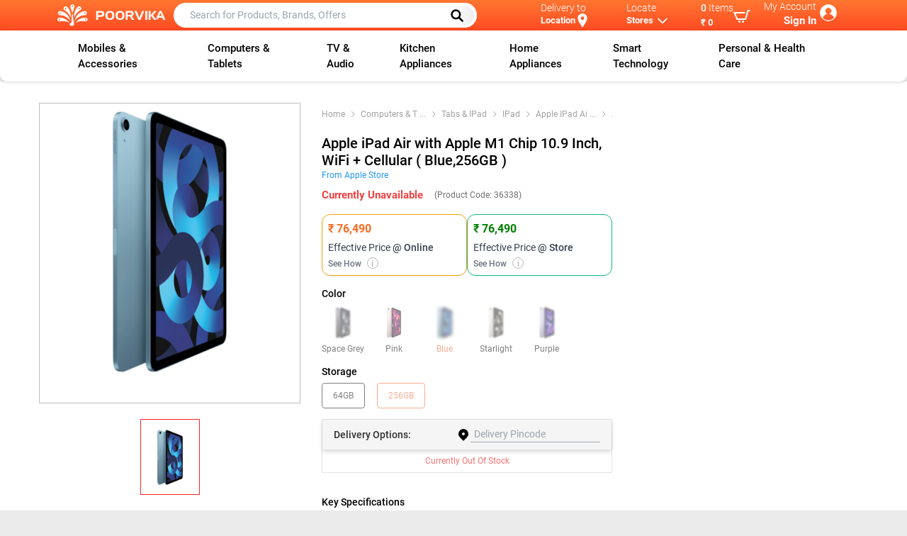

--- FILE ---
content_type: text/html; charset=utf-8
request_url: https://www.poorvika.com/apple-ipad-air-with-apple-m1-chip-10-9-inch-wifi-cellular-256gb-blue-5th-generation/p
body_size: 19270
content:
<!DOCTYPE html><html><head><meta charSet="utf-8"/><title>Buy Apple iPad Air 10.9 inch 256GB Blue online from Poorvika</title><link rel="canonical" href="https://www.poorvika.com/apple-ipad-air-with-apple-m1-chip-10-9-inch-wifi-cellular-256gb-blue-5th-generation/p" media="all"/><meta name="title" content="Buy Apple iPad Air 10.9 inch 256GB Blue online from Poorvika"/><meta name="viewport" content="width=device-width, initial-scale=1, maximum-scale=1"/><meta name="description" content="Grab Apple iPad Air 10.9 inch (256GB, Blue) with specifications including 8GB RAM &amp; Liquid Retina display. Shop online at the best price in India from Poorvika."/><meta name="keywords" content="ipad air wi-fi cellular 256gb blue, ipad air wifi cellular price online, apple ipad air cellular offers, ipad air cellular wifi reviews, iPad air 10.9, apple ipad air 5 wifi + cellular, apple ipad air 2022 with cellular, apple ipad air cellular price online, iPad air apple M1 chip, M1 chip ipad"/><meta name="author" content="Poorvika"/><meta property="og:url" content="https://www.poorvika.com/apple-ipad-air-with-apple-m1-chip-10-9-inch-wifi-cellular-256gb-blue-5th-generation/p"/><meta property="og:type" content="e-commercing"/><meta property="og:title" content="Buy Apple iPad Air 10.9 inch 256GB Blue online from Poorvika"/><meta property="og:description" content="Grab Apple iPad Air 10.9 inch (256GB, Blue) with specifications including 8GB RAM &amp; Liquid Retina display. Shop online at the best price in India from Poorvika."/><meta property="og:image" content="https://img-prd-pim.poorvika.com/product/apple-ipad-air-with-apple-m1-chip-10-9-inch-wifi-cellular-256gb-blue-5th-generation-front-side-view.png"/><link rel="manifest" as="json" href="/manifest.json" media="all"/><script type="application/ld+json" defer="">
            {
              "@context": "https://schema.org/",
              "@type": "Product",
              "name": "Buy Apple iPad Air 10.9 inch 256GB Blue online from Poorvika",
              "image": ["https://img-prd-pim.poorvika.com/product/apple-ipad-air-with-apple-m1-chip-10-9-inch-wifi-cellular-256gb-blue-5th-generation-front-side-view.png"],
              "description": "Grab Apple iPad Air 10.9 inch (256GB, Blue) with specifications including 8GB RAM & Liquid Retina display. Shop online at the best price in India from Poorvika.",
              "sku": "MM733HN/A",
              "logo": "https://img.poorvika.com/common/Poorvika-english-logo.svg",
              "brand": {
                "@type": "Brand",
                "name": "Apple"
              },
              
              "offers": {
                "@type": "AggregateOffer",
                "lowPrice": "76490",
                "highPrice": "82900",
                "priceCurrency": "INR",
                
                "availability": "In Stock",
                "offers": [
                    {
                        "@type": "Offer",
                        "url": "https://www.poorvika.com/apple-ipad-air-with-apple-m1-chip-10-9-inch-wifi-cellular-256gb-blue-5th-generation/p",
                        "price": "76490",
                        "priceCurrency": "INR",
                        "itemOffered": {
                            "@type": "IndividualProduct",
                            "name": "Apple iPad Air with Apple M1 Chip 10.9 Inch, WiFi + Cellular ( Blue,256GB )",
                            "model": "36338",
                            "color": "Space Grey,Pink,Blue,Starlight,Purple"
                          },
            "seller": {
                                        "@type": "Organization",
                                        "name": "Poorvika"
                                    },
                                    "availability": "In Stock"
                                }
                                      ]
                        }
            }
            </script><script type="application/ld+json" defer="">
            {
              "@context":"https://schema.org/",
              "@type":"BreadcrumbList",
              "itemListElement":[{"@type":"ListItem","position":0,"item":{"@id":"https://www.poorvika.com","name":"Home"}},{"@type":"ListItem","position":1,"item":{"@id":"https://www.poorvika.com/s?categories:[`Computers & Tablets`]","name":"Computers & Tablets"}},{"@type":"ListItem","position":2,"item":{"@id":"https://www.poorvika.com/s?categories:[` Tabs & IPad`]","name":" Tabs & IPad"}},{"@type":"ListItem","position":3,"item":{"@id":"https://www.poorvika.com/s?categories:[`IPad`]","name":"IPad"}},{"@type":"ListItem","position":4,"item":{"@id":"https://www.poorvika.com/s?categories:[`Apple iPad Air`]","name":"Apple iPad Air"}}]
            }
            </script><script type="application/ld+json" defer="">
            {
              "@context":"https://schema.org/",
              "@type":"WebSite",
              "url":"https://www.poorvika.com",
              "potentialAction":{
                   "@type": "SearchAction",
                   "target": "https://www.poorvika.com/s?q={search_term_string}",
                   "query-input": "required name=search_term_string"
                 }
            }
            </script><script type="application/ld+json" defer="">
            {
              "@context":"https://schema.org/",
              "@type":"Organization",
                "name":"Poorvika Mobiles Private Limited ",
                "url":"https://www.poorvika.com",
                "logo":"https://img.poorvika.com/common/Poorvika-english-logo.svg",
                "image":[
                  "https://img.poorvika.com/common/Poorvika-english-logo.svg"
                 ],
                "address":{
                  "@type":"PostalAddress",
                  "streetAddress":"No.30, Arcot Road",
                  "addressLocality":"Kodambakkam,Chennai",
                  "addressRegion":"India",
                  "postalCode":"6000024",
                  "Telephone":"044-43666666"
               },
              "sameAs": [
              "https://www.instagram.com/poorvika_india/",
              "https://www.facebook.com/poorvikamobile/",
              "https://twitter.com/poorvika_india",
              "https://www.youtube.com/channel/UC6N3zABqbVuPR1xDdp5sDng",
              "https://www.linkedin.com/company/poorvika-mobiles-private-limited",
              "https://www.threads.net/@poorvika_india"
              ]
            }
            </script><meta name="next-head-count" content="18"/><meta name="next-font-preconnect"/><link rel="preload" href="/_next/static/css/33b3da79cb834b63.css" as="style"/><link rel="stylesheet" href="/_next/static/css/33b3da79cb834b63.css" data-n-g=""/><link rel="preload" href="/_next/static/css/a82868da58ebee05.css" as="style"/><link rel="stylesheet" href="/_next/static/css/a82868da58ebee05.css" data-n-p=""/><link rel="preload" href="/_next/static/css/7dac548f86c592e6.css" as="style"/><link rel="stylesheet" href="/_next/static/css/7dac548f86c592e6.css"/><link rel="preload" href="/_next/static/css/d7d0349024ca6a50.css" as="style"/><link rel="stylesheet" href="/_next/static/css/d7d0349024ca6a50.css"/><link rel="preload" href="/_next/static/css/a8ba304d9723d99d.css" as="style"/><link rel="stylesheet" href="/_next/static/css/a8ba304d9723d99d.css"/><link rel="preload" href="/_next/static/css/58e0ff3228837b94.css" as="style"/><link rel="stylesheet" href="/_next/static/css/58e0ff3228837b94.css"/><link rel="preload" href="/_next/static/css/acd3415105807cd1.css" as="style"/><link rel="stylesheet" href="/_next/static/css/acd3415105807cd1.css"/><link rel="preload" href="/_next/static/css/47bffc0353c4d167.css" as="style"/><link rel="stylesheet" href="/_next/static/css/47bffc0353c4d167.css"/><link rel="preload" href="/_next/static/css/ad0bae39a6cea67d.css" as="style"/><link rel="stylesheet" href="/_next/static/css/ad0bae39a6cea67d.css"/><link rel="preload" href="/_next/static/css/8b050202461a2ec1.css" as="style"/><link rel="stylesheet" href="/_next/static/css/8b050202461a2ec1.css"/><link rel="preload" href="/_next/static/css/93acc6c2637c5d70.css" as="style"/><link rel="stylesheet" href="/_next/static/css/93acc6c2637c5d70.css"/><noscript data-n-css=""></noscript><link rel="preload" href="/_next/static/chunks/5751.8e2b977889950f94.js" as="script"/><link rel="preload" href="/_next/static/chunks/3200.68c1df22e5f0b1db.js" as="script"/><link rel="preload" href="/_next/static/chunks/7598.0576fec746eaab78.js" as="script"/><link rel="preload" href="/_next/static/chunks/8317-75af7ed6d5ca5cca.js" as="script"/><link rel="preload" href="/_next/static/chunks/9269-b04e0dd50d50a119.js" as="script"/><link rel="preload" href="/_next/static/chunks/1094.711c81ad1b7cad43.js" as="script"/><link rel="preload" href="/_next/static/chunks/4529.ca77f6ed60fea772.js" as="script"/><link rel="preload" href="/_next/static/chunks/7067.aaa7d2e5ae25dc88.js" as="script"/><link rel="preload" href="/_next/static/chunks/2414.e6b4010de7d5441a.js" as="script"/><link rel="preload" href="/_next/static/chunks/2108.f171f1a4456512aa.js" as="script"/><link rel="preload" href="/_next/static/chunks/3646-31368d2b0b521741.js" as="script"/><link rel="preload" href="/_next/static/chunks/2770-a03061cbf5362e2a.js" as="script"/><link rel="preload" href="/_next/static/chunks/4296.13d464de339df420.js" as="script"/><link rel="preload" href="/_next/static/chunks/webpack-9088978fd6f0a64a.js" as="script"/><link rel="preload" href="/_next/static/chunks/framework-945b357d4a851f4b.js" as="script"/><link rel="preload" href="/_next/static/chunks/main-80b8b14cd901fe25.js" as="script"/><link rel="preload" href="/_next/static/chunks/pages/_app-f73eb67bed8b02a9.js" as="script"/><link rel="preload" href="/_next/static/chunks/3646-31368d2b0b521741.js" as="script"/><link rel="preload" href="/_next/static/chunks/2770-a03061cbf5362e2a.js" as="script"/><link rel="preload" href="/_next/static/chunks/8427-54efac7eb94912fc.js" as="script"/><link rel="preload" href="/_next/static/chunks/7964-bf387ec1e4bd990e.js" as="script"/><link rel="preload" href="/_next/static/chunks/5548-24bae8934672485b.js" as="script"/><link rel="preload" href="/_next/static/chunks/pages/%5Bslug%5D/p-1b260b84a2ae0ae9.js" as="script"/></head><body><div id="__next"><div><div class="notification_notifyWrapper__xYXL9"></div><div class="top-0 left-0 right-0 home_app_headfixed__u0M5n" style="z-index:3"><div class="app-bar_topbar__m42aT false app-bar_header_scroll__RmBHt"><div class="mx-auto flex  items-center app-bar_app_bar__SIjvj app-bar_custom_container__CbrKA"><div class="app-bar_app_bar__image__ccKgy"><div class="flex items-center"><div id="home-page"><div class="pt-4 pb-4 overflow-x-scroll overscroll-y-none whitespace-nowrap text-center app-bar_overflow_menu__wHVlZ"><button class="inline-block align-top m-1" aria-label="Menu Navigation"><svg xmlns="http://www.w3.org/2000/svg" fill="none" viewBox="0 0 24 24" stroke-width="1.5" stroke="currentColor" class="w-6 h-6 text-white mb-2"><path stroke-linecap="round" stroke-linejoin="round" d="M3.75 6.75h16.5M3.75 12h16.5m-16.5 5.25h16.5"></path></svg></button></div></div><a href="https://www.poorvika.com"><img src="https://img.poorvika.com/common/Poorvika-english-logo.svg" alt="poorvika" width="175" height="35"/></a></div></div><div class="w-5/12	 app-bar_search__biofS"><div class="app-bar_search_form_hide__Psfu_"><div><form class="app-bar_app_bar__search__Uy5F_"><input class="text-black" type="text" placeholder="Search for Products, Brands, Offers" value=""/><button class="app-bar_search_desktop__BRcZg" type="submit" aria-label="Left Align"><svg xmlns="http://www.w3.org/2000/svg" class="h-5 w-5" fill="none" viewBox="0 0 24 24" stroke="#000"><path stroke-linecap="round" stroke-linejoin="round" stroke-width="3" d="M21 21l-6-6m2-5a7 7 0 11-14 0 7 7 0 0114 0z"></path></svg></button></form></div></div></div><div class="w-5/12 flex justify-between items-stretch app-bar_top_right__FJDUt false"><div class=" pt-1.5	app-bar_app_bar__locate__dPugp app-bar_delivery_width__oLpyM "><div class=" lg:float-right md:float-right"><div><div class="app-bar_caption__P4Kqp">Delivery to</div><b class="flex app-bar_name__Ix3jH"><button class="capitalize focus:outline-none font-semibold ">Location </button><svg class="app-bar_location_map__AqHpe" fill="#fff" viewBox="0 0 24 24" xmlns="http://www.w3.org/2000/svg"><path d="M12 0c-4.198 0-8 3.403-8 7.602 0 4.198 3.469 9.21 8 16.398 4.531-7.188 8-12.2 8-16.398 0-4.199-3.801-7.602-8-7.602zm0 11c-1.657 0-3-1.343-3-3s1.343-3 3-3 3 1.343 3 3-1.343 3-3 3z"></path></svg></b><p class="app-bar_truncate_text__g9XKb"></p></div></div></div><div class=" pt-1.5 app-bar_app__3FyHv app-bar_locate_width__khOyl"><div><div><div class="lg:float-right"><div class="app-bar_caption__P4Kqp">Locate</div><div class="flex app-bar_name__Ix3jH undefined"><button class="font-semibold">Stores</button><svg xmlns="http://www.w3.org/2000/svg" class="h-5 w-5" fill="none" viewBox="0 0 24 24" stroke="currentColor"><path stroke-linecap="round" stroke-linejoin="round" stroke-width="2" d="M19 9l-7 7-7-7"></path></svg></div></div></div></div></div><div class=" pt-1.5 app-bar_cart_dropdown__CGXv7 app-bar_cart_width__ya4nd"><a class="app-bar_app_bar__locate__dPugp block" href="/cart?type=view"><div class="app-bar_app_bar__locate_items_end__T1vld lg:float-right flex items-center"><div><div class="app-bar_caption__P4Kqp"><span class="app-bar_items_count__wDU9C font-medium">0</span> <span>Items</span></div><b class=" app-bar_name__Ix3jH"><button class="font-semibold break-all">₹ 0</button></b></div><svg xmlns="http://www.w3.org/2000/svg" width="24" height="24" viewBox="0 0 24 24" fill="#fff" class="font-extrabold"><path d="M24 3l-.743 2h-1.929l-3.474 12h-13.239l-4.615-11h16.812l-.564 2h-13.24l2.937 7h10.428l3.432-12h4.195zm-15.5 15c-.828 0-1.5.672-1.5 1.5 0 .829.672 1.5 1.5 1.5s1.5-.671 1.5-1.5c0-.828-.672-1.5-1.5-1.5zm6.9-7-1.9 7c-.828 0-1.5.671-1.5 1.5s.672 1.5 1.5 1.5 1.5-.671 1.5-1.5c0-.828-.672-1.5-1.5-1.5z"></path></svg></div></a></div><div class=" app-bar_account_width__ZOvKQ"><div class="app-bar_app_bar__account__Eju9e text-right justify-center pt-1 ml-1"><div class="app-bar_text__HwUaf"><div class="app-bar_caption__P4Kqp">My Account</div><b class="app-bar_name__Ix3jH">Sign In</b></div><div class="app-bar_avatar__ao0__" style="background-image:url(https://img.poorvika.com/common/user_profile.webp)"></div></div></div></div></div><div class="pb-1 nav app-bar_searchbutton__maErW app-bar_headerVisible__j0v7J"><div class="app-bar_app_bar__search__Uy5F_"><input class="text-black ml-4" type="text" placeholder="Search for Products, Brands, Offers"/><button class="app-bar_search_desktop__BRcZg" type="submit" aria-label="Left Align"><svg xmlns="http://www.w3.org/2000/svg" class="h-5 w-5" fill="none" viewBox="0 0 24 24" stroke="#000"><path stroke-linecap="round" stroke-linejoin="round" stroke-width="3" d="M21 21l-6-6m2-5a7 7 0 11-14 0 7 7 0 0114 0z"></path></svg></button></div></div></div><div class="desktopmenu_menu_container__AcNv1"><div class="desktopmenu_desktopmenu__yY29P"></div></div></div><div class="login-register-form_login_model_class__7ZHKv model_model__FRsM9" style="height:0px;z-index:11"></div><div style="min-height:70vh"><style>
      #nprogress {
        pointer-events: none;
      }
      #nprogress .bar {
        background: #fff;
        position: fixed;
        z-index: 9999;
        top: 0;
        left: 0;
        width: 100%;
        height: 4px;
      }
      #nprogress .peg {
        display: block;
        position: absolute;
        right: 0px;
        width: 100px;
        height: 100%;
        box-shadow: 0 0 10px #fff, 0 0 5px #fff;
        opacity: 1;
        -webkit-transform: rotate(3deg) translate(0px, -4px);
        -ms-transform: rotate(3deg) translate(0px, -4px);
        transform: rotate(3deg) translate(0px, -4px);
      }
      #nprogress .spinner {
        display: block;
        position: fixed;
        z-index: 1031;
        top: 15px;
        right: 15px;
      }
      #nprogress .spinner-icon {
        width: 18px;
        height: 18px;
        box-sizing: border-box;
        border: solid 2px transparent;
        border-top-color: #fff;
        border-left-color: #fff;
        border-radius: 50%;
        -webkit-animation: nprogresss-spinner 400ms linear infinite;
        animation: nprogress-spinner 400ms linear infinite;
      }
      .nprogress-custom-parent {
        overflow: hidden;
        position: relative;
      }
      .nprogress-custom-parent #nprogress .spinner,
      .nprogress-custom-parent #nprogress .bar {
        position: absolute;
      }
      @-webkit-keyframes nprogress-spinner {
        0% {
          -webkit-transform: rotate(0deg);
        }
        100% {
          -webkit-transform: rotate(360deg);
        }
      }
      @keyframes nprogress-spinner {
        0% {
          transform: rotate(0deg);
        }
        100% {
          transform: rotate(360deg);
        }
      }
    </style><div class="bg-white home_container__do46A"><div id="maindetail"><div class="main-detail_product_container__bFKim main-detail_min_height__BvOeQ"><div class="main-detail_product_top_grids__ZZHXs"><div class="main-detail_product_left__w2YEL"><div class="showcase-carousel_showcase_carousel__CW2GK"><div class="showcase-carousel_slider_mobile_responsive__CI4Sd"><div class="slick-slider center slick-initialized"><div class="slick-list"><div class="slick-track" style="width:100%;left:0%"><div data-index="0" class="slick-slide slick-active slick-center slick-current" tabindex="-1" aria-hidden="false" style="outline:none;width:100%"><div><img src="https://img.poorvika.com//NoImageAvailable.jpg" alt="NoImageAvailable" tabindex="-1" style="width:100%;display:inline-block"/></div></div></div></div></div></div></div></div><div class="main-detail_product_right__Y42sp"><div class="main-detail_product_detail__zLRQf"><div class="center-content_center_content__qUjGr"><div class="center-content_seperate_container__z_cZp"><div class="center-content_bread_product__0p_rG"><div class="bread-crub_bread_crub__Q0C_p"></div></div><h1 class="center-content_product_name__O9C4s"></h1><div class="flex items-center justify-between py-2"></div><div class="flex items-center justify-between"><div class="center-content_price_aligndata__swzkv"></div><div class="center-content_price_aligndata__swzkv"><div class="flex items-center center-content_rating_reviews__91NfK"></div><div class="flex items-center center-content_rating_reviews__91NfK"><span></span></div></div></div><div><div class=""><div class="mt-2 flex gap-3"><div class="flex-1 border border-yellow-500 rounded-xl p-2 shadow-sm text-left"><div class="text-orange-600 font-semibold text-base offers_effective_color__HAvR6"></div><div class="text-gray-700 text-sm font-normal mt-1">Effective Price <span class="font-medium">@ Online</span></div><div class="flex items-center justify-between text-gray-500 text-xs mt-1"><button class="font-medium text-xs text-gray-500">See How <span class="offers_effective_price_icon__fmj2_">i</span></button></div></div><div class="flex-1 border border-green-500 rounded-xl p-2 shadow-sm text-left"><div class="text-green-600 font-semibold text-base offers_effective_color_shop__8hOrX">₹ 76,490</div><div class="text-gray-700 text-sm font-normal mt-1">Effective Price <span class="font-medium">@ Store</span></div><div class="flex items-center justify-between text-gray-500 text-xs mt-1"><button class="font-medium text-xs text-gray-500">See How <span class="offers_effective_price_icon__fmj2_">i</span></button></div></div></div><div class="offers_offer_scroll__D_6Rj"></div><div class="offers_offer_model_class__v1nyx model_model__FRsM9" style="height:0px;z-index:10"></div></div></div></div><div><div class="delivery-option_delivery_option__2ZEca"><div class="delivery-option_delivery_option__head__ExnC5"><div class="delivery-option_delivery_option__head__name__VbIxX">Delivery <span class="delivery-option_options_hide__Whjad">Options:</span><span class="delivery-option_options_show__T4k_O">to:</span></div><form><img src="https://img.poorvika.com/common/location.svg" alt="location" width="20" height="20"/><div class="flex border-b border-gray-400"><input type="text" name="pinCode" placeholder="Delivery Pincode" maxLength="6" readonly="" class="form-control " value=""/></div></form></div><div><div class="flex items-center justify-center text-xs text-red-400 py-2">Currently Out Of Stock</div></div><div><div class=" model_model__FRsM9" style="height:0px;z-index:10"></div></div></div></div><div class="mb-4"><div><div class="flex space-x-1 items-stretch"></div></div></div></div></div><div class="main-detail_frequently_buy__sbmwc"><div class="product-buy-option_product_left__yi5_R"><div><div></div></div><div class="relative"><div class="product-buy-option_product_overlap__fJ3d0 false"><div class="flex justify-between items-center"><span>Cart Total</span><p><span class="block"></span><span><span class="product-buy-option_view_summary__GMOUe">View Summary</span></span></p></div></div></div><div class="sticky bottom-0 product-buy-option_buy_zindex__oqpo3"></div><div class=" model_model__FRsM9" style="height:0px;z-index:10"></div></div></div></div></div></div><div><div class="detail-sticky-header_detail_sticky_header__ed492"><div class="sticky-header-item_sticky_header_item__H2vpZ space-x-2 "><span><img src="https://img.poorvika.com/product_overview/eye.png" alt="sticky header icon" width="12" height="12"/></span><span>Overview</span></div><div class="sticky-header-item_sticky_header_item__H2vpZ space-x-2 "><span><img src="https://img.poorvika.com/product_overview/sliders.png" alt="sticky header icon" width="12" height="12"/></span><span>Detailed Specs</span></div><div class="sticky-header-item_sticky_header_item__H2vpZ space-x-2 "><span><img src="https://img.poorvika.com/product_overview/play.png" alt="sticky header icon" width="12" height="12"/></span><span>Videos</span></div><div class="sticky-header-item_sticky_header_item__H2vpZ space-x-2 "><span><img src="https://img.poorvika.com/product_overview/star.png" alt="sticky header icon" width="12" height="12"/></span><span>Ratings &amp; Reviews</span></div><div class="sticky-header-item_sticky_header_item__H2vpZ space-x-2 "><span><img src="https://img.poorvika.com/product_overview/package.png" alt="sticky header icon" width="12" height="12"/></span><span>Related Products</span></div><div class="sticky-header-item_sticky_header_item__H2vpZ space-x-2 "><span><img src="https://img.poorvika.com/common/compare-color.png" alt="sticky header icon" width="12" height="12"/></span><span>Compare</span></div><div class="sticky-header-item_sticky_header_item__H2vpZ space-x-2 "><span><img src="https://img.poorvika.com/product_overview/package.png" alt="sticky header icon" width="12" height="12"/></span><span>Recently Viewed</span></div></div><div class="relative my-5"><span id="overview" class="product-detail-overview_overview_height__23cW1 absolute"></span></div><div class="relative my-5 mb-10"><span id="detailSpecs" class="detail-specs_specs_height__8i5kM absolute"></span></div><div class="relative my-5 mb-10"><span class="videos_video_height__Ti1SQ absolute" id="videos"></span></div><div class="Ratings_reviewpage__Pt6aI relative my-5 mt-6"><span id="reviews" class="Ratings_review_height__mUeo4 absolute"></span></div><div class="relative my-5"><span class="product-detail-related-product_related_height__XfYcz absolute" id="relatedProducts"></span></div><div class="relative my-5"><span class="product-detail-recent-product_recent_height__e0lVF absolute" id="recentProduct"></span></div><div class="product-compare_compare_table__cN2Vl relative my-5"><span class="product-compare_compare_height__S_2tJ absolute" id="productCompare"></span></div></div><div class=" model_model__FRsM9" style="height:0px;z-index:10"></div></div><div class="goTop_goTop__dk2fD"><button class="goTop_scrollTop__XNkby " style="display:none"><img src="https://img.poorvika.com/common/back_to_top.svg" alt="go top"/></button></div></div></div><footer class="footer_foot__2_XdK"><div class=" mt-5"><div class="bootstrap-iso"></div></div><div class="footer_footer_container__XBhY5"><div class="m-auto socialautoplay text-center inherit pt-10 pb-0 pr-0 pl-0"><div><div class="slick-slider slick-initialized" dir="ltr"><div class="slick-list"><div class="slick-track" style="width:366.6666666666667%;left:-100%"><div data-index="-6" tabindex="-1" class="slick-slide slick-cloned" aria-hidden="true" style="width:4.545454545454546%"><div><div class=" sociallinks-card_brand_background2__2tK4d"><div class=" w-full rounded-md "><a class="flex items-center justify-center p-3" target="_blank" rel="noreferrer" href="/[slug]/p"><div><svg xmlns="http://www.w3.org/2000/svg" fill="#e1306c" width="24" height="24" viewBox="0 0 24 24"><path d="M12 2.163c3.204 0 3.584.012 4.85.07 3.252.148 4.771 1.691 4.919 4.919.058 1.265.069 1.645.069 4.849 0 3.205-.012 3.584-.069 4.849-.149 3.225-1.664 4.771-4.919 4.919-1.266.058-1.644.07-4.85.07-3.204 0-3.584-.012-4.849-.07-3.26-.149-4.771-1.699-4.919-4.92-.058-1.265-.07-1.644-.07-4.849 0-3.204.013-3.583.07-4.849.149-3.227 1.664-4.771 4.919-4.919 1.266-.057 1.645-.069 4.849-.069zm0-2.163c-3.259 0-3.667.014-4.947.072-4.358.2-6.78 2.618-6.98 6.98-.059 1.281-.073 1.689-.073 4.948 0 3.259.014 3.668.072 4.948.2 4.358 2.618 6.78 6.98 6.98 1.281.058 1.689.072 4.948.072 3.259 0 3.668-.014 4.948-.072 4.354-.2 6.782-2.618 6.979-6.98.059-1.28.073-1.689.073-4.948 0-3.259-.014-3.667-.072-4.947-.196-4.354-2.617-6.78-6.979-6.98-1.281-.059-1.69-.073-4.949-.073zm0 5.838c-3.403 0-6.162 2.759-6.162 6.162s2.759 6.163 6.162 6.163 6.162-2.759 6.162-6.163c0-3.403-2.759-6.162-6.162-6.162zm0 10.162c-2.209 0-4-1.79-4-4 0-2.209 1.791-4 4-4s4 1.791 4 4c0 2.21-1.791 4-4 4zm6.406-11.845c-.796 0-1.441.645-1.441 1.44s.645 1.44 1.441 1.44c.795 0 1.439-.645 1.439-1.44s-.644-1.44-1.439-1.44z"/></svg></div><span class="capitalize text-sm font-medium p-1 ml-2 text-gray-800 Image-card_social_titledata__jh0y1">@poorvika</span></a></div></div></div></div><div data-index="-5" tabindex="-1" class="slick-slide slick-cloned" aria-hidden="true" style="width:4.545454545454546%"><div><div class=" sociallinks-card_brand_background3__18mbk"><div class=" w-full rounded-md "><a class="flex items-center justify-center p-3" target="_blank" rel="noreferrer" href="/[slug]/p"><div><svg xmlns="http://www.w3.org/2000/svg" fill="#1877f2"  width="24" height="24" viewBox="0 0 24 24"><path d="M9 8h-3v4h3v12h5v-12h3.642l.358-4h-4v-1.667c0-.955.192-1.333 1.115-1.333h2.885v-5h-3.808c-3.596 0-5.192 1.583-5.192 4.615v3.385z"/></svg></div><span class="capitalize text-sm font-medium p-1 ml-2 text-gray-800 Image-card_social_titledata__jh0y1">@poorvika</span></a></div></div></div></div><div data-index="-4" tabindex="-1" class="slick-slide slick-cloned" aria-hidden="true" style="width:4.545454545454546%"><div><div class=" sociallinks-card_brand_background4__VArLs"><div class=" w-full rounded-md "><a class="flex items-center justify-center p-3" target="_blank" rel="noreferrer" href="/[slug]/p"><div><svg viewBox="0 0 24 24" aria-hidden="true" fill="#000000" width="24" height="24"><path d="M18.244 2.25h3.308l-7.227 8.26 8.502 11.24H16.17l-5.214-6.817L4.99 21.75H1.68l7.73-8.835L1.254 2.25H8.08l4.713 6.231zm-1.161 17.52h1.833L7.084 4.126H5.117z"></path></svg></div><span class="capitalize text-sm font-medium p-1 ml-2 text-gray-800 Image-card_social_titledata__jh0y1">@poorvika</span></a></div></div></div></div><div data-index="-3" tabindex="-1" class="slick-slide slick-cloned" aria-hidden="true" style="width:4.545454545454546%"><div><div class=" sociallinks-card_brand_background5__ZkQPB"><div class=" w-full rounded-md "><a class="flex items-center justify-center p-3" target="_blank" rel="noreferrer" href="/[slug]/p"><div><svg xmlns="http://www.w3.org/2000/svg" fill="#ff0000" width="24" height="24" viewBox="0 0 24 24"><path d="M19.615 3.184c-3.604-.246-11.631-.245-15.23 0-3.897.266-4.356 2.62-4.385 8.816.029 6.185.484 8.549 4.385 8.816 3.6.245 11.626.246 15.23 0 3.897-.266 4.356-2.62 4.385-8.816-.029-6.185-.484-8.549-4.385-8.816zm-10.615 12.816v-8l8 3.993-8 4.007z"/></svg></div><span class="capitalize text-sm font-medium p-1 ml-2 text-gray-800 Image-card_social_titledata__jh0y1">@poorvika</span></a></div></div></div></div><div data-index="-2" tabindex="-1" class="slick-slide slick-cloned" aria-hidden="true" style="width:4.545454545454546%"><div><div class=" sociallinks-card_brand_background6__92v_S"><div class=" w-full rounded-md "><a class="flex items-center justify-center p-3" target="_blank" rel="noreferrer" href="/[slug]/p"><div><svg xmlns="http://www.w3.org/2000/svg" fill="#00a0dc" width="24" height="24" viewBox="0 0 24 24"><path d="M4.98 3.5c0 1.381-1.11 2.5-2.48 2.5s-2.48-1.119-2.48-2.5c0-1.38 1.11-2.5 2.48-2.5s2.48 1.12 2.48 2.5zm.02 4.5h-5v16h5v-16zm7.982 0h-4.968v16h4.969v-8.399c0-4.67 6.029-5.052 6.029 0v8.399h4.988v-10.131c0-7.88-8.922-7.593-11.018-3.714v-2.155z"/></svg></div><span class="capitalize text-sm font-medium p-1 ml-2 text-gray-800 Image-card_social_titledata__jh0y1">@poorvika</span></a></div></div></div></div><div data-index="-1" tabindex="-1" class="slick-slide slick-cloned" aria-hidden="true" style="width:4.545454545454546%"><div><div class=" sociallinks-card_brand_background7__ksUsx"><div class=" w-full rounded-md "><a class="flex items-center justify-center p-3" target="_blank" rel="noreferrer" href="/[slug]/p"><div><svg aria-label="Threads" xmlns="http://www.w3.org/2000/svg" fill="#000" width="24" height="24" viewBox="0 0 192 192"><path class="x19hqcy" d="M141.537 88.9883C140.71 88.5919 139.87 88.2104 139.019 87.8451C137.537 60.5382 122.616 44.905 97.5619 44.745C97.4484 44.7443 97.3355 44.7443 97.222 44.7443C82.2364 44.7443 69.7731 51.1409 62.102 62.7807L75.881 72.2328C81.6116 63.5383 90.6052 61.6848 97.2286 61.6848C97.3051 61.6848 97.3819 61.6848 97.4576 61.6855C105.707 61.7381 111.932 64.1366 115.961 68.814C118.893 72.2193 120.854 76.925 121.825 82.8638C114.511 81.6207 106.601 81.2385 98.145 81.7233C74.3247 83.0954 59.0111 96.9879 60.0396 116.292C60.5615 126.084 65.4397 134.508 73.775 140.011C80.8224 144.663 89.899 146.938 99.3323 146.423C111.79 145.74 121.563 140.987 128.381 132.296C133.559 125.696 136.834 117.143 138.28 106.366C144.217 109.949 148.617 114.664 151.047 120.332C155.179 129.967 155.42 145.8 142.501 158.708C131.182 170.016 117.576 174.908 97.0135 175.059C74.2042 174.89 56.9538 167.575 45.7381 153.317C35.2355 139.966 29.8077 120.682 29.6052 96C29.8077 71.3178 35.2355 52.0336 45.7381 38.6827C56.9538 24.4249 74.2039 17.11 97.0132 16.9405C119.988 17.1113 137.539 24.4614 149.184 38.788C154.894 45.8136 159.199 54.6488 162.037 64.9503L178.184 60.6422C174.744 47.9622 169.331 37.0357 161.965 27.974C147.036 9.60668 125.202 0.195148 97.0695 0H96.9569C68.8816 0.19447 47.2921 9.6418 32.7883 28.0793C19.8819 44.4864 13.2244 67.3157 13.0007 95.9325L13 96L13.0007 96.0675C13.2244 124.684 19.8819 147.514 32.7883 163.921C47.2921 182.358 68.8816 191.806 96.9569 192H97.0695C122.03 191.827 139.624 185.292 154.118 170.811C173.081 151.866 172.51 128.119 166.26 113.541C161.776 103.087 153.227 94.5962 141.537 88.9883ZM98.4405 129.507C88.0005 130.095 77.1544 125.409 76.6196 115.372C76.2232 107.93 81.9158 99.626 99.0812 98.6368C101.047 98.5234 102.976 98.468 104.871 98.468C111.106 98.468 116.939 99.0737 122.242 100.233C120.264 124.935 108.662 128.946 98.4405 129.507Z"></path></svg></div><span class="capitalize text-sm font-medium p-1 ml-2 text-gray-800 Image-card_social_titledata__jh0y1">@poorvika</span></a></div></div></div></div><div data-index="0" class="slick-slide slick-active slick-current" tabindex="-1" aria-hidden="false" style="outline:none;width:4.545454545454546%"><div><div class=" sociallinks-card_brand_background0__D9RhO"><div class=" w-full rounded-md "><a class="flex items-center justify-center p-3" target="_blank" rel="noreferrer" href="/[slug]/p"><div><svg xmlns="http://www.w3.org/2000/svg" fill="#25d366"  width="24" height="24" viewBox="0 0 24 24"><path d="M.057 24l1.687-6.163c-1.041-1.804-1.588-3.849-1.587-5.946.003-6.556 5.338-11.891 11.893-11.891 3.181.001 6.167 1.24 8.413 3.488 2.245 2.248 3.481 5.236 3.48 8.414-.003 6.557-5.338 11.892-11.893 11.892-1.99-.001-3.951-.5-5.688-1.448l-6.305 1.654zm6.597-3.807c1.676.995 3.276 1.591 5.392 1.592 5.448 0 9.886-4.434 9.889-9.885.002-5.462-4.415-9.89-9.881-9.892-5.452 0-9.887 4.434-9.889 9.884-.001 2.225.651 3.891 1.746 5.634l-.999 3.648 3.742-.981zm11.387-5.464c-.074-.124-.272-.198-.57-.347-.297-.149-1.758-.868-2.031-.967-.272-.099-.47-.149-.669.149-.198.297-.768.967-.941 1.165-.173.198-.347.223-.644.074-.297-.149-1.255-.462-2.39-1.475-.883-.788-1.48-1.761-1.653-2.059-.173-.297-.018-.458.13-.606.134-.133.297-.347.446-.521.151-.172.2-.296.3-.495.099-.198.05-.372-.025-.521-.075-.148-.669-1.611-.916-2.206-.242-.579-.487-.501-.669-.51l-.57-.01c-.198 0-.52.074-.792.372s-1.04 1.016-1.04 2.479 1.065 2.876 1.213 3.074c.149.198 2.095 3.2 5.076 4.487.709.306 1.263.489 1.694.626.712.226 1.36.194 1.872.118.571-.085 1.758-.719 2.006-1.413.248-.695.248-1.29.173-1.414z"/></svg></div><span class="capitalize text-sm font-medium p-1 ml-2 text-gray-800 Image-card_social_titledata__jh0y1">WhatsApp us</span></a></div></div></div></div><div data-index="1" class="slick-slide slick-active" tabindex="-1" aria-hidden="false" style="outline:none;width:4.545454545454546%"><div><div class=" sociallinks-card_brand_background1__kguw4"><div class=" w-full rounded-md "><a class="flex items-center justify-center p-3" target="_blank" rel="noreferrer" href="/[slug]/p"><div><svg width="24" height="24" fill="#37aef3"  xmlns="http://www.w3.org/2000/svg" fill-rule="evenodd" clip-rule="evenodd"><path d="M8.26 1.289l-1.564.772c-5.793 3.02 2.798 20.944 9.31 20.944.46 0 .904-.094 1.317-.284l1.542-.755-2.898-5.594-1.54.754c-.181.087-.384.134-.597.134-2.561 0-6.841-8.204-4.241-9.596l1.546-.763-2.875-5.612zm7.746 22.711c-5.68 0-12.221-11.114-12.221-17.832 0-2.419.833-4.146 2.457-4.992l2.382-1.176 3.857 7.347-2.437 1.201c-1.439.772 2.409 8.424 3.956 7.68l2.399-1.179 3.816 7.36s-2.36 1.162-2.476 1.215c-.547.251-1.129.376-1.733.376"/></svg></div><span class="capitalize text-sm font-medium p-1 ml-2 text-gray-800 Image-card_social_titledata__jh0y1">Talk to us</span></a></div></div></div></div><div data-index="2" class="slick-slide slick-active" tabindex="-1" aria-hidden="false" style="outline:none;width:4.545454545454546%"><div><div class=" sociallinks-card_brand_background2__2tK4d"><div class=" w-full rounded-md "><a class="flex items-center justify-center p-3" target="_blank" rel="noreferrer" href="/[slug]/p"><div><svg xmlns="http://www.w3.org/2000/svg" fill="#e1306c" width="24" height="24" viewBox="0 0 24 24"><path d="M12 2.163c3.204 0 3.584.012 4.85.07 3.252.148 4.771 1.691 4.919 4.919.058 1.265.069 1.645.069 4.849 0 3.205-.012 3.584-.069 4.849-.149 3.225-1.664 4.771-4.919 4.919-1.266.058-1.644.07-4.85.07-3.204 0-3.584-.012-4.849-.07-3.26-.149-4.771-1.699-4.919-4.92-.058-1.265-.07-1.644-.07-4.849 0-3.204.013-3.583.07-4.849.149-3.227 1.664-4.771 4.919-4.919 1.266-.057 1.645-.069 4.849-.069zm0-2.163c-3.259 0-3.667.014-4.947.072-4.358.2-6.78 2.618-6.98 6.98-.059 1.281-.073 1.689-.073 4.948 0 3.259.014 3.668.072 4.948.2 4.358 2.618 6.78 6.98 6.98 1.281.058 1.689.072 4.948.072 3.259 0 3.668-.014 4.948-.072 4.354-.2 6.782-2.618 6.979-6.98.059-1.28.073-1.689.073-4.948 0-3.259-.014-3.667-.072-4.947-.196-4.354-2.617-6.78-6.979-6.98-1.281-.059-1.69-.073-4.949-.073zm0 5.838c-3.403 0-6.162 2.759-6.162 6.162s2.759 6.163 6.162 6.163 6.162-2.759 6.162-6.163c0-3.403-2.759-6.162-6.162-6.162zm0 10.162c-2.209 0-4-1.79-4-4 0-2.209 1.791-4 4-4s4 1.791 4 4c0 2.21-1.791 4-4 4zm6.406-11.845c-.796 0-1.441.645-1.441 1.44s.645 1.44 1.441 1.44c.795 0 1.439-.645 1.439-1.44s-.644-1.44-1.439-1.44z"/></svg></div><span class="capitalize text-sm font-medium p-1 ml-2 text-gray-800 Image-card_social_titledata__jh0y1">@poorvika</span></a></div></div></div></div><div data-index="3" class="slick-slide slick-active" tabindex="-1" aria-hidden="false" style="outline:none;width:4.545454545454546%"><div><div class=" sociallinks-card_brand_background3__18mbk"><div class=" w-full rounded-md "><a class="flex items-center justify-center p-3" target="_blank" rel="noreferrer" href="/[slug]/p"><div><svg xmlns="http://www.w3.org/2000/svg" fill="#1877f2"  width="24" height="24" viewBox="0 0 24 24"><path d="M9 8h-3v4h3v12h5v-12h3.642l.358-4h-4v-1.667c0-.955.192-1.333 1.115-1.333h2.885v-5h-3.808c-3.596 0-5.192 1.583-5.192 4.615v3.385z"/></svg></div><span class="capitalize text-sm font-medium p-1 ml-2 text-gray-800 Image-card_social_titledata__jh0y1">@poorvika</span></a></div></div></div></div><div data-index="4" class="slick-slide slick-active" tabindex="-1" aria-hidden="false" style="outline:none;width:4.545454545454546%"><div><div class=" sociallinks-card_brand_background4__VArLs"><div class=" w-full rounded-md "><a class="flex items-center justify-center p-3" target="_blank" rel="noreferrer" href="/[slug]/p"><div><svg viewBox="0 0 24 24" aria-hidden="true" fill="#000000" width="24" height="24"><path d="M18.244 2.25h3.308l-7.227 8.26 8.502 11.24H16.17l-5.214-6.817L4.99 21.75H1.68l7.73-8.835L1.254 2.25H8.08l4.713 6.231zm-1.161 17.52h1.833L7.084 4.126H5.117z"></path></svg></div><span class="capitalize text-sm font-medium p-1 ml-2 text-gray-800 Image-card_social_titledata__jh0y1">@poorvika</span></a></div></div></div></div><div data-index="5" class="slick-slide slick-active" tabindex="-1" aria-hidden="false" style="outline:none;width:4.545454545454546%"><div><div class=" sociallinks-card_brand_background5__ZkQPB"><div class=" w-full rounded-md "><a class="flex items-center justify-center p-3" target="_blank" rel="noreferrer" href="/[slug]/p"><div><svg xmlns="http://www.w3.org/2000/svg" fill="#ff0000" width="24" height="24" viewBox="0 0 24 24"><path d="M19.615 3.184c-3.604-.246-11.631-.245-15.23 0-3.897.266-4.356 2.62-4.385 8.816.029 6.185.484 8.549 4.385 8.816 3.6.245 11.626.246 15.23 0 3.897-.266 4.356-2.62 4.385-8.816-.029-6.185-.484-8.549-4.385-8.816zm-10.615 12.816v-8l8 3.993-8 4.007z"/></svg></div><span class="capitalize text-sm font-medium p-1 ml-2 text-gray-800 Image-card_social_titledata__jh0y1">@poorvika</span></a></div></div></div></div><div data-index="6" class="slick-slide" tabindex="-1" aria-hidden="true" style="outline:none;width:4.545454545454546%"><div><div class=" sociallinks-card_brand_background6__92v_S"><div class=" w-full rounded-md "><a class="flex items-center justify-center p-3" target="_blank" rel="noreferrer" href="/[slug]/p"><div><svg xmlns="http://www.w3.org/2000/svg" fill="#00a0dc" width="24" height="24" viewBox="0 0 24 24"><path d="M4.98 3.5c0 1.381-1.11 2.5-2.48 2.5s-2.48-1.119-2.48-2.5c0-1.38 1.11-2.5 2.48-2.5s2.48 1.12 2.48 2.5zm.02 4.5h-5v16h5v-16zm7.982 0h-4.968v16h4.969v-8.399c0-4.67 6.029-5.052 6.029 0v8.399h4.988v-10.131c0-7.88-8.922-7.593-11.018-3.714v-2.155z"/></svg></div><span class="capitalize text-sm font-medium p-1 ml-2 text-gray-800 Image-card_social_titledata__jh0y1">@poorvika</span></a></div></div></div></div><div data-index="7" class="slick-slide" tabindex="-1" aria-hidden="true" style="outline:none;width:4.545454545454546%"><div><div class=" sociallinks-card_brand_background7__ksUsx"><div class=" w-full rounded-md "><a class="flex items-center justify-center p-3" target="_blank" rel="noreferrer" href="/[slug]/p"><div><svg aria-label="Threads" xmlns="http://www.w3.org/2000/svg" fill="#000" width="24" height="24" viewBox="0 0 192 192"><path class="x19hqcy" d="M141.537 88.9883C140.71 88.5919 139.87 88.2104 139.019 87.8451C137.537 60.5382 122.616 44.905 97.5619 44.745C97.4484 44.7443 97.3355 44.7443 97.222 44.7443C82.2364 44.7443 69.7731 51.1409 62.102 62.7807L75.881 72.2328C81.6116 63.5383 90.6052 61.6848 97.2286 61.6848C97.3051 61.6848 97.3819 61.6848 97.4576 61.6855C105.707 61.7381 111.932 64.1366 115.961 68.814C118.893 72.2193 120.854 76.925 121.825 82.8638C114.511 81.6207 106.601 81.2385 98.145 81.7233C74.3247 83.0954 59.0111 96.9879 60.0396 116.292C60.5615 126.084 65.4397 134.508 73.775 140.011C80.8224 144.663 89.899 146.938 99.3323 146.423C111.79 145.74 121.563 140.987 128.381 132.296C133.559 125.696 136.834 117.143 138.28 106.366C144.217 109.949 148.617 114.664 151.047 120.332C155.179 129.967 155.42 145.8 142.501 158.708C131.182 170.016 117.576 174.908 97.0135 175.059C74.2042 174.89 56.9538 167.575 45.7381 153.317C35.2355 139.966 29.8077 120.682 29.6052 96C29.8077 71.3178 35.2355 52.0336 45.7381 38.6827C56.9538 24.4249 74.2039 17.11 97.0132 16.9405C119.988 17.1113 137.539 24.4614 149.184 38.788C154.894 45.8136 159.199 54.6488 162.037 64.9503L178.184 60.6422C174.744 47.9622 169.331 37.0357 161.965 27.974C147.036 9.60668 125.202 0.195148 97.0695 0H96.9569C68.8816 0.19447 47.2921 9.6418 32.7883 28.0793C19.8819 44.4864 13.2244 67.3157 13.0007 95.9325L13 96L13.0007 96.0675C13.2244 124.684 19.8819 147.514 32.7883 163.921C47.2921 182.358 68.8816 191.806 96.9569 192H97.0695C122.03 191.827 139.624 185.292 154.118 170.811C173.081 151.866 172.51 128.119 166.26 113.541C161.776 103.087 153.227 94.5962 141.537 88.9883ZM98.4405 129.507C88.0005 130.095 77.1544 125.409 76.6196 115.372C76.2232 107.93 81.9158 99.626 99.0812 98.6368C101.047 98.5234 102.976 98.468 104.871 98.468C111.106 98.468 116.939 99.0737 122.242 100.233C120.264 124.935 108.662 128.946 98.4405 129.507Z"></path></svg></div><span class="capitalize text-sm font-medium p-1 ml-2 text-gray-800 Image-card_social_titledata__jh0y1">@poorvika</span></a></div></div></div></div><div data-index="8" tabindex="-1" class="slick-slide slick-cloned" aria-hidden="true" style="width:4.545454545454546%"><div><div class=" sociallinks-card_brand_background0__D9RhO"><div class=" w-full rounded-md "><a class="flex items-center justify-center p-3" target="_blank" rel="noreferrer" href="/[slug]/p"><div><svg xmlns="http://www.w3.org/2000/svg" fill="#25d366"  width="24" height="24" viewBox="0 0 24 24"><path d="M.057 24l1.687-6.163c-1.041-1.804-1.588-3.849-1.587-5.946.003-6.556 5.338-11.891 11.893-11.891 3.181.001 6.167 1.24 8.413 3.488 2.245 2.248 3.481 5.236 3.48 8.414-.003 6.557-5.338 11.892-11.893 11.892-1.99-.001-3.951-.5-5.688-1.448l-6.305 1.654zm6.597-3.807c1.676.995 3.276 1.591 5.392 1.592 5.448 0 9.886-4.434 9.889-9.885.002-5.462-4.415-9.89-9.881-9.892-5.452 0-9.887 4.434-9.889 9.884-.001 2.225.651 3.891 1.746 5.634l-.999 3.648 3.742-.981zm11.387-5.464c-.074-.124-.272-.198-.57-.347-.297-.149-1.758-.868-2.031-.967-.272-.099-.47-.149-.669.149-.198.297-.768.967-.941 1.165-.173.198-.347.223-.644.074-.297-.149-1.255-.462-2.39-1.475-.883-.788-1.48-1.761-1.653-2.059-.173-.297-.018-.458.13-.606.134-.133.297-.347.446-.521.151-.172.2-.296.3-.495.099-.198.05-.372-.025-.521-.075-.148-.669-1.611-.916-2.206-.242-.579-.487-.501-.669-.51l-.57-.01c-.198 0-.52.074-.792.372s-1.04 1.016-1.04 2.479 1.065 2.876 1.213 3.074c.149.198 2.095 3.2 5.076 4.487.709.306 1.263.489 1.694.626.712.226 1.36.194 1.872.118.571-.085 1.758-.719 2.006-1.413.248-.695.248-1.29.173-1.414z"/></svg></div><span class="capitalize text-sm font-medium p-1 ml-2 text-gray-800 Image-card_social_titledata__jh0y1">WhatsApp us</span></a></div></div></div></div><div data-index="9" tabindex="-1" class="slick-slide slick-cloned" aria-hidden="true" style="width:4.545454545454546%"><div><div class=" sociallinks-card_brand_background1__kguw4"><div class=" w-full rounded-md "><a class="flex items-center justify-center p-3" target="_blank" rel="noreferrer" href="/[slug]/p"><div><svg width="24" height="24" fill="#37aef3"  xmlns="http://www.w3.org/2000/svg" fill-rule="evenodd" clip-rule="evenodd"><path d="M8.26 1.289l-1.564.772c-5.793 3.02 2.798 20.944 9.31 20.944.46 0 .904-.094 1.317-.284l1.542-.755-2.898-5.594-1.54.754c-.181.087-.384.134-.597.134-2.561 0-6.841-8.204-4.241-9.596l1.546-.763-2.875-5.612zm7.746 22.711c-5.68 0-12.221-11.114-12.221-17.832 0-2.419.833-4.146 2.457-4.992l2.382-1.176 3.857 7.347-2.437 1.201c-1.439.772 2.409 8.424 3.956 7.68l2.399-1.179 3.816 7.36s-2.36 1.162-2.476 1.215c-.547.251-1.129.376-1.733.376"/></svg></div><span class="capitalize text-sm font-medium p-1 ml-2 text-gray-800 Image-card_social_titledata__jh0y1">Talk to us</span></a></div></div></div></div><div data-index="10" tabindex="-1" class="slick-slide slick-cloned" aria-hidden="true" style="width:4.545454545454546%"><div><div class=" sociallinks-card_brand_background2__2tK4d"><div class=" w-full rounded-md "><a class="flex items-center justify-center p-3" target="_blank" rel="noreferrer" href="/[slug]/p"><div><svg xmlns="http://www.w3.org/2000/svg" fill="#e1306c" width="24" height="24" viewBox="0 0 24 24"><path d="M12 2.163c3.204 0 3.584.012 4.85.07 3.252.148 4.771 1.691 4.919 4.919.058 1.265.069 1.645.069 4.849 0 3.205-.012 3.584-.069 4.849-.149 3.225-1.664 4.771-4.919 4.919-1.266.058-1.644.07-4.85.07-3.204 0-3.584-.012-4.849-.07-3.26-.149-4.771-1.699-4.919-4.92-.058-1.265-.07-1.644-.07-4.849 0-3.204.013-3.583.07-4.849.149-3.227 1.664-4.771 4.919-4.919 1.266-.057 1.645-.069 4.849-.069zm0-2.163c-3.259 0-3.667.014-4.947.072-4.358.2-6.78 2.618-6.98 6.98-.059 1.281-.073 1.689-.073 4.948 0 3.259.014 3.668.072 4.948.2 4.358 2.618 6.78 6.98 6.98 1.281.058 1.689.072 4.948.072 3.259 0 3.668-.014 4.948-.072 4.354-.2 6.782-2.618 6.979-6.98.059-1.28.073-1.689.073-4.948 0-3.259-.014-3.667-.072-4.947-.196-4.354-2.617-6.78-6.979-6.98-1.281-.059-1.69-.073-4.949-.073zm0 5.838c-3.403 0-6.162 2.759-6.162 6.162s2.759 6.163 6.162 6.163 6.162-2.759 6.162-6.163c0-3.403-2.759-6.162-6.162-6.162zm0 10.162c-2.209 0-4-1.79-4-4 0-2.209 1.791-4 4-4s4 1.791 4 4c0 2.21-1.791 4-4 4zm6.406-11.845c-.796 0-1.441.645-1.441 1.44s.645 1.44 1.441 1.44c.795 0 1.439-.645 1.439-1.44s-.644-1.44-1.439-1.44z"/></svg></div><span class="capitalize text-sm font-medium p-1 ml-2 text-gray-800 Image-card_social_titledata__jh0y1">@poorvika</span></a></div></div></div></div><div data-index="11" tabindex="-1" class="slick-slide slick-cloned" aria-hidden="true" style="width:4.545454545454546%"><div><div class=" sociallinks-card_brand_background3__18mbk"><div class=" w-full rounded-md "><a class="flex items-center justify-center p-3" target="_blank" rel="noreferrer" href="/[slug]/p"><div><svg xmlns="http://www.w3.org/2000/svg" fill="#1877f2"  width="24" height="24" viewBox="0 0 24 24"><path d="M9 8h-3v4h3v12h5v-12h3.642l.358-4h-4v-1.667c0-.955.192-1.333 1.115-1.333h2.885v-5h-3.808c-3.596 0-5.192 1.583-5.192 4.615v3.385z"/></svg></div><span class="capitalize text-sm font-medium p-1 ml-2 text-gray-800 Image-card_social_titledata__jh0y1">@poorvika</span></a></div></div></div></div><div data-index="12" tabindex="-1" class="slick-slide slick-cloned" aria-hidden="true" style="width:4.545454545454546%"><div><div class=" sociallinks-card_brand_background4__VArLs"><div class=" w-full rounded-md "><a class="flex items-center justify-center p-3" target="_blank" rel="noreferrer" href="/[slug]/p"><div><svg viewBox="0 0 24 24" aria-hidden="true" fill="#000000" width="24" height="24"><path d="M18.244 2.25h3.308l-7.227 8.26 8.502 11.24H16.17l-5.214-6.817L4.99 21.75H1.68l7.73-8.835L1.254 2.25H8.08l4.713 6.231zm-1.161 17.52h1.833L7.084 4.126H5.117z"></path></svg></div><span class="capitalize text-sm font-medium p-1 ml-2 text-gray-800 Image-card_social_titledata__jh0y1">@poorvika</span></a></div></div></div></div><div data-index="13" tabindex="-1" class="slick-slide slick-cloned" aria-hidden="true" style="width:4.545454545454546%"><div><div class=" sociallinks-card_brand_background5__ZkQPB"><div class=" w-full rounded-md "><a class="flex items-center justify-center p-3" target="_blank" rel="noreferrer" href="/[slug]/p"><div><svg xmlns="http://www.w3.org/2000/svg" fill="#ff0000" width="24" height="24" viewBox="0 0 24 24"><path d="M19.615 3.184c-3.604-.246-11.631-.245-15.23 0-3.897.266-4.356 2.62-4.385 8.816.029 6.185.484 8.549 4.385 8.816 3.6.245 11.626.246 15.23 0 3.897-.266 4.356-2.62 4.385-8.816-.029-6.185-.484-8.549-4.385-8.816zm-10.615 12.816v-8l8 3.993-8 4.007z"/></svg></div><span class="capitalize text-sm font-medium p-1 ml-2 text-gray-800 Image-card_social_titledata__jh0y1">@poorvika</span></a></div></div></div></div><div data-index="14" tabindex="-1" class="slick-slide slick-cloned" aria-hidden="true" style="width:4.545454545454546%"><div><div class=" sociallinks-card_brand_background6__92v_S"><div class=" w-full rounded-md "><a class="flex items-center justify-center p-3" target="_blank" rel="noreferrer" href="/[slug]/p"><div><svg xmlns="http://www.w3.org/2000/svg" fill="#00a0dc" width="24" height="24" viewBox="0 0 24 24"><path d="M4.98 3.5c0 1.381-1.11 2.5-2.48 2.5s-2.48-1.119-2.48-2.5c0-1.38 1.11-2.5 2.48-2.5s2.48 1.12 2.48 2.5zm.02 4.5h-5v16h5v-16zm7.982 0h-4.968v16h4.969v-8.399c0-4.67 6.029-5.052 6.029 0v8.399h4.988v-10.131c0-7.88-8.922-7.593-11.018-3.714v-2.155z"/></svg></div><span class="capitalize text-sm font-medium p-1 ml-2 text-gray-800 Image-card_social_titledata__jh0y1">@poorvika</span></a></div></div></div></div><div data-index="15" tabindex="-1" class="slick-slide slick-cloned" aria-hidden="true" style="width:4.545454545454546%"><div><div class=" sociallinks-card_brand_background7__ksUsx"><div class=" w-full rounded-md "><a class="flex items-center justify-center p-3" target="_blank" rel="noreferrer" href="/[slug]/p"><div><svg aria-label="Threads" xmlns="http://www.w3.org/2000/svg" fill="#000" width="24" height="24" viewBox="0 0 192 192"><path class="x19hqcy" d="M141.537 88.9883C140.71 88.5919 139.87 88.2104 139.019 87.8451C137.537 60.5382 122.616 44.905 97.5619 44.745C97.4484 44.7443 97.3355 44.7443 97.222 44.7443C82.2364 44.7443 69.7731 51.1409 62.102 62.7807L75.881 72.2328C81.6116 63.5383 90.6052 61.6848 97.2286 61.6848C97.3051 61.6848 97.3819 61.6848 97.4576 61.6855C105.707 61.7381 111.932 64.1366 115.961 68.814C118.893 72.2193 120.854 76.925 121.825 82.8638C114.511 81.6207 106.601 81.2385 98.145 81.7233C74.3247 83.0954 59.0111 96.9879 60.0396 116.292C60.5615 126.084 65.4397 134.508 73.775 140.011C80.8224 144.663 89.899 146.938 99.3323 146.423C111.79 145.74 121.563 140.987 128.381 132.296C133.559 125.696 136.834 117.143 138.28 106.366C144.217 109.949 148.617 114.664 151.047 120.332C155.179 129.967 155.42 145.8 142.501 158.708C131.182 170.016 117.576 174.908 97.0135 175.059C74.2042 174.89 56.9538 167.575 45.7381 153.317C35.2355 139.966 29.8077 120.682 29.6052 96C29.8077 71.3178 35.2355 52.0336 45.7381 38.6827C56.9538 24.4249 74.2039 17.11 97.0132 16.9405C119.988 17.1113 137.539 24.4614 149.184 38.788C154.894 45.8136 159.199 54.6488 162.037 64.9503L178.184 60.6422C174.744 47.9622 169.331 37.0357 161.965 27.974C147.036 9.60668 125.202 0.195148 97.0695 0H96.9569C68.8816 0.19447 47.2921 9.6418 32.7883 28.0793C19.8819 44.4864 13.2244 67.3157 13.0007 95.9325L13 96L13.0007 96.0675C13.2244 124.684 19.8819 147.514 32.7883 163.921C47.2921 182.358 68.8816 191.806 96.9569 192H97.0695C122.03 191.827 139.624 185.292 154.118 170.811C173.081 151.866 172.51 128.119 166.26 113.541C161.776 103.087 153.227 94.5962 141.537 88.9883ZM98.4405 129.507C88.0005 130.095 77.1544 125.409 76.6196 115.372C76.2232 107.93 81.9158 99.626 99.0812 98.6368C101.047 98.5234 102.976 98.468 104.871 98.468C111.106 98.468 116.939 99.0737 122.242 100.233C120.264 124.935 108.662 128.946 98.4405 129.507Z"></path></svg></div><span class="capitalize text-sm font-medium p-1 ml-2 text-gray-800 Image-card_social_titledata__jh0y1">@poorvika</span></a></div></div></div></div></div></div></div></div></div><div><div class="footer_footer_grid__PbTPY"><div class="footer_grid__item__1m0Kl"><div><b class="footer_heading__IeGY6"><h3> <!-- -->Contact Information</h3></b><div class="mb-2 footer_sub_heading__aFBF_"><h3>Head Office</h3></div><div class="footer_text__xDWpG ">Poorvika Mobiles Pvt Ltd </div><div class="footer_text__xDWpG">Admin Office No.30, Arcot Road, Kodambakkam, Chennai- 600 024.</div></div></div><div class="footer_grid__item__1m0Kl"><b class="footer_heading__IeGY6">Support</b><ul><li><a href="/contact-us">Contact Us</a></li><li><a href="/sitemap">Site Map</a></li><li><a href="https://oneassist.in/faq/mobile-protection/">One Assist</a></li></ul></div><div class="footer_grid__item__1m0Kl"><b class="footer_heading__IeGY6">Policies</b><ul><li><a href="/terms-and-conditions">T &amp; C</a></li><li><a href="/privacy-policy">Privacy Policy</a></li><li><a href="/csr-and-whistle-blower-policy">CSR &amp; Whistle Blower Policy</a></li><li><a href="/return-replace">Return, Replacement &amp; Refund</a></li></ul></div><div class="footer_grid__item__1m0Kl"><b class="footer_heading__IeGY6">Opportunities</b><ul><li><a href="https://jobs.poorvika.com/">Careers</a></li></ul></div><div class="footer_grid__item__1m0Kl"><b class="footer_heading__IeGY6">Know More</b><ul><li><a href="/about-us">About Us</a></li><li><a href="/showrooms">Our Stores</a></li><li><a href="/service-center">Service Centres</a></li></ul></div></div><div class="p-4 sm:p-9 md:p-9 lg:p-9 leading-7 footer_about_us_content__uQ5r0"><h3><b>About Us: </b></h3><p class="text-justify inline font-light"> Poorvika leads India as the Largest Tech and Appliance Omnichannel Retailer, using innovative strategies that provide wider access to latest Premium Technology. Our services span across 450+ Showrooms in India, covering Tamil Nadu, Karnataka and Pondicherry, including an ever-growing legacy of Poorvika Appliances Showrooms in Tamil Nadu. Poorvika sells a wide category of Gadgets and Appliances, both Online and Offline ranging from the Best Smartphones, ACs, Refrigerators, Washing Machines, Laptops, All-in-one PCs, Customized PCs, Gaming Gears, Smart Devices, Smart TVs, Peripherals to many remarkable Accessories and Household Needs. Through www.poorvika.com, Poorvika&#x27;s popular E-Commerce portal, Customers across India place their orders in just a click and gets them delivered Safely with convenient options like Same Day Delivery and Regular Delivery, while they also opt for Pickup at the Store option based on their location. Till now, Poorvika has served over 40 Million+ Happy Customers over 20 years, as a Leading retailer for Top Brands like Apple, Asus, Acer, Samsung, Oppo, LG, Bosch, Philips, IFB, Lenovo, Vivo, Whirlpool, Xiaomi, OnePlus, Redmi, Godrej, Realme, Nokia, etc. Poorvika remains the best spot to shop for all our everyday Gadgets and other Electronic Needs!    </p></div><div class="grid grid-cols-1 sm:grid-cols-3 md:grid-cols-3 lg:grid-cols-3 gap-4"><div class="..."><div class=" ml-5 sm:ml-0 md:ml-0 lg:ml-0 text-left sm:text-center md:text-center lg:text-center"><div class="app-download-img"><ul class="inline-flex"><li><a href="https://play.google.com/store/apps/details?id=com.poorvika.ecommerce.online"><img src="https://img.poorvika.com/cdn-cgi/image/width=772,height=454,quality=50/common/google-play.png" alt="gogle-play" width="144" height="44"/></a></li><li class=""><a href="https://apps.apple.com/us/app/poorvika/id1539862976"><img src="https://img.poorvika.com/cdn-cgi/image/width=772,height=454,quality=50/common/app-store.png" alt="app-store" width="123" height="44"/></a></li></ul></div></div></div><div class="..."><div class="ml-5 sm:ml-0 md:ml-0 lg:ml-0 text-left sm:text-center md:text-center lg:text-center"><h6>Our EMI Partners</h6><ul class="inline-flex"><li class="p-3 "><img src="https://img.poorvika.com/cdn-cgi/image/width=772,height=454,quality=50/common/bajaj.png" alt="bajaj" width="72" height="19"/></li><li class="p-3"><img src="https://img.poorvika.com/cdn-cgi/image/width=772,height=454,quality=50/common/foot-hdfc.png" alt="foot-hdfc" width="68" height="22"/></li><li class="p-3"><img src="https://img.poorvika.com/cdn-cgi/image/width=772,height=454,quality=50/common/home-credit.png" alt="home-credit" width="52" height="22"/></li></ul></div></div><div class="..."><div class="ml-5 sm:ml-0 md:ml-0 lg:ml-0 text-left sm:text-center md:text-center lg:text-center"><h6>Payment Option</h6><ul class="inline-flex"><li class="p-3"><img src="https://img.poorvika.com/cdn-cgi/image/width=772,height=454,quality=50/common/foot-Payment-option.png" alt="foot-payment-option" width="700" height="30"/></li></ul></div></div></div><div class="p-2 sm:p-10 sm:pb-2 sm:pt-1 md:p-10 md:pb-2 md:pt-1 lg:p-10 lg:pb-2 lg:pt-1 leading-7 grid grid-cols-1 gap-3"><div class=" mb-1 text-left text-sm text-black font-normal">Copyright © 2025 Poorvika Mobiles Private Limited | All Rights Reserved.</div></div></div></div></footer><div><div class="expanded-showcasecarousel_model_popup_name__eEMcQ model_model__FRsM9" style="height:0px;z-index:1000"></div></div><noscript><iframe src="https://www.googletagmanager.com/ns.html?id=GTM-57JN6S8" height="0" width="0" style="display:none;visibility:hidden"></iframe></noscript></div></div><script id="__NEXT_DATA__" type="application/json">{"props":{"pageProps":{"slug":"apple-ipad-air-with-apple-m1-chip-10-9-inch-wifi-cellular-256gb-blue-5th-generation","additionalData":{"rating":null,"ratingCount":0,"brand":"Apple","slug":"apple-ipad-air-with-apple-m1-chip-10-9-inch-wifi-cellular-256gb-blue-5th-generation","sku":"MM733HN/A","sprice":"76490","mprice":"82900","list":false},"pimData":{"_id":"63d6657a0e8dd8000dab704e","brand":{"_id":"636ba6cb8c4491000d560c7e","code":"apple","image":{"height":256,"isDynamic":true,"shape":"icon","url":"https://img-prd-pim.poorvika.com/brand/Apple-logo.png","width":256},"name":"Apple"},"brandId":"636ba6cb8c4491000d560c7e","brandpage":{"isActive":true,"code":"apple"},"category":{"_id":"64abf3b9c9173d000d649c6d","ancestors":[{"BreadcrumbIsActive":false,"_id":"636c9218579405000db36668","code":"computers-and-tablets","name":"Computers \u0026 Tablets","pages":[],"seo":{"metaTags":[{"content":"Behold the Top-Tier range of Branded Laptops, Tablets \u0026 iPads. Latest Tech \u0026 Stunning Speeds. Grab with Crazy Deals at Poorvika Online or Visit Nearest Store.","name":"description"},{"content":"gaming laptop, ipad, laptop, tablet, windows laptop, laptop deals, best gaming, tablet price, macbook air, laptops for students, best buy laptops","name":"keywords"},{"content":"Surya","name":"author"}],"title":"Jaw-Dropping Range of Laptops \u0026 Tablets. Poorvika"}},{"BreadcrumbIsActive":false,"_id":"636c9628579405000db36aba","code":"ipad-tablets","name":" Tabs \u0026 IPad","pages":[],"seo":{"metaTags":[{"content":"Upgrade your tablet experience with the best iPad, Samsung, Lenovo, and Asus devices. Shop now to avail exciting EMI offers and quick delivery. Buy Now\n","name":"description"},{"content":"ipad pro, samsung galaxy tab, samsung tablet price, best samsung tablet, tablet realme, realme tablet price, tab lenovo, ipad, latest ipad price, newest galaxy tablet","name":"keywords"},{"content":"Poorvika","name":"author"}],"title":"Discover the Best iPad, Samsung, Lenovo, and Asus Tablets.\n"}},{"BreadcrumbIsActive":false,"_id":"637323d0524927000d87e3e1","code":"apple-ipads","name":"IPad","pages":["66ab39c2dddd53fd62649b6c"],"seo":{"metaTags":[{"content":"Get the latest Apple iPad, iPad Pro, iPad Mini and iPad Air models at the best price. Don't miss out on our amazing offer and EMI option. Shop Now","name":"description"},{"content":"ipad mini, apple ipad, ipad 9th generation, ipad 10th generation, ipad pro 11 inch, apple ipad pro, apple ipad air, ipad 8th generation, apple ipad mini, latest ipad","name":"keywords"},{"content":"Poorvika","name":"author"}],"title":"Buy Apple iPad, iPad Pro, and iPad Air at Best Price in India"}}],"code":"apple-ipad-air","name":"Apple iPad Air","parent":"637323d0524927000d87e3e1"},"channel_shapes":[{"code":"modelid","shpType":"STRING"},{"code":"finnone-modelid","shpType":"STRING"},{"code":"googleid","shpType":"STRING","value":"4745"}],"code":"apple-ipad-air-with-apple-m1-chip-10-9-inch-wifi-cellular-256gb-blue-5th-generation","description":"Apple iPad Air with Apple M1 Chip 10.9 Inch, WiFi + Cellular ( Blue,256GB )","dimension":{"code":"CENTIMETER","height":5,"length":25,"name":"cm","width":18},"ean":"0194252809129","erp_item_code":"36338","family":{"_id":"63848f4b0366c3000d37af62","isActive":true,"name":"iPad"},"gallery":[{"default":false,"id":1,"media":{"height":2000,"isDynamic":true,"shape":"rectangle","url":"https://img-prd-pim.poorvika.com/product/apple-ipad-air-with-apple-m1-chip-10-9-inch-wifi-cellular-256gb-blue-5th-generation-front-side-view.png","width":2000},"type":"image"}],"groups":{"products":[]},"gtin":"0194252809129","hsn":"84713090","image":{"height":2000,"isDynamic":true,"shape":"rectangle","url":"https://img-prd-pim.poorvika.com/product/apple-ipad-air-with-apple-m1-chip-10-9-inch-wifi-cellular-256gb-blue-5th-generation-front-side-view.png","width":2000},"isActive":true,"isInflammable":false,"isLiquid":false,"isListActive":false,"isPhysical":true,"isSubscription":false,"isbn":"","item_code":"36338","manufacturer":{"_id":"636ba69b96c6df000d73ec93","code":"apple","image":{"height":256,"isDynamic":true,"shape":"icon","url":"https://img-prd-pim.poorvika.com/manufacturer/apple-256.png","width":256},"name":"Apple"},"model":{"_id":"6384b9300366c3000d37ee46","code":"apple-ipad-air-with-apple-m1-chip-10-9-inch-wifi-cellular","name":"Apple iPad Air with Apple M1 Chip 10.9 Inch, WiFi + Cellular\n","searchCategory":[{"label":"","name":"","value":""}],"tags":{"brand":{"category":{"code":"tabs-and-ipad","name":"Tabs \u0026 iPad"}}},"variant_attr_scheme":[{"code":"color","name":"Color","values":[{"code":"space-grey","image":"https://img-prd-pim.poorvika.com/prodvarval/apple-ipad-air-with-apple-m1-chip-10-9-inch-wifi-cellular-spacegray.png","name":"Space Grey","status":1},{"code":"pink","image":"https://img-prd-pim.poorvika.com/prodvarval/apple-ipad-air-with-apple-m1-chip-10-9-inch-wifi-cellular-pink.png","name":"Pink","status":1},{"code":"blue","image":"https://img-prd-pim.poorvika.com/prodvarval/apple-ipad-air-with-apple-m1-chip-10-9-inch-wifi-cellular-blue.png","name":"Blue","status":1},{"code":"starlight","image":"https://img-prd-pim.poorvika.com/prodvarval/apple-ipad-air-with-apple-m1-chip-10-9-inch-wifi-cellular-starlight.png","name":"Starlight","status":1},{"code":"purple","image":"https://img-prd-pim.poorvika.com/prodvarval/apple-ipad-air-with-apple-m1-chip-10-9-inch-wifi-cellular-purple.png","name":"Purple","status":1}]},{"code":"storage","name":"Storage","values":[{"code":"64gb","image":"","name":"64GB","status":1},{"code":"256gb","image":"","name":"256GB","status":1}]}],"variants":[{"_id":"6384badc0366c3000d37f0fc","attr":{"color":"space-grey","storage":"64gb"},"code":"apple-ipad-air-with-apple-m1-chip-10-9-inch-wifi-cellular-64gb-space-grey-5th-generation","erp_item_code":"36331","img":null,"isActive":false},{"_id":"63d662f20e8dd8000dab683c","attr":{"color":"pink","storage":"64gb"},"code":"apple-ipad-air-with-apple-m1-chip-10-9-inch-wifi-cellular-64gb-pink-5th-generation","erp_item_code":"36332","img":null,"isActive":false},{"_id":"63d6634d0e8dd8000dab6951","attr":{"color":"blue","storage":"64gb"},"code":"apple-ipad-air-with-apple-m1-chip-10-9-inch-wifi-cellular-64gb-blue-5th-generation","erp_item_code":"36333","img":null,"isActive":false},{"_id":"63d663d10e8dd8000dab6aea","attr":{"color":"starlight","storage":"64gb"},"code":"apple-ipad-air-with-apple-m1-chip-10-9-inch-wifi-cellular-64gb-starlight-5th-generation","erp_item_code":"36334","img":null,"isActive":false},{"_id":"63d6641d0e8dd8000dab6bf9","attr":{"color":"purple","storage":"64gb"},"code":"apple-ipad-air-with-apple-m1-chip-10-9-inch-wifi-cellular-64gb-purple-5th-generation","erp_item_code":"36335","img":null,"isActive":false},{"_id":"63d664660e8dd8000dab6cef","attr":{"color":"space-grey","storage":"256gb"},"code":"apple-ipad-air-with-apple-m1-chip-10-9-inch-wifi-cellular-256gb-space-grey-5th-generation","erp_item_code":"36336","img":null,"isActive":false},{"_id":"63d6651a0e8dd8000dab6f45","attr":{"color":"pink","storage":"256gb"},"code":"apple-ipad-air-with-apple-m1-chip-10-9-inch-wifi-cellular-256gb-pink-5th-generation","erp_item_code":"36337","img":null,"isActive":false},{"_id":"63d6657a0e8dd8000dab704e","attr":{"color":"blue","storage":"256gb"},"code":"apple-ipad-air-with-apple-m1-chip-10-9-inch-wifi-cellular-256gb-blue-5th-generation","erp_item_code":"36338","img":null,"isActive":false},{"_id":"63d666140e8dd8000dab7182","attr":{"color":"starlight","storage":"256gb"},"code":"apple-ipad-air-with-apple-m1-chip-10-9-inch-wifi-cellular-256gb-starlight-5th-generation","erp_item_code":"36339","img":null,"isActive":false},{"_id":"63d666550e8dd8000dab71fd","attr":{"color":"purple","storage":"256gb"},"code":"apple-ipad-air-with-apple-m1-chip-10-9-inch-wifi-cellular-256gb-purple-5th-generation","erp_item_code":"36340","img":null,"isActive":false}]},"modelid":"6384b9300366c3000d37ee46","mpn":"MM733HN/A","name":"Apple iPad Air with Apple M1 Chip 10.9 Inch, WiFi + Cellular ( Blue,256GB )","navigation":{"_id":"637322e4524927000d87e2e0","breadcrumbs":[{"_id":"636b441ed317a0000d7461c3","isVisible":true,"name":"Website"},{"_id":"636b447bd317a0000d7461da","isVisible":true,"name":"Computers \u0026 Tablets"},{"_id":"637322c7524927000d87e2ac","isVisible":true,"name":"Tabs \u0026 IPad"}],"name":"IPad"},"numFacets":{},"org_code":null,"pageElements":[{"columns":[{"components":[{"name":"Image","props":{"height":"100%","image":{"height":567,"isDynamic":true,"shape":"apple(796x567)","url":"https://img-prd-pim.poorvika.com/pageimg/appleipadair-.PNG","width":796},"link":{"url":""},"linktype":"NONE","mode":{"mobileapp":{"height":"250px","style":"none"},"mobileweb":{"height":"250px","style":"none"},"tablet":{"height":"250px","style":"none"},"web":{"height":"250px","style":"none"}},"page":{"_id":"","code":"","facet_params":[],"pg_type":"GENERAL","track_params":[]},"product":{"_id":"","code":"","pd_type":"VARIANT"},"tag":{"_id":"","code":"","tagtype":"PRODUCT"}}}],"name":"Box","props":{"align":"initial","bgColor":"#fcf7f7","bgsize":"cover","compOrder":"1,2,3,4","justify":"flex-start","layout":"layout1","mode":{"mobileapp":{"bottom":"0px","colspan":4,"height":"250px","isVisible":false,"left":"0px","right":"0px","style":"none","top":"0px"},"mobileweb":{"bottom":"0px","colspan":4,"height":"250px","isVisible":false,"left":"0px","right":"0px","style":"none","top":"0px"},"tablet":{"bottom":"0px","colspan":12,"height":"270px","isVisible":true,"left":"0px","right":"0px","style":"none","top":"0px"},"web":{"bottom":"0px","colspan":12,"height":"270px","isVisible":true,"left":"0px","right":"0px","style":"none","top":"0px"}}}},{"components":[{"name":"Image","props":{"height":"100%","image":{"height":439,"isDynamic":true,"shape":"apple(1278x439)","url":"https://img-prd-pim.poorvika.com/pageimg/appleipadairdesign.PNG","width":1278},"link":{"url":""},"linktype":"NONE","mode":{"mobileapp":{"height":"250px","style":"none"},"mobileweb":{"height":"250px","style":"none"},"tablet":{"height":"250px","style":"none"},"web":{"height":"250px","style":"none"}},"page":{"_id":"","code":"","facet_params":[],"pg_type":"GENERAL","track_params":[]},"product":{"_id":"","code":"","pd_type":"VARIANT"},"tag":{"_id":"","code":"","tagtype":"PRODUCT"}}}],"name":"Box","props":{"align":"initial","bgColor":"#f7f2f2","bgsize":"cover","compOrder":"1,2,3,4","justify":"flex-start","layout":"layout1","mode":{"mobileapp":{"bottom":"0px","colspan":4,"height":"250px","isVisible":false,"left":"0px","right":"0px","style":"none","top":"0px"},"mobileweb":{"bottom":"0px","colspan":4,"height":"250px","isVisible":false,"left":"0px","right":"0px","style":"none","top":"0px"},"tablet":{"bottom":"0px","colspan":12,"height":"270px","isVisible":true,"left":"0px","right":"0px","style":"none","top":"0px"},"web":{"bottom":"0px","colspan":12,"height":"270px","isVisible":true,"left":"0px","right":"0px","style":"none","top":"0px"}}}},{"components":[{"name":"Image","props":{"height":"100%","image":{"height":516,"isDynamic":true,"shape":"apple(483x516)","url":"https://img-prd-pim.poorvika.com/pageimg/Apple-ipad-air.PNG","width":483},"link":{"url":""},"linktype":"NONE","mode":{"mobileapp":{"height":"250px","radius":"0px","style":"none"},"mobileweb":{"height":"250px","radius":"0px","style":"none"},"tablet":{"height":"250px","radius":"0px","style":"none"},"web":{"height":"250px","radius":"0px","style":"none"}},"page":{"_id":"","code":"","facet_params":[],"pg_type":"GENERAL","track_params":[]},"product":{"_id":"","code":"","pd_type":"VARIANT"},"tag":{"_id":"","code":"","tagtype":"PRODUCT"}}}],"name":"Box","props":{"align":"initial","bgColor":"#ffffff","bgsize":"cover","compOrder":"1,2,3,4","justify":"flex-start","layout":"layout1","mode":{"mobileapp":{"bottom":"0px","colspan":12,"height":"270px","isVisible":true,"left":"0px","right":"0px","style":"none","top":"0px"},"mobileweb":{"bottom":"0px","colspan":12,"height":"270px","isVisible":true,"left":"0px","right":"0px","style":"none","top":"0px"},"tablet":{"bottom":"0px","colspan":4,"height":"250px","isVisible":false,"left":"0px","right":"0px","style":"none","top":"0px"},"web":{"bottom":"0px","colspan":4,"height":"250px","isVisible":false,"left":"0px","right":"0px","style":"none","top":"0px"}}}},{"components":[{"name":"Image","props":{"height":"100%","image":{"height":218,"isDynamic":true,"shape":"apple(547x218)","url":"https://img-prd-pim.poorvika.com/pageimg/Appleipadairfeatures.PNG","width":547},"link":{"url":""},"linktype":"NONE","mode":{"mobileapp":{"height":"250px","radius":"0px","style":"none"},"mobileweb":{"height":"250px","radius":"0px","style":"none"},"tablet":{"height":"250px","radius":"0px","style":"none"},"web":{"height":"250px","radius":"0px","style":"none"}},"page":{"_id":"","code":"","facet_params":[],"pg_type":"GENERAL","track_params":[]},"product":{"_id":"","code":"","pd_type":"VARIANT"},"tag":{"_id":"","code":"","tagtype":"PRODUCT"}}}],"name":"Box","props":{"align":"initial","bgColor":"#ffffff","bgsize":"cover","compOrder":"1,2,3,4","justify":"flex-start","layout":"layout1","mode":{"mobileapp":{"bottom":"0px","colspan":12,"height":"270px","isVisible":true,"left":"0px","radius":"0px","right":"0px","style":"none","top":"0px"},"mobileweb":{"bottom":"0px","colspan":12,"height":"270px","isVisible":true,"left":"0px","radius":"0px","right":"0px","style":"none","top":"0px"},"tablet":{"bottom":"0px","colspan":4,"height":"250px","isVisible":false,"left":"0px","radius":"0px","right":"0px","style":"none","top":"0px"},"web":{"bottom":"0px","colspan":4,"height":"250px","isVisible":false,"left":"0px","radius":"0px","right":"0px","style":"none","top":"0px"}}}},{"components":[{"name":"Image","props":{"height":"100%","image":{"height":282,"isDynamic":true,"shape":"apple(267x282)","url":"https://img-prd-pim.poorvika.com/pageimg/Appleipadair.PNG","width":267},"link":{"url":""},"linktype":"NONE","mode":{"mobileapp":{"height":"250px","radius":"0px","style":"none"},"mobileweb":{"height":"250px","radius":"0px","style":"none"},"tablet":{"height":"250px","radius":"0px","style":"none"},"web":{"height":"250px","radius":"0px","style":"none"}},"page":{"_id":"","code":"","facet_params":[],"pg_type":"GENERAL","track_params":[]},"product":{"_id":"","code":"","pd_type":"VARIANT"},"tag":{"_id":"","code":"","tagtype":"PRODUCT"}}}],"name":"Box","props":{"align":"initial","bgColor":"#ffffff","bgsize":"cover","compOrder":"1,2,3,4","justify":"flex-start","layout":"layout1","mode":{"mobileapp":{"bottom":"0px","colspan":12,"height":"250px","isVisible":true,"left":"0px","right":"0px","style":"none","top":"0px"},"mobileweb":{"bottom":"0px","colspan":12,"height":"270px","isVisible":true,"left":"0px","right":"0px","style":"none","top":"0px"},"tablet":{"bottom":"0px","colspan":4,"height":"250px","isVisible":false,"left":"0px","right":"0px","style":"none","top":"0px"},"web":{"bottom":"0px","colspan":4,"height":"250px","isVisible":false,"left":"0px","right":"0px","style":"none","top":"0px"}}}},{"components":[{"name":"Image","props":{"height":"100%","image":{"height":291,"isDynamic":true,"shape":"apple(302x291)","url":"https://img-prd-pim.poorvika.com/pageimg/Appleipaddesign.PNG","width":302},"link":{"url":""},"linktype":"NONE","mode":{"mobileapp":{"height":"250px","radius":"0px","style":"none"},"mobileweb":{"height":"250px","radius":"0px","style":"none"},"tablet":{"height":"250px","radius":"0px","style":"none"},"web":{"height":"250px","radius":"0px","style":"none"}},"page":{"_id":"","code":"","facet_params":[],"pg_type":"GENERAL","track_params":[]},"product":{"_id":"","code":"","pd_type":"VARIANT"},"tag":{"_id":"","code":"","tagtype":"PRODUCT"}}}],"name":"Box","props":{"align":"initial","bgColor":"#ffffff","bgsize":"cover","compOrder":"1,2,3,4","justify":"flex-start","layout":"layout1","mode":{"mobileapp":{"bottom":"0px","colspan":12,"height":"270px","isVisible":true,"left":"0px","right":"0px","style":"none","top":"0px"},"mobileweb":{"bottom":"0px","colspan":12,"height":"270px","isVisible":true,"left":"0px","right":"0px","style":"none","top":"0px"},"tablet":{"bottom":"0px","colspan":4,"height":"250px","isVisible":false,"left":"0px","right":"0px","style":"none","top":"0px"},"web":{"bottom":"0px","colspan":4,"height":"250px","isVisible":false,"left":"0px","right":"0px","style":"none","top":"0px"}}}},{"components":[{"name":"Image","props":{"height":"100%","image":{"height":313,"isDynamic":true,"shape":"apple(338x313)","url":"https://img-prd-pim.poorvika.com/pageimg/Appleipadairper.PNG","width":338},"link":{"url":""},"linktype":"NONE","mode":{"mobileapp":{"height":"250px","radius":"0px","style":"none"},"mobileweb":{"height":"250px","radius":"0px","style":"none"},"tablet":{"height":"250px","radius":"0px","style":"none"},"web":{"height":"250px","radius":"0px","style":"none"}},"page":{"_id":"","code":"","facet_params":[],"pg_type":"GENERAL","track_params":[]},"product":{"_id":"","code":"","pd_type":"VARIANT"},"tag":{"_id":"","code":"","tagtype":"PRODUCT"}}}],"name":"Box","props":{"align":"initial","bgColor":"#ffffff","bgsize":"cover","compOrder":"1,2,3,4","justify":"flex-start","layout":"layout1","mode":{"mobileapp":{"bottom":"0px","colspan":12,"height":"270px","isVisible":true,"left":"0px","right":"0px","style":"none","top":"0px"},"mobileweb":{"bottom":"0px","colspan":12,"height":"270px","isVisible":true,"left":"0px","right":"0px","style":"none","top":"0px"},"tablet":{"bottom":"0px","colspan":4,"height":"250px","isVisible":false,"left":"0px","right":"0px","style":"none","top":"0px"},"web":{"bottom":"0px","colspan":4,"height":"250px","isVisible":false,"left":"0px","right":"0px","style":"none","top":"0px"}}}},{"components":[{"name":"Image","props":{"height":"100%","image":{"height":333,"isDynamic":true,"shape":"apple(303x333)","url":"https://img-prd-pim.poorvika.com/pageimg/Appleperformance.PNG","width":303},"link":{"url":""},"linktype":"NONE","mode":{"mobileapp":{"height":"250px","radius":"0px","style":"none"},"mobileweb":{"height":"250px","radius":"0px","style":"none"},"tablet":{"height":"250px","radius":"0px","style":"none"},"web":{"height":"250px","radius":"0px","style":"none"}},"page":{"_id":"","code":"","facet_params":[],"pg_type":"GENERAL","track_params":[]},"product":{"_id":"","code":"","pd_type":"VARIANT"},"tag":{"_id":"","code":"","tagtype":"PRODUCT"}}}],"name":"Box","props":{"align":"initial","bgColor":"#ffffff","bgsize":"cover","compOrder":"1,2,3,4","justify":"flex-start","layout":"layout1","mode":{"mobileapp":{"bottom":"0px","colspan":12,"height":"270px","isVisible":true,"left":"0px","right":"0px","style":"none","top":"0px"},"mobileweb":{"bottom":"0px","colspan":12,"height":"270px","isVisible":true,"left":"0px","right":"0px","style":"none","top":"0px"},"tablet":{"bottom":"0px","colspan":4,"height":"250px","isVisible":false,"left":"0px","right":"0px","style":"none","top":"0px"},"web":{"bottom":"0px","colspan":4,"height":"250px","isVisible":false,"left":"0px","right":"0px","style":"none","top":"0px"}}}},{"components":[{"name":"Image","props":{"height":"100%","image":{"height":191,"isDynamic":true,"shape":"apple(225x191)","url":"https://img-prd-pim.poorvika.com/pageimg/Appleipadairimage.PNG","width":225},"link":{"url":""},"linktype":"NONE","mode":{"mobileapp":{"height":"250px","radius":"0px","style":"none"},"mobileweb":{"height":"250px","radius":"0px","style":"none"},"tablet":{"height":"250px","radius":"0px","style":"none"},"web":{"height":"250px","radius":"0px","style":"none"}},"page":{"_id":"","code":"","facet_params":[],"pg_type":"GENERAL","track_params":[]},"product":{"_id":"","code":"","pd_type":"VARIANT"},"tag":{"_id":"","code":"","tagtype":"PRODUCT"}}}],"name":"Box","props":{"align":"initial","bgColor":"#ffffff","bgsize":"cover","compOrder":"1,2,3,4","justify":"flex-start","layout":"layout1","mode":{"mobileapp":{"bottom":"0px","colspan":12,"height":"270px","isVisible":true,"left":"0px","right":"0px","style":"none","top":"0px"},"mobileweb":{"bottom":"0px","colspan":12,"height":"270px","isVisible":true,"left":"0px","right":"0px","style":"none","top":"0px"},"tablet":{"bottom":"0px","colspan":4,"height":"250px","isVisible":false,"left":"0px","right":"0px","style":"none","top":"0px"},"web":{"bottom":"0px","colspan":4,"height":"250px","isVisible":false,"left":"0px","right":"0px","style":"none","top":"0px"}}}}],"name":"Row","props":{"align":"initial","bgColor":"#ffffff","bgsize":"cover","flexView":false,"justify":"flex-start","minHeight":"280px","mode":{"mobileapp":{"bottom":"0px","isScroll":false,"isVisible":true,"style":"none","top":"0px"},"mobileweb":{"bottom":"0px","isScroll":false,"isVisible":true,"style":"none","top":"0px"},"tablet":{"bottom":"0px","isScroll":false,"isVisible":true,"style":"none","top":"0px"},"web":{"bottom":"0px","isScroll":false,"isVisible":true,"style":"none","top":"0px"}},"nowrap":false}},{"columns":[{"components":[{"name":"Image","props":{"height":"100%","image":{"height":516,"isDynamic":true,"shape":"apple(1277x516)","url":"https://img-prd-pim.poorvika.com/pageimg/appleipadairperformance.PNG","width":1277},"link":{"url":""},"linktype":"NONE","mode":{"mobileapp":{"height":"250px","style":"none"},"mobileweb":{"height":"250px","style":"none"},"tablet":{"height":"250px","style":"none"},"web":{"height":"250px","style":"none"}},"page":{"_id":"","code":"","facet_params":[],"pg_type":"GENERAL","track_params":[]},"product":{"_id":"","code":"","pd_type":"VARIANT"},"tag":{"_id":"","code":"","tagtype":"PRODUCT"}}}],"name":"Box","props":{"align":"initial","bgColor":"#fffafa","bgsize":"cover","compOrder":"1,2,3,4","justify":"flex-start","layout":"layout1","mode":{"mobileapp":{"bottom":"0px","colspan":4,"height":"250px","isVisible":false,"left":"0px","right":"0px","style":"none","top":"0px"},"mobileweb":{"bottom":"0px","colspan":4,"height":"250px","isVisible":false,"left":"0px","right":"0px","style":"none","top":"0px"},"tablet":{"bottom":"0px","colspan":12,"height":"270px","isVisible":true,"left":"0px","right":"0px","style":"none","top":"0px"},"web":{"bottom":"0px","colspan":12,"height":"270px","isVisible":true,"left":"0px","right":"0px","style":"none","top":"0px"}}}},{"components":[{"name":"Image","props":{"height":"100%","image":{"height":416,"isDynamic":true,"shape":"apple(1102x416)","url":"https://img-prd-pim.poorvika.com/pageimg/appleipadaircamera.PNG","width":1102},"link":{"url":""},"linktype":"NONE","mode":{"mobileapp":{"height":"250px","style":"none"},"mobileweb":{"height":"250px","style":"none"},"tablet":{"height":"250px","style":"none"},"web":{"height":"250px","style":"none"}},"page":{"_id":"","code":"","facet_params":[],"pg_type":"GENERAL","track_params":[]},"product":{"_id":"","code":"","pd_type":"VARIANT"},"tag":{"_id":"","code":"","tagtype":"PRODUCT"}}}],"name":"Box","props":{"align":"initial","bgColor":"#ffffff","bgsize":"cover","compOrder":"1,2,3,4","justify":"flex-start","layout":"layout1","mode":{"mobileapp":{"bottom":"0px","colspan":4,"height":"250px","isVisible":false,"left":"0px","right":"0px","style":"none","top":"0px"},"mobileweb":{"bottom":"0px","colspan":4,"height":"250px","isVisible":false,"left":"0px","right":"0px","style":"none","top":"0px"},"tablet":{"bottom":"0px","colspan":12,"height":"270px","isVisible":true,"left":"0px","right":"0px","style":"none","top":"0px"},"web":{"bottom":"0px","colspan":12,"height":"270px","isVisible":true,"left":"0px","right":"0px","style":"none","top":"0px"}}}},{"components":[{"name":"Image","props":{"height":"100%","image":{"height":358,"isDynamic":true,"shape":"apple(319x358)","url":"https://img-prd-pim.poorvika.com/pageimg/Appleiupadaircamera-.PNG","width":319},"link":{"url":""},"linktype":"NONE","mode":{"mobileapp":{"height":"250px","radius":"0px","style":"none"},"mobileweb":{"height":"250px","radius":"0px","style":"none"},"tablet":{"height":"250px","radius":"0px","style":"none"},"web":{"height":"250px","radius":"0px","style":"none"}},"page":{"_id":"","code":"","facet_params":[],"pg_type":"GENERAL","track_params":[]},"product":{"_id":"","code":"","pd_type":"VARIANT"},"tag":{"_id":"","code":"","tagtype":"PRODUCT"}}}],"name":"Box","props":{"align":"initial","bgColor":"#ffffff","bgsize":"cover","compOrder":"1,2,3,4","justify":"flex-start","layout":"layout1","mode":{"mobileapp":{"bottom":"0px","colspan":12,"height":"270px","isVisible":true,"left":"0px","right":"0px","style":"none","top":"0px"},"mobileweb":{"bottom":"0px","colspan":12,"height":"270px","isVisible":true,"left":"0px","right":"0px","style":"none","top":"0px"},"tablet":{"bottom":"0px","colspan":4,"height":"250px","isVisible":false,"left":"0px","right":"0px","style":"none","top":"0px"},"web":{"bottom":"0px","colspan":4,"height":"250px","isVisible":false,"left":"0px","right":"0px","style":"none","top":"0px"}}}},{"components":[{"name":"Image","props":{"height":"100%","image":{"height":378,"isDynamic":true,"shape":"apple(398x378)","url":"https://img-prd-pim.poorvika.com/pageimg/Appleipadairconnect.PNG","width":398},"link":{"url":""},"linktype":"NONE","mode":{"mobileapp":{"height":"250px","radius":"0px","style":"none"},"mobileweb":{"height":"250px","radius":"0px","style":"none"},"tablet":{"height":"250px","radius":"0px","style":"none"},"web":{"height":"250px","radius":"0px","style":"none"}},"page":{"_id":"","code":"","facet_params":[],"pg_type":"GENERAL","track_params":[]},"product":{"_id":"","code":"","pd_type":"VARIANT"},"tag":{"_id":"","code":"","tagtype":"PRODUCT"}}}],"name":"Box","props":{"align":"initial","bgColor":"#ffffff","bgsize":"cover","compOrder":"1,2,3,4","justify":"flex-start","layout":"layout1","mode":{"mobileapp":{"bottom":"0px","colspan":12,"height":"270px","isVisible":true,"left":"0px","right":"0px","style":"none","top":"0px"},"mobileweb":{"bottom":"0px","colspan":12,"height":"270px","isVisible":true,"left":"0px","right":"0px","style":"none","top":"0px"},"tablet":{"bottom":"0px","colspan":4,"height":"250px","isVisible":false,"left":"0px","right":"0px","style":"none","top":"0px"},"web":{"bottom":"0px","colspan":4,"height":"250px","isVisible":false,"left":"0px","right":"0px","style":"none","top":"0px"}}}},{"components":[{"name":"Image","props":{"height":"100%","image":{"height":352,"isDynamic":true,"shape":"apple(356x352)","url":"https://img-prd-pim.poorvika.com/pageimg/Appleipadairconnectivity.PNG","width":356},"link":{"url":""},"linktype":"NONE","mode":{"mobileapp":{"height":"250px","radius":"0px","style":"none"},"mobileweb":{"height":"250px","radius":"0px","style":"none"},"tablet":{"height":"250px","radius":"0px","style":"none"},"web":{"height":"250px","radius":"0px","style":"none"}},"page":{"_id":"","code":"","facet_params":[],"pg_type":"GENERAL","track_params":[]},"product":{"_id":"","code":"","pd_type":"VARIANT"},"tag":{"_id":"","code":"","tagtype":"PRODUCT"}}}],"name":"Box","props":{"align":"initial","bgColor":"#ffffff","bgsize":"cover","compOrder":"1,2,3,4","justify":"flex-start","layout":"layout1","mode":{"mobileapp":{"bottom":"0px","colspan":12,"height":"270px","isVisible":true,"left":"0px","right":"0px","style":"none","top":"0px"},"mobileweb":{"bottom":"0px","colspan":12,"height":"270px","isVisible":true,"left":"0px","right":"0px","style":"none","top":"0px"},"tablet":{"bottom":"0px","colspan":4,"height":"250px","isVisible":false,"left":"0px","right":"0px","style":"none","top":"0px"},"web":{"bottom":"0px","colspan":4,"height":"250px","isVisible":false,"left":"0px","right":"0px","style":"none","top":"0px"}}}},{"components":[{"name":"Image","props":{"height":"100%","image":{"height":499,"isDynamic":true,"shape":"apple(420x499)","url":"https://img-prd-pim.poorvika.com/pageimg/Appleipadairipadair.PNG","width":420},"link":{"url":""},"linktype":"NONE","mode":{"mobileapp":{"height":"250px","radius":"0px","style":"none"},"mobileweb":{"height":"250px","radius":"0px","style":"none"},"tablet":{"height":"250px","radius":"0px","style":"none"},"web":{"height":"250px","radius":"0px","style":"none"}},"page":{"_id":"","code":"","facet_params":[],"pg_type":"GENERAL","track_params":[]},"product":{"_id":"","code":"","pd_type":"VARIANT"},"tag":{"_id":"","code":"","tagtype":"PRODUCT"}}}],"name":"Box","props":{"align":"initial","bgColor":"#ffffff","bgsize":"cover","compOrder":"1,2,3,4","justify":"flex-start","layout":"layout1","mode":{"mobileapp":{"bottom":"0px","colspan":12,"height":"270px","isVisible":true,"left":"0px","right":"0px","style":"none","top":"0px"},"mobileweb":{"bottom":"0px","colspan":12,"height":"270px","isVisible":true,"left":"0px","right":"0px","style":"none","top":"0px"},"tablet":{"bottom":"0px","colspan":4,"height":"250px","isVisible":false,"left":"0px","right":"0px","style":"none","top":"0px"},"web":{"bottom":"0px","colspan":4,"height":"250px","isVisible":false,"left":"0px","right":"0px","style":"none","top":"0px"}}}}],"name":"Row","props":{"align":"initial","bgColor":"#ffffff","bgsize":"cover","flexView":false,"justify":"flex-start","minHeight":"280px","mode":{"mobileapp":{"bottom":"0px","isScroll":false,"isVisible":true,"style":"none","top":"0px"},"mobileweb":{"bottom":"0px","isScroll":false,"isVisible":true,"style":"none","top":"0px"},"tablet":{"bottom":"0px","isScroll":false,"isVisible":true,"style":"none","top":"0px"},"web":{"bottom":"0px","isScroll":false,"isVisible":true,"style":"none","top":"0px"}},"nowrap":false}},{"columns":[{"components":[{"name":"Image","props":{"height":"100%","image":{"height":415,"isDynamic":true,"shape":"apple(1123x415)","url":"https://img-prd-pim.poorvika.com/pageimg/appleipadairconnectivity.PNG","width":1123},"link":{"url":""},"linktype":"NONE","mode":{"mobileapp":{"height":"250px","style":"none"},"mobileweb":{"height":"250px","style":"none"},"tablet":{"height":"250px","style":"none"},"web":{"height":"250px","style":"none"}},"page":{"_id":"","code":"","facet_params":[],"pg_type":"GENERAL","track_params":[]},"product":{"_id":"","code":"","pd_type":"VARIANT"},"tag":{"_id":"","code":"","tagtype":"PRODUCT"}}}],"name":"Box","props":{"align":"initial","bgColor":"#ffffff","bgsize":"cover","compOrder":"1,2,3,4","justify":"flex-start","layout":"layout1","mode":{"mobileapp":{"bottom":"0px","colspan":4,"height":"250px","isVisible":false,"left":"0px","right":"0px","style":"none","top":"0px"},"mobileweb":{"bottom":"0px","colspan":4,"height":"250px","isVisible":false,"left":"0px","right":"0px","style":"none","top":"0px"},"tablet":{"bottom":"0px","colspan":12,"height":"270px","isVisible":true,"left":"0px","right":"0px","style":"none","top":"0px"},"web":{"bottom":"0px","colspan":12,"height":"270px","isVisible":true,"left":"0px","right":"0px","style":"none","top":"0px"}}}},{"components":[{"name":"Image","props":{"height":"100%","image":{"height":539,"isDynamic":true,"shape":"apple(1210x539)","url":"https://img-prd-pim.poorvika.com/pageimg/appleipadairaccessories.PNG","width":1210},"link":{"url":""},"linktype":"NONE","mode":{"mobileapp":{"height":"250px","style":"none"},"mobileweb":{"height":"250px","style":"none"},"tablet":{"height":"250px","style":"none"},"web":{"height":"250px","style":"none"}},"page":{"_id":"","code":"","facet_params":[],"pg_type":"GENERAL","track_params":[]},"product":{"_id":"","code":"","pd_type":"VARIANT"},"tag":{"_id":"","code":"","tagtype":"PRODUCT"}}}],"name":"Box","props":{"align":"initial","bgColor":"#ffffff","bgsize":"cover","compOrder":"1,2,3,4","justify":"flex-start","layout":"layout1","mode":{"mobileapp":{"bottom":"0px","colspan":4,"height":"250px","isVisible":false,"left":"0px","right":"0px","style":"none","top":"0px"},"mobileweb":{"bottom":"0px","colspan":4,"height":"250px","isVisible":false,"left":"0px","right":"0px","style":"none","top":"0px"},"tablet":{"bottom":"0px","colspan":12,"height":"270px","isVisible":true,"left":"0px","right":"0px","style":"none","top":"0px"},"web":{"bottom":"0px","colspan":12,"height":"270px","isVisible":true,"left":"0px","right":"0px","style":"none","top":"0px"}}}},{"components":[{"name":"Image","props":{"height":"100%","image":{"height":357,"isDynamic":true,"shape":"apple(393x357)","url":"https://img-prd-pim.poorvika.com/pageimg/Appleipadairaccessories.PNG","width":393},"link":{"url":""},"linktype":"NONE","mode":{"mobileapp":{"height":"250px","radius":"0px","style":"none"},"mobileweb":{"height":"250px","radius":"0px","style":"none"},"tablet":{"height":"250px","radius":"0px","style":"none"},"web":{"height":"250px","radius":"0px","style":"none"}},"page":{"_id":"","code":"","facet_params":[],"pg_type":"GENERAL","track_params":[]},"product":{"_id":"","code":"","pd_type":"VARIANT"},"tag":{"_id":"","code":"","tagtype":"PRODUCT"}}}],"name":"Box","props":{"align":"initial","bgColor":"#ffffff","bgsize":"cover","compOrder":"1,2,3,4","justify":"flex-start","layout":"layout1","mode":{"mobileapp":{"bottom":"0px","colspan":12,"height":"270px","isVisible":true,"left":"0px","right":"0px","style":"none","top":"0px"},"mobileweb":{"bottom":"0px","colspan":12,"height":"270px","isVisible":true,"left":"0px","right":"0px","style":"none","top":"0px"},"tablet":{"bottom":"0px","colspan":4,"height":"250px","isVisible":false,"left":"0px","right":"0px","style":"none","top":"0px"},"web":{"bottom":"0px","colspan":4,"height":"250px","isVisible":false,"left":"0px","right":"0px","style":"none","top":"0px"}}}},{"components":[{"name":"Image","props":{"height":"100%","image":{"height":541,"isDynamic":true,"shape":"apple(543x541)","url":"https://img-prd-pim.poorvika.com/pageimg/Appleipadairipadipad.PNG","width":543},"link":{"url":""},"linktype":"NONE","mode":{"mobileapp":{"height":"250px","radius":"0px","style":"none"},"mobileweb":{"height":"250px","radius":"0px","style":"none"},"tablet":{"height":"250px","radius":"0px","style":"none"},"web":{"height":"250px","radius":"0px","style":"none"}},"page":{"_id":"","code":"","facet_params":[],"pg_type":"GENERAL","track_params":[]},"product":{"_id":"","code":"","pd_type":"VARIANT"},"tag":{"_id":"","code":"","tagtype":"PRODUCT"}}}],"name":"Box","props":{"align":"initial","bgColor":"#ffffff","bgsize":"cover","compOrder":"1,2,3,4","justify":"flex-start","layout":"layout1","mode":{"mobileapp":{"bottom":"0px","colspan":12,"height":"270px","isVisible":true,"left":"0px","right":"0px","style":"none","top":"0px"},"mobileweb":{"bottom":"0px","colspan":12,"height":"270px","isVisible":true,"left":"0px","right":"0px","style":"none","top":"0px"},"tablet":{"bottom":"0px","colspan":4,"height":"250px","isVisible":false,"left":"0px","right":"0px","style":"none","top":"0px"},"web":{"bottom":"0px","colspan":4,"height":"250px","isVisible":false,"left":"0px","right":"0px","style":"none","top":"0px"}}}}],"name":"Row","props":{"align":"initial","bgColor":"#ffffff","bgsize":"cover","flexView":false,"justify":"flex-start","minHeight":"280px","mode":{"mobileapp":{"bottom":"0px","isScroll":false,"isVisible":true,"style":"none","top":"0px"},"mobileweb":{"bottom":"0px","isScroll":false,"isVisible":true,"style":"none","top":"0px"},"tablet":{"bottom":"0px","isScroll":false,"isVisible":true,"style":"none","top":"0px"},"web":{"bottom":"0px","isScroll":false,"isVisible":true,"style":"none","top":"0px"}},"nowrap":false}},{"columns":[{"components":[{"name":"Image","props":{"height":"100%","image":{"height":555,"isDynamic":true,"shape":"apple(1241x555)","url":"https://img-prd-pim.poorvika.com/pageimg/appleipadairapps.PNG","width":1241},"link":{"url":""},"linktype":"NONE","mode":{"mobileapp":{"height":"250px","style":"none"},"mobileweb":{"height":"250px","style":"none"},"tablet":{"height":"250px","style":"none"},"web":{"height":"250px","style":"none"}},"page":{"_id":"","code":"","facet_params":[],"pg_type":"GENERAL","track_params":[]},"product":{"_id":"","code":"","pd_type":"VARIANT"},"tag":{"_id":"","code":"","tagtype":"PRODUCT"}}}],"name":"Box","props":{"align":"initial","bgColor":"#ffffff","bgsize":"cover","compOrder":"1,2,3,4","justify":"flex-start","layout":"layout1","mode":{"mobileapp":{"bottom":"0px","colspan":4,"height":"250px","isVisible":false,"left":"0px","right":"0px","style":"none","top":"0px"},"mobileweb":{"bottom":"0px","colspan":4,"height":"250px","isVisible":false,"left":"0px","right":"0px","style":"none","top":"0px"},"tablet":{"bottom":"0px","colspan":12,"height":"270px","isVisible":true,"left":"0px","right":"0px","style":"none","top":"0px"},"web":{"bottom":"0px","colspan":12,"height":"270px","isVisible":true,"left":"0px","right":"0px","style":"none","top":"0px"}}}},{"components":[{"name":"Image","props":{"height":"100%","image":{"height":406,"isDynamic":true,"shape":"apple(1166x406)","url":"https://img-prd-pim.poorvika.com/pageimg/appleipadairipad.PNG","width":1166},"link":{"url":""},"linktype":"NONE","mode":{"mobileapp":{"height":"250px","style":"none"},"mobileweb":{"height":"250px","style":"none"},"tablet":{"height":"250px","style":"none"},"web":{"height":"250px","style":"none"}},"page":{"_id":"","code":"","facet_params":[],"pg_type":"GENERAL","track_params":[]},"product":{"_id":"","code":"","pd_type":"VARIANT"},"tag":{"_id":"","code":"","tagtype":"PRODUCT"}}}],"name":"Box","props":{"align":"initial","bgColor":"#ffffff","bgsize":"cover","compOrder":"1,2,3,4","justify":"flex-start","layout":"layout1","mode":{"mobileapp":{"bottom":"0px","colspan":4,"height":"250px","isVisible":false,"left":"0px","right":"0px","style":"none","top":"0px"},"mobileweb":{"bottom":"0px","colspan":4,"height":"250px","isVisible":false,"left":"0px","right":"0px","style":"none","top":"0px"},"tablet":{"bottom":"0px","colspan":12,"height":"270px","isVisible":true,"left":"0px","right":"0px","style":"none","top":"0px"},"web":{"bottom":"0px","colspan":12,"height":"270px","isVisible":true,"left":"0px","right":"0px","style":"none","top":"0px"}}}},{"components":[{"name":"Image","props":{"height":"100%","image":{"height":313,"isDynamic":true,"shape":"apple(341x313)","url":"https://img-prd-pim.poorvika.com/pageimg/Appleipadairos.PNG","width":341},"link":{"url":""},"linktype":"NONE","mode":{"mobileapp":{"height":"250px","radius":"0px","style":"none"},"mobileweb":{"height":"250px","radius":"0px","style":"none"},"tablet":{"height":"250px","radius":"0px","style":"none"},"web":{"height":"250px","radius":"0px","style":"none"}},"page":{"_id":"","code":"","facet_params":[],"pg_type":"GENERAL","track_params":[]},"product":{"_id":"","code":"","pd_type":"VARIANT"},"tag":{"_id":"","code":"","tagtype":"PRODUCT"}}}],"name":"Box","props":{"align":"initial","bgColor":"#ffffff","bgsize":"cover","compOrder":"1,2,3,4","justify":"flex-start","layout":"layout1","mode":{"mobileapp":{"bottom":"0px","colspan":12,"height":"270px","isVisible":true,"left":"0px","right":"0px","style":"none","top":"0px"},"mobileweb":{"bottom":"0px","colspan":12,"height":"270px","isVisible":true,"left":"0px","right":"0px","style":"none","top":"0px"},"tablet":{"bottom":"0px","colspan":4,"height":"250px","isVisible":false,"left":"0px","right":"0px","style":"none","top":"0px"},"web":{"bottom":"0px","colspan":4,"height":"250px","isVisible":false,"left":"0px","right":"0px","style":"none","top":"0px"}}}}],"name":"Row","props":{"align":"initial","bgColor":"#ffffff","bgsize":"cover","flexView":false,"justify":"flex-start","minHeight":"280px","mode":{"mobileapp":{"bottom":"0px","isScroll":false,"isVisible":true,"style":"none","top":"0px"},"mobileweb":{"bottom":"0px","isScroll":false,"isVisible":true,"style":"none","top":"0px"},"tablet":{"bottom":"0px","isScroll":false,"isVisible":true,"style":"none","top":"0px"},"web":{"bottom":"0px","isScroll":false,"isVisible":true,"style":"none","top":"0px"}},"nowrap":false}}],"policies":[{"channels":["ONLINE"],"isActive":true,"isDescription":true,"isTc":true,"policy":{"__v":0,"_id":"63d516b12d4871000d4729fb","code":"Warranty","createdAt":"2023-01-28T12:36:01.945Z","createdby":"karthikeyan.rv","createddate":"2023-01-28T12:36:01.943Z","description":"\u003cp\u003e1 Year manufacturer warranty for device and 6 months manufacturer warranty for in-box accessories.\u003c/p\u003e","image":{"height":256,"isDynamic":true,"shape":"icon","url":"https://img-prd-pim.poorvika.com/policy/Warrenty-1.png","width":256},"isActive":true,"modifiedby":"subas.karan","modifieddate":"2023-07-28T12:09:18.991Z","name":"Warranty","org_code":null,"policy_type":"WARRANTY","published":{"ONLINE":{"datetime":"2023-09-12T13:51:00.362Z","modifiedby":"adhi subash.s","status":"PUBLISHED","version":1},"SHOP":{"datetime":"2023-09-12T13:51:00.362Z","modifiedby":"adhi subash.s","status":"PUBLISHED","version":1}},"sub_title":"in 1 Year","terms_condition":"\u003cp\u003eClick here to know more about our\u0026nbsp;\u003ca href=\"https://www.poorvika.com/terms-and-conditions\"\u003eT \u0026amp; C\u003c/a\u003e\u003c/p\u003e","title":"Warranty","updatedAt":"2023-07-28T12:09:18.992Z"},"visibility":"TITLE_SUBTITLE"},{"channels":["ONLINE"],"isActive":true,"isDescription":true,"isTc":true,"policy":{"__v":0,"_id":"63bd55e6d8e3c3000d059158","code":"replacement","createdAt":"2023-01-10T12:11:18.271Z","createdby":"subas.karan","createddate":"2023-01-10T12:11:18.27Z","description":"\u003cp\u003ePlease go through the mentioned Replacement policy before placing an order.\u003c/p\u003e\u003cp\u003eShould you receive an item with physical damages, please note that you should contact us within 48 hours, (In the case of Brands like Apple, 24 hours), without using the product and without breaching Poorvika's Online Replacement Policy. If you fail to follow these, the replacement claim will become void.\u003c/p\u003e\u003cp\u003eProducts you purchased from Poorvika Online are only eligible for Replacement, under the following conditions during delivery:\u003c/p\u003e\u003cp\u003e•\u0026nbsp;\u0026nbsp;\u0026nbsp;\u0026nbsp;\u0026nbsp;\u0026nbsp;\u0026nbsp;Physical Damage to the Product\u003c/p\u003e\u003cp\u003e•\u0026nbsp;\u0026nbsp;\u0026nbsp;\u0026nbsp;\u0026nbsp;\u0026nbsp;\u0026nbsp;Defective Product\u003c/p\u003e\u003cp\u003e•\u0026nbsp;\u0026nbsp;\u0026nbsp;\u0026nbsp;\u0026nbsp;\u0026nbsp;\u0026nbsp;Wrong product received\u003c/p\u003e\u003cp\u003e•\u0026nbsp;\u0026nbsp;\u0026nbsp;\u0026nbsp;\u0026nbsp;\u0026nbsp;\u0026nbsp;Broken Seal\u003c/p\u003e\u003cp\u003e\u003cstrong\u003eReplacement of Mobile Phone:\u003c/strong\u003e\u003c/p\u003e\u003cp\u003eIn case you receive an item that is not in perfect condition, please contact us immediately. Important - DO NOT INSERT THE SIM and DO NOT CONNECT TO WIFI ( Adhering to Poorvika's Online Replacement Policy).\u003c/p\u003e\u003cp\u003e\u0026nbsp;\u003c/p\u003e\u003cp\u003e\u003cstrong\u003eVoid Claim:\u003c/strong\u003e\u003c/p\u003e\u003cp\u003ePlease note that if you do not abide by Poorvika Online's Replacement Policy and/or on ignoring your duties as stated above, you agree that your claim for replacement will become a VOID CLAIM.\u003c/p\u003e","image":{"height":256,"isDynamic":true,"shape":"icon","url":"https://img-prd-pim.poorvika.com/policy/Return-Exchangee.png","width":256},"isActive":true,"modifiedby":"harrini sayi prasanna.r p","modifieddate":"2023-05-08T13:02:41.174Z","name":"Replacement","org_code":null,"policy_type":"REPLACEMENT","published":{"ONLINE":{"datetime":"2023-09-12T13:50:00.334Z","modifiedby":"adhi subash.s","status":"PUBLISHED","version":1},"SHOP":{"datetime":"2023-09-12T13:50:00.334Z","modifiedby":"adhi subash.s","status":"PUBLISHED","version":1}},"sub_title":"in 7 days","terms_condition":"\u003cp\u003eClick here to know more about the\u0026nbsp;\u003ca href=\"https://www.poorvika.com/return-replace\"\u003eReturn and Replacement Policy\u003c/a\u003e\u003c/p\u003e","title":"Replacement","updatedAt":"2023-05-08T13:02:41.174Z"},"visibility":"TITLE_SUBTITLE"},{"channels":["ONLINE"],"isActive":true,"isDescription":true,"isTc":true,"policy":{"__v":0,"_id":"63d51f582d4871000d473d6f","code":"GST-Invoice","createdAt":"2023-01-28T13:12:56.09Z","createdby":"subas.karan","createddate":"2023-01-28T13:12:56.087Z","description":"\u003cp\u003eClick here to know more about our\u0026nbsp;\u003ca href=\"https://www.poorvika.com/terms-and-conditions\"\u003e\u003ci\u003e\u003cstrong\u003eT \u0026amp; C\u003c/strong\u003e\u003c/i\u003e\u003c/a\u003e\u003c/p\u003e","image":{"height":256,"isDynamic":true,"shape":"icon","url":"https://img-prd-pim.poorvika.com/policy/Gst-Invoice.png","width":256},"isActive":true,"modifiedby":"karthikeyan.rv","modifieddate":"2023-05-26T07:30:19.864Z","name":"GST-Invoice","org_code":null,"policy_type":"GST_INVOICE_AVAILABLE","published":{"ONLINE":{"datetime":"2023-09-12T13:49:00.454Z","modifiedby":"adhi subash.s","status":"PUBLISHED","version":1},"SHOP":{"datetime":"2023-09-12T13:49:00.454Z","modifiedby":"adhi subash.s","status":"PUBLISHED","version":1}},"sub_title":"Available","terms_condition":"\u003cp\u003eClick here to know more about our\u0026nbsp;\u003ca href=\"https://www.poorvika.com/terms-and-conditions\"\u003eT \u0026amp; C\u003c/a\u003e\u003c/p\u003e","title":"GST Invoice","updatedAt":"2023-05-26T07:30:19.865Z"},"visibility":"TITLE_SUBTITLE"}],"product_id":"apple-ipad-air-with-apple-m1-chip-10-9-inch-wifi-cellular-256gb-blue-5th-generation","rating":0,"relatedCategories":["637323d0524927000d87e3e1"],"review_count":0,"sellable":true,"seo":{"metaTags":[{"content":"Grab Apple iPad Air 10.9 inch (256GB, Blue) with specifications including 8GB RAM \u0026 Liquid Retina display. Shop online at the best price in India from Poorvika.","name":"description"},{"content":"ipad air wi-fi cellular 256gb blue, ipad air wifi cellular price online, apple ipad air cellular offers, ipad air cellular wifi reviews, iPad air 10.9, apple ipad air 5 wifi + cellular, apple ipad air 2022 with cellular, apple ipad air cellular price online, iPad air apple M1 chip, M1 chip ipad","name":"keywords"},{"content":"Poorvika","name":"author"}],"title":"Buy Apple iPad Air 10.9 inch 256GB Blue online from Poorvika"},"sku":"MM733HN/A","slug":"apple-ipad-air-with-apple-m1-chip-10-9-inch-wifi-cellular-256gb-blue-5th-generation","specifications":{"attributeGroups":[{"attributes":[{"code":"network-type","name":"Network Type","type":"INPUT","value":"2G/3G/4G/5G/VoLTE Supported"},{"code":"sim-type","name":"SIM Type","type":"INPUT","value":"Nano-SIM \u0026 eSIM"}],"code":"general","isActive":true,"name":"GENERAL"},{"attributes":[{"code":"width-x-height-x-depth","name":"Width x Height x Depth","type":"INPUT","value":"247.6 x 178.5 x 6.1 mm"},{"code":"weight","name":"Weight","type":"INPUT","value":"462 g"},{"code":"dimensions","name":"Dimensions","type":"INPUT"}],"code":"dimensions","isActive":true,"name":"DIMENSIONS"},{"attributes":[{"code":"display-type","name":"Display Type","type":"INPUT","value":"Liquid Retina display, LED-backlit Multi-Touch display with IPS technology"},{"code":"display-size","name":"Display Size","type":"INPUT","value":"27.25 cm (10.9 inch)"},{"code":"multitouch","name":"Multitouch","type":"INPUT"},{"code":"protection","name":"Protection","type":"INPUT","value":"Fingerprint-resistant oleophobic coating"},{"code":"refresh-rate","name":"Refresh Rate","type":"INPUT"},{"code":"screen-resolution","name":"Screen Resolution","type":"INPUT","value":"2360 x 1640"},{"code":"button","name":"Button","type":"INPUT"}],"code":"display","isActive":true,"name":"DISPLAY"},{"attributes":[{"code":"alert-types","name":"Alert types","type":"INPUT"},{"code":"loudspeaker","name":"Loudspeaker","type":"INPUT","value":"Yes, Stereo speakers"},{"code":"headphone-jack","name":"Headphone Jack","type":"INPUT"}],"code":"audio-features","isActive":true,"name":"AUDIO FEATURES"},{"attributes":[{"code":"expandable-storage","name":"Expandable Storage","type":"INPUT"},{"code":"ram","name":"RAM","type":"INPUT","value":"8GB"},{"code":"internal-storage","name":"Internal Storage","type":"INPUT","value":"256GB"}],"code":"memory","isActive":true,"name":"MEMORY"},{"attributes":[{"code":"network-speed","name":"Network Speed","type":"INPUT"},{"code":"wlan","name":"WLAN","type":"INPUT","value":"802.11ax Wi-Fi 6, simultaneous dual band (2.4GHz and 5GHz), HT80 with MIMO"},{"code":"bluetooth-version","name":"Bluetooth Version","type":"INPUT","value":"v5.0"},{"code":"usb-type","name":"USB Type","type":"INPUT","value":"USB Type-C"},{"code":"nfc-support","name":"NFC Support","type":"INPUT"},{"code":"otg-support","name":"OTG Support","type":"INPUT"}],"code":"connectivity-features","isActive":true,"name":"CONNECTIVITY FEATURES"},{"attributes":[{"code":"primary-camera","name":"Primary Camera","type":"INPUT","value":"12MP (f/1.8)"},{"code":"secondary-camera","name":"Secondary Camera","type":"INPUT","value":"12MP (f/2.4)"},{"code":"camera-features","name":"Camera Features","type":"INPUT","value":"Digital zoom up to 5x, Five-element lens, Autofocus with Focus Pixels, Panorama (up to 63MP), Smart HDR 3, Wide colour capture for photos and Live Photos, Photo geotagging, Auto image stabilization, Burst mode, Image formats captured: HEIF and JPEG, 1080p HD video recording at 25 fps, 30 fps or 60 fps, Time-lapse video with stabilization, Extended dynamic range for video up to 30 fps, Cinematic video stabilisation (1080p and 720p), Wide colour capture for photos and Live Photos, Lens correction, Retina Flash, Auto image stabilization, Burst mode"},{"code":"video","name":"Video","type":"INPUT","value":"4K video recording at 24 fps, 25 fps, 30 fps or 60 fps, 1080p HD video recording at 25 fps, 30 fps or 60 fps, 720p HD video recording at 30 fps, Slow-motion video support for 1080p at 120 fps or 240 fps, Time-lapse video with stabilization, Extended dynamic range for video up to 30 fps, Cinematic video stabilisation (4K, 1080p and 720p), Continuous autofocus video, Playback zoom, Video formats captured: HEVC and H.264"}],"code":"camera","isActive":true,"name":"CAMERA"},{"attributes":[{"code":"operating-system","name":"Operating System","type":"INPUT","value":"iPadOS 15"},{"code":"chipset","name":"Chipset","type":"INPUT","value":"Apple M1 chip"},{"code":"cpu","name":"CPU","type":"INPUT","value":"8-core CPU"},{"code":"gpu","name":"GPU","type":"INPUT","value":"8-core graphics"},{"code":"sensors","name":"Sensors","type":"INPUT","value":"Touch ID, Three - axis gyro, Accelerometer, Barometer, Ambient light sensor"},{"code":"supported-ui","name":"Supported UI","type":"INPUT"},{"code":"gps","name":"GPS","type":"INPUT","value":"Built-in GPS/GNSS, Digital compass, iBeacon micro-location"},{"code":"radio","name":"Radio","type":"INPUT"},{"code":"highlights","name":"Highlights","type":"INPUT"},{"code":"water-resistant","name":"Water Resistant","type":"INPUT"}],"code":"features","isActive":true,"name":"FEATURES"},{"attributes":[{"code":"battery-type","name":"Battery Type","type":"INPUT","value":"Rechargeable lithium-polymer battery"},{"code":"battery-capacity","name":"Battery Capacity","type":"INPUT"},{"code":"charging-time","name":"Charging Time","type":"INPUT"},{"code":"stand-by","name":"Stand-by","type":"INPUT"},{"code":"talk-time","name":"Talk time","type":"INPUT"}],"code":"battery","isActive":true,"name":"BATTERY"},{"attributes":[{"code":"sales-package","name":"Sales Package","type":"INPUT","value":"iPad Air, USB - C Charging Cable (1 metre), 20W USB - C Power Adapter"}],"code":"in-the-box","isActive":true,"name":"IN THE BOX"},{"attributes":[{"code":"warranty-summary","name":"Warranty Summary","type":"INPUT","value":"1 Year Warranty"}],"code":"warranty","isActive":true,"name":"WARRANTY"},{"attributes":[{"code":"generic-name","name":"Generic Name","type":"INPUT","value":"Tablet"},{"code":"country-of-origin","name":"Country of Origin","type":"INPUT","value":"China"},{"code":"manufactured-by","name":"Manufactured by","type":"INPUT","value":"Apple Inc , 1 One Apple Park Way ,Cupertino, CA 95014 ,USA"},{"code":"packed-by","name":"Packed by","type":"INPUT","value":"Apple Inc , 1 One Apple Park Way ,Cupertino, CA 95014 ,USA"},{"code":"imported-by","name":"Imported by","type":"INPUT","value":"Apple India Private Limited No 24,19th Floor,Concorde Tower C,UB City ,Vittal Mallya Road,Bangalore -560001"}],"code":"manufacturing-packing-and-impor","isActive":true,"name":"MANUFACTURING, PACKING AND IMPORTED INFO"}],"attributeHighlights":[{"code":"network-type","name":"Apple M1 Chip, iPadOS 15"},{"code":"sim-type","name":"27.25 cm (10.9 inch), Liquid Retina display"},{"code":"width-x-height-x-depth","name":"12MP Rear Camera | 12MP Front Camera"}]},"starrating":0,"strFacets":{},"tags":["tabs-and-ipad-liquid-retina-display","tabs-and-ipad-calling","tabs-and-ipad-bluetooth","smart-phones-and-tablets","computer-and-accessories","aadi-offers","ipads-products","256gb-laptops-and-tablets","binge-watching-tabs","gaming-tabs","5g-network-tabs","productivity-tabs","above-10-6inch-tabs","256gb-tabs-and-ipad","apple-tabs-and-ipad","10-percent-instant-discount","pongal-deals","apple-products","apple-days","75000-above-ipadandtablets","80000-to-100000-computers-and-tablets"],"upc":"","variant":{"attr":{"color":"blue","storage":"256gb"}},"variantdetails":{"_id":"6384b9300366c3000d37ee46","image":{"height":2000,"isDynamic":true,"shape":"rectangle","url":"https://img-prd-pim.poorvika.com/product/apple-ipad-air-with-apple-m1-chip-10-9-inch-wifi-cellular-space-grey.png","width":2000},"searchCategory":[{"label":"","name":"","value":""}],"variant_attr_scheme":[{"code":"color","name":"Color","values":[{"code":"space-grey","image":"https://img-prd-pim.poorvika.com/prodvarval/apple-ipad-air-with-apple-m1-chip-10-9-inch-wifi-cellular-spacegray.png","name":"Space Grey","status":1},{"code":"pink","image":"https://img-prd-pim.poorvika.com/prodvarval/apple-ipad-air-with-apple-m1-chip-10-9-inch-wifi-cellular-pink.png","name":"Pink","status":1},{"code":"blue","image":"https://img-prd-pim.poorvika.com/prodvarval/apple-ipad-air-with-apple-m1-chip-10-9-inch-wifi-cellular-blue.png","name":"Blue","status":1},{"code":"starlight","image":"https://img-prd-pim.poorvika.com/prodvarval/apple-ipad-air-with-apple-m1-chip-10-9-inch-wifi-cellular-starlight.png","name":"Starlight","status":1},{"code":"purple","image":"https://img-prd-pim.poorvika.com/prodvarval/apple-ipad-air-with-apple-m1-chip-10-9-inch-wifi-cellular-purple.png","name":"Purple","status":1}]},{"code":"storage","name":"Storage","values":[{"code":"64gb","image":"","name":"64GB","status":1},{"code":"256gb","image":"","name":"256GB","status":1}]}],"variants":[{"_id":"6384badc0366c3000d37f0fc","attr":{"color":"space-grey","storage":"64gb"},"code":"apple-ipad-air-with-apple-m1-chip-10-9-inch-wifi-cellular-64gb-space-grey-5th-generation","erp_item_code":"36331","img":null,"isActive":false},{"_id":"63d662f20e8dd8000dab683c","attr":{"color":"pink","storage":"64gb"},"code":"apple-ipad-air-with-apple-m1-chip-10-9-inch-wifi-cellular-64gb-pink-5th-generation","erp_item_code":"36332","img":null,"isActive":false},{"_id":"63d6634d0e8dd8000dab6951","attr":{"color":"blue","storage":"64gb"},"code":"apple-ipad-air-with-apple-m1-chip-10-9-inch-wifi-cellular-64gb-blue-5th-generation","erp_item_code":"36333","img":null,"isActive":false},{"_id":"63d663d10e8dd8000dab6aea","attr":{"color":"starlight","storage":"64gb"},"code":"apple-ipad-air-with-apple-m1-chip-10-9-inch-wifi-cellular-64gb-starlight-5th-generation","erp_item_code":"36334","img":null,"isActive":false},{"_id":"63d6641d0e8dd8000dab6bf9","attr":{"color":"purple","storage":"64gb"},"code":"apple-ipad-air-with-apple-m1-chip-10-9-inch-wifi-cellular-64gb-purple-5th-generation","erp_item_code":"36335","img":null,"isActive":false},{"_id":"63d664660e8dd8000dab6cef","attr":{"color":"space-grey","storage":"256gb"},"code":"apple-ipad-air-with-apple-m1-chip-10-9-inch-wifi-cellular-256gb-space-grey-5th-generation","erp_item_code":"36336","img":null,"isActive":false},{"_id":"63d6651a0e8dd8000dab6f45","attr":{"color":"pink","storage":"256gb"},"code":"apple-ipad-air-with-apple-m1-chip-10-9-inch-wifi-cellular-256gb-pink-5th-generation","erp_item_code":"36337","img":null,"isActive":false},{"_id":"63d6657a0e8dd8000dab704e","attr":{"color":"blue","storage":"256gb"},"code":"apple-ipad-air-with-apple-m1-chip-10-9-inch-wifi-cellular-256gb-blue-5th-generation","erp_item_code":"36338","img":null,"isActive":false},{"_id":"63d666140e8dd8000dab7182","attr":{"color":"starlight","storage":"256gb"},"code":"apple-ipad-air-with-apple-m1-chip-10-9-inch-wifi-cellular-256gb-starlight-5th-generation","erp_item_code":"36339","img":null,"isActive":false},{"_id":"63d666550e8dd8000dab71fd","attr":{"color":"purple","storage":"256gb"},"code":"apple-ipad-air-with-apple-m1-chip-10-9-inch-wifi-cellular-256gb-purple-5th-generation","erp_item_code":"36340","img":null,"isActive":false}]},"videogroup":[],"weight":{"code":"KILOGRAM","name":"kg","value":0.9},"hideSellingPrice":false,"mrp":[{"pre_order":false,"preorder_amount":-1,"price":[{"price":"82900","startDate":"2023-03-10T11:19:09.271Z"}],"taxclass":[{"__v":0,"_id":"63e5fe6b647952000d421189","code":"cgst-9-percent","createdAt":"2023-02-10T08:20:59.634Z","createdby":"subas.karan","createddate":"2023-02-10T08:20:59.633Z","isActive":true,"modifiedby":"subas.karan","modifieddate":"2023-08-08T06:40:33.288Z","name":"CGST-9%","trans_type":"SALES","unit":"PERCENT","updatedAt":"2023-08-08T06:40:33.289Z","value":"9"},{"__v":0,"_id":"63e5ffab647952000d42132f","code":"sgst-9-percent","createdAt":"2023-02-10T08:26:19.568Z","createdby":"subas.karan","createddate":"2023-02-10T08:26:19.567Z","isActive":true,"modifiedby":"subas.karan","modifieddate":"2023-08-08T06:43:22.074Z","name":"SGST-9%","trans_type":"SALES","unit":"PERCENT","updatedAt":"2023-08-08T06:43:22.075Z","value":"9"},{"__v":0,"_id":"63e60041647952000d42143b","code":"igst-18-percent","createdAt":"2023-02-10T08:28:49.159Z","createdby":"subas.karan","createddate":"2023-02-10T08:28:49.157Z","isActive":true,"modifiedby":"subas.karan","modifieddate":"2023-08-08T06:42:10.375Z","name":"IGST-18%","trans_type":"SALES","unit":"PERCENT","updatedAt":"2023-08-08T06:42:10.377Z","value":"18"}]}],"mrpPriceLength":1,"pre_order":false,"preorder_amount":-1,"preorder_button":"","preorder_endDate":null,"preorder_message":"","preorder_startDate":null,"prices":[{"max":[{"endDate":null,"price":"82900","startDate":"2023-03-10T11:22:47.791Z"}],"min":[{"endDate":null,"price":"76490","startDate":"2024-05-08T10:09:30.858Z"},{"endDate":null,"price":89900,"startDate":"2023-06-28T14:09:04.855Z"},{"endDate":null,"price":89900,"startDate":"2023-06-28T14:09:04.855Z"},{"endDate":null,"price":86990,"startDate":"2023-06-21T08:01:33.954Z"},{"endDate":null,"price":89900,"startDate":"2023-05-15T08:22:22.768Z"}],"pl":"ONLINE","pl_type":0,"sp":[{"endDate":null,"price":"76490","startDate":"2024-05-08T10:13:18.07Z"},{"endDate":null,"price":86990,"startDate":"2023-06-29T10:09:14.54Z"},{"endDate":null,"price":86990,"startDate":"2023-06-29T10:09:14.54Z"},{"endDate":null,"price":86990,"startDate":"2023-06-29T10:09:14.54Z"},{"endDate":null,"price":89900,"startDate":"2023-06-29T06:20:22.099Z"}]}],"specialPriceLength":1,"special_price":[[{"endDate":null,"price":"76490","startDate":"2024-05-08T10:13:18.07Z"},{"endDate":null,"price":86990,"startDate":"2023-06-29T10:09:14.54Z"},{"endDate":null,"price":86990,"startDate":"2023-06-29T10:09:14.54Z"},{"endDate":null,"price":86990,"startDate":"2023-06-29T10:09:14.54Z"},{"endDate":null,"price":89900,"startDate":"2023-06-29T06:20:22.099Z"}]],"taxclass":[{"__v":0,"_id":"63e5fe6b647952000d421189","code":"cgst-9-percent","createdAt":"2023-02-10T08:20:59.634Z","createdby":"subas.karan","createddate":"2023-02-10T08:20:59.633Z","isActive":true,"modifiedby":"subas.karan","modifieddate":"2023-08-08T06:40:33.288Z","name":"CGST-9%","trans_type":"SALES","unit":"PERCENT","updatedAt":"2023-08-08T06:40:33.289Z","value":"9"},{"__v":0,"_id":"63e5ffab647952000d42132f","code":"sgst-9-percent","createdAt":"2023-02-10T08:26:19.568Z","createdby":"subas.karan","createddate":"2023-02-10T08:26:19.567Z","isActive":true,"modifiedby":"subas.karan","modifieddate":"2023-08-08T06:43:22.074Z","name":"SGST-9%","trans_type":"SALES","unit":"PERCENT","updatedAt":"2023-08-08T06:43:22.075Z","value":"9"},{"__v":0,"_id":"63e60041647952000d42143b","code":"igst-18-percent","createdAt":"2023-02-10T08:28:49.159Z","createdby":"subas.karan","createddate":"2023-02-10T08:28:49.157Z","isActive":true,"modifiedby":"subas.karan","modifieddate":"2023-08-08T06:42:10.375Z","name":"IGST-18%","trans_type":"SALES","unit":"PERCENT","updatedAt":"2023-08-08T06:42:10.377Z","value":"18"}]},"mode":"web","color":"Space Grey,Pink,Blue,Starlight,Purple","shop":{"status":200,"data":{"product":{"_id":"63d6657a0e8dd8000dab704e","brand":{"_id":"636ba6cb8c4491000d560c7e","code":"apple","image":{"height":256,"isDynamic":true,"shape":"icon","url":"https://img-prd-pim.poorvika.com/brand/Apple-logo.png","width":256},"name":"Apple"},"brandId":"636ba6cb8c4491000d560c7e","brandpage":{"isActive":false,"code":""},"category":{"ancestors":[{"BreadcrumbIsActive":false,"_id":"636c9218579405000db36668","code":"computers-and-tablets","name":"Computers \u0026 Tablets","pages":[],"seo":{"metaTags":[{"content":"Behold the Top-Tier range of Branded Laptops, Tablets \u0026 iPads. Latest Tech \u0026 Stunning Speeds. Grab with Crazy Deals at Poorvika Online or Visit Nearest Store.","name":"description"},{"content":"gaming laptop, ipad, laptop, tablet, windows laptop, laptop deals, best gaming, tablet price, macbook air, laptops for students, best buy laptops","name":"keywords"},{"content":"Surya","name":"author"}],"title":"Jaw-Dropping Range of Laptops \u0026 Tablets. Poorvika"}},{"BreadcrumbIsActive":false,"_id":"636c9628579405000db36aba","code":"ipad-tablets","name":" Tabs \u0026 IPad","pages":[],"seo":{"metaTags":[{"content":"Upgrade your tablet experience with the best iPad, Samsung, Lenovo, and Asus devices. Shop now to avail exciting EMI offers and quick delivery. Buy Now\n","name":"description"},{"content":"ipad pro, samsung galaxy tab, samsung tablet price, best samsung tablet, tablet realme, realme tablet price, tab lenovo, ipad, latest ipad price, newest galaxy tablet","name":"keywords"},{"content":"Poorvika","name":"author"}],"title":"Discover the Best iPad, Samsung, Lenovo, and Asus Tablets.\n"}},{"BreadcrumbIsActive":false,"_id":"637323d0524927000d87e3e1","code":"apple-ipads","name":"IPad","pages":["66ab39c2dddd53fd62649b6c"],"seo":{"metaTags":[{"content":"Get the latest Apple iPad, iPad Pro, iPad Mini and iPad Air models at the best price. Don't miss out on our amazing offer and EMI option. Shop Now","name":"description"},{"content":"ipad mini, apple ipad, ipad 9th generation, ipad 10th generation, ipad pro 11 inch, apple ipad pro, apple ipad air, ipad 8th generation, apple ipad mini, latest ipad","name":"keywords"},{"content":"Poorvika","name":"author"}],"title":"Buy Apple iPad, iPad Pro, and iPad Air at Best Price in India"}}],"code":"apple-ipad-air","name":"Apple iPad Air","parent":"637323d0524927000d87e3e1"},"channel_shapes":[{"code":"department-manager","shpType":"SELECT","value":[{"code":"mobiles-and-accessories","value":"Mobiles \u0026 Accessories"}]},{"code":"pinepg-product-id","shpType":"STRING","value":"44951"},{"code":"appliances-executive","shpType":"SELECT","value":[{"code":"mobile-executive","value":"Mobile Executive"}]},{"code":"stock-status","shpType":"SELECT","value":[{"code":"stopped","value":"Stopped"}]},{"code":"pinepg-oem-id","shpType":"STRING","value":"112"},{"code":"isdeliverablewithotp","shpType":"BOOLEAN"},{"code":"isofsdeliverable","shpType":"BOOLEAN"},{"code":"installationcharges","shpType":"STRING"},{"code":"copper-pipe-length","shpType":"STRING"},{"code":"erp-products","shpType":"SELECT","value":[{"code":"m-pad","value":"M-PAD"}]}],"code":"apple-ipad-air-with-apple-m1-chip-10-9-inch-wifi-cellular-256gb-blue-5th-generation","description":"Apple iPad Air with Apple M1 Chip 10.9 Inch, WiFi + Cellular ( Blue,256GB )","dimension":{"code":"CENTIMETER","height":5,"length":25,"name":"cm","width":18},"ean":"0194252809129","erp_item_code":"36338","family":{"_id":"63848f4b0366c3000d37af62","isActive":true,"name":"iPad"},"gallery":[{"default":false,"id":1,"media":{"height":2000,"isDynamic":true,"shape":"rectangle","url":"https://img-prd-pim.poorvika.com/product/apple-ipad-air-with-apple-m1-chip-10-9-inch-wifi-cellular-256gb-blue-5th-generation-front-side-view.png","width":2000},"type":"image"}],"groups":{"products":[]},"gtin":"0194252809129","hsn":"84713090","image":{"height":2000,"isDynamic":true,"shape":"rectangle","url":"https://img-prd-pim.poorvika.com/product/apple-ipad-air-with-apple-m1-chip-10-9-inch-wifi-cellular-256gb-blue-5th-generation-front-side-view.png","width":2000},"isActive":true,"isInflammable":false,"isLiquid":false,"isListActive":true,"isPhysical":true,"isSubscription":false,"isbn":"","item_code":"36338","manufacturer":{"_id":"636ba69b96c6df000d73ec93","code":"apple","image":{"height":256,"isDynamic":true,"shape":"icon","url":"https://img-prd-pim.poorvika.com/manufacturer/apple-256.png","width":256},"name":"Apple"},"model":{"_id":"6384b9300366c3000d37ee46","code":"apple-ipad-air-with-apple-m1-chip-10-9-inch-wifi-cellular","name":"Apple iPad Air with Apple M1 Chip 10.9 Inch, WiFi + Cellular\n","searchCategory":[{"label":"","name":"","value":""}],"tags":{"brand":{"category":{"code":"tabs-and-ipad","name":"Tabs \u0026 iPad"}}},"variant_attr_scheme":[{"code":"color","name":"Color","values":[{"code":"space-grey","image":"https://img-prd-pim.poorvika.com/prodvarval/apple-ipad-air-with-apple-m1-chip-10-9-inch-wifi-cellular-spacegray.png","name":"Space Grey","status":1},{"code":"pink","image":"https://img-prd-pim.poorvika.com/prodvarval/apple-ipad-air-with-apple-m1-chip-10-9-inch-wifi-cellular-pink.png","name":"Pink","status":1},{"code":"blue","image":"https://img-prd-pim.poorvika.com/prodvarval/apple-ipad-air-with-apple-m1-chip-10-9-inch-wifi-cellular-blue.png","name":"Blue","status":1},{"code":"starlight","image":"https://img-prd-pim.poorvika.com/prodvarval/apple-ipad-air-with-apple-m1-chip-10-9-inch-wifi-cellular-starlight.png","name":"Starlight","status":1},{"code":"purple","image":"https://img-prd-pim.poorvika.com/prodvarval/apple-ipad-air-with-apple-m1-chip-10-9-inch-wifi-cellular-purple.png","name":"Purple","status":1}]},{"code":"storage","name":"Storage","values":[{"code":"64gb","image":"","name":"64GB","status":1},{"code":"256gb","image":"","name":"256GB","status":1}]}],"variants":[{"_id":"6384badc0366c3000d37f0fc","attr":{"color":"space-grey","storage":"64gb"},"code":"apple-ipad-air-with-apple-m1-chip-10-9-inch-wifi-cellular-64gb-space-grey-5th-generation","erp_item_code":"36331","img":null,"isActive":true},{"_id":"63d662f20e8dd8000dab683c","attr":{"color":"pink","storage":"64gb"},"code":"apple-ipad-air-with-apple-m1-chip-10-9-inch-wifi-cellular-64gb-pink-5th-generation","erp_item_code":"36332","img":null,"isActive":true},{"_id":"63d6634d0e8dd8000dab6951","attr":{"color":"blue","storage":"64gb"},"code":"apple-ipad-air-with-apple-m1-chip-10-9-inch-wifi-cellular-64gb-blue-5th-generation","erp_item_code":"36333","img":null,"isActive":true},{"_id":"63d663d10e8dd8000dab6aea","attr":{"color":"starlight","storage":"64gb"},"code":"apple-ipad-air-with-apple-m1-chip-10-9-inch-wifi-cellular-64gb-starlight-5th-generation","erp_item_code":"36334","img":null,"isActive":true},{"_id":"63d6641d0e8dd8000dab6bf9","attr":{"color":"purple","storage":"64gb"},"code":"apple-ipad-air-with-apple-m1-chip-10-9-inch-wifi-cellular-64gb-purple-5th-generation","erp_item_code":"36335","img":null,"isActive":true},{"_id":"63d664660e8dd8000dab6cef","attr":{"color":"space-grey","storage":"256gb"},"code":"apple-ipad-air-with-apple-m1-chip-10-9-inch-wifi-cellular-256gb-space-grey-5th-generation","erp_item_code":"36336","img":null,"isActive":true},{"_id":"63d6651a0e8dd8000dab6f45","attr":{"color":"pink","storage":"256gb"},"code":"apple-ipad-air-with-apple-m1-chip-10-9-inch-wifi-cellular-256gb-pink-5th-generation","erp_item_code":"36337","img":null,"isActive":true},{"_id":"63d6657a0e8dd8000dab704e","attr":{"color":"blue","storage":"256gb"},"code":"apple-ipad-air-with-apple-m1-chip-10-9-inch-wifi-cellular-256gb-blue-5th-generation","erp_item_code":"36338","img":null,"isActive":true},{"_id":"63d666140e8dd8000dab7182","attr":{"color":"starlight","storage":"256gb"},"code":"apple-ipad-air-with-apple-m1-chip-10-9-inch-wifi-cellular-256gb-starlight-5th-generation","erp_item_code":"36339","img":null,"isActive":true},{"_id":"63d666550e8dd8000dab71fd","attr":{"color":"purple","storage":"256gb"},"code":"apple-ipad-air-with-apple-m1-chip-10-9-inch-wifi-cellular-256gb-purple-5th-generation","erp_item_code":"36340","img":null,"isActive":true}]},"modelid":"6384b9300366c3000d37ee46","mpn":"MM733HN/A","name":"Apple iPad Air with Apple M1 Chip 10.9 Inch, WiFi + Cellular ( Blue,256GB )","navigation":{},"numFacets":{},"org_code":null,"pageElements":[],"policies":[],"product_id":"apple-ipad-air-with-apple-m1-chip-10-9-inch-wifi-cellular-256gb-blue-5th-generation","rating":0,"relatedCategories":["637323d0524927000d87e3e1"],"review_count":0,"sellable":true,"seo":{"metaTags":[{"content":"Grab Apple iPad Air 10.9 inch (256GB, Blue) with specifications including 8GB RAM \u0026 Liquid Retina display. Shop online at the best price in India from Poorvika.","name":"description"},{"content":"ipad air wi-fi cellular 256gb blue, ipad air wifi cellular price online, apple ipad air cellular offers, ipad air cellular wifi reviews, iPad air 10.9, apple ipad air 5 wifi + cellular, apple ipad air 2022 with cellular, apple ipad air cellular price online, iPad air apple M1 chip, M1 chip ipad","name":"keywords"},{"content":"Poorvika","name":"author"}],"title":"Buy Apple iPad Air 10.9 inch 256GB Blue online from Poorvika"},"sku":"MM733HN/A","slug":"apple-ipad-air-with-apple-m1-chip-10-9-inch-wifi-cellular-256gb-blue-5th-generation","specifications":{"attributeGroups":[{"attributes":[{"code":"network-type","name":"Network Type","type":"INPUT","value":"2G/3G/4G/5G/VoLTE Supported"},{"code":"sim-type","name":"SIM Type","type":"INPUT","value":"Nano-SIM \u0026 eSIM"}],"code":"general","isActive":true,"name":"GENERAL"},{"attributes":[{"code":"width-x-height-x-depth","name":"Width x Height x Depth","type":"INPUT","value":"247.6 x 178.5 x 6.1 mm"},{"code":"weight","name":"Weight","type":"INPUT","value":"462 g"},{"code":"dimensions","name":"Dimensions","type":"INPUT"}],"code":"dimensions","isActive":true,"name":"DIMENSIONS"},{"attributes":[{"code":"display-type","name":"Display Type","type":"INPUT","value":"Liquid Retina display, LED-backlit Multi-Touch display with IPS technology"},{"code":"display-size","name":"Display Size","type":"INPUT","value":"27.25 cm (10.9 inch)"},{"code":"multitouch","name":"Multitouch","type":"INPUT"},{"code":"protection","name":"Protection","type":"INPUT","value":"Fingerprint-resistant oleophobic coating"},{"code":"refresh-rate","name":"Refresh Rate","type":"INPUT"},{"code":"screen-resolution","name":"Screen Resolution","type":"INPUT","value":"2360 x 1640"},{"code":"button","name":"Button","type":"INPUT"}],"code":"display","isActive":true,"name":"DISPLAY"},{"attributes":[{"code":"alert-types","name":"Alert types","type":"INPUT"},{"code":"loudspeaker","name":"Loudspeaker","type":"INPUT","value":"Yes, Stereo speakers"},{"code":"headphone-jack","name":"Headphone Jack","type":"INPUT"}],"code":"audio-features","isActive":true,"name":"AUDIO FEATURES"},{"attributes":[{"code":"expandable-storage","name":"Expandable Storage","type":"INPUT"},{"code":"ram","name":"RAM","type":"INPUT","value":"8GB"},{"code":"internal-storage","name":"Internal Storage","type":"INPUT","value":"256GB"}],"code":"memory","isActive":true,"name":"MEMORY"},{"attributes":[{"code":"network-speed","name":"Network Speed","type":"INPUT"},{"code":"wlan","name":"WLAN","type":"INPUT","value":"802.11ax Wi-Fi 6, simultaneous dual band (2.4GHz and 5GHz), HT80 with MIMO"},{"code":"bluetooth-version","name":"Bluetooth Version","type":"INPUT","value":"v5.0"},{"code":"usb-type","name":"USB Type","type":"INPUT","value":"USB Type-C"},{"code":"nfc-support","name":"NFC Support","type":"INPUT"},{"code":"otg-support","name":"OTG Support","type":"INPUT"}],"code":"connectivity-features","isActive":true,"name":"CONNECTIVITY FEATURES"},{"attributes":[{"code":"primary-camera","name":"Primary Camera","type":"INPUT","value":"12MP (f/1.8)"},{"code":"secondary-camera","name":"Secondary Camera","type":"INPUT","value":"12MP (f/2.4)"},{"code":"camera-features","name":"Camera Features","type":"INPUT","value":"Digital zoom up to 5x, Five-element lens, Autofocus with Focus Pixels, Panorama (up to 63MP), Smart HDR 3, Wide colour capture for photos and Live Photos, Photo geotagging, Auto image stabilization, Burst mode, Image formats captured: HEIF and JPEG, 1080p HD video recording at 25 fps, 30 fps or 60 fps, Time-lapse video with stabilization, Extended dynamic range for video up to 30 fps, Cinematic video stabilisation (1080p and 720p), Wide colour capture for photos and Live Photos, Lens correction, Retina Flash, Auto image stabilization, Burst mode"},{"code":"video","name":"Video","type":"INPUT","value":"4K video recording at 24 fps, 25 fps, 30 fps or 60 fps, 1080p HD video recording at 25 fps, 30 fps or 60 fps, 720p HD video recording at 30 fps, Slow-motion video support for 1080p at 120 fps or 240 fps, Time-lapse video with stabilization, Extended dynamic range for video up to 30 fps, Cinematic video stabilisation (4K, 1080p and 720p), Continuous autofocus video, Playback zoom, Video formats captured: HEVC and H.264"}],"code":"camera","isActive":true,"name":"CAMERA"},{"attributes":[{"code":"operating-system","name":"Operating System","type":"INPUT","value":"iPadOS 15"},{"code":"chipset","name":"Chipset","type":"INPUT","value":"Apple M1 chip"},{"code":"cpu","name":"CPU","type":"INPUT","value":"8-core CPU"},{"code":"gpu","name":"GPU","type":"INPUT","value":"8-core graphics"},{"code":"sensors","name":"Sensors","type":"INPUT","value":"Touch ID, Three - axis gyro, Accelerometer, Barometer, Ambient light sensor"},{"code":"supported-ui","name":"Supported UI","type":"INPUT"},{"code":"gps","name":"GPS","type":"INPUT","value":"Built-in GPS/GNSS, Digital compass, iBeacon micro-location"},{"code":"radio","name":"Radio","type":"INPUT"},{"code":"highlights","name":"Highlights","type":"INPUT"},{"code":"water-resistant","name":"Water Resistant","type":"INPUT"}],"code":"features","isActive":true,"name":"FEATURES"},{"attributes":[{"code":"battery-type","name":"Battery Type","type":"INPUT","value":"Rechargeable lithium-polymer battery"},{"code":"battery-capacity","name":"Battery Capacity","type":"INPUT"},{"code":"charging-time","name":"Charging Time","type":"INPUT"},{"code":"stand-by","name":"Stand-by","type":"INPUT"},{"code":"talk-time","name":"Talk time","type":"INPUT"}],"code":"battery","isActive":true,"name":"BATTERY"},{"attributes":[{"code":"sales-package","name":"Sales Package","type":"INPUT","value":"iPad Air, USB - C Charging Cable (1 metre), 20W USB - C Power Adapter"}],"code":"in-the-box","isActive":true,"name":"IN THE BOX"},{"attributes":[{"code":"warranty-summary","name":"Warranty Summary","type":"INPUT","value":"1 Year Warranty"}],"code":"warranty","isActive":true,"name":"WARRANTY"},{"attributes":[{"code":"generic-name","name":"Generic Name","type":"INPUT","value":"Tablet"},{"code":"country-of-origin","name":"Country of Origin","type":"INPUT","value":"China"},{"code":"manufactured-by","name":"Manufactured by","type":"INPUT","value":"Apple Inc , 1 One Apple Park Way ,Cupertino, CA 95014 ,USA"},{"code":"packed-by","name":"Packed by","type":"INPUT","value":"Apple Inc , 1 One Apple Park Way ,Cupertino, CA 95014 ,USA"},{"code":"imported-by","name":"Imported by","type":"INPUT","value":"Apple India Private Limited No 24,19th Floor,Concorde Tower C,UB City ,Vittal Mallya Road,Bangalore -560001"}],"code":"manufacturing-packing-and-impor","isActive":true,"name":"MANUFACTURING, PACKING AND IMPORTED INFO"}],"attributeHighlights":[{"code":"network-type","name":"Apple M1 Chip, iPadOS 15"},{"code":"sim-type","name":"27.25 cm (10.9 inch), Liquid Retina display"},{"code":"width-x-height-x-depth","name":"12MP Rear Camera | 12MP Front Camera"}]},"starrating":0,"strFacets":{},"tags":["tabs-and-ipad-liquid-retina-display","tabs-and-ipad-calling","tabs-and-ipad-bluetooth","smart-phones-and-tablets","computer-and-accessories","aadi-offers","ipads-products","256gb-laptops-and-tablets","binge-watching-tabs","gaming-tabs","5g-network-tabs","productivity-tabs","above-10-6inch-tabs","256gb-tabs-and-ipad","apple-tabs-and-ipad","10-percent-instant-discount","pongal-deals","apple-products","apple-days","75000-above-ipadandtablets","80000-to-100000-computers-and-tablets"],"upc":"","variant":{"attr":{"color":"blue","storage":"256gb"}},"variantdetails":{"_id":"6384b9300366c3000d37ee46","image":{"height":2000,"isDynamic":true,"shape":"rectangle","url":"https://img-prd-pim.poorvika.com/product/Apple-iPad-Air-with-Apple-M1-Chip-10-9-Inch-WiFi-purple-front-back.png","width":2000},"variant_attr_scheme":[{"code":"color","name":"Color","values":[{"code":"space-grey","image":"https://img-prd-pim.poorvika.com/prodvarval/apple-ipad-air-with-apple-m1-chip-10-9-inch-wifi-cellular-spacegray.png","name":"Space Grey","status":1},{"code":"pink","image":"https://img-prd-pim.poorvika.com/prodvarval/apple-ipad-air-with-apple-m1-chip-10-9-inch-wifi-cellular-pink.png","name":"Pink","status":1},{"code":"blue","image":"https://img-prd-pim.poorvika.com/prodvarval/apple-ipad-air-with-apple-m1-chip-10-9-inch-wifi-cellular-blue.png","name":"Blue","status":1},{"code":"starlight","image":"https://img-prd-pim.poorvika.com/prodvarval/apple-ipad-air-with-apple-m1-chip-10-9-inch-wifi-cellular-starlight.png","name":"Starlight","status":1},{"code":"purple","image":"https://img-prd-pim.poorvika.com/prodvarval/apple-ipad-air-with-apple-m1-chip-10-9-inch-wifi-cellular-purple.png","name":"Purple","status":1}]},{"code":"storage","name":"Storage","values":[{"code":"64gb","image":"","name":"64GB","status":1},{"code":"256gb","image":"","name":"256GB","status":1}]}],"variants":[{"_id":"6384badc0366c3000d37f0fc","attr":{"color":"space-grey","storage":"64gb"},"code":"apple-ipad-air-with-apple-m1-chip-10-9-inch-wifi-cellular-64gb-space-grey-5th-generation","erp_item_code":"36331","img":null,"isActive":true},{"_id":"63d662f20e8dd8000dab683c","attr":{"color":"pink","storage":"64gb"},"code":"apple-ipad-air-with-apple-m1-chip-10-9-inch-wifi-cellular-64gb-pink-5th-generation","erp_item_code":"36332","img":null,"isActive":true},{"_id":"63d6634d0e8dd8000dab6951","attr":{"color":"blue","storage":"64gb"},"code":"apple-ipad-air-with-apple-m1-chip-10-9-inch-wifi-cellular-64gb-blue-5th-generation","erp_item_code":"36333","img":null,"isActive":true},{"_id":"63d663d10e8dd8000dab6aea","attr":{"color":"starlight","storage":"64gb"},"code":"apple-ipad-air-with-apple-m1-chip-10-9-inch-wifi-cellular-64gb-starlight-5th-generation","erp_item_code":"36334","img":null,"isActive":true},{"_id":"63d6641d0e8dd8000dab6bf9","attr":{"color":"purple","storage":"64gb"},"code":"apple-ipad-air-with-apple-m1-chip-10-9-inch-wifi-cellular-64gb-purple-5th-generation","erp_item_code":"36335","img":null,"isActive":true},{"_id":"63d664660e8dd8000dab6cef","attr":{"color":"space-grey","storage":"256gb"},"code":"apple-ipad-air-with-apple-m1-chip-10-9-inch-wifi-cellular-256gb-space-grey-5th-generation","erp_item_code":"36336","img":null,"isActive":true},{"_id":"63d6651a0e8dd8000dab6f45","attr":{"color":"pink","storage":"256gb"},"code":"apple-ipad-air-with-apple-m1-chip-10-9-inch-wifi-cellular-256gb-pink-5th-generation","erp_item_code":"36337","img":null,"isActive":true},{"_id":"63d6657a0e8dd8000dab704e","attr":{"color":"blue","storage":"256gb"},"code":"apple-ipad-air-with-apple-m1-chip-10-9-inch-wifi-cellular-256gb-blue-5th-generation","erp_item_code":"36338","img":null,"isActive":true},{"_id":"63d666140e8dd8000dab7182","attr":{"color":"starlight","storage":"256gb"},"code":"apple-ipad-air-with-apple-m1-chip-10-9-inch-wifi-cellular-256gb-starlight-5th-generation","erp_item_code":"36339","img":null,"isActive":true},{"_id":"63d666550e8dd8000dab71fd","attr":{"color":"purple","storage":"256gb"},"code":"apple-ipad-air-with-apple-m1-chip-10-9-inch-wifi-cellular-256gb-purple-5th-generation","erp_item_code":"36340","img":null,"isActive":true}]},"videogroup":[],"weight":{"code":"KILOGRAM","name":"kg","value":0.9},"hideSellingPrice":false,"mrp":[{"costPrice":[],"pre_order":false,"preorder_amount":-1,"price":[{"price":"82900","startDate":"2023-03-10T11:19:09.271Z"}],"taxclass":[{"__v":0,"_id":"63e5fe6b647952000d421189","code":"cgst-9-percent","createdAt":"2023-02-10T08:20:59.634Z","createdby":"subas.karan","createddate":"2023-02-10T08:20:59.633Z","isActive":true,"modifiedby":"subas.karan","modifieddate":"2023-08-08T06:40:33.288Z","name":"CGST-9%","trans_type":"SALES","unit":"PERCENT","updatedAt":"2023-08-08T06:40:33.289Z","value":"9"},{"__v":0,"_id":"63e5ffab647952000d42132f","code":"sgst-9-percent","createdAt":"2023-02-10T08:26:19.568Z","createdby":"subas.karan","createddate":"2023-02-10T08:26:19.567Z","isActive":true,"modifiedby":"subas.karan","modifieddate":"2023-08-08T06:43:22.074Z","name":"SGST-9%","trans_type":"SALES","unit":"PERCENT","updatedAt":"2023-08-08T06:43:22.075Z","value":"9"},{"__v":0,"_id":"63e60041647952000d42143b","code":"igst-18-percent","createdAt":"2023-02-10T08:28:49.159Z","createdby":"subas.karan","createddate":"2023-02-10T08:28:49.157Z","isActive":true,"modifiedby":"subas.karan","modifieddate":"2023-08-08T06:42:10.375Z","name":"IGST-18%","trans_type":"SALES","unit":"PERCENT","updatedAt":"2023-08-08T06:42:10.377Z","value":"18"}]}],"mrpPriceLength":1,"pre_order":false,"preorder_amount":-1,"preorder_button":"","preorder_endDate":null,"preorder_message":"","preorder_startDate":null,"prices":[{"max":[{"endDate":null,"price":"82900","startDate":"2023-05-08T11:12:56.008Z"}],"min":[{"endDate":null,"price":"76490","startDate":"2024-05-08T10:14:43.444Z"},{"endDate":null,"price":86990,"startDate":"2023-09-12T14:13:45.212Z"},{"endDate":null,"price":"82900","startDate":"2023-05-08T11:12:56.008Z"}],"pl":"SHOP","pl_type":0,"sp":[{"endDate":null,"price":"76490","startDate":"2024-05-08T10:17:28.529Z"},{"endDate":null,"price":86990,"startDate":"2023-09-12T14:20:13.199Z"},{"endDate":null,"price":"82900","startDate":"2023-05-08T11:12:56.008Z"}]},{"max":[],"min":[{"endDate":null,"price":"76490","startDate":"2024-05-08T10:15:31.559Z"},{"endDate":null,"price":86990,"startDate":"2023-09-15T06:22:37.645Z"}],"pl":"tntamilnadu","pl_type":1,"sp":[{"endDate":null,"price":"76490","startDate":"2024-05-08T10:18:55.534Z"},{"endDate":null,"price":86990,"startDate":"2023-09-15T06:21:51.916Z"}]}],"priority":[],"specialPriceLength":2,"special_price":[[{"endDate":null,"price":"76490","startDate":"2024-05-08T10:17:28.529Z"},{"endDate":null,"price":86990,"startDate":"2023-09-12T14:20:13.199Z"},{"endDate":null,"price":"82900","startDate":"2023-05-08T11:12:56.008Z"}],[{"endDate":null,"price":"76490","startDate":"2024-05-08T10:18:55.534Z"},{"endDate":null,"price":86990,"startDate":"2023-09-15T06:21:51.916Z"}]],"taxclass":[{"__v":0,"_id":"63e5fe6b647952000d421189","code":"cgst-9-percent","createdAt":"2023-02-10T08:20:59.634Z","createdby":"subas.karan","createddate":"2023-02-10T08:20:59.633Z","isActive":true,"modifiedby":"subas.karan","modifieddate":"2023-08-08T06:40:33.288Z","name":"CGST-9%","trans_type":"SALES","unit":"PERCENT","updatedAt":"2023-08-08T06:40:33.289Z","value":"9"},{"__v":0,"_id":"63e5ffab647952000d42132f","code":"sgst-9-percent","createdAt":"2023-02-10T08:26:19.568Z","createdby":"subas.karan","createddate":"2023-02-10T08:26:19.567Z","isActive":true,"modifiedby":"subas.karan","modifieddate":"2023-08-08T06:43:22.074Z","name":"SGST-9%","trans_type":"SALES","unit":"PERCENT","updatedAt":"2023-08-08T06:43:22.075Z","value":"9"},{"__v":0,"_id":"63e60041647952000d42143b","code":"igst-18-percent","createdAt":"2023-02-10T08:28:49.159Z","createdby":"subas.karan","createddate":"2023-02-10T08:28:49.157Z","isActive":true,"modifiedby":"subas.karan","modifieddate":"2023-08-08T06:42:10.375Z","name":"IGST-18%","trans_type":"SALES","unit":"PERCENT","updatedAt":"2023-08-08T06:42:10.377Z","value":"18"}]}}}},"__N_SSP":true},"page":"/[slug]/p","query":{"slug":"apple-ipad-air-with-apple-m1-chip-10-9-inch-wifi-cellular-256gb-blue-5th-generation"},"buildId":"VVGLGrVfNXUHGR7mNWw_h","isFallback":false,"dynamicIds":[55751,88937,3200,7598,81094,54529,77067,22414,2108,58317],"gssp":true,"customServer":true,"scriptLoader":[]}</script><script nomodule="" src="/_next/static/chunks/polyfills-42372ed130431b0a.js" type="b349bda8e0a8577800ba4e2b-text/javascript"></script><script async="" src="/_next/static/chunks/5751.8e2b977889950f94.js" type="b349bda8e0a8577800ba4e2b-text/javascript"></script><script async="" src="/_next/static/chunks/3200.68c1df22e5f0b1db.js" type="b349bda8e0a8577800ba4e2b-text/javascript"></script><script async="" src="/_next/static/chunks/7598.0576fec746eaab78.js" type="b349bda8e0a8577800ba4e2b-text/javascript"></script><script async="" src="/_next/static/chunks/8317-75af7ed6d5ca5cca.js" type="b349bda8e0a8577800ba4e2b-text/javascript"></script><script async="" src="/_next/static/chunks/9269-b04e0dd50d50a119.js" type="b349bda8e0a8577800ba4e2b-text/javascript"></script><script async="" src="/_next/static/chunks/1094.711c81ad1b7cad43.js" type="b349bda8e0a8577800ba4e2b-text/javascript"></script><script async="" src="/_next/static/chunks/4529.ca77f6ed60fea772.js" type="b349bda8e0a8577800ba4e2b-text/javascript"></script><script async="" src="/_next/static/chunks/7067.aaa7d2e5ae25dc88.js" type="b349bda8e0a8577800ba4e2b-text/javascript"></script><script async="" src="/_next/static/chunks/2414.e6b4010de7d5441a.js" type="b349bda8e0a8577800ba4e2b-text/javascript"></script><script async="" src="/_next/static/chunks/2108.f171f1a4456512aa.js" type="b349bda8e0a8577800ba4e2b-text/javascript"></script><script async="" src="/_next/static/chunks/4296.13d464de339df420.js" type="b349bda8e0a8577800ba4e2b-text/javascript"></script><script src="/_next/static/chunks/webpack-9088978fd6f0a64a.js" async="" type="b349bda8e0a8577800ba4e2b-text/javascript"></script><script src="/_next/static/chunks/framework-945b357d4a851f4b.js" async="" type="b349bda8e0a8577800ba4e2b-text/javascript"></script><script src="/_next/static/chunks/main-80b8b14cd901fe25.js" async="" type="b349bda8e0a8577800ba4e2b-text/javascript"></script><script src="/_next/static/chunks/pages/_app-f73eb67bed8b02a9.js" async="" type="b349bda8e0a8577800ba4e2b-text/javascript"></script><script src="/_next/static/chunks/3646-31368d2b0b521741.js" async="" type="b349bda8e0a8577800ba4e2b-text/javascript"></script><script src="/_next/static/chunks/2770-a03061cbf5362e2a.js" async="" type="b349bda8e0a8577800ba4e2b-text/javascript"></script><script src="/_next/static/chunks/8427-54efac7eb94912fc.js" async="" type="b349bda8e0a8577800ba4e2b-text/javascript"></script><script src="/_next/static/chunks/7964-bf387ec1e4bd990e.js" async="" type="b349bda8e0a8577800ba4e2b-text/javascript"></script><script src="/_next/static/chunks/5548-24bae8934672485b.js" async="" type="b349bda8e0a8577800ba4e2b-text/javascript"></script><script src="/_next/static/chunks/pages/%5Bslug%5D/p-1b260b84a2ae0ae9.js" async="" type="b349bda8e0a8577800ba4e2b-text/javascript"></script><script src="/_next//static/VVGLGrVfNXUHGR7mNWw_h/_buildManifest.js" async="" type="b349bda8e0a8577800ba4e2b-text/javascript"></script><script src="/_next//static/VVGLGrVfNXUHGR7mNWw_h/_ssgManifest.js" async="" type="b349bda8e0a8577800ba4e2b-text/javascript"></script><script src="/cdn-cgi/scripts/7d0fa10a/cloudflare-static/rocket-loader.min.js" data-cf-settings="b349bda8e0a8577800ba4e2b-|49" defer></script><script defer src="https://static.cloudflareinsights.com/beacon.min.js/vcd15cbe7772f49c399c6a5babf22c1241717689176015" integrity="sha512-ZpsOmlRQV6y907TI0dKBHq9Md29nnaEIPlkf84rnaERnq6zvWvPUqr2ft8M1aS28oN72PdrCzSjY4U6VaAw1EQ==" data-cf-beacon='{"rayId":"9c53c1bedcb3ee28","version":"2025.9.1","serverTiming":{"name":{"cfExtPri":true,"cfEdge":true,"cfOrigin":true,"cfL4":true,"cfSpeedBrain":true,"cfCacheStatus":true}},"token":"fe26fa31d5f94bf2aa9280395de88631","b":1}' crossorigin="anonymous"></script>
</body></html>

--- FILE ---
content_type: application/javascript
request_url: https://www.poorvika.com/_next/static/chunks/8182-53b93bf4260a6dac.js
body_size: 9935
content:
(self.webpackChunk_N_E=self.webpackChunk_N_E||[]).push([[8182],{41753:function(e,t,n){"use strict";n.d(t,{Y:function(){return o}});var s=n(9008),a=n.n(s),i=n(11163),r=n(37078),d=n(67294),l=n(85893),o=function(e){var t,n=null===(t=e.categoryTags)||void 0===t?void 0:t.split(":="),s=void 0==n?"":n[0];(0,i.useRouter)();var o=function(t){var n;return null===(n=e.metaData)||void 0===n?void 0:n.find(function(e){return e.name==t})},c="".concat(void 0!=e.title?e.title:""),u=(null==e?void 0:e.description)!=""?"".concat(e.description):o("description")?o("description").content:"Best Online Shopping  for Mobiles, Laptops, Home Appliances & more in India",m="".concat((null==e?void 0:e.keywords)!=""?"".concat(e.keywords):o("keywords")?o("keywords"):"",", Poorvika, Electronics, mobiles"),_=(0,d.useMemo)(function(){var t;return"production"==r.D.ENVIRONMENT||"uat"==r.D.ENVIRONMENT||"pimlive"==r.D.ENVIRONMENT||"main"==r.D.ENVIRONMENT?"tags"===s||(null==e||null===(t=e.modallist)||void 0===t?void 0:t.length)==1||(null==e?void 0:e.noindex)==!0?[(0,l.jsx)("meta",{name:"robots",content:"noindex"},"robots"),(0,l.jsx)("meta",{name:"theme-color",content:"#f46b27"},"theme"),(0,l.jsx)("meta",{name:"googlebot",content:"noindex"},"googlebot")]:[]:[(0,l.jsx)("meta",{name:"robots",content:"noindex"},"robots"),(0,l.jsx)("meta",{name:"theme-color",content:"#f46b27"},"theme"),(0,l.jsx)("meta",{name:"googlebot",content:"noindex"},"googlebot")]},[]),h=(0,d.useMemo)(function(){return e.metaData?[e.metaData.map(function(e,t){return(0,l.jsx)("meta",{name:e.name,content:e.content},t)})]:[(0,l.jsx)("meta",{name:"keywords",content:m},"keywords"),(0,l.jsx)("meta",{name:"description",content:u},"description")]},[]);return(0,l.jsx)(l.Fragment,{children:(0,l.jsxs)(a(),{children:[(0,l.jsx)("title",{children:c}),e.canonical&&(0,l.jsx)("link",{rel:"canonical",href:e.canonical,media:"all"}),_,(0,l.jsx)("meta",{name:"title",content:c}),(0,l.jsx)("meta",{name:"viewport",content:"width=device-width, initial-scale=1, maximum-scale=1"}),h,(0,l.jsx)("meta",{property:"og:url",content:e.canonical}),(0,l.jsx)("meta",{property:"og:type",content:"e-commercing"}),(0,l.jsx)("meta",{property:"og:title",content:c}),(0,l.jsx)("meta",{property:"og:description",content:u}),(0,l.jsx)("meta",{property:"og:image",content:e.image?e.image:"https://cdn.example.com/uploads/images/webpage_300x200.png"}),(0,l.jsx)("link",{rel:"manifest",as:"json",href:"/manifest.json",media:"all"}),e.children]})})}},95494:function(e,t,n){"use strict";n.d(t,{E:function(){return o}});var s=n(96924),a=n(96497),i=n.n(a),r=n(95285),d=n(64689),l=n(85893),o=function(e){var t=e.children,n=e.lean,a=e.buttonText,o=s.j.useContainer();return o.loadingUser?(0,l.jsx)("div",{style:{width:"100%",minHeight:"400px",alignItems:"center"},className:"flex justify-center",children:(0,l.jsx)(d.default,{})}):o.state.id?t:(0,l.jsx)("div",{className:"".concat(i().authorization," ").concat(n?i().lean:i().h90vh),children:(0,l.jsx)("div",{className:i().authorization__content,children:(0,l.jsx)(r.F,{withoutModel:!0,variant:"LOGIN",lean:n,buttonText:a})})})}},68279:function(e,t,n){"use strict";n.d(t,{L:function(){return M}});var s=n(59499),a=n(67294),i=n(41753),r=n(77253),d=n.n(r),l=n(85893),o=function(e){return(0,a.useEffect)(function(){e.model?(document.body.style.maxHeight="100vh",document.body.style.overflowY="hidden"):(document.body.style.maxHeight="auto",document.body.style.overflowY="auto")},[e.model]),(0,l.jsxs)("div",{className:"".concat(d().drawer," ").concat(d()[({LEFT:"drawer--left",RIGHT:"drawer--right"})[e.position]]),children:[e.model?(0,l.jsx)("div",{className:"".concat(d().content," ").concat(e.model?d()["content--active"]:""),children:e.children}):"",(0,l.jsx)("div",{className:"".concat(d().close," ").concat(e.model?d()["close--active"]:""),onClick:e.closeDrawer})]})},c=n(39883),u=n(99554),m=function(){return(0,l.jsxs)("svg",{xmlns:"http://www.w3.org/2000/svg",className:"h-5 w-5",viewBox:"0 0 20 20",fill:"currentColor",children:[(0,l.jsx)("path",{d:"M17.414 2.586a2 2 0 00-2.828 0L7 10.172V13h2.828l7.586-7.586a2 2 0 000-2.828z"}),(0,l.jsx)("path",{fillRule:"evenodd",d:"M2 6a2 2 0 012-2h4a1 1 0 010 2H4v10h10v-4a1 1 0 112 0v4a2 2 0 01-2 2H4a2 2 0 01-2-2V6z",clipRule:"evenodd"})]})},_=n(230),h=n.n(_),p=function(e){var t;return(0,l.jsx)("div",{className:h().address_card,children:(0,l.jsx)("div",{className:"".concat(e.checked?h().checked_background:""),children:(0,l.jsxs)("div",{className:"".concat(h().address_card__content),children:[(0,l.jsx)("label",{htmlFor:e.id,className:h().address_card__content__input,children:(0,l.jsx)("input",{style:{display:e.hideRadioButton?"none":"block"},onChange:e.onChange,checked:e.checked,value:e.address_id,id:e.id,name:e.labelName,type:"radio"})}),(0,l.jsxs)("label",{htmlFor:e.id,className:h().address_card__content__data,children:[(0,l.jsxs)("div",{children:[(0,l.jsx)("span",{className:h().address_name,children:e.name}),e.gst_number&&(0,l.jsx)("span",{className:h().address_name,children:e.company}),e.address_type&&!e.gst_number&&(0,l.jsx)("div",{children:(0,l.jsx)("div",{className:h().badge,children:e.address_type})})]}),e.gst_number?(0,l.jsxs)(l.Fragment,{children:[(0,l.jsxs)("div",{className:h().address,children:["GST number: ",e.gst_number]}),(null===(t=e.gst_billing_address)||void 0===t||null===(t=t.adadr)||void 0===t||null===(t=t.addr)||void 0===t?void 0:t.bno)&&(0,l.jsxs)(l.Fragment,{children:[(0,l.jsxs)("div",{className:h().address,children:[e.gst_billing_address.adadr.addr.bno,",",e.gst_billing_address.adadr.addr.st,","]}),(0,l.jsxs)("div",{className:h().address,children:[e.gst_billing_address.adadr.addr.dst,",",e.gst_billing_address.adadr.addr.stcd,","]}),(0,l.jsx)("div",{className:h().address,children:e.gst_billing_address.adadr.addr.pncd})]})]}):(0,l.jsxs)(l.Fragment,{children:[(0,l.jsxs)("div",{className:h().address,title:e.address_1,children:[e.address_1,","]}),(0,l.jsxs)("div",{className:h().address,title:e.address_2,children:[e.address_2,","]}),(0,l.jsxs)("div",{children:[e.area,"-",e.postcode]}),(0,l.jsxs)("div",{children:[e.city,",",e.state]})]}),(0,l.jsxs)("div",{children:[(0,l.jsx)("b",{children:"Contact number: "}),(0,l.jsx)("span",{children:e.mobilenumber})]})]}),(0,l.jsxs)("div",{className:h().address_card__content__edit,children:[(0,l.jsx)("button",{onClick:e.editAddress,children:(0,l.jsx)(m,{})}),(0,l.jsx)("button",{onClick:function(){e.onDelete(e.address_id)},children:(0,l.jsx)(u.p,{})})]})]})})})},f=n(27812),v=n(11163),b=n(56561),g=n(14416),x=n(96924),j=n(87503),y=n(54923),N=n(59161),w=n.n(N),C=n(37271);function O(e,t){var n=Object.keys(e);if(Object.getOwnPropertySymbols){var s=Object.getOwnPropertySymbols(e);t&&(s=s.filter(function(t){return Object.getOwnPropertyDescriptor(e,t).enumerable})),n.push.apply(n,s)}return n}function k(e){for(var t=1;t<arguments.length;t++){var n=null!=arguments[t]?arguments[t]:{};t%2?O(Object(n),!0).forEach(function(t){(0,s.Z)(e,t,n[t])}):Object.getOwnPropertyDescriptors?Object.defineProperties(e,Object.getOwnPropertyDescriptors(n)):O(Object(n)).forEach(function(t){Object.defineProperty(e,t,Object.getOwnPropertyDescriptor(n,t))})}return e}var D=function(e){return(0,l.jsxs)("div",{className:w().select_input,children:[(0,l.jsx)("label",{htmlFor:e.id,children:e.label}),(0,l.jsxs)("select",{required:!0,id:e.id,className:w().select_input__select,onChange:function(t){return e.onChange(t.target.value)},children:[(0,l.jsxs)("option",{disabled:!0,value:"",children:["Select ",e.label]}),!!e.data&&(0,f.Z)(new Set(e.data.map(function(t){return t[e.labelKey]}))).map(function(t,n){return(0,l.jsx)("option",{selected:e.selected==t,value:t,children:t},n)})]})]})},S=function(){var e,t,n,s,i=(0,v.useRouter)(),r=(0,a.useState)(!1),d=r[0],o=r[1],u=c.x.useContainer(),m=x.j.useContainer(),_=(0,a.useState)(!1),h=_[0],p=_[1],f=(0,a.useState)(!1),N=f[0],O=f[1],S=(0,a.useState)(""),T=S[0],L=S[1],A=(0,a.useRef)(null),E=(0,a.useMemo)(function(){return"EDIT"==u.formType?"Update Address":"Add Address"},[u.formType,u.addressList]),I=(0,a.useMemo)(function(){var e=(null==u?void 0:u.gstDetails)||{},t=e.adadr,n=e.pradr;return!t||""===t||Array.isArray(t)&&0===t.length?n?[n]:[]:t},[u.gstDetails]),G=function(e,t,n){return(0,l.jsxs)("label",{htmlFor:e,children:[(0,l.jsx)("input",{id:e,type:"radio",name:"addressType",checked:u.address.address_type.toLowerCase()==n.toLowerCase(),value:n,onChange:function(e){e.target.checked&&u.updateAddressFields(c.b.address_type,n)}})," ",(0,l.jsx)("span",{children:t})]})};(0,a.useEffect)(function(){var e;if("EDIT"===u.formType&&(null==u||null===(e=u.address)||void 0===e||null===(e=e.gst_number)||void 0===e?void 0:e.length)===15){p(!0);var t,n,s,a,i,r=[null===(t=u.address.gst_billing_address)||void 0===t||null===(t=t.adadr)||void 0===t||null===(t=t.addr)||void 0===t?void 0:t.bno,null===(n=u.address.gst_billing_address)||void 0===n||null===(n=n.adadr)||void 0===n||null===(n=n.addr)||void 0===n?void 0:n.st,null===(s=u.address.gst_billing_address)||void 0===s||null===(s=s.adadr)||void 0===s||null===(s=s.addr)||void 0===s?void 0:s.dst,null===(a=u.address.gst_billing_address)||void 0===a||null===(a=a.adadr)||void 0===a||null===(a=a.addr)||void 0===a?void 0:a.stcd,null===(i=u.address.gst_billing_address)||void 0===i||null===(i=i.adadr)||void 0===i||null===(i=i.addr)||void 0===i?void 0:i.pncd].filter(Boolean).join(",");L(r);var d=null==I?void 0:I.findIndex(function(e){var t,n,s,a,i;return[null===(t=e.addr)||void 0===t?void 0:t.bno,null===(n=e.addr)||void 0===n?void 0:n.st,null===(s=e.addr)||void 0===s?void 0:s.dst,null===(a=e.addr)||void 0===a?void 0:a.stcd,null===(i=e.addr)||void 0===i?void 0:i.pncd].filter(Boolean).join(",")===r});-1!==d&&u.setGstIndex(d)}},[u.formType,u.gstDetails]);var P=function(){/\/cart/.test(i.pathname),u.setFormType("NULL")};(0,j.s)(A,function(){return m.state.email&&!u.address.email&&u.updateAddressFields(c.b.email,m.state.email),function(){}},[]);var F="NEW"!==u.formType?!!u.address.gst_number:(null==u||null===(e=u.address)||void 0===e||null===(e=e.gst_number)||void 0===e?void 0:e.length)!==0;return(0,l.jsx)("div",{className:w().address_from,ref:A,children:u.address?(0,l.jsxs)("form",{onSubmit:function(e){e.preventDefault();var t=h&&0===T.trim().length;O(t),t||("NEW"==u.formType?10==u.address.mobilenumber.length&&(o(!0),u.addNewAddress().then(function(e){P(),o(!1)}).catch(function(e){})):10==u.address.mobilenumber.length&&(o(!0),u.updateAddress().then(function(e){P(),o(!1)}).catch(function(e){})))},children:[(0,l.jsx)("div",{className:"mb-4 ".concat(w().gstCheckbox),children:(0,l.jsxs)("label",{htmlFor:"billing",children:[(0,l.jsx)("input",{type:"checkbox",name:"billing",id:"billing",checked:!!h,disabled:F,onChange:function(e){F||p(e.target.checked)}}),(0,l.jsx)("span",{className:"pl-2",children:"Is GST Invoice Required?"})]})}),(0,l.jsx)("div",{className:w().address_from__form,children:h&&(0,l.jsxs)(l.Fragment,{children:[(0,l.jsx)(g.y,{value:(null===(t=u.address)||void 0===t?void 0:t.gst_number)||"",label:"GST Number",placeholder:"GST Number",required:!0,maxLength:15,disabled:""!=T,type:"text",id:"gst",onChange:function(e){return u.updateAddressFields(c.b.gst_number,e)}}),(null==I?void 0:I.length)>=1&&(null==u||null===(n=u.address)||void 0===n||null===(n=n.gst_number)||void 0===n?void 0:n.length)===15&&(0,l.jsxs)("div",{children:[(0,l.jsxs)("label",{style:{display:"block",marginBottom:"8px",fontSize:"14px",fontWeight:"500"},children:["GST Address ",(0,l.jsx)("span",{style:{color:"black"},children:"*"})]}),(0,l.jsx)(C.ZP,{options:null==I?void 0:I.map(function(e,t){var n=[e.addr.bno,e.addr.st,e.addr.dst,e.addr.stcd,e.addr.pncd].filter(Boolean).join(", ");return{value:n,label:n,index:t}}),value:"number"==typeof u.gstIndex&&u.gstIndex>=0&&(null==I?void 0:I.map(function(e,t){var n=[e.addr.bno,e.addr.st,e.addr.dst,e.addr.stcd,e.addr.pncd].filter(Boolean).join(", ");return{value:n,label:n,index:t}}).find(function(e){return e.index===u.gstIndex}))||null,getOptionLabel:function(e){return e.label},getOptionValue:function(e){return e.value},placeholder:"Select GST Address",onChange:function(e){L(e.value),u.setGstIndex(e.index),u.gstdata(e.index),O(!1)},styles:{control:function(e){return k(k({},e),{},{fontSize:"14px",minHeight:"45px"})},option:function(e){return k(k({},e),{},{fontSize:"14px"})}}}),N&&(0,l.jsx)("div",{style:{color:"red",fontSize:"13px",marginTop:"4px"},children:"GST address is required."})]})]})}),(null==I?void 0:I.length)>=1&&(null==u||null===(s=u.address)||void 0===s||null===(s=s.gst_number)||void 0===s?void 0:s.length)===15&&(0,l.jsx)("div",{className:w().address_from__formfull,children:(0,l.jsx)(g.y,{value:u.address.company,label:"Company Name",placeholder:"Company Name",required:!0,maxLength:100,id:"company",onChange:function(e){return u.updateAddressFields(c.b.company,e)}})}),(0,l.jsxs)("div",{className:w().address_from__form,children:[(0,l.jsx)(g.y,{value:u.address.name,label:"Name",placeholder:"Name",required:!0,maxLength:100,id:"first",onChange:function(e){return u.updateAddressFields(c.b.name,e.replace(/[^a-zA-Z .]/g,""))}}),(0,l.jsx)(g.y,{value:"".concat(/^\d+$/.test(u.address.mobilenumber)?u.address.mobilenumber:""),label:"Mobile Number",placeholder:"Mobile Number",maxLength:10,patterns:[{reg:y.$.MobileNumber,message:"Mobile Number is not valid"}],required:!0,id:"mobile",onChange:function(e){u.updateAddressFields(c.b.mobilenumber,e)}}),(0,l.jsx)(g.y,{value:u.address.address_1,label:"Flat / House No, Building",placeholder:"Flat / House No, Building",required:!0,maxLength:60,disabled:!!h,type:"textarea",id:"Address_1",onChange:function(e){return u.updateAddressFields(c.b.address_1,e)},patterns:[{reg:y.$.TextArea,message:"Address must be less than 60 characters!"}]}),(0,l.jsx)(g.y,{value:u.address.address_2,label:"Street / Sector / Village",placeholder:"Street / Sector / Village",required:!0,maxLength:60,disabled:!!h,type:"textarea",id:"Address_1",onChange:function(e){return u.updateAddressFields(c.b.address_2,e)},patterns:[{reg:y.$.TextArea,message:"Address must be less than 60 characters!"}]}),(0,l.jsx)(g.y,{value:"".concat(/^\d+$/.test(u.address.postcode)?u.address.postcode:""),label:"Pincode",placeholder:"Pincode",required:!0,id:"pincode",disabled:!!h,maxLength:6,onChange:function(e){return u.updateAddressFields(c.b.postcode,e)}}),(0,l.jsx)(D,{data:u.postalDetail,label:"Area",labelKey:"Name",value:"Name",id:"Area",selected:u.address.area,onChange:function(e){return u.updateAddressFields(c.b.area,e)}}),(0,l.jsx)(D,{data:u.postalDetail,label:"City",labelKey:"District",value:"District",id:"City",selected:u.address.city,onChange:function(e){return u.updateAddressFields(c.b.city,e)}}),(0,l.jsx)(D,{data:u.postalDetail,label:"State",labelKey:"State",value:"State",id:"State",selected:u.address.state,onChange:function(e){return u.updateAddressFields(c.b.state,e)}}),(0,l.jsx)(D,{data:u.postalDetail,label:"Country",labelKey:"Country",value:"Country",id:"Country",selected:u.address.country,onChange:function(e){u.updateAddressFields(c.b.country,e)}}),(0,l.jsx)(g.y,{defaultValue:"NEW"==u.formType&&m.state.email?m.state.email:u.address.email,label:"Email",placeholder:"Email",type:"email",value:u.address.email,required:!0,id:"emailaddress",nativePatterns:"[a-z0-9._%+-]+@[a-z0-9.-]+\\.[a-z]{2,9}$",patterns:[{reg:y.$.Email,message:"Enter Valid email address"}],onChange:function(e){u.updateAddressFields(c.b.email,e)}})]}),(0,l.jsx)("div",{className:w().pinCodeStyle}),(0,l.jsxs)("div",{className:w().address_type,children:[(0,l.jsx)("span",{children:"Use this address as: "}),G("homeType","Home","home"),G("officeType","Office","office"),G("othersType","Others","others")]}),(0,l.jsx)("div",{className:w().gst}),(0,l.jsxs)("div",{className:"flex ".concat(w().address_buttons),children:[(0,l.jsx)(b.Button,{className:"".concat(w().cancel_btn_address),type:"submit",onClick:function(){u.setFormType("NULL")},variant:"NORMAL",children:"Cancel"}),(0,l.jsx)(b.Button,{type:"submit",variant:"GREEN_GRADIENT",loading:d,disabled:d,spinnerThickness:2,spinnerWidth:3,children:E})]})]}):(0,l.jsx)("div",{})})},T=n(22880),L=n.n(T),A=n(50029),E=n(64687),I=n.n(E),G=n(6171),P=n.n(G),F=function(e){var t,n=c.x.useContainer(),s=(0,a.useState)([]),i=(s[0],s[1]),r=(t=(0,A.Z)(I().mark(function t(){return I().wrap(function(t){for(;;)switch(t.prev=t.next){case 0:""!=n.gstDetails.gstin&&""!=n.gstDetails.lgnm&&""!=n.gstDetails.sts&&n.gstAddress&&i(e.confirm);case 1:case"end":return t.stop()}},t)})),function(){return t.apply(this,arguments)});return(0,l.jsxs)("div",{children:[(0,l.jsx)("h1",{className:"font-extrabold pa-4",children:"Verify GST Detail"}),n.showGstDetails?(0,l.jsxs)("form",{className:"pt-6",children:[(0,l.jsx)("div",{className:"py-2",children:(0,l.jsx)(g.y,{value:n.gstDetails.gstin,className:"".concat(P().gst_color),name:"GstNumber",placeholder:"GST Number",label:"GST Number",required:!0,id:"GST_ID",disabled:!0,onChange:function(e){return n.updateGstDetail("gstin",e)}})}),(0,l.jsx)("div",{className:"py-2",children:(0,l.jsx)(g.y,{value:n.gstDetails.lgnm,className:"".concat(P().gst_color),name:"businessName",placeholder:"Legal Name of Business",label:"Legal Name of Business",required:!0,id:"businessName",disabled:!0,onChange:function(e){return n.updateGstDetail("lgnm",e)}})}),(0,l.jsx)("div",{className:"py-2",children:(0,l.jsx)(g.y,{value:n.gstDetails.sts,className:"".concat(P().gst_color),name:"uinStatus",placeholder:"GSTIN / UIN Status",label:"GSTIN / UIN Status",required:!0,id:"uinStatus",disabled:!0,onChange:function(e){return n.updateGstDetail("sts",e)}})}),(0,l.jsx)("div",{className:"py-2",children:(0,l.jsx)(g.y,{rows:4,type:"textarea",value:n.gstAddress,className:"".concat(P().gst_color),name:"businessAddress",placeholder:"Principal Place of Business",label:"Principal Place of Business",required:!0,id:"businessAddress",disabled:!0,onChange:function(e){return n.updateGstDetail("sts",e)}})}),(0,l.jsxs)("div",{className:"flex justify-center",style:{fontSize:"12px"},children:[(0,l.jsx)(b.Button,{className:"flex-1",onClick:function(){return n.setShowGstDetails(!1)},variant:"NORMAL",children:"Edit GST Number"}),(0,l.jsx)("div",{className:"flex-1",children:(0,l.jsx)(b.Button,{variant:"ORANGE_GRADIENT",onClick:r,children:"Confirm GST Details"})})]}),(0,l.jsx)("div",{children:(0,l.jsxs)("p",{className:"".concat(P().gstdata," mt-32"),children:["Note: Register business name & address on Gst Portal will be used us ",(0,l.jsx)("span",{className:"".concat(P().billingdata),children:"Billing details"})]})})]}):(0,l.jsxs)("form",{onSubmit:function(e){e.preventDefault(),n.getGSTDetails()},children:[(0,l.jsx)("div",{className:"py-16",children:(0,l.jsx)(g.y,{value:n.gstID,onChange:function(e){return n.setGstID(e)},label:"GSTIN/UIN of the Taxpayer",placeholder:"GSTIN/UIN of the Taxpayer",required:!0,id:"GST_ID",name:"GST_ID",maxLength:15})}),(0,l.jsx)("div",{className:"flex justify-center",children:(0,l.jsxs)("div",{style:{maxWidth:"max-content",display:"inline-flex",margin:"10px auto"},children:[(0,l.jsx)(b.Button,{variant:"ORANGE_GRADIENT",onClick:function(){e.setDialog(!1),n.setGstID("")},className:"".concat(P().gstbutton," button bg-blue-500 hover:bg-blue-700 text-white font-bold py-3 px-6 width:auto "),children:"Cancel"}),(0,l.jsx)(b.Button,{className:"".concat(P().gstbutton," button bg-blue-500 hover:bg-blue-700 text-white font-bold py-3 px-6 width:auto "),variant:"ORANGE_GRADIENT",type:"submit",children:"Search"})]})}),(0,l.jsx)("div",{children:(0,l.jsxs)("p",{className:"".concat(P().gstdata," mt-32"),children:["Note: Register business name & address on Gst Portal will be used us ",(0,l.jsx)("span",{className:"".concat(P().billingdata),children:"Billing details"})]})})]})]})};function R(e,t){var n=Object.keys(e);if(Object.getOwnPropertySymbols){var s=Object.getOwnPropertySymbols(e);t&&(s=s.filter(function(t){return Object.getOwnPropertyDescriptor(e,t).enumerable})),n.push.apply(n,s)}return n}function B(e){for(var t=1;t<arguments.length;t++){var n=null!=arguments[t]?arguments[t]:{};t%2?R(Object(n),!0).forEach(function(t){(0,s.Z)(e,t,n[t])}):Object.getOwnPropertyDescriptors?Object.defineProperties(e,Object.getOwnPropertyDescriptors(n)):R(Object(n)).forEach(function(t){Object.defineProperty(e,t,Object.getOwnPropertyDescriptor(n,t))})}return e}var M=function(e){var t=c.x.useContainer(),n=x.j.useContainer(),s=(0,a.useState)(!1),r=s[0],d=s[1],u=(0,a.useRef)(null),m=(0,a.useState)(!1),_=m[0],h=m[1],f=function(e){var n=t.addressList.find(function(t){return t.address_id==e.target.value});t.setSelected(n)},v=function(e){var n=t.addressList.find(function(t){return t.address_id==e.target.value});t.setBillingSelected(n)},b=function(e,n){return(0,l.jsxs)("label",{htmlFor:n,className:L().cusCheckbox,children:[(0,l.jsx)("input",{id:n,type:"radio",checked:t.formType==n,value:n,onChange:function(e){e.target.checked&&("NEW"==n&&(t.emptyAddress(),t.emptyGSTDetails(),t.setGstIndex("")),t.setFormType(n))}}),(0,l.jsx)("span",{children:e})]})},g=(0,a.useRef)();(0,j.s)(u,function(){t.addressList.length?t.setFormType("NULL"):t.setFormType("NEW")},[t.addressList]),(0,j.s)(u,function(){n.updatePinCode(String(t.selected.postcode)),localStorage.setItem("myData",t.selected.postcode)},[t.selected]);var y=function(e){var t=B(B({},e),{},{state:e.state_name});return delete t.state_name,t};return(0,l.jsxs)("div",{className:L().billing_detail,ref:u,children:[(0,l.jsx)(i.Y,{title:"Checkout Address",description:"",keywords:""}),(0,l.jsxs)(o,{position:"RIGHT",model:r,closeDrawer:function(){return d(!0)},children:[(0,l.jsx)("div",{className:"p-4 ".concat(L().header),style:{boxShadow:"0px 0px 2px 0px grey"},children:(0,l.jsx)(F,{setDialog:d,cancel:function(){return g.current.checked=!1},confirm:function(){return d(!1)}})}),(0,l.jsx)("div",{className:'"p-4'})]}),!!t.addressList.length&&(0,l.jsxs)("div",{className:"flex",style:{width:"100%",justifyContent:"space-between",padding:"10px"},children:[b("Saved Address","NULL"),b("Add Address","NEW")]}),"NULL"==t.formType&&(0,l.jsx)("div",{children:(0,l.jsx)("div",{className:L().addressGrid,children:t.addressList.map(function(n,s){var a=y(n);return(0,l.jsx)(p,B(B({hideRadioButton:e.hideSelected,checked:t.selected.address_id==n.address_id,onChange:f,labelName:"address",editAddress:function(){t.setFormType("EDIT"),t.setAddress(a)},onDelete:t.deleteAddress,address_id:n.address_id,id:"address-".concat(s+1)},a),{},{index:s+1}),s)})})}),"NULL"!=t.formType&&(0,l.jsx)("div",{children:(0,l.jsx)(S,{})}),!!t.addressList.length&&(0,l.jsxs)("div",{className:L().billing_addr,children:["NULL"==t.formType&&(0,l.jsx)("div",{className:L().gstCheckbox,children:(0,l.jsxs)("label",{htmlFor:"billing",children:[(0,l.jsx)("input",{type:"checkbox",name:"billing",id:"billing",checked:!!_,onChange:function(e){e.target.checked?h(!0):h(!1)}}),(0,l.jsx)("span",{className:"pl-2",children:"Use Different Billing Address"})]})}),_?"NULL"==t.formType&&(0,l.jsx)("div",{className:"mt-4",children:(0,l.jsx)("div",{className:L().addressGrid,children:t.addressList.map(function(n,s){var a,i=y(n);return(0,l.jsx)(p,B(B({hideRadioButton:e.hideSelected,checked:!!_&&(null===(a=t.billingSelected)||void 0===a?void 0:a.address_id)===n.address_id,labelName:"billing",onChange:v,editAddress:function(){t.setFormType("EDIT"),t.setAddress(i)},onDelete:t.deleteAddress,address_id:n.address_id,id:"billingaddress-".concat(s+1)},i),{},{index:s+1}),s)})})}):""]})]})}},57906:function(e,t,n){"use strict";n.d(t,{E:function(){return g}});var s=n(27812),a=n(59499),i=n(50029),r=n(64687),d=n.n(r),l=n(11163),o=n(67294),c=n(56561),u=n(34123),m=n(96924),_=n(39883),h=n(89466),p=n(64094),f=n(85893);function v(e,t){var n=Object.keys(e);if(Object.getOwnPropertySymbols){var s=Object.getOwnPropertySymbols(e);t&&(s=s.filter(function(t){return Object.getOwnPropertyDescriptor(e,t).enumerable})),n.push.apply(n,s)}return n}function b(e){for(var t=1;t<arguments.length;t++){var n=null!=arguments[t]?arguments[t]:{};t%2?v(Object(n),!0).forEach(function(t){(0,a.Z)(e,t,n[t])}):Object.getOwnPropertyDescriptors?Object.defineProperties(e,Object.getOwnPropertyDescriptors(n)):v(Object(n)).forEach(function(t){Object.defineProperty(e,t,Object.getOwnPropertyDescriptor(n,t))})}return e}var g=function(e){var t=(0,l.useRouter)(),n=(0,o.useState)(!1),a=n[0],r=n[1],v=h.I.useContainer(),g=m.j.useContainer(),x=_.x.useContainer(),j=(0,o.useState)(!1);j[0],j[1],(0,o.useLayoutEffect)(function(){},[]);var y=(0,o.useCallback)(function(){var n,a;r(!0),e.setLoading&&e.setLoading(!0),(n=(0,i.Z)(d().mark(function t(){var n,a,i,r,l;return d().wrap(function(t){for(;;)switch(t.prev=t.next){case 0:return n={slug:e.slug,adld:[],quantity:1,item_code:e.itemCode},e.adld&&(a=e.adld.map(function(e){return{code:e.type,plan:{code:e.plan_code}}}),n.adld=a),i=[n],r=[b(b({},n),{},{product_id:e.productID,item_code:e.itemCode})],e.boughtAlong&&(i.push.apply(i,(0,s.Z)(e.boughtAlong.map(function(e){return{slug:e.slug,adld:[],quantity:1,item_code:e.code}}))),r.push.apply(r,(0,s.Z)(e.boughtAlong.map(function(e){return{slug:e.slug,adld:[],quantity:1,item_code:e.code}})))),l=e.removeItems?e.removeItems.filter(function(e){if(!i.map(function(e){return e.slug}).includes(e.slug))return e}):[],t.abrupt("return",u.N.addItem({remove:[].concat((0,s.Z)(l),[{slug:e.slug}]),add:i}));case 7:case"end":return t.stop()}},t)})),function(){return n.apply(this,arguments)})().then((a=(0,i.Z)(d().mark(function n(s){return d().wrap(function(n){for(;;)switch(n.prev=n.next){case 0:return n.next=2,x.initialData().then(function(){var n=(0,i.Z)(d().mark(function n(s){var a,i;return d().wrap(function(n){for(;;)switch(n.prev=n.next){case 0:(e.done&&e.done(),r(!1),e.setLoading&&e.setLoading(!1),"CART"!=e.type)?(a=s.filter(function(t){if(t.slug==e.slug)return t;if(e.boughtAlong){for(var n=0;n<e.boughtAlong.length;n++)if(e.boughtAlong[n].slug==t.slug)return t}}),x.setConfirmOrderList(a),i={pathname:"/cart",query:{type:"billing"}},t.push(i)):e.hideNotification||v.appNotification("Item added to cart","SUCCESS");case 4:case"end":return n.stop()}},n)}));return function(e){return n.apply(this,arguments)}}()).catch(function(t){p.Yd.error(t),r(!1),e.setLoading&&e.setLoading(!1)});case 2:return n.abrupt("return",n.sent);case 3:case"end":return n.stop()}},n)})),function(e){return a.apply(this,arguments)})).catch(function(t){p.Yd.error(t),r(!1),e.setLoading&&e.setLoading(!1)})},[g.state.id,e.boughtAlong,e.adld]);return(0,f.jsx)(c.Button,{spinnerWidth:3,spinnerThickness:3,variant:e.variant,loading:a,disabled:a||e.loading,className:e.className,onClick:y,children:e.children})}},10737:function(e,t,n){"use strict";n.d(t,{h:function(){return g}});var s=n(50029),a=n(64687),i=n.n(a),r=n(41664),d=n.n(r),l=n(8474),o=n.n(l),c=n(89517),u=n(64094),m=n(99554),_=n(57906),h=n(67294),p=n(57034),f=n(93444),v=n(13665),b=n(85893),g=function(e){var t,n,a,r,l,g,x,j,y,N,w,C,O,k,D,S,T,L,A,E,I,G,P=p.v.useContainer(),F=(0,h.useState)(!1),R=F[0],B=F[1],M=(0,h.useState)(!1),z=M[0],q=M[1],U=(0,h.useState)(0),Z=U[0],H=U[1],V=(0,h.useState)(!1),W=V[0],K=V[1];(0,h.useLayoutEffect)(function(){window&&(B(!1),setTimeout(function(){B(!0)},100))},[e.data]),(0,h.useEffect)(function(){if(!0==e.data.pre_order){var t=new Date,n=new Date(e.data.preorder_startDate),s=new Date(e.data.preorder_endDate);t.valueOf()>=n.valueOf()&&(t.valueOf()<=(null==s?void 0:s.valueOf())?K(!0):K(!1))}}),(0,h.useLayoutEffect)(function(){Y()},[]);var Y=(t=(0,s.Z)(i().mark(function t(){return i().wrap(function(t){for(;;)switch(t.prev=t.next){case 0:return t.next=2,f.A.PimCentral({item_code:Number(e.data.item_code),channel:"ONLINE"}).then(function(){var e=(0,s.Z)(i().mark(function e(t){return i().wrap(function(e){for(;;)switch(e.prev=e.next){case 0:return e.next=2,t.json();case 2:H(e.sent.data.stock),q(!0);case 5:case"end":return e.stop()}},e)}));return function(t){return e.apply(this,arguments)}}());case 2:case"end":return t.stop()}},t)})),function(){return t.apply(this,arguments)}),Q=(0,v.T)(null==e||null===(n=e.data)||void 0===n||null===(n=n.prices[0])||void 0===n?void 0:n.sp),$=(0,v.L)(null==e||null===(a=e.data)||void 0===a||null===(a=a.mrp[0])||void 0===a?void 0:a.price);return(0,b.jsx)("div",{className:"".concat(o().wishlist_info," ").concat(e.className),children:(0,b.jsxs)("div",{className:"".concat(o().wishlist_info__tile," ").concat(e.data.className),children:[(0,b.jsx)("div",{className:"".concat(o().wishlist_info__image," md:border md:border-gray-300"),children:(0,b.jsx)(d(),{href:"/".concat(e.data.slug,"/p"),children:(0,b.jsx)("img",{src:e.data.thumb,alt:"default_user_icon",width:105,height:105})})}),(0,b.jsxs)("div",{className:"flex-1 ".concat(o().wishlist_left),children:[(0,b.jsxs)("div",{className:o().wishlist_info__content,children:[(0,b.jsx)("h3",{className:"".concat(o().wishlist_info__name," "),children:(0,b.jsx)(d(),{href:"/".concat(e.data.slug,"/p"),children:e.data.name})}),(0,b.jsx)("div",{className:o().caption,children:e.data.model}),(0,b.jsxs)("div",{className:"".concat(o().color_variant," flex items-center"),children:[(null==e||null===(r=e.data)||void 0===r||null===(r=r.channel_shapes)||void 0===r||null===(r=r.find(function(e){return(null==e?void 0:e.code)==="availability-type"}))||void 0===r||null===(r=r.value)||void 0===r||null===(r=r[0])||void 0===r?void 0:r.code)!="soldout"?(0,b.jsx)("div",{className:"text-sm",style:{color:Z>0?"#038B00":"#f00"},children:z&&(0,b.jsx)(b.Fragment,{children:Z>0?"In Stock":"Out Of Stock"})}):(0,b.jsx)("div",{className:"text-base text-red-500 font-medium",children:null==e||null===(l=e.data)||void 0===l||null===(l=l.channel_shapes)||void 0===l||null===(l=l.find(function(e){return(null==e?void 0:e.code)==="availability-type"}))||void 0===l||null===(l=l.value)||void 0===l||null===(l=l[0])||void 0===l?void 0:l.value}),e.data.review_count?(0,b.jsx)("div",{className:"",children:(0,b.jsxs)("div",{className:"flex space-x-2 px-8 ".concat(o().response_hide),children:[(0,b.jsx)("span",{className:"".concat(o().rating_text),children:(0,b.jsxs)("span",{className:"".concat(o().rating_text),children:[(0,b.jsx)(c.U,{color:"#f46b27",type:"FILL"})," ",e.data.rating]})}),(0,b.jsxs)("span",{className:o().review_count,children:["(",e.data.review_count," Reviews)"]})]})}):""]}),(0,b.jsx)("div",{className:"flex ".concat(o().bottom," "),children:(null==e||null===(g=e.data)||void 0===g||null===(g=g.channel_shapes)||void 0===g||null===(g=g.find(function(e){return(null==e?void 0:e.code)==="availability-type"}))||void 0===g||null===(g=g.value)||void 0===g||null===(g=g[0])||void 0===g?void 0:g.code)!="soldout"&&(0,b.jsxs)("div",{className:o().price,children:[W?(0,u.Ek)("PERCENT_SALES_PRICE"==e.data.preorderType?0!=Q.length?Math.round((null===(x=Q[0])||void 0===x?void 0:x.price)/100*(null==e||null===(j=e.data)||void 0===j?void 0:j.preorder_amount)):Math.round((null===(y=$[0])||void 0===y?void 0:y.price)/100*(null==e||null===(N=e.data)||void 0===N?void 0:N.preorder_amount)):null==e||null===(w=e.data)||void 0===w?void 0:w.preorder_amount):(0,u.Ek)((null==Q?void 0:Q.length)!=0?Q[0].price-(null==e||null===(C=e.data)||void 0===C?void 0:C.offer_activation_price):$[0].price-(null==e||null===(O=e.data)||void 0===O?void 0:O.offer_activation_price)),!W&&(0,b.jsx)("del",{className:"ml-3 text-xs",children:Number(null===(k=$[0])||void 0===k?void 0:k.price)-Number(null===(D=Q[0])||void 0===D?void 0:D.price)>0&&(0,u.Ek)(null===(S=$[0])||void 0===S?void 0:S.price)}),!W&&Number(null===(T=$[0])||void 0===T?void 0:T.price)-Number(null===(L=Q[0])||void 0===L?void 0:L.price)>0&&(0,b.jsxs)("span",{className:"text-green-500 pl-2",style:{fontSize:"12px"},children:[(0,b.jsx)("span",{className:"mr-1",children:"Save"}),(0,u.Ek)(Number(null===(A=$[0])||void 0===A?void 0:A.price)-Number(null===(E=Q[0])||void 0===E?void 0:E.price)+Number(null==e||null===(I=e.data)||void 0===I?void 0:I.offer_activation_price))]})]})})]}),(0,b.jsxs)("div",{className:"".concat(o().mob_view," flex "),children:[(null==e||null===(G=e.data)||void 0===G||null===(G=G.channel_shapes)||void 0===G||null===(G=G.find(function(e){return(null==e?void 0:e.code)==="availability-type"}))||void 0===G||null===(G=G.value)||void 0===G||null===(G=G[0])||void 0===G?void 0:G.code)!="soldout"&&Z>0&&(0,b.jsx)("div",{className:"".concat(o().btn_wishlist," "),children:R?(0,b.jsx)("div",{children:(0,b.jsx)(_.E,{productID:e.data.product_id,itemCode:e.data.item_code,type:"CART",done:function(){return P.delWhislist(e.data.slug,!0)},slug:e.data.slug,removeItems:[],children:(0,b.jsx)("img",{src:"https://img.poorvika.com//new_cart_icon.svg",alt:"header_cart",width:15,height:15})})}):(0,b.jsx)(b.Fragment,{})}),(0,b.jsx)("button",{className:o().btn_wishlists,onClick:function(){return P.delWhislist(e.data.slug)},children:(0,b.jsx)(m.p,{className:"w-5 h-5"})})]})]})]})})}},50293:function(e,t,n){"use strict";n.d(t,{h:function(){return p}});var s=n(59499),a=n(41664),i=n.n(a),r=n(67294),d=n(75573),l=n.n(d),o=n(35292),c=n(89466),u=n(85893);function m(e,t){var n=Object.keys(e);if(Object.getOwnPropertySymbols){var s=Object.getOwnPropertySymbols(e);t&&(s=s.filter(function(t){return Object.getOwnPropertyDescriptor(e,t).enumerable})),n.push.apply(n,s)}return n}function _(e){for(var t=1;t<arguments.length;t++){var n=null!=arguments[t]?arguments[t]:{};t%2?m(Object(n),!0).forEach(function(t){(0,s.Z)(e,t,n[t])}):Object.getOwnPropertyDescriptors?Object.defineProperties(e,Object.getOwnPropertyDescriptors(n)):m(Object(n)).forEach(function(t){Object.defineProperty(e,t,Object.getOwnPropertyDescriptor(n,t))})}return e}var h=function(e){var t,n,s,a=(0,r.useState)(13),d=a[0],m=a[1],h=c.I.useContainer();return(0,u.jsxs)(i(),{href:(t=_({},e.el.link),h.isStore&&"object"==typeof t&&t.query&&(t.query=_({},t.query)),t),className:"".concat(l().bread_crub__link," ").concat(e.activeCondition&&e.activeCondition(e.el,e.i)?l().bread_crub__link__active:""),children:[e.data.length>2?(0,u.jsxs)("span",{className:"".concat(l().bread_length),title:e.el.label,onMouseEnter:function(){return m(e.el.label.length)},onMouseLeave:function(){return m(13)},children:[e.el.label.slice(0,d)," ",e.el.label.length>d&&"..."]}):(0,u.jsx)("span",{className:"".concat(l().bread_length),title:e.el.label,children:e.el.label}),(n=e.index,s=(0,u.jsx)("i",{children:(0,u.jsx)(o.s,{className:"w-4 h-4"})}),n<e.computedData.length-1?s:"")]},e.index)},p=function(e){var t=(0,r.useMemo)(function(){return e.data&&e.data.filter?e.data.filter(function(t,n){return e.showCondition?e.showCondition(t,n):t}):[]},[e.data]);return(0,u.jsx)("div",{className:l().bread_crub,children:t.map(function(n,s){var a=(0,u.jsx)(h,{el:n,data:e.data,computedData:t,index:s});return e.showCondition?e.showCondition(n,s)?a:(0,u.jsx)(u.Fragment,{}):a})})}},99554:function(e,t,n){"use strict";n.d(t,{p:function(){return a}});var s=n(85893),a=function(e){return(0,s.jsx)("svg",{xmlns:"http://www.w3.org/2000/svg",className:e.className?e.className:"h-5 w-5",fill:"none",viewBox:"0 0 24 24",stroke:"currentColor",children:(0,s.jsx)("path",{strokeLinecap:"round",strokeLinejoin:"round",strokeWidth:2,d:"M19 7l-.867 12.142A2 2 0 0116.138 21H7.862a2 2 0 01-1.995-1.858L5 7m5 4v6m4-6v6m1-10V4a1 1 0 00-1-1h-4a1 1 0 00-1 1v3M4 7h16"})})}},96497:function(e){e.exports={authorization:"authorization_authorization__zL_Ab",authorization__content:"authorization_authorization__content__GRhqw",h90vh:"authorization_h90vh__mMAJ_",lean:"authorization_lean__Q7oN_"}},230:function(e){e.exports={address_card:"address-card_address_card__DCKR0",address_card__content:"address-card_address_card__content__I_Jgq",badge:"address-card_badge__c1LMs",address:"address-card_address__Cux9P",address_name:"address-card_address_name__WAzuU",address_card__content__edit:"address-card_address_card__content__edit__NMN2D",address_card__content__data:"address-card_address_card__content__data__xZBIe",checked_background:"address-card_checked_background__o31JA"}},59161:function(e){e.exports={address_from:"address-form_address_from__ciFs1",address_from__form:"address-form_address_from__form__r8L6K",address_type:"address-form_address_type__fMB17",select_input__select:"address-form_select_input__select__3fUUu",select_input:"address-form_select_input__nvMck",address_buttons:"address-form_address_buttons__tyODl",cancel_btn_address:"address-form_cancel_btn_address__etxZY"}},22880:function(e){e.exports={header:"billing-detail_header__YUe5D",addressGrid:"billing-detail_addressGrid__51LD3",gstCheckbox:"billing-detail_gstCheckbox__pZJBn",cusCheckbox:"billing-detail_cusCheckbox__rjWRD",billing_addr:"billing-detail_billing_addr__GcTf5"}},8474:function(e){e.exports={wishlist_info__image:"wishlist-item_wishlist_info__image__3jLEL",wishlist_info__tile:"wishlist-item_wishlist_info__tile__RKTvH",wishlist_info__content:"wishlist-item_wishlist_info__content__HrVsh",wishlist_info__name:"wishlist-item_wishlist_info__name__1cKDY",wishlist_info__order:"wishlist-item_wishlist_info__order__anTgr",wishlist_info:"wishlist-item_wishlist_info__3vh9O",caption:"wishlist-item_caption__Qv_1I",bottom:"wishlist-item_bottom__nndmY",btn_wishlist:"wishlist-item_btn_wishlist__mrgjf",btn_wishlists:"wishlist-item_btn_wishlists__5HI_U",modal:"wishlist-item_modal__RfTFq",rating_text:"wishlist-item_rating_text__24poQ",review_count:"wishlist-item_review_count___kJgn",wishlist_left:"wishlist-item_wishlist_left__u27QD",mob_view:"wishlist-item_mob_view__2Eedf",response_hide:"wishlist-item_response_hide__7C612"}},75573:function(e){e.exports={bread_crub:"bread-crub_bread_crub__Q0C_p",bread_crub__link:"bread-crub_bread_crub__link__BNMV_",bread_crub__link__active:"bread-crub_bread_crub__link__active__l_OQt",bread_length:"bread-crub_bread_length___zPzo"}},77253:function(e){e.exports={drawer:"drawer_drawer__cCNxj","drawer--left":"drawer_drawer--left__zKL1L",content:"drawer_content__9FfQ3","content--active":"drawer_content--active__O7Iw5",slideLeft:"drawer_slideLeft__864F1",close:"drawer_close__5mkMz","close--active":"drawer_close--active__H47R_","drawer--right":"drawer_drawer--right__t_VMG",slideRight:"drawer_slideRight__RHUjS"}}}]);

--- FILE ---
content_type: text/plain;charset=UTF-8
request_url: https://www.poorvika.com/api/pim-v3/navigation
body_size: 22942
content:
{"status":200,"data":{"navigationdetails":[{"channel":"ONLINE","country":"IN","locale":"en-IN","modifieddate":"2026-01-27T06:28:00.286Z","navigation":[{"_id":"636b445bd317a0000d7461d1","breadcrumbs":[{"_id":"636b441ed317a0000d7461c3","isVisible":true,"name":"Website"}],"channel":"ONLINE","children":[{"_id":"636b4587d317a0000d746213","breadcrumbs":[{"_id":"636b441ed317a0000d7461c3","isVisible":true,"name":"Website"},{"_id":"636b445bd317a0000d7461d1","isVisible":true,"name":"Mobiles & Accessories"}],"channel":"ONLINE","children":[{"_id":"6639c3d64bb7af000debdb23","breadcrumbs":[{"_id":"636b441ed317a0000d7461c3","isVisible":true,"name":"Website"},{"_id":"636b445bd317a0000d7461d1","isVisible":true,"name":"Mobiles & Accessories"},{"_id":"636b4587d317a0000d746213","isVisible":true,"name":"Mobiles"}],"channel":"ONLINE","children":[],"colorCode":null,"isHighlightable":null,"linkParams":{"default":"66507cc68f0b35000df9f6bb","params":[{"_id":"66507cc68f0b35000df9f6bb","facets":[],"isClassic":true,"isDefault":true,"isVisible":true,"linkType":"page","mediaType":"image","page":"682c63222fc728dc79b447b2","pageCode":"galaxy-ai-phones","pageType":"GENERAL"}]},"name":"Galaxy AI Phones"},{"_id":"637321ce524927000d87e13e","breadcrumbs":[{"_id":"636b441ed317a0000d7461c3","isVisible":true,"name":"Website"},{"_id":"636b445bd317a0000d7461d1","isVisible":true,"name":"Mobiles & Accessories"},{"_id":"636b4587d317a0000d746213","isVisible":true,"name":"Mobiles"}],"channel":"ONLINE","children":[],"colorCode":"#000000","isHighlightable":false,"linkParams":{"default":"662a269aa33839000d921980","params":[{"_id":"662a269aa33839000d921980","facets":[],"isClassic":true,"isDefault":true,"isVisible":true,"linkType":"page","mediaType":"image","page":"68627926874eef9429d3c8f5","pageCode":"iphones","pageType":"GENERAL"}]},"name":"IPhones"},{"_id":"637321e6524927000d87e166","breadcrumbs":[{"_id":"636b441ed317a0000d7461c3","isVisible":true,"name":"Website"},{"_id":"636b445bd317a0000d7461d1","isVisible":true,"name":"Mobiles & Accessories"},{"_id":"636b4587d317a0000d746213","isVisible":true,"name":"Mobiles"}],"channel":"ONLINE","children":[],"colorCode":"#000000","isHighlightable":false,"linkParams":{"default":"63c9975b55c3c1000db222d0","params":[{"_id":"63c9975b55c3c1000db222d0","facets":[],"isClassic":true,"isDefault":true,"isVisible":true,"linkType":"page","mediaType":"image","page":"682dd27ba4da8327d20c4a58","pageCode":"smart-phone","pageType":"GENERAL"}]},"name":"Smart Phones"},{"_id":"637321fd524927000d87e18a","breadcrumbs":[{"_id":"636b441ed317a0000d7461c3","isVisible":true,"name":"Website"},{"_id":"636b445bd317a0000d7461d1","isVisible":true,"name":"Mobiles & Accessories"},{"_id":"636b4587d317a0000d746213","isVisible":true,"name":"Mobiles"}],"channel":"ONLINE","children":[],"colorCode":"#000000","isHighlightable":false,"linkParams":{"default":"662a257ba33839000d921872","params":[{"_id":"662a257ba33839000d921872","facets":[],"isClassic":true,"isDefault":true,"isVisible":true,"linkType":"page","mediaType":"image","page":"6839789e2cdf4e99da1c0177","pageCode":"basic-phones","pageType":"GENERAL"}]},"name":"Basic Phones"}],"colorCode":"#ff7a00","isHighlightable":true,"linkParams":{"default":"63c9947455c3c1000db221a5","layout":{"pageLinks":[],"type":""},"params":[{"_id":"63c9947455c3c1000db221a5","facets":[],"isClassic":true,"isDefault":true,"isVisible":true,"linkType":"page","mediaType":"image","page":"6648992fa593f7000d6db9f6","pageCode":"mobiles","pageType":"CATEGORY"},{"_id":"668b84f964e96c54e408f6e0","facets":[],"isClassic":false,"isDefault":false,"isVisible":true,"linkType":"","mediaType":"image","page":null}],"sideNav":[]},"name":"Mobiles"},{"_id":"63bfeba0ac8287000de2c803","breadcrumbs":[{"_id":"636b441ed317a0000d7461c3","isVisible":true,"name":"Website"},{"_id":"636b445bd317a0000d7461d1","isVisible":true,"name":"Mobiles & Accessories"}],"channel":"ONLINE","children":[{"_id":"63bfebb2ac8287000de2c826","breadcrumbs":[{"_id":"636b441ed317a0000d7461c3","isVisible":true,"name":"Website"},{"_id":"636b445bd317a0000d7461d1","isVisible":true,"name":"Mobiles & Accessories"},{"_id":"63bfeba0ac8287000de2c803","isVisible":true,"name":"Mobile Brands"}],"channel":"ONLINE","children":[],"colorCode":"#000000","isHighlightable":false,"linkParams":{"default":"63da5f00f51c3b000df19b71","params":[{"_id":"63da5f00f51c3b000df19b71","facets":[],"isClassic":true,"isDefault":true,"isVisible":true,"linkType":"page","mediaType":"image","page":"66484e62a593f7000d6cac73","pageCode":"apple-phones","pageType":"GENERAL"}]},"name":"Apple"},{"_id":"63bfec84ac8287000de2cab9","breadcrumbs":[{"_id":"636b441ed317a0000d7461c3","isVisible":true,"name":"Website"},{"_id":"636b445bd317a0000d7461d1","isVisible":true,"name":"Mobiles & Accessories"},{"_id":"63bfeba0ac8287000de2c803","isVisible":true,"name":"Mobile Brands"}],"channel":"ONLINE","children":[],"colorCode":null,"isHighlightable":null,"linkParams":{"default":"63da605af51c3b000df19e54","params":[{"_id":"63da605af51c3b000df19e54","facets":[],"isClassic":true,"isDefault":true,"isVisible":true,"linkType":"page","mediaType":"image","page":"6780b0bc575b6373f49cdad4","pageCode":"samsung-phones","pageType":"GENERAL"}]},"name":"Samsung"},{"_id":"63bfec17ac8287000de2c940","breadcrumbs":[{"_id":"636b441ed317a0000d7461c3","isVisible":true,"name":"Website"},{"_id":"636b445bd317a0000d7461d1","isVisible":true,"name":"Mobiles & Accessories"},{"_id":"63bfeba0ac8287000de2c803","isVisible":true,"name":"Mobile Brands"}],"channel":"ONLINE","children":[],"colorCode":"#000000","isHighlightable":null,"linkParams":{"default":"63da5ff1f51c3b000df19d62","params":[{"_id":"63da5ff1f51c3b000df19d62","facets":[],"isClassic":true,"isDefault":true,"isVisible":true,"linkType":"page","mediaType":"image","page":"683e918ad889fbbe5b48e7a9","pageCode":"oneplus-phones","pageType":"GENERAL"}]},"name":"OnePlus"},{"_id":"6790a69f82c7fac9044a039e","breadcrumbs":[{"_id":"636b441ed317a0000d7461c3","isVisible":true,"name":"Website"},{"_id":"636b445bd317a0000d7461d1","isVisible":true,"name":"Mobiles & Accessories"},{"_id":"63bfeba0ac8287000de2c803","isVisible":true,"name":"Mobile Brands"}],"channel":"ONLINE","children":[],"colorCode":"#000000","isHighlightable":false,"linkParams":{"default":"684182da7bdc38daa4f497b3","params":[{"_id":"684182da7bdc38daa4f497b3","facets":[],"isClassic":true,"isDefault":true,"isVisible":true,"linkType":"page","mediaType":"image","page":"683ef09f6233e5d20978094e","pageCode":"google-phones","pageType":"GENERAL"}]},"name":"Google"},{"_id":"63bfec07ac8287000de2c916","breadcrumbs":[{"_id":"636b441ed317a0000d7461c3","isVisible":true,"name":"Website"},{"_id":"636b445bd317a0000d7461d1","isVisible":true,"name":"Mobiles & Accessories"},{"_id":"63bfeba0ac8287000de2c803","isVisible":true,"name":"Mobile Brands"}],"channel":"ONLINE","children":[],"colorCode":null,"isHighlightable":null,"linkParams":{"default":"63da5fdff51c3b000df19d3d","params":[{"_id":"63da5fdff51c3b000df19d3d","facets":[],"isClassic":false,"isDefault":false,"isVisible":true,"linkType":"page","mediaType":"image","page":"6628ec7501e9f7000d5709e2","pageCode":"nokia-phones","pageType":"BRAND"}]},"name":"Nokia"},{"_id":"67063a6883eb327b33d3e27d","breadcrumbs":[{"_id":"636b441ed317a0000d7461c3","isVisible":true,"name":"Website"},{"_id":"636b445bd317a0000d7461d1","isVisible":true,"name":"Mobiles & Accessories"},{"_id":"63bfeba0ac8287000de2c803","isVisible":true,"name":"Mobile Brands"}],"channel":"ONLINE","children":[],"colorCode":"#000000","isHighlightable":false,"linkParams":{"default":"6752f551f98849ca6310c83c","params":[{"_id":"6752f551f98849ca6310c83c","facets":[],"isClassic":true,"isDefault":true,"isVisible":true,"linkType":"page","mediaType":"image","page":"682dd5b0a4da8327d20c7030","pageCode":"nothing-phone","pageType":"GENERAL"}]},"name":"Nothing"},{"_id":"63bfecf9ac8287000de2cb07","breadcrumbs":[{"_id":"636b441ed317a0000d7461c3","isVisible":true,"name":"Website"},{"_id":"636b445bd317a0000d7461d1","isVisible":true,"name":"Mobiles & Accessories"},{"_id":"63bfeba0ac8287000de2c803","isVisible":true,"name":"Mobile Brands"}],"channel":"ONLINE","children":[],"colorCode":null,"isHighlightable":null,"linkParams":{"default":"63da607ff51c3b000df19ed1","params":[{"_id":"63da607ff51c3b000df19ed1","facets":[],"isClassic":true,"isDefault":true,"isVisible":true,"linkType":"page","mediaType":"image","page":"6781158b1234ace591505a71","pageCode":"vivo-phones","pageType":"GENERAL"}]},"name":"Vivo"},{"_id":"63bfec24ac8287000de2c956","breadcrumbs":[{"_id":"636b441ed317a0000d7461c3","isVisible":true,"name":"Website"},{"_id":"636b445bd317a0000d7461d1","isVisible":true,"name":"Mobiles & Accessories"},{"_id":"63bfeba0ac8287000de2c803","isVisible":true,"name":"Mobile Brands"}],"channel":"ONLINE","children":[],"colorCode":null,"isHighlightable":null,"linkParams":{"default":"63c9912355c3c1000db220d8","params":[{"_id":"63c9912355c3c1000db220d8","facets":[],"isClassic":true,"isDefault":true,"isVisible":true,"linkType":"page","mediaType":"image","page":"67933eeaa238e98eccf13399","pageCode":"oppo-phones","pageType":"GENERAL"}]},"name":"Oppo"},{"_id":"63bfec3cac8287000de2c9c4","breadcrumbs":[{"_id":"636b441ed317a0000d7461c3","isVisible":true,"name":"Website"},{"_id":"636b445bd317a0000d7461d1","isVisible":true,"name":"Mobiles & Accessories"},{"_id":"63bfeba0ac8287000de2c803","isVisible":true,"name":"Mobile Brands"}],"channel":"ONLINE","children":[],"colorCode":null,"isHighlightable":null,"linkParams":{"default":"63d91d89b95eb6000d8e2acc","params":[{"_id":"63d91d89b95eb6000d8e2acc","facets":[],"isClassic":true,"isDefault":true,"isVisible":true,"linkType":"page","mediaType":"image","page":"67890444e57dfe6d7067b3c3","pageCode":"redmi-phones","pageType":"GENERAL"}]},"name":"Redmi"},{"_id":"63bfec57ac8287000de2ca20","breadcrumbs":[{"_id":"636b441ed317a0000d7461c3","isVisible":true,"name":"Website"},{"_id":"636b445bd317a0000d7461d1","isVisible":true,"name":"Mobiles & Accessories"},{"_id":"63bfeba0ac8287000de2c803","isVisible":true,"name":"Mobile Brands"}],"channel":"ONLINE","children":[],"colorCode":null,"isHighlightable":null,"linkParams":{"default":"63da601df51c3b000df19dd0","params":[{"_id":"63da601df51c3b000df19dd0","facets":[],"isClassic":true,"isDefault":true,"isVisible":true,"linkType":"page","mediaType":"image","page":"678f320b0ca489c75262def3","pageCode":"realme-phones","pageType":"GENERAL"}]},"name":"Realme"},{"_id":"651fb6c44fb776000dfe1921","breadcrumbs":[{"_id":"636b441ed317a0000d7461c3","isVisible":true,"name":"Website"},{"_id":"636b445bd317a0000d7461d1","isVisible":true,"name":"Mobiles & Accessories"},{"_id":"63bfeba0ac8287000de2c803","isVisible":true,"name":"Mobile Brands"}],"channel":"ONLINE","children":[],"colorCode":"#000000","isHighlightable":false,"linkParams":{"default":"666ad9a2012ee361280b1bfd","params":[{"_id":"666ad9a2012ee361280b1bfd","facets":[],"isClassic":false,"isDefault":true,"isVisible":true,"linkType":"page","mediaType":"image","page":"666ad6eb012ee361280b14c1","pageCode":"itel-phones","pageType":"CATEGORY"}]},"name":"Itel"},{"_id":"63bfecddac8287000de2cafe","breadcrumbs":[{"_id":"636b441ed317a0000d7461c3","isVisible":true,"name":"Website"},{"_id":"636b445bd317a0000d7461d1","isVisible":true,"name":"Mobiles & Accessories"},{"_id":"63bfeba0ac8287000de2c803","isVisible":true,"name":"Mobile Brands"}],"channel":"ONLINE","children":[],"colorCode":"#000000","isHighlightable":false,"linkParams":{"default":"63da606cf51c3b000df19e7e","params":[{"_id":"63da606cf51c3b000df19e7e","facets":[],"isClassic":true,"isDefault":true,"isVisible":true,"linkType":"page","mediaType":"image","page":"666ad709012ee361280b1543","pageCode":"tecno-phones","pageType":"CATEGORY"}]},"name":"Tecno"},{"_id":"66757ac113b4d9b286827e6c","breadcrumbs":[{"_id":"636b441ed317a0000d7461c3","isVisible":true,"name":"Website"},{"_id":"636b445bd317a0000d7461d1","isVisible":true,"name":"Mobiles & Accessories"},{"_id":"63bfeba0ac8287000de2c803","isVisible":true,"name":"Mobile Brands"}],"channel":"ONLINE","children":[],"colorCode":"#000000","isHighlightable":false,"linkParams":{"default":"66def841108be0a758f2440c","params":[{"_id":"66def841108be0a758f2440c","facets":[],"isClassic":true,"isDefault":true,"isVisible":true,"linkType":"page","mediaType":"image","page":"66dede21ea6e45f721def722","pageCode":"hmd-phones","pageType":"CATEGORY"}]},"name":"HMD"},{"_id":"694fca677f83590765d93d04","breadcrumbs":[{"_id":"636b441ed317a0000d7461c3","isVisible":true,"name":"Website"},{"_id":"636b445bd317a0000d7461d1","isVisible":true,"name":"Mobiles & Accessories"},{"_id":"63bfeba0ac8287000de2c803","isVisible":true,"name":"Mobile Brands"}],"channel":"ONLINE","children":[],"colorCode":"#000000","isHighlightable":false,"name":"Motorola"},{"_id":"68ad86e373cf4311f62b2a7b","breadcrumbs":[{"_id":"636b441ed317a0000d7461c3","isVisible":true,"name":"Website"},{"_id":"636b445bd317a0000d7461d1","isVisible":true,"name":"Mobiles & Accessories"},{"_id":"63bfeba0ac8287000de2c803","isVisible":true,"name":"Mobile Brands"}],"channel":"","children":[],"colorCode":"#000000","isHighlightable":false,"name":"POCO"},{"_id":"692168a6b6a124b54df9ed91","breadcrumbs":[{"_id":"636b441ed317a0000d7461c3","isVisible":true,"name":"Website"},{"_id":"636b445bd317a0000d7461d1","isVisible":true,"name":"Mobiles & Accessories"},{"_id":"63bfeba0ac8287000de2c803","isVisible":true,"name":"Mobile Brands"}],"channel":"","children":[],"colorCode":"#000000","isHighlightable":false,"name":"Acerpure"}],"colorCode":"#ff7a00","isHighlightable":true,"linkParams":{"default":"63c9903555c3c1000db22095","params":[{"_id":"63c9903555c3c1000db22095","facets":[],"isClassic":false,"isDefault":true,"isVisible":false,"linkType":"page","mediaType":"image","page":null,"pageCode":""}]},"name":"Mobile Brands"},{"_id":"636b459bd317a0000d74621c","breadcrumbs":[{"_id":"636b441ed317a0000d7461c3","isVisible":true,"name":"Website"},{"_id":"636b445bd317a0000d7461d1","isVisible":true,"name":"Mobiles & Accessories"}],"channel":"ONLINE","children":[{"_id":"636b45b7d317a0000d746225","breadcrumbs":[{"_id":"636b441ed317a0000d7461c3","isVisible":true,"name":"Website"},{"_id":"636b445bd317a0000d7461d1","isVisible":true,"name":"Mobiles & Accessories"},{"_id":"636b459bd317a0000d74621c","isVisible":true,"name":"Mobile Accessories"}],"channel":"ONLINE","children":[{"_id":"63724679b9c955000d7478b8","breadcrumbs":[{"_id":"636b441ed317a0000d7461c3","isVisible":true,"name":"Website"},{"_id":"636b445bd317a0000d7461d1","isVisible":true,"name":"Mobiles & Accessories"},{"_id":"636b459bd317a0000d74621c","isVisible":true,"name":"Mobile Accessories"},{"_id":"636b45b7d317a0000d746225","isVisible":true,"name":"Chargers"}],"channel":"ONLINE","children":[],"colorCode":"#000000","isHighlightable":false,"linkParams":{"default":"66cdaa984cb9bf5103a4283f","params":[{"_id":"66cdaa984cb9bf5103a4283f","facets":[],"isClassic":true,"isDefault":true,"isVisible":true,"linkType":"page","mediaType":"image","page":"666ac335012ee361280acd54","pageCode":"mobile-adapters","pageType":"CATEGORY"}]},"name":"Adapters"},{"_id":"6372468fb9c955000d7478c4","breadcrumbs":[{"_id":"636b441ed317a0000d7461c3","isVisible":true,"name":"Website"},{"_id":"636b445bd317a0000d7461d1","isVisible":true,"name":"Mobiles & Accessories"},{"_id":"636b459bd317a0000d74621c","isVisible":true,"name":"Mobile Accessories"},{"_id":"636b45b7d317a0000d746225","isVisible":true,"name":"Chargers"}],"channel":"ONLINE","children":[],"colorCode":"#000000","isHighlightable":false,"linkParams":{"default":"666adaa2012ee361280b1f72","params":[{"_id":"666adaa2012ee361280b1f72","facets":[],"isClassic":true,"isDefault":true,"isVisible":true,"linkType":"page","mediaType":"image","page":"666ac45e012ee361280ad14e","pageCode":"mobile-car-chargers","pageType":"CATEGORY"}]},"name":"Car Chargers"},{"_id":"637246acb9c955000d7478da","breadcrumbs":[{"_id":"636b441ed317a0000d7461c3","isVisible":true,"name":"Website"},{"_id":"636b445bd317a0000d7461d1","isVisible":true,"name":"Mobiles & Accessories"},{"_id":"636b459bd317a0000d74621c","isVisible":true,"name":"Mobile Accessories"},{"_id":"636b45b7d317a0000d746225","isVisible":true,"name":"Chargers"}],"channel":"ONLINE","children":[],"colorCode":"#000000","isHighlightable":false,"linkParams":{"default":"66d6f6168f48e067772aa636","params":[{"_id":"66d6f6168f48e067772aa636","facets":[],"isClassic":true,"isDefault":true,"isVisible":true,"linkType":"page","mediaType":"image","page":"666ad086012ee361280b0b3b","pageCode":"mobile-wall-chargers","pageType":"CATEGORY"}]},"name":"Wall Chargers"},{"_id":"637246c2b9c955000d7478ea","breadcrumbs":[{"_id":"636b441ed317a0000d7461c3","isVisible":true,"name":"Website"},{"_id":"636b445bd317a0000d7461d1","isVisible":true,"name":"Mobiles & Accessories"},{"_id":"636b459bd317a0000d74621c","isVisible":true,"name":"Mobile Accessories"},{"_id":"636b45b7d317a0000d746225","isVisible":true,"name":"Chargers"}],"channel":"ONLINE","children":[],"colorCode":"#000000","isHighlightable":false,"linkParams":{"default":"666ae33c012ee361280bbc81","params":[{"_id":"666ae33c012ee361280bbc81","facets":[],"isClassic":true,"isDefault":true,"isVisible":true,"linkType":"page","mediaType":"image","page":"666ade7ecbaa0c388cbbac46","pageCode":"wireless-chargers","pageType":"CATEGORY"}]},"name":"Wireless Chargers"}],"colorCode":"#000000","isHighlightable":false,"linkParams":{"default":"66cdaa874cb9bf5103a427ab","params":[{"_id":"66cdaa874cb9bf5103a427ab","facets":[],"isClassic":true,"isDefault":true,"isVisible":true,"linkType":"page","mediaType":"image","page":"666abb7c012ee361280abd05","pageCode":"mobile-charger","pageType":"CATEGORY"}]},"name":"Chargers"},{"_id":"63bfefcacb47f4000d3ae67c","breadcrumbs":[{"_id":"636b441ed317a0000d7461c3","isVisible":true,"name":"Website"},{"_id":"636b445bd317a0000d7461d1","isVisible":true,"name":"Mobiles & Accessories"},{"_id":"636b459bd317a0000d74621c","isVisible":true,"name":"Mobile Accessories"}],"channel":"ONLINE","children":[],"colorCode":"#000000","isHighlightable":false,"linkParams":{"default":"66d6f7e48f48e067772aa7dd","params":[{"_id":"66d6f7e48f48e067772aa7dd","facets":[],"isClassic":true,"isDefault":true,"isVisible":true,"linkType":"page","mediaType":"image","page":"666ae57e012ee361280bc2bd","pageCode":"cables-and-connectors","pageType":"CATEGORY"}]},"name":"Cables & Connectors"},{"_id":"63bfeff2ac8287000de2ccf3","breadcrumbs":[{"_id":"636b441ed317a0000d7461c3","isVisible":true,"name":"Website"},{"_id":"636b445bd317a0000d7461d1","isVisible":true,"name":"Mobiles & Accessories"},{"_id":"636b459bd317a0000d74621c","isVisible":true,"name":"Mobile Accessories"}],"channel":"ONLINE","children":[{"_id":"63bff007ac8287000de2ccfc","breadcrumbs":[{"_id":"636b441ed317a0000d7461c3","isVisible":true,"name":"Website"},{"_id":"636b445bd317a0000d7461d1","isVisible":true,"name":"Mobiles & Accessories"},{"_id":"636b459bd317a0000d74621c","isVisible":true,"name":"Mobile Accessories"},{"_id":"63bfeff2ac8287000de2ccf3","isVisible":true,"name":"Headphones & Headsets"}],"channel":"ONLINE","children":[],"colorCode":null,"isHighlightable":null,"linkParams":{"default":"66d6f88f8f48e067772aa883","params":[{"_id":"66d6f88f8f48e067772aa883","facets":[],"isClassic":true,"isDefault":true,"isVisible":true,"linkType":"page","mediaType":"image","page":"666aec83cbaa0c388cbbb4f7","pageCode":"wired-headphones-and-headsets","pageType":"CATEGORY"}]},"name":"Wired"},{"_id":"63bff026ac8287000de2cd05","breadcrumbs":[{"_id":"636b441ed317a0000d7461c3","isVisible":true,"name":"Website"},{"_id":"636b445bd317a0000d7461d1","isVisible":true,"name":"Mobiles & Accessories"},{"_id":"636b459bd317a0000d74621c","isVisible":true,"name":"Mobile Accessories"},{"_id":"63bfeff2ac8287000de2ccf3","isVisible":true,"name":"Headphones & Headsets"}],"channel":"ONLINE","children":[],"colorCode":null,"isHighlightable":null,"linkParams":{"default":"66d6f8a58f48e067772aa896","params":[{"_id":"66d6f8a58f48e067772aa896","facets":[],"isClassic":false,"isDefault":true,"isVisible":true,"linkType":"page","mediaType":"image","page":null,"pageCode":"","pageType":"CATEGORY"}]},"name":"Wireless"},{"_id":"63bff040ac8287000de2cd0e","breadcrumbs":[{"_id":"636b441ed317a0000d7461c3","isVisible":true,"name":"Website"},{"_id":"636b445bd317a0000d7461d1","isVisible":true,"name":"Mobiles & Accessories"},{"_id":"636b459bd317a0000d74621c","isVisible":true,"name":"Mobile Accessories"},{"_id":"63bfeff2ac8287000de2ccf3","isVisible":true,"name":"Headphones & Headsets"}],"channel":"ONLINE","children":[],"colorCode":null,"isHighlightable":null,"linkParams":{"default":"662a287da33839000d921d56","params":[{"_id":"662a287da33839000d921d56","facets":[],"isClassic":true,"isDefault":true,"isVisible":true,"linkType":"page","mediaType":"image","page":"66279c170ae721000dfedbfc","pageCode":"true-wireless-headphones-and-headsets","pageType":"CATEGORY"}]},"name":"True Wireless"}],"colorCode":"#000000","isHighlightable":false,"linkParams":{"default":"649ed9b4c0daa8000d862329","params":[{"_id":"649ed9b4c0daa8000d862329","facets":[],"isClassic":true,"isDefault":true,"isVisible":true,"linkType":"page","mediaType":"image","page":"6625ff1373edab000d8aca9b","pageCode":"headphones-and-headsets","pageType":"CATEGORY"}]},"name":"Headphones & Headsets"},{"_id":"63bff078ac8287000de2cd17","breadcrumbs":[{"_id":"636b441ed317a0000d7461c3","isVisible":true,"name":"Website"},{"_id":"636b445bd317a0000d7461d1","isVisible":true,"name":"Mobiles & Accessories"},{"_id":"636b459bd317a0000d74621c","isVisible":true,"name":"Mobile Accessories"}],"channel":"ONLINE","children":[],"colorCode":"#000000","isHighlightable":false,"linkParams":{"default":"6648aab8a593f7000d6dd1fb","params":[{"_id":"6648aab8a593f7000d6dd1fb","facets":[],"isClassic":true,"isDefault":true,"isVisible":true,"linkType":"page","mediaType":"image","page":"662ba12f3ecea5000da8c0fc","pageCode":"bluetooth-speaker","pageType":"CATEGORY"}]},"name":"Bluetooth Speakers"},{"_id":"63bff0c4ac8287000de2cd22","breadcrumbs":[{"_id":"636b441ed317a0000d7461c3","isVisible":true,"name":"Website"},{"_id":"636b445bd317a0000d7461d1","isVisible":true,"name":"Mobiles & Accessories"},{"_id":"636b459bd317a0000d74621c","isVisible":true,"name":"Mobile Accessories"}],"channel":"ONLINE","children":[],"colorCode":"#000000","isHighlightable":false,"linkParams":{"default":"662a2823a33839000d921bfc","params":[{"_id":"662a2823a33839000d921bfc","facets":[],"isClassic":true,"isDefault":true,"isVisible":true,"linkType":"page","mediaType":"image","page":"662631e3a58ce8000df4a7f3","pageCode":"cases-and-covers","pageType":"CATEGORY"}]},"name":"Cases & Covers"},{"_id":"63bff0e0ac8287000de2cd2f","breadcrumbs":[{"_id":"636b441ed317a0000d7461c3","isVisible":true,"name":"Website"},{"_id":"636b445bd317a0000d7461d1","isVisible":true,"name":"Mobiles & Accessories"},{"_id":"636b459bd317a0000d74621c","isVisible":true,"name":"Mobile Accessories"}],"channel":"ONLINE","children":[],"colorCode":"#000000","isHighlightable":false,"linkParams":{"default":"66d6f8b88f48e067772aa8aa","params":[{"_id":"66d6f8b88f48e067772aa8aa","facets":[],"isClassic":true,"isDefault":true,"isVisible":true,"linkType":"page","mediaType":"image","page":"66c865d485b793c210e153c0","pageCode":"mobile-powerbanks","pageType":"CATEGORY"}]},"name":"Powerbanks"},{"_id":"63bff0fcac8287000de2cd7c","breadcrumbs":[{"_id":"636b441ed317a0000d7461c3","isVisible":true,"name":"Website"},{"_id":"636b445bd317a0000d7461d1","isVisible":true,"name":"Mobiles & Accessories"},{"_id":"636b459bd317a0000d74621c","isVisible":true,"name":"Mobile Accessories"}],"channel":"ONLINE","children":[],"colorCode":"#000000","isHighlightable":false,"linkParams":{"default":"66d6f8c68f48e067772aa8b8","params":[{"_id":"66d6f8c68f48e067772aa8b8","facets":[],"isClassic":true,"isDefault":true,"isVisible":true,"linkType":"page","mediaType":"image","page":"66c8672685b793c210e157cd","pageCode":"mobile-memory-cards","pageType":"CATEGORY"}]},"name":"Memory Cards"},{"_id":"63bff117ac8287000de2cdaf","breadcrumbs":[{"_id":"636b441ed317a0000d7461c3","isVisible":true,"name":"Website"},{"_id":"636b445bd317a0000d7461d1","isVisible":true,"name":"Mobiles & Accessories"},{"_id":"636b459bd317a0000d74621c","isVisible":true,"name":"Mobile Accessories"}],"channel":"ONLINE","children":[],"colorCode":"#000000","isHighlightable":false,"linkParams":{"default":"66d6f8d48f48e067772aa8ca","params":[{"_id":"66d6f8d48f48e067772aa8ca","facets":[],"isClassic":true,"isDefault":true,"isVisible":true,"linkType":"page","mediaType":"image","page":"66c8681085b793c210e15b75","pageCode":"mobile-holders","pageType":"CATEGORY"}]},"name":"Mobile Holders"},{"_id":"63bff130ac8287000de2cdb8","breadcrumbs":[{"_id":"636b441ed317a0000d7461c3","isVisible":true,"name":"Website"},{"_id":"636b445bd317a0000d7461d1","isVisible":true,"name":"Mobiles & Accessories"},{"_id":"636b459bd317a0000d74621c","isVisible":true,"name":"Mobile Accessories"}],"channel":"ONLINE","children":[],"colorCode":"#000000","isHighlightable":false,"linkParams":{"default":"66d6f93b8f48e067772aa91c","params":[{"_id":"66d6f93b8f48e067772aa91c","facets":[],"isClassic":true,"isDefault":true,"isVisible":true,"linkType":"page","mediaType":"image","page":"66ab309fdddd53fd62648b82","pageCode":"pendrives","pageType":"CATEGORY"}]},"name":"Pendrives"},{"_id":"63bff153ac8287000de2cdc1","breadcrumbs":[{"_id":"636b441ed317a0000d7461c3","isVisible":true,"name":"Website"},{"_id":"636b445bd317a0000d7461d1","isVisible":true,"name":"Mobiles & Accessories"},{"_id":"636b459bd317a0000d74621c","isVisible":true,"name":"Mobile Accessories"}],"channel":"ONLINE","children":[],"colorCode":"#000000","isHighlightable":false,"linkParams":{"default":"662cd1c8232821000d16fd89","params":[{"_id":"662cd1c8232821000d16fd89","facets":[],"isClassic":true,"isDefault":true,"isVisible":true,"linkType":"page","mediaType":"image","page":"6627b2680ae721000dff538f","pageCode":"screen-protectors","pageType":"CATEGORY"},{"_id":"662cd1c91c7163000d98cbc0","facets":[],"isClassic":true,"isDefault":true,"isVisible":true,"linkType":"page","mediaType":"image","page":"6627b2680ae721000dff538f","pageCode":"screen-protectors-online","pageType":"CATEGORY"}]},"name":"Screen Protectors"}],"colorCode":"#ff7a00","isHighlightable":true,"linkParams":{"default":"649ed8d3c0daa8000d8622c5","params":[{"_id":"649ed8d3c0daa8000d8622c5","facets":[],"isClassic":true,"isDefault":true,"isVisible":true,"linkType":"page","mediaType":"image","page":"6847e37a65a6d35e58c4e7f9","pageCode":"mobile-accessories-page","pageType":"GENERAL"}]},"name":"Mobile Accessories"},{"_id":"63bff1c8ac8287000de2ce44","breadcrumbs":[{"_id":"636b441ed317a0000d7461c3","isVisible":true,"name":"Website"},{"_id":"636b445bd317a0000d7461d1","isVisible":true,"name":"Mobiles & Accessories"}],"channel":"ONLINE","children":[{"_id":"63bff1daac8287000de2ce4d","breadcrumbs":[{"_id":"636b441ed317a0000d7461c3","isVisible":true,"name":"Website"},{"_id":"636b445bd317a0000d7461d1","isVisible":true,"name":"Mobiles & Accessories"},{"_id":"63bff1c8ac8287000de2ce44","isVisible":true,"name":"Accessories Brands"}],"channel":"ONLINE","children":[],"colorCode":"#000000","isHighlightable":false,"linkParams":{"default":"63d91f89b95eb6000d8e2dab","params":[{"_id":"63d91f89b95eb6000d8e2dab","facets":[],"isClassic":true,"isDefault":true,"isVisible":true,"linkType":"page","mediaType":"image","page":"66264c32a58ce8000df57819","pageCode":"apple-mobile-accessories","pageType":"GENERAL"}]},"name":"Apple"},{"_id":"64783c7ed6a5ef000d58b97d","breadcrumbs":[{"_id":"636b441ed317a0000d7461c3","isVisible":true,"name":"Website"},{"_id":"636b445bd317a0000d7461d1","isVisible":true,"name":"Mobiles & Accessories"},{"_id":"63bff1c8ac8287000de2ce44","isVisible":true,"name":"Accessories Brands"}],"channel":"ONLINE","children":[],"colorCode":null,"isHighlightable":null,"linkParams":{"default":"66d6fa148f48e067772aaaf2","params":[{"_id":"66d6fa148f48e067772aaaf2","facets":[],"isClassic":true,"isDefault":true,"isVisible":true,"linkType":"page","mediaType":"image","page":"66b5c0529b0bbc5ddbd351fe","pageCode":"samsung-mobile-accessories","pageType":"GENERAL"}]},"name":"Samsung"},{"_id":"63bff245ac8287000de2cee5","breadcrumbs":[{"_id":"636b441ed317a0000d7461c3","isVisible":true,"name":"Website"},{"_id":"636b445bd317a0000d7461d1","isVisible":true,"name":"Mobiles & Accessories"},{"_id":"63bff1c8ac8287000de2ce44","isVisible":true,"name":"Accessories Brands"}],"channel":"ONLINE","children":[],"colorCode":null,"isHighlightable":null,"linkParams":{"default":"63da6505f51c3b000df1ad90","params":[{"_id":"63da6505f51c3b000df1ad90","facets":[],"isClassic":true,"isDefault":true,"isVisible":true,"linkType":"page","mediaType":"image","page":"66b5c1589b0bbc5ddbd353de","pageCode":"boat-mobile-accessories","pageType":"GENERAL"}]},"name":"Boat"},{"_id":"63bff267ac8287000de2ceee","breadcrumbs":[{"_id":"636b441ed317a0000d7461c3","isVisible":true,"name":"Website"},{"_id":"636b445bd317a0000d7461d1","isVisible":true,"name":"Mobiles & Accessories"},{"_id":"63bff1c8ac8287000de2ce44","isVisible":true,"name":"Accessories Brands"}],"channel":"ONLINE","children":[],"colorCode":null,"isHighlightable":null,"linkParams":{"default":"63da651cf51c3b000df1adfd","params":[{"_id":"63da651cf51c3b000df1adfd","facets":[],"isClassic":true,"isDefault":true,"isVisible":true,"linkType":"page","mediaType":"image","page":"66b5c23c9b0bbc5ddbd357a8","pageCode":"bose-mobile-accessories","pageType":"GENERAL"}]},"name":"Bose"},{"_id":"63bff314ac8287000de2cfb8","breadcrumbs":[{"_id":"636b441ed317a0000d7461c3","isVisible":true,"name":"Website"},{"_id":"636b445bd317a0000d7461d1","isVisible":true,"name":"Mobiles & Accessories"},{"_id":"63bff1c8ac8287000de2ce44","isVisible":true,"name":"Accessories Brands"}],"channel":"ONLINE","children":[],"colorCode":null,"isHighlightable":null,"linkParams":{"default":"63cb0c31242633000d230ba8","params":[{"_id":"63cb0c31242633000d230ba8","facets":[],"isClassic":true,"isDefault":true,"isVisible":true,"linkType":"page","mediaType":"image","page":"66b5c3729b0bbc5ddbd35aff","pageCode":"marshall-mobile-accessories","pageType":"GENERAL"},{"_id":"63da65c1f51c3b000df1b047","facets":[],"isClassic":false,"isDefault":false,"isVisible":false,"linkType":"page","mediaType":"image","page":"63c7d5a4a0bd5c000d66b1d4","pageCode":"marshall"}]},"name":"Marshall"},{"_id":"646f3e2d91fb30000d94fd64","breadcrumbs":[{"_id":"636b441ed317a0000d7461c3","isVisible":true,"name":"Website"},{"_id":"636b445bd317a0000d7461d1","isVisible":true,"name":"Mobiles & Accessories"},{"_id":"63bff1c8ac8287000de2ce44","isVisible":true,"name":"Accessories Brands"}],"channel":"ONLINE","children":[],"colorCode":null,"isHighlightable":null,"linkParams":{"default":"66d6fa578f48e067772aac28","params":[{"_id":"66d6fa578f48e067772aac28","facets":[],"isClassic":true,"isDefault":true,"isVisible":true,"linkType":"page","mediaType":"image","page":"66b5c4299b0bbc5ddbd35c94","pageCode":"sony-mobile-accessories","pageType":"GENERAL"}]},"name":"Sony"},{"_id":"647b4498f7f3b3000d38101a","breadcrumbs":[{"_id":"636b441ed317a0000d7461c3","isVisible":true,"name":"Website"},{"_id":"636b445bd317a0000d7461d1","isVisible":true,"name":"Mobiles & Accessories"},{"_id":"63bff1c8ac8287000de2ce44","isVisible":true,"name":"Accessories Brands"}],"channel":"ONLINE","children":[],"colorCode":null,"isHighlightable":null,"linkParams":{"default":"66d6faae8f48e067772aacc7","params":[{"_id":"66d6faae8f48e067772aacc7","facets":[],"isClassic":true,"isDefault":true,"isVisible":true,"linkType":"page","mediaType":"image","page":"66b5c71e9b0bbc5ddbd364a6","pageCode":"realme-mobile-accessories","pageType":"GENERAL"}]},"name":"Realme"},{"_id":"63bff326ac8287000de2cfc1","breadcrumbs":[{"_id":"636b441ed317a0000d7461c3","isVisible":true,"name":"Website"},{"_id":"636b445bd317a0000d7461d1","isVisible":true,"name":"Mobiles & Accessories"},{"_id":"63bff1c8ac8287000de2ce44","isVisible":true,"name":"Accessories Brands"}],"channel":"ONLINE","children":[],"colorCode":null,"isHighlightable":null,"linkParams":{"default":"63da65e1f51c3b000df1b090","params":[{"_id":"63da65e1f51c3b000df1b090","facets":[],"isClassic":true,"isDefault":true,"isVisible":true,"linkType":"page","mediaType":"image","page":"66b5d8f4bac6f2f09faa3b78","pageCode":"noise-mobile-accessories","pageType":"GENERAL"}]},"name":"Noise"},{"_id":"63bff208ac8287000de2ce66","breadcrumbs":[{"_id":"636b441ed317a0000d7461c3","isVisible":true,"name":"Website"},{"_id":"636b445bd317a0000d7461d1","isVisible":true,"name":"Mobiles & Accessories"},{"_id":"63bff1c8ac8287000de2ce44","isVisible":true,"name":"Accessories Brands"}],"channel":"ONLINE","children":[],"colorCode":"#000000","isHighlightable":false,"linkParams":{"default":"63da64f7f51c3b000df1ad44","layout":{"pageLinks":[],"type":""},"params":[{"_id":"63da64f7f51c3b000df1ad44","facets":[],"isClassic":true,"isDefault":true,"isVisible":true,"linkType":"page","mediaType":"image","page":"66b5da6dbac6f2f09faa3ba0","pageCode":"anker-soundcore-mobile-accessories","pageType":"GENERAL"}],"sideNav":[]},"name":"Anker Soundcore"},{"_id":"63bff285ac8287000de2cef7","breadcrumbs":[{"_id":"636b441ed317a0000d7461c3","isVisible":true,"name":"Website"},{"_id":"636b445bd317a0000d7461d1","isVisible":true,"name":"Mobiles & Accessories"},{"_id":"63bff1c8ac8287000de2ce44","isVisible":true,"name":"Accessories Brands"}],"channel":"ONLINE","children":[],"colorCode":"#000000","isHighlightable":false,"linkParams":{"default":"63da655bf51c3b000df1af14","params":[{"_id":"63da655bf51c3b000df1af14","facets":[],"isClassic":true,"isDefault":true,"isVisible":true,"linkType":"page","mediaType":"image","page":"66b5dbbebac6f2f09faa3c6c","pageCode":"conekt-mobile-accessories","pageType":"GENERAL"}]},"name":"Conekt"},{"_id":"63bff295ac8287000de2cf20","breadcrumbs":[{"_id":"636b441ed317a0000d7461c3","isVisible":true,"name":"Website"},{"_id":"636b445bd317a0000d7461d1","isVisible":true,"name":"Mobiles & Accessories"},{"_id":"63bff1c8ac8287000de2ce44","isVisible":true,"name":"Accessories Brands"}],"channel":"ONLINE","children":[],"colorCode":"#000000","isHighlightable":false,"linkParams":{"default":"63da6569f51c3b000df1af49","params":[{"_id":"63da6569f51c3b000df1af49","facets":[],"isClassic":true,"isDefault":true,"isVisible":true,"linkType":"page","mediaType":"image","page":"66b5df39bac6f2f09faa3cd7","pageCode":"fingers-mobile-accessories","pageType":"GENERAL"}]},"name":"Fingers"},{"_id":"63bff2c8ac8287000de2cf6f","breadcrumbs":[{"_id":"636b441ed317a0000d7461c3","isVisible":true,"name":"Website"},{"_id":"636b445bd317a0000d7461d1","isVisible":true,"name":"Mobiles & Accessories"},{"_id":"63bff1c8ac8287000de2ce44","isVisible":true,"name":"Accessories Brands"}],"channel":"ONLINE","children":[],"colorCode":"#000000","isHighlightable":false,"linkParams":{"default":"63da658ef51c3b000df1afbc","params":[{"_id":"63da658ef51c3b000df1afbc","facets":[],"isClassic":true,"isDefault":true,"isVisible":true,"linkType":"page","mediaType":"image","page":"66260f8273edab000d8b31fe","pageCode":"gripp-mobile-accessories","pageType":"GENERAL"}]},"name":"Gripp"},{"_id":"63bff2dcac8287000de2cf8c","breadcrumbs":[{"_id":"636b441ed317a0000d7461c3","isVisible":true,"name":"Website"},{"_id":"636b445bd317a0000d7461d1","isVisible":true,"name":"Mobiles & Accessories"},{"_id":"63bff1c8ac8287000de2ce44","isVisible":true,"name":"Accessories Brands"}],"channel":"ONLINE","children":[],"colorCode":"#000000","isHighlightable":false,"linkParams":{"default":"63da65a0f51c3b000df1afdf","params":[{"_id":"63da65a0f51c3b000df1afdf","facets":[],"isClassic":true,"isDefault":true,"isVisible":true,"linkType":"page","mediaType":"image","page":"66b5e02cbac6f2f09faa3cfe","pageCode":"inbase-mobile-accessories","pageType":"GENERAL"}]},"name":"Inbase"},{"_id":"63bff33bac8287000de2cfca","breadcrumbs":[{"_id":"636b441ed317a0000d7461c3","isVisible":true,"name":"Website"},{"_id":"636b445bd317a0000d7461d1","isVisible":true,"name":"Mobiles & Accessories"},{"_id":"63bff1c8ac8287000de2ce44","isVisible":true,"name":"Accessories Brands"}],"channel":"ONLINE","children":[],"colorCode":"#000000","isHighlightable":false,"linkParams":{"default":"63da65f0f51c3b000df1b0af","params":[{"_id":"63da65f0f51c3b000df1b0af","facets":[],"isClassic":true,"isDefault":true,"isVisible":true,"linkType":"page","mediaType":"image","page":"66b5e2b4bac6f2f09faa3d8d","pageCode":"sandisk-mobile-accessories","pageType":"GENERAL"}]},"name":"SanDisk"},{"_id":"64f09da459abda000d894a37","breadcrumbs":[{"_id":"636b441ed317a0000d7461c3","isVisible":true,"name":"Website"},{"_id":"636b445bd317a0000d7461d1","isVisible":true,"name":"Mobiles & Accessories"},{"_id":"63bff1c8ac8287000de2ce44","isVisible":true,"name":"Accessories Brands"}],"channel":"ONLINE","children":[],"colorCode":"#000000","isHighlightable":false,"linkParams":{"default":"66d6fbb10ef71476793f74de","params":[{"_id":"66d6fbb10ef71476793f74de","facets":[],"isClassic":true,"isDefault":true,"isVisible":true,"linkType":"page","mediaType":"image","page":"66b5e124bac6f2f09faa3d49","pageCode":"heiger-mobile-accessories","pageType":"GENERAL"}]},"name":"Heiger"},{"_id":"64f9c4e216a2b5000dde8abc","breadcrumbs":[{"_id":"636b441ed317a0000d7461c3","isVisible":true,"name":"Website"},{"_id":"636b445bd317a0000d7461d1","isVisible":true,"name":"Mobiles & Accessories"},{"_id":"63bff1c8ac8287000de2ce44","isVisible":true,"name":"Accessories Brands"}],"channel":"ONLINE","children":[],"colorCode":"#000000","isHighlightable":false,"linkParams":{"default":"66362ceab852ed000da21539","params":[{"_id":"66362ceab852ed000da21539","facets":[],"isClassic":true,"isDefault":true,"isVisible":true,"linkType":"page","mediaType":"image","page":"662b3ce2422f01000dea8233","pageCode":"space","pageType":"BRAND"}]},"name":"Space"},{"_id":"64fc07a59062d2000dd5e19c","breadcrumbs":[{"_id":"636b441ed317a0000d7461c3","isVisible":true,"name":"Website"},{"_id":"636b445bd317a0000d7461d1","isVisible":true,"name":"Mobiles & Accessories"},{"_id":"63bff1c8ac8287000de2ce44","isVisible":true,"name":"Accessories Brands"}],"channel":"ONLINE","children":[],"colorCode":"#000000","isHighlightable":false,"linkParams":{"default":"66d6fbcc8f48e067772ab722","params":[{"_id":"66d6fbcc8f48e067772ab722","facets":[],"isClassic":true,"isDefault":true,"isVisible":true,"linkType":"page","mediaType":"image","page":"66b5e336bac6f2f09faa3daa","pageCode":"ambrane-mobile-accessories","pageType":"GENERAL"}]},"name":"Ambrane"},{"_id":"650017525ee44d000d659cda","breadcrumbs":[{"_id":"636b441ed317a0000d7461c3","isVisible":true,"name":"Website"},{"_id":"636b445bd317a0000d7461d1","isVisible":true,"name":"Mobiles & Accessories"},{"_id":"63bff1c8ac8287000de2ce44","isVisible":true,"name":"Accessories Brands"}],"channel":"ONLINE","children":[],"colorCode":"#000000","isHighlightable":false,"linkParams":{"default":"66d6fc1a8f48e067772ab769","params":[{"_id":"66d6fc1a8f48e067772ab769","facets":[],"isClassic":true,"isDefault":true,"isVisible":true,"linkType":"page","mediaType":"image","page":"66b5e459bac6f2f09faa3f0d","pageCode":"hapipola-mobile-accessories","pageType":"GENERAL"}]},"name":"HapiPola"},{"_id":"6509520d676a74000d953b18","breadcrumbs":[{"_id":"636b441ed317a0000d7461c3","isVisible":true,"name":"Website"},{"_id":"636b445bd317a0000d7461d1","isVisible":true,"name":"Mobiles & Accessories"},{"_id":"63bff1c8ac8287000de2ce44","isVisible":true,"name":"Accessories Brands"}],"channel":"ONLINE","children":[],"colorCode":"#000000","isHighlightable":false,"linkParams":{"default":"66d6fc5f8f48e067772ab80d","params":[{"_id":"66d6fc5f8f48e067772ab80d","facets":[],"isClassic":true,"isDefault":true,"isVisible":true,"linkType":"page","mediaType":"image","page":"66b5e81cbac6f2f09faa518e","pageCode":"cool-touch-mobile-accessories","pageType":"GENERAL"}]},"name":"Cool Touch"},{"_id":"65116fa207e2e7000df35a7d","breadcrumbs":[{"_id":"636b441ed317a0000d7461c3","isVisible":true,"name":"Website"},{"_id":"636b445bd317a0000d7461d1","isVisible":true,"name":"Mobiles & Accessories"},{"_id":"63bff1c8ac8287000de2ce44","isVisible":true,"name":"Accessories Brands"}],"channel":"ONLINE","children":[],"colorCode":"#000000","isHighlightable":false,"linkParams":{"default":"66d6fcbb8f48e067772ab8ef","params":[{"_id":"66d6fcbb8f48e067772ab8ef","facets":[],"isClassic":true,"isDefault":true,"isVisible":true,"linkType":"page","mediaType":"image","page":"66b5e99dbac6f2f09faa545b","pageCode":"flifit-mobile-accessories","pageType":"GENERAL"}]},"name":"Flifit"},{"_id":"6514081fb3717f000d619e9a","breadcrumbs":[{"_id":"636b441ed317a0000d7461c3","isVisible":true,"name":"Website"},{"_id":"636b445bd317a0000d7461d1","isVisible":true,"name":"Mobiles & Accessories"},{"_id":"63bff1c8ac8287000de2ce44","isVisible":true,"name":"Accessories Brands"}],"channel":"ONLINE","children":[],"colorCode":"#000000","isHighlightable":false,"linkParams":{"default":"66d6fcd28f48e067772ab98d","params":[{"_id":"66d6fcd28f48e067772ab98d","facets":[],"isClassic":true,"isDefault":true,"isVisible":true,"linkType":"page","mediaType":"image","page":"66b5eababac6f2f09faa548a","pageCode":"new-case-mobile-accessories","pageType":"GENERAL"}]},"name":"New Case"},{"_id":"6527923d5c1bc5000d9e36eb","breadcrumbs":[{"_id":"636b441ed317a0000d7461c3","isVisible":true,"name":"Website"},{"_id":"636b445bd317a0000d7461d1","isVisible":true,"name":"Mobiles & Accessories"},{"_id":"63bff1c8ac8287000de2ce44","isVisible":true,"name":"Accessories Brands"}],"channel":"ONLINE","children":[],"colorCode":"#000000","isHighlightable":false,"linkParams":{"default":"66d6fce28f48e067772ab9c5","params":[{"_id":"66d6fce28f48e067772ab9c5","facets":[],"isClassic":true,"isDefault":true,"isVisible":true,"linkType":"page","mediaType":"image","page":"66b5eb8fbac6f2f09faa55d8","pageCode":"smart-touch-mobile-accessories","pageType":"GENERAL"}]},"name":"Smart Touch"},{"_id":"6527eb3efd3ccb000da7e127","breadcrumbs":[{"_id":"636b441ed317a0000d7461c3","isVisible":true,"name":"Website"},{"_id":"636b445bd317a0000d7461d1","isVisible":true,"name":"Mobiles & Accessories"},{"_id":"63bff1c8ac8287000de2ce44","isVisible":true,"name":"Accessories Brands"}],"channel":"ONLINE","children":[],"colorCode":"#000000","isHighlightable":false,"linkParams":{"default":"66d6fcee8f48e067772ab9e4","params":[{"_id":"66d6fcee8f48e067772ab9e4","facets":[],"isClassic":true,"isDefault":true,"isVisible":true,"linkType":"page","mediaType":"image","page":"66b5edaabac6f2f09faa5e12","pageCode":"pc-mobile-accessories","pageType":"GENERAL"}]},"name":"Pc"},{"_id":"658e627a34fa28000dc827d2","breadcrumbs":[{"_id":"636b441ed317a0000d7461c3","isVisible":true,"name":"Website"},{"_id":"636b445bd317a0000d7461d1","isVisible":true,"name":"Mobiles & Accessories"},{"_id":"63bff1c8ac8287000de2ce44","isVisible":true,"name":"Accessories Brands"}],"channel":"ONLINE","children":[],"colorCode":"#000000","isHighlightable":false,"linkParams":{"default":"66d6fd088f48e067772aba58","params":[{"_id":"66d6fd088f48e067772aba58","facets":[],"isClassic":true,"isDefault":true,"isVisible":true,"linkType":"page","mediaType":"image","page":"66b5f1c4bac6f2f09faa648a","pageCode":"lapcare-mobile-accessories","pageType":"GENERAL"}]},"name":"Lapcare"},{"_id":"652e7195226cd0000dbab288","breadcrumbs":[{"_id":"636b441ed317a0000d7461c3","isVisible":true,"name":"Website"},{"_id":"636b445bd317a0000d7461d1","isVisible":true,"name":"Mobiles & Accessories"},{"_id":"63bff1c8ac8287000de2ce44","isVisible":true,"name":"Accessories Brands"}],"channel":"ONLINE","children":[],"colorCode":"#000000","isHighlightable":false,"linkParams":{"default":"66d6fcfb8f48e067772aba0c","params":[{"_id":"66d6fcfb8f48e067772aba0c","facets":[],"isClassic":true,"isDefault":true,"isVisible":true,"linkType":"page","mediaType":"image","page":"66b5eef5bac6f2f09faa60c0","pageCode":"jbl-mobile-accessories","pageType":"GENERAL"}]},"name":"JBL"},{"_id":"652f903e0997b7000d3c0ed4","breadcrumbs":[{"_id":"636b441ed317a0000d7461c3","isVisible":true,"name":"Website"},{"_id":"636b445bd317a0000d7461d1","isVisible":true,"name":"Mobiles & Accessories"},{"_id":"63bff1c8ac8287000de2ce44","isVisible":true,"name":"Accessories Brands"}],"channel":"ONLINE","children":[],"colorCode":"#000000","isHighlightable":false,"linkParams":{"default":"66d6fd318f48e067772abb26","params":[{"_id":"66d6fd318f48e067772abb26","facets":[],"isClassic":true,"isDefault":true,"isVisible":true,"linkType":"page","mediaType":"image","page":"66b5f37dbac6f2f09faa6631","pageCode":"swiss-military-mobile-accessories","pageType":"GENERAL"}]},"name":"Swiss Military"},{"_id":"659bcb449eb4a2000d198b6e","breadcrumbs":[{"_id":"636b441ed317a0000d7461c3","isVisible":true,"name":"Website"},{"_id":"636b445bd317a0000d7461d1","isVisible":true,"name":"Mobiles & Accessories"},{"_id":"63bff1c8ac8287000de2ce44","isVisible":true,"name":"Accessories Brands"}],"channel":"ONLINE","children":[],"colorCode":"#000000","isHighlightable":false,"linkParams":{"default":"66d6fd238f48e067772abaa1","params":[{"_id":"66d6fd238f48e067772abaa1","facets":[],"isClassic":true,"isDefault":true,"isVisible":true,"linkType":"page","mediaType":"image","page":"66b5f2a4bac6f2f09faa656b","pageCode":"arrow-mobile-accessories","pageType":"GENERAL"}]},"name":"Arrow"},{"_id":"65fc328d2f751c000d685f47","breadcrumbs":[{"_id":"636b441ed317a0000d7461c3","isVisible":true,"name":"Website"},{"_id":"636b445bd317a0000d7461d1","isVisible":true,"name":"Mobiles & Accessories"},{"_id":"63bff1c8ac8287000de2ce44","isVisible":true,"name":"Accessories Brands"}],"channel":"ONLINE","children":[],"colorCode":"#000000","isHighlightable":false,"linkParams":{"default":"66d6fdf68f48e067772abc24","params":[{"_id":"66d6fdf68f48e067772abc24","facets":[],"isClassic":true,"isDefault":true,"isVisible":true,"linkType":"page","mediaType":"image","page":"66b5f864bac6f2f09faa6e06","pageCode":"redmi-mobile-accessories","pageType":"GENERAL"}]},"name":"Redmi"},{"_id":"659bd22c9eb4a2000d199b56","breadcrumbs":[{"_id":"636b441ed317a0000d7461c3","isVisible":true,"name":"Website"},{"_id":"636b445bd317a0000d7461d1","isVisible":true,"name":"Mobiles & Accessories"},{"_id":"63bff1c8ac8287000de2ce44","isVisible":true,"name":"Accessories Brands"}],"channel":"ONLINE","children":[],"colorCode":"#000000","isHighlightable":false,"linkParams":{"default":"66d6fdda8f48e067772abc06","params":[{"_id":"66d6fdda8f48e067772abc06","facets":[],"isClassic":true,"isDefault":true,"isVisible":true,"linkType":"page","mediaType":"image","page":"66b5f3e3bac6f2f09faa667e","pageCode":"ribet-mobile-accessories","pageType":"GENERAL"}]},"name":"RIBET"},{"_id":"661e1579c2c7ed000de75867","breadcrumbs":[{"_id":"636b441ed317a0000d7461c3","isVisible":true,"name":"Website"},{"_id":"636b445bd317a0000d7461d1","isVisible":true,"name":"Mobiles & Accessories"},{"_id":"63bff1c8ac8287000de2ce44","isVisible":true,"name":"Accessories Brands"}],"channel":"ONLINE","children":[],"colorCode":"#000000","isHighlightable":false,"linkParams":{"default":"66d6fe118f48e067772abc38","params":[{"_id":"66d6fe118f48e067772abc38","facets":[],"isClassic":true,"isDefault":true,"isVisible":true,"linkType":"page","mediaType":"image","page":"66b5f909bac6f2f09faa6e38","pageCode":"zebronics-mobile-accessories","pageType":"GENERAL"}]},"name":"Zebronics"},{"_id":"661e50855735ee000d8efa4a","breadcrumbs":[{"_id":"636b441ed317a0000d7461c3","isVisible":true,"name":"Website"},{"_id":"636b445bd317a0000d7461d1","isVisible":true,"name":"Mobiles & Accessories"},{"_id":"63bff1c8ac8287000de2ce44","isVisible":true,"name":"Accessories Brands"}],"channel":"ONLINE","children":[],"colorCode":"#000000","isHighlightable":false,"linkParams":{"default":"66d6fe1f8f48e067772abc50","params":[{"_id":"66d6fe1f8f48e067772abc50","facets":[],"isClassic":true,"isDefault":true,"isVisible":true,"linkType":"page","mediaType":"image","page":"66b5f9cdbac6f2f09faa6f56","pageCode":"lg-mobile-accessories","pageType":"GENERAL"}]},"name":"LG"},{"_id":"663b7f1ff2d481000dd0c6f4","breadcrumbs":[{"_id":"636b441ed317a0000d7461c3","isVisible":true,"name":"Website"},{"_id":"636b445bd317a0000d7461d1","isVisible":true,"name":"Mobiles & Accessories"},{"_id":"63bff1c8ac8287000de2ce44","isVisible":true,"name":"Accessories Brands"}],"channel":"ONLINE","children":[],"colorCode":"#000000","isHighlightable":false,"linkParams":{"default":"66d6fe2c8f48e067772abc69","params":[{"_id":"66d6fe2c8f48e067772abc69","facets":[],"isClassic":true,"isDefault":true,"isVisible":true,"linkType":"page","mediaType":"image","page":"66b5fad7bac6f2f09faa718e","pageCode":"powerup-mobile-accessories","pageType":"GENERAL"}]},"name":"PowerUp"},{"_id":"663f4610e54777000d2afc1a","breadcrumbs":[{"_id":"636b441ed317a0000d7461c3","isVisible":true,"name":"Website"},{"_id":"636b445bd317a0000d7461d1","isVisible":true,"name":"Mobiles & Accessories"},{"_id":"63bff1c8ac8287000de2ce44","isVisible":true,"name":"Accessories Brands"}],"channel":"ONLINE","children":[],"colorCode":"#000000","isHighlightable":false,"linkParams":{"default":"66d6fe3d8f48e067772abceb","params":[{"_id":"66d6fe3d8f48e067772abceb","facets":[],"isClassic":true,"isDefault":true,"isVisible":true,"linkType":"page","mediaType":"image","page":"66b5fb68bac6f2f09faa72df","pageCode":"tecno-mobile-accessories","pageType":"GENERAL"}]},"name":"Tecno"},{"_id":"66e932c5db017c216aa063cb","breadcrumbs":[{"_id":"636b441ed317a0000d7461c3","isVisible":true,"name":"Website"},{"_id":"636b445bd317a0000d7461d1","isVisible":true,"name":"Mobiles & Accessories"},{"_id":"63bff1c8ac8287000de2ce44","isVisible":true,"name":"Accessories Brands"}],"channel":"ONLINE","children":[],"colorCode":"#000000","isHighlightable":false,"name":"Yarr"},{"_id":"67ebb572b19a391698bc54ba","breadcrumbs":[{"_id":"636b441ed317a0000d7461c3","isVisible":true,"name":"Website"},{"_id":"636b445bd317a0000d7461d1","isVisible":true,"name":"Mobiles & Accessories"},{"_id":"63bff1c8ac8287000de2ce44","isVisible":true,"name":"Accessories Brands"}],"channel":"ONLINE","children":[],"colorCode":"#000000","isHighlightable":false,"name":"Nothing"},{"_id":"670f859e106b28155e394a42","breadcrumbs":[{"_id":"636b441ed317a0000d7461c3","isVisible":true,"name":"Website"},{"_id":"636b445bd317a0000d7461d1","isVisible":true,"name":"Mobiles & Accessories"},{"_id":"63bff1c8ac8287000de2ce44","isVisible":true,"name":"Accessories Brands"}],"channel":"ONLINE","children":[],"colorCode":"#000000","isHighlightable":false,"name":"Skullcandy"},{"_id":"67e2b517bfa14b7987ab2c13","breadcrumbs":[{"_id":"636b441ed317a0000d7461c3","isVisible":true,"name":"Website"},{"_id":"636b445bd317a0000d7461d1","isVisible":true,"name":"Mobiles & Accessories"},{"_id":"63bff1c8ac8287000de2ce44","isVisible":true,"name":"Accessories Brands"}],"channel":"ONLINE","children":[],"colorCode":"#000000","isHighlightable":false,"name":"OnePlus"}],"colorCode":"#ff7a00","isHighlightable":true,"name":"Accessories Brands"}],"colorCode":"#000000","isHighlightable":false,"linkParams":{"default":"63aeb14f630532000d7926ec","layout":{"pageLinks":[{"node":"1","pagelink":"63aea16d810243000dbd60a2"}],"type":"layout1"},"params":[{"_id":"63ae75e5d9ec08000ddee2bf","externalUrl":"https://www.poorvika.com/vivo-x200-fe-5g","facets":[],"image":{"alt":"vivo-x200-fe-5g","height":1085,"isDynamic":true,"shape":"521 X 1085","url":"https://img-prd-pim.poorvika.com/navigation/vivo-x200-fe-shop-now-nb.webp","width":521},"isClassic":true,"isDefault":false,"isVisible":true,"linkType":"externalLink","mediaType":"image","page":null,"pageCode":""},{"_id":"63aea16d810243000dbd60a2","externalUrl":"https://www.poorvika.com/google-pixel-10-pro-5g-mobiles","facets":[],"image":{"alt":"Google-Pixel-10-Pro-5G","height":1085,"isDynamic":true,"shape":"521 X 1085","url":"https://img-prd-pim.poorvika.com/navigation/Google-Pixel-10-Pro-5G.webp","width":521},"isClassic":true,"isDefault":false,"isVisible":true,"linkType":"externalLink","mediaType":"image","page":null,"pageCode":""},{"_id":"63aeb14f630532000d7926ec","facets":[],"isClassic":true,"isDefault":true,"isVisible":true,"linkType":"page","mediaType":"image","page":"685bc3e087a0f8c7064e53b8","pageCode":"mobile-and-accessories","pageType":"GENERAL"},{"_id":"63c7bd63a0bd5c000d666e54","externalUrl":"https://www.poorvika.com/samsung-galaxy-s24-5g-series","facets":[],"isClassic":false,"isDefault":false,"isVisible":false,"linkType":"externalLink","mediaType":"image","page":null,"pageCode":""},{"_id":"670507ea08d8528836a31e80","facets":[],"isClassic":false,"isDefault":false,"isVisible":false,"linkType":"page","mediaType":"image","page":"66a8e3b3a14f19c7332246dc","pageCode":"dishwashers","pageType":"CATEGORY"}],"sideNav":[{"_id":"63aea16d810243000dbd60a2","externalUrl":"https://www.poorvika.com/google-pixel-10-pro-5g-mobiles","facets":[],"image":{"alt":"Google-Pixel-10-Pro-5G","height":1085,"isDynamic":true,"shape":"521 X 1085","url":"https://img-prd-pim.poorvika.com/navigation/Google-Pixel-10-Pro-5G.webp","width":521},"isClassic":true,"isDefault":false,"isVisible":true,"linkType":"externalLink","mediaType":"image","page":null,"pageCode":""}]},"name":"Mobiles & Accessories"},{"_id":"636b447bd317a0000d7461da","breadcrumbs":[{"_id":"636b441ed317a0000d7461c3","isVisible":true,"name":"Website"}],"channel":"ONLINE","children":[{"_id":"63724ee9b9c955000d748271","breadcrumbs":[{"_id":"636b441ed317a0000d7461c3","isVisible":true,"name":"Website"},{"_id":"636b447bd317a0000d7461da","isVisible":true,"name":"Computers & Tablets"}],"channel":"ONLINE","children":[{"_id":"63724f08b9c955000d7482ae","breadcrumbs":[{"_id":"636b441ed317a0000d7461c3","isVisible":true,"name":"Website"},{"_id":"636b447bd317a0000d7461da","isVisible":true,"name":"Computers & Tablets"},{"_id":"63724ee9b9c955000d748271","isVisible":true,"name":"Laptops"}],"channel":"ONLINE","children":[{"_id":"654b2d23fbc754000d039487","breadcrumbs":[{"_id":"636b441ed317a0000d7461c3","isVisible":true,"name":"Website"},{"_id":"636b447bd317a0000d7461da","isVisible":true,"name":"Computers & Tablets"},{"_id":"63724ee9b9c955000d748271","isVisible":true,"name":"Laptops"},{"_id":"63724f08b9c955000d7482ae","isVisible":true,"name":"MacBooks"}],"channel":"ONLINE","children":[],"colorCode":"#000000","isHighlightable":false,"linkParams":{"default":"666ae15a012ee361280ba373","params":[{"_id":"666ae15a012ee361280ba373","facets":[],"isClassic":true,"isDefault":true,"isVisible":true,"linkType":"page","mediaType":"image","page":"666acd2c012ee361280b054e","pageCode":"macbooks-air","pageType":"CATEGORY"}]},"name":"MacBooks Air"},{"_id":"654b2d32fbc754000d0394d6","breadcrumbs":[{"_id":"636b441ed317a0000d7461c3","isVisible":true,"name":"Website"},{"_id":"636b447bd317a0000d7461da","isVisible":true,"name":"Computers & Tablets"},{"_id":"63724ee9b9c955000d748271","isVisible":true,"name":"Laptops"},{"_id":"63724f08b9c955000d7482ae","isVisible":true,"name":"MacBooks"}],"channel":"ONLINE","children":[],"colorCode":"#000000","isHighlightable":false,"linkParams":{"default":"666ae091012ee361280b92dc","params":[{"_id":"666ae091012ee361280b92dc","facets":[],"isClassic":true,"isDefault":true,"isVisible":true,"linkType":"page","mediaType":"image","page":"666acf83012ee361280b08b2","pageCode":"macbooks-pro","pageType":"CATEGORY"}]},"name":"MacBooks Pro"}],"colorCode":"#000000","isHighlightable":false,"linkParams":{"default":"6846cf62f78a40fa17a1dda3","params":[{"_id":"662a296da33839000d922162","externalUrl":"https://www.poorvika.com/macbooks/page?type=general","facets":[],"isClassic":false,"isDefault":false,"isVisible":false,"linkType":"externalLink","mediaType":"image","page":null,"pageCode":""},{"_id":"6846cf62f78a40fa17a1dda3","facets":[],"isClassic":true,"isDefault":true,"isVisible":true,"linkType":"page","mediaType":"image","page":"684297f7030fe165e8a6cae1","pageCode":"macbooks","pageType":"GENERAL"}]},"name":"MacBooks"},{"_id":"63724f1db9c955000d7482cb","breadcrumbs":[{"_id":"636b441ed317a0000d7461c3","isVisible":true,"name":"Website"},{"_id":"636b447bd317a0000d7461da","isVisible":true,"name":"Computers & Tablets"},{"_id":"63724ee9b9c955000d748271","isVisible":true,"name":"Laptops"}],"channel":"ONLINE","children":[],"colorCode":"#000000","isHighlightable":false,"linkParams":{"default":"66ab7be8dddd53fd6264fb3b","params":[{"_id":"66ab7be8dddd53fd6264fb3b","facets":[],"isClassic":true,"isDefault":true,"isVisible":true,"linkType":"page","mediaType":"image","page":"666ae242012ee361280bb91f","pageCode":"2-in-1-laptops","pageType":"CATEGORY"}]},"name":"2 In 1 Laptops"},{"_id":"63724f3cb9c955000d748309","breadcrumbs":[{"_id":"636b441ed317a0000d7461c3","isVisible":true,"name":"Website"},{"_id":"636b447bd317a0000d7461da","isVisible":true,"name":"Computers & Tablets"},{"_id":"63724ee9b9c955000d748271","isVisible":true,"name":"Laptops"}],"channel":"ONLINE","children":[],"colorCode":"#000000","isHighlightable":false,"linkParams":{"default":"665d9773a29425e4c0e74cb2","params":[{"_id":"665d9773a29425e4c0e74cb2","facets":[],"isClassic":true,"isDefault":true,"isVisible":true,"linkType":"page","mediaType":"image","page":"6836aa7b4d6a673ccffc68d6","pageCode":"gaming-laptops","pageType":"GENERAL"}]},"name":"Gaming Laptops"},{"_id":"63724f4ab9c955000d74831d","breadcrumbs":[{"_id":"636b441ed317a0000d7461c3","isVisible":true,"name":"Website"},{"_id":"636b447bd317a0000d7461da","isVisible":true,"name":"Computers & Tablets"},{"_id":"63724ee9b9c955000d748271","isVisible":true,"name":"Laptops"}],"channel":"ONLINE","children":[],"colorCode":"#000000","isHighlightable":false,"linkParams":{"default":"6627a03e0ae721000dfee0d7","params":[{"_id":"6627a03e0ae721000dfee0d7","facets":[],"isClassic":true,"isDefault":true,"isVisible":true,"linkType":"page","mediaType":"image","page":"68343196d44cb251a091667f","pageCode":"windows-laptop","pageType":"GENERAL"},{"_id":"6627a03e0ae721000dfee0da","facets":[],"isClassic":true,"isDefault":true,"isVisible":true,"linkType":"page","mediaType":"image","page":"66265b3ea58ce8000df5bf81","pageCode":"windows-laptops","pageType":"GENERAL"}]},"name":"Windows Laptops"}],"colorCode":"#ff7a00","isHighlightable":true,"linkParams":{"default":"649eda6e3649c8000db24e51","params":[{"_id":"649eda6e3649c8000db24e51","facets":[],"isClassic":true,"isDefault":true,"isVisible":true,"linkType":"page","mediaType":"image","page":"6964f44812270fa12d1a3e48","pageCode":"laptops","pageType":"GENERAL"}]},"name":"Laptops"},{"_id":"63d10efe4e3b1c000d3955b9","breadcrumbs":[{"_id":"636b441ed317a0000d7461c3","isVisible":true,"name":"Website"},{"_id":"636b447bd317a0000d7461da","isVisible":true,"name":"Computers & Tablets"}],"channel":"ONLINE","children":[{"_id":"63d10fe34e3b1c000d395694","breadcrumbs":[{"_id":"636b441ed317a0000d7461c3","isVisible":true,"name":"Website"},{"_id":"636b447bd317a0000d7461da","isVisible":true,"name":"Computers & Tablets"},{"_id":"63d10efe4e3b1c000d3955b9","isVisible":true,"name":"Laptop Brands"}],"channel":"ONLINE","children":[],"colorCode":"#000000","isHighlightable":false,"linkParams":{"default":"63da663ff51c3b000df1b1bc","params":[{"_id":"63da663ff51c3b000df1b1bc","facets":[],"isClassic":true,"isDefault":true,"isVisible":true,"linkType":"page","mediaType":"image","page":"666ae8a2012ee361280bca93","pageCode":"apple-laptops","pageType":"GENERAL"}]},"name":"Apple"},{"_id":"63d110004e3b1c000d3956ac","breadcrumbs":[{"_id":"636b441ed317a0000d7461c3","isVisible":true,"name":"Website"},{"_id":"636b447bd317a0000d7461da","isVisible":true,"name":"Computers & Tablets"},{"_id":"63d10efe4e3b1c000d3955b9","isVisible":true,"name":"Laptop Brands"}],"channel":"ONLINE","children":[],"colorCode":"#000000","isHighlightable":false,"linkParams":{"default":"63da6681f51c3b000df1b293","params":[{"_id":"63da6681f51c3b000df1b293","facets":[],"isClassic":true,"isDefault":true,"isVisible":true,"linkType":"page","mediaType":"image","page":"66b0c073557683c78617f78c","pageCode":"asus-laptops","pageType":"CATEGORY"}]},"name":"Asus"},{"_id":"63d1100d4e3b1c000d3956bb","breadcrumbs":[{"_id":"636b441ed317a0000d7461c3","isVisible":true,"name":"Website"},{"_id":"636b447bd317a0000d7461da","isVisible":true,"name":"Computers & Tablets"},{"_id":"63d10efe4e3b1c000d3955b9","isVisible":true,"name":"Laptop Brands"}],"channel":"ONLINE","children":[],"colorCode":"#000000","isHighlightable":false,"linkParams":{"default":"63da66a5f51c3b000df1b324","params":[{"_id":"63da66a5f51c3b000df1b324","facets":[],"isClassic":true,"isDefault":true,"isVisible":true,"linkType":"page","mediaType":"image","page":"66b1b0dcd934cf321307d1a6","pageCode":"dell-laptops","pageType":"CATEGORY"}]},"name":"Dell"},{"_id":"6471fa82dd8deb000dda39bb","breadcrumbs":[{"_id":"636b441ed317a0000d7461c3","isVisible":true,"name":"Website"},{"_id":"636b447bd317a0000d7461da","isVisible":true,"name":"Computers & Tablets"},{"_id":"63d10efe4e3b1c000d3955b9","isVisible":true,"name":"Laptop Brands"}],"channel":"ONLINE","children":[],"colorCode":null,"isHighlightable":null,"linkParams":{"default":"66b258ae47afa94cdf4e607a","params":[{"_id":"66b258ae47afa94cdf4e607a","facets":[],"isClassic":true,"isDefault":true,"isVisible":true,"linkType":"page","mediaType":"image","page":"666aecc5cbaa0c388cbbb586","pageCode":"hp-laptops","pageType":"GENERAL"}]},"name":"HP"},{"_id":"63d110514e3b1c000d3956d6","breadcrumbs":[{"_id":"636b441ed317a0000d7461c3","isVisible":true,"name":"Website"},{"_id":"636b447bd317a0000d7461da","isVisible":true,"name":"Computers & Tablets"},{"_id":"63d10efe4e3b1c000d3955b9","isVisible":true,"name":"Laptop Brands"}],"channel":"ONLINE","children":[],"colorCode":"#000000","isHighlightable":false,"linkParams":{"default":"63da66baf51c3b000df1b39e","params":[{"_id":"63da66baf51c3b000df1b39e","facets":[],"isClassic":true,"isDefault":true,"isVisible":true,"linkType":"page","mediaType":"image","page":"66b1b4f5d934cf321307d464","pageCode":"lenovo-laptops","pageType":"CATEGORY"}]},"name":"Lenovo"},{"_id":"656040a72de5b4000d3f115a","breadcrumbs":[{"_id":"636b441ed317a0000d7461c3","isVisible":true,"name":"Website"},{"_id":"636b447bd317a0000d7461da","isVisible":true,"name":"Computers & Tablets"},{"_id":"63d10efe4e3b1c000d3955b9","isVisible":true,"name":"Laptop Brands"}],"channel":"ONLINE","children":[],"colorCode":"#000000","isHighlightable":false,"linkParams":{"default":"66b258cb47afa94cdf4e6099","params":[{"_id":"66b258cb47afa94cdf4e6099","facets":[],"isClassic":true,"isDefault":true,"isVisible":true,"linkType":"page","mediaType":"image","page":"66ab0d60dddd53fd62645b6e","pageCode":"acer-laptops","pageType":"CATEGORY"}]},"name":"Acer"},{"_id":"63d1109f4e3b1c000d3956f2","breadcrumbs":[{"_id":"636b441ed317a0000d7461c3","isVisible":true,"name":"Website"},{"_id":"636b447bd317a0000d7461da","isVisible":true,"name":"Computers & Tablets"},{"_id":"63d10efe4e3b1c000d3955b9","isVisible":true,"name":"Laptop Brands"}],"channel":"ONLINE","children":[],"colorCode":"#000000","isHighlightable":false,"linkParams":{"default":"63da66f3f51c3b000df1b4bc","params":[{"_id":"63da66f3f51c3b000df1b4bc","facets":[],"isClassic":true,"isDefault":true,"isVisible":true,"linkType":"page","mediaType":"image","page":"66ab0f86dddd53fd62645be6","pageCode":"samsung-laptops","pageType":"CATEGORY"}]},"name":"Samsung"}],"colorCode":"#ff7a00","isHighlightable":true,"name":"Laptop Brands"},{"_id":"63724f82b9c955000d748373","breadcrumbs":[{"_id":"636b441ed317a0000d7461c3","isVisible":true,"name":"Website"},{"_id":"636b447bd317a0000d7461da","isVisible":true,"name":"Computers & Tablets"}],"channel":"ONLINE","children":[{"_id":"63724fa8b9c955000d7483b3","breadcrumbs":[{"_id":"636b441ed317a0000d7461c3","isVisible":true,"name":"Website"},{"_id":"636b447bd317a0000d7461da","isVisible":true,"name":"Computers & Tablets"},{"_id":"63724f82b9c955000d748373","isVisible":true,"name":"Desktop PCs"}],"channel":"ONLINE","children":[{"_id":"63724fbbb9c955000d7483da","breadcrumbs":[{"_id":"636b441ed317a0000d7461c3","isVisible":true,"name":"Website"},{"_id":"636b447bd317a0000d7461da","isVisible":true,"name":"Computers & Tablets"},{"_id":"63724f82b9c955000d748373","isVisible":true,"name":"Desktop PCs"},{"_id":"63724fa8b9c955000d7483b3","isVisible":true,"name":"All In One PCs"}],"channel":"ONLINE","children":[],"colorCode":"#000000","isHighlightable":false,"linkParams":{"default":"66b2592f47afa94cdf4e60dc","params":[{"_id":"66b2592f47afa94cdf4e60dc","facets":[],"isClassic":true,"isDefault":true,"isVisible":true,"linkType":"page","mediaType":"image","page":"66ab1600dddd53fd626460a9","pageCode":"imac","pageType":"CATEGORY"}]},"name":"IMac"}],"colorCode":"#000000","isHighlightable":false,"linkParams":{"default":"66b2591d47afa94cdf4e60cd","params":[{"_id":"66b2591d47afa94cdf4e60cd","facets":[],"isClassic":true,"isDefault":true,"isVisible":true,"linkType":"page","mediaType":"image","page":"66ab12b5dddd53fd62645d7f","pageCode":"desktop-pcs","pageType":"CATEGORY"}]},"name":"All In One PCs"},{"_id":"63724fceb9c955000d748411","breadcrumbs":[{"_id":"636b441ed317a0000d7461c3","isVisible":true,"name":"Website"},{"_id":"636b447bd317a0000d7461da","isVisible":true,"name":"Computers & Tablets"},{"_id":"63724f82b9c955000d748373","isVisible":true,"name":"Desktop PCs"}],"channel":"ONLINE","children":[],"colorCode":"#000000","isHighlightable":false,"linkParams":{"default":"66b602c6bac6f2f09faa7ee3","params":[{"_id":"66b602c6bac6f2f09faa7ee3","facets":[],"isClassic":true,"isDefault":true,"isVisible":true,"linkType":"page","mediaType":"image","page":"66ab17b5dddd53fd626461eb","pageCode":"mini-pcs","pageType":"CATEGORY"}]},"name":"Mini PCs"},{"_id":"67f1064416958d9bb147deee","breadcrumbs":[{"_id":"636b441ed317a0000d7461c3","isVisible":true,"name":"Website"},{"_id":"636b447bd317a0000d7461da","isVisible":true,"name":"Computers & Tablets"},{"_id":"63724f82b9c955000d748373","isVisible":true,"name":"Desktop PCs"}],"channel":"ONLINE","children":[],"colorCode":"#000000","isHighlightable":false,"name":"Tower PCs"}],"colorCode":"#ff7a00","isHighlightable":true,"linkParams":{"default":"66b2590347afa94cdf4e60ba","params":[{"_id":"66b2590347afa94cdf4e60ba","facets":[],"isClassic":true,"isDefault":true,"isVisible":true,"linkType":"page","mediaType":"image","page":"66ab12b5dddd53fd62645d7f","pageCode":"desktop-pcs","pageType":"CATEGORY"}]},"name":"Desktop PCs"},{"_id":"67f0d9b50c50209e42ea8fc6","breadcrumbs":[{"_id":"636b441ed317a0000d7461c3","isVisible":true,"name":"Website"},{"_id":"636b447bd317a0000d7461da","isVisible":true,"name":"Computers & Tablets"}],"channel":"ONLINE","children":[],"colorCode":"#ff7a00","isHighlightable":true,"name":"Refurbished Laptops"},{"_id":"6372470fb9c955000d74791c","breadcrumbs":[{"_id":"636b441ed317a0000d7461c3","isVisible":true,"name":"Website"},{"_id":"636b447bd317a0000d7461da","isVisible":true,"name":"Computers & Tablets"}],"channel":"ONLINE","children":[{"_id":"63724720b9c955000d74792a","breadcrumbs":[{"_id":"636b441ed317a0000d7461c3","isVisible":true,"name":"Website"},{"_id":"636b447bd317a0000d7461da","isVisible":true,"name":"Computers & Tablets"},{"_id":"6372470fb9c955000d74791c","isVisible":true,"name":"Computer & Laptop Accessories"}],"channel":"ONLINE","children":[{"_id":"63724734b9c955000d747957","breadcrumbs":[{"_id":"636b441ed317a0000d7461c3","isVisible":true,"name":"Website"},{"_id":"636b447bd317a0000d7461da","isVisible":true,"name":"Computers & Tablets"},{"_id":"6372470fb9c955000d74791c","isVisible":true,"name":"Computer & Laptop Accessories"},{"_id":"63724720b9c955000d74792a","isVisible":true,"name":"Chargers"}],"channel":"ONLINE","children":[],"colorCode":"#000000","isHighlightable":false,"linkParams":{"default":"66b25aff47afa94cdf4e611e","params":[{"_id":"66b25aff47afa94cdf4e611e","facets":[],"isClassic":true,"isDefault":true,"isVisible":true,"linkType":"page","mediaType":"image","page":"66ab1affdddd53fd626465cf","pageCode":"laptop-adapters","pageType":"CATEGORY"}]},"name":"Adapters"}],"colorCode":"#000000","isHighlightable":false,"linkParams":{"default":"66b2598647afa94cdf4e610f","params":[{"_id":"66b2598647afa94cdf4e610f","facets":[],"isClassic":true,"isDefault":true,"isVisible":true,"linkType":"page","mediaType":"image","page":"66ab1966dddd53fd626462ec","pageCode":"laptop-chargers","pageType":"CATEGORY"}]},"name":"Chargers"},{"_id":"64dc6d18cb386e000d53893a","breadcrumbs":[{"_id":"636b441ed317a0000d7461c3","isVisible":true,"name":"Website"},{"_id":"636b447bd317a0000d7461da","isVisible":true,"name":"Computers & Tablets"},{"_id":"6372470fb9c955000d74791c","isVisible":true,"name":"Computer & Laptop Accessories"}],"channel":"ONLINE","children":[],"colorCode":null,"isHighlightable":null,"linkParams":{"default":"66b25cb347afa94cdf4e6141","params":[{"_id":"66b25cb347afa94cdf4e6141","facets":[],"isClassic":true,"isDefault":true,"isVisible":true,"linkType":"page","mediaType":"image","page":"6954ca66b6b2ea37466778d7","pageCode":"printer","pageType":"CATEGORY"}]},"name":"Printers"},{"_id":"637322e4524927000d87e2da","breadcrumbs":[{"_id":"636b441ed317a0000d7461c3","isVisible":true,"name":"Website"},{"_id":"636b447bd317a0000d7461da","isVisible":true,"name":"Computers & Tablets"},{"_id":"6372470fb9c955000d74791c","isVisible":true,"name":"Computer & Laptop Accessories"}],"channel":"ONLINE","children":[],"colorCode":null,"isHighlightable":null,"linkParams":{"default":"66b25d5247afa94cdf4e619d","params":[{"_id":"66b25d5247afa94cdf4e619d","facets":[],"isClassic":true,"isDefault":true,"isVisible":true,"linkType":"page","mediaType":"image","page":"66ab215adddd53fd62647014","pageCode":"laptop-cables","pageType":"CATEGORY"}]},"name":"Cables"},{"_id":"6373231c524927000d87e34a","breadcrumbs":[{"_id":"636b441ed317a0000d7461c3","isVisible":true,"name":"Website"},{"_id":"636b447bd317a0000d7461da","isVisible":true,"name":"Computers & Tablets"},{"_id":"6372470fb9c955000d74791c","isVisible":true,"name":"Computer & Laptop Accessories"}],"channel":"ONLINE","children":[],"colorCode":null,"isHighlightable":null,"linkParams":{"default":"66b25ded47afa94cdf4e6205","params":[{"_id":"66b25ded47afa94cdf4e6205","facets":[],"isClassic":true,"isDefault":true,"isVisible":true,"linkType":"page","mediaType":"image","page":"66ab2367dddd53fd62647082","pageCode":"laptop-connectors","pageType":"CATEGORY"}]},"name":"Connectors"},{"_id":"63732cd2524927000d87e887","breadcrumbs":[{"_id":"636b441ed317a0000d7461c3","isVisible":true,"name":"Website"},{"_id":"636b447bd317a0000d7461da","isVisible":true,"name":"Computers & Tablets"},{"_id":"6372470fb9c955000d74791c","isVisible":true,"name":"Computer & Laptop Accessories"}],"channel":"ONLINE","children":[{"_id":"63732ce6524927000d87e894","breadcrumbs":[{"_id":"636b441ed317a0000d7461c3","isVisible":true,"name":"Website"},{"_id":"636b447bd317a0000d7461da","isVisible":true,"name":"Computers & Tablets"},{"_id":"6372470fb9c955000d74791c","isVisible":true,"name":"Computer & Laptop Accessories"},{"_id":"63732cd2524927000d87e887","isVisible":true,"name":"External Data Storage"}],"channel":"ONLINE","children":[],"colorCode":"#000000","isHighlightable":false,"linkParams":{"default":"66b25e3a47afa94cdf4e622d","params":[{"_id":"66b25e3a47afa94cdf4e622d","facets":[],"isClassic":true,"isDefault":true,"isVisible":true,"linkType":"page","mediaType":"image","page":"66ab2651dddd53fd6264757f","pageCode":"external-hard-disks","pageType":"CATEGORY"}]},"name":"External Hard Disks"},{"_id":"63732cf0524927000d87e89f","breadcrumbs":[{"_id":"636b441ed317a0000d7461c3","isVisible":true,"name":"Website"},{"_id":"636b447bd317a0000d7461da","isVisible":true,"name":"Computers & Tablets"},{"_id":"6372470fb9c955000d74791c","isVisible":true,"name":"Computer & Laptop Accessories"},{"_id":"63732cd2524927000d87e887","isVisible":true,"name":"External Data Storage"}],"channel":"ONLINE","children":[],"colorCode":"#000000","isHighlightable":false,"linkParams":{"default":"66b25e4f47afa94cdf4e623e","params":[{"_id":"66b25e4f47afa94cdf4e623e","facets":[],"isClassic":true,"isDefault":true,"isVisible":true,"linkType":"page","mediaType":"image","page":"66ab2837dddd53fd62647962","pageCode":"external-solid-state-drives","pageType":"CATEGORY"}]},"name":"External Solid State Drives"}],"colorCode":null,"isHighlightable":null,"linkParams":{"default":"66b25e1c47afa94cdf4e6218","params":[{"_id":"66b25e1c47afa94cdf4e6218","facets":[],"isClassic":true,"isDefault":true,"isVisible":true,"linkType":"page","mediaType":"image","page":"66ab24dedddd53fd626470e4","pageCode":"external-data-storage","pageType":"CATEGORY"}]},"name":"External Data Storage"},{"_id":"637250eeb9c955000d748624","breadcrumbs":[{"_id":"636b441ed317a0000d7461c3","isVisible":true,"name":"Website"},{"_id":"636b447bd317a0000d7461da","isVisible":true,"name":"Computers & Tablets"},{"_id":"6372470fb9c955000d74791c","isVisible":true,"name":"Computer & Laptop Accessories"}],"channel":"ONLINE","children":[],"colorCode":null,"isHighlightable":null,"linkParams":{"default":"66b25e6b47afa94cdf4e624c","params":[{"_id":"66b25e6b47afa94cdf4e624c","facets":[],"isClassic":true,"isDefault":true,"isVisible":true,"linkType":"page","mediaType":"image","page":"66ab29a3dddd53fd62647cad","pageCode":"keyboards","pageType":"CATEGORY"}]},"name":"Keyboards"},{"_id":"643f94dcaea8eb000dbc0e86","breadcrumbs":[{"_id":"636b441ed317a0000d7461c3","isVisible":true,"name":"Website"},{"_id":"636b447bd317a0000d7461da","isVisible":true,"name":"Computers & Tablets"},{"_id":"6372470fb9c955000d74791c","isVisible":true,"name":"Computer & Laptop Accessories"}],"channel":"ONLINE","children":[],"colorCode":"#000000","isHighlightable":null,"linkParams":{"default":"66b25ea347afa94cdf4e6260","params":[{"_id":"66b25ea347afa94cdf4e6260","facets":[],"isClassic":true,"isDefault":true,"isVisible":true,"linkType":"page","mediaType":"image","page":"66ab2b36dddd53fd6264815c","pageCode":"laptop-stands","pageType":"CATEGORY"}]},"name":"Laptop Stands"},{"_id":"637250afb9c955000d7485af","breadcrumbs":[{"_id":"636b441ed317a0000d7461c3","isVisible":true,"name":"Website"},{"_id":"636b447bd317a0000d7461da","isVisible":true,"name":"Computers & Tablets"},{"_id":"6372470fb9c955000d74791c","isVisible":true,"name":"Computer & Laptop Accessories"}],"channel":"ONLINE","children":[],"colorCode":"#000000","isHighlightable":false,"linkParams":{"default":"66b25eb547afa94cdf4e6272","params":[{"_id":"66b25eb547afa94cdf4e6272","facets":[],"isClassic":true,"isDefault":true,"isVisible":true,"linkType":"page","mediaType":"image","page":"66ab2cccdddd53fd626485b7","pageCode":"laptop-cooling-pads","pageType":"CATEGORY"}]},"name":"Laptop Cooling Pads"},{"_id":"6372501fb9c955000d74849f","breadcrumbs":[{"_id":"636b441ed317a0000d7461c3","isVisible":true,"name":"Website"},{"_id":"636b447bd317a0000d7461da","isVisible":true,"name":"Computers & Tablets"},{"_id":"6372470fb9c955000d74791c","isVisible":true,"name":"Computer & Laptop Accessories"}],"channel":"ONLINE","children":[],"colorCode":"#000000","isHighlightable":false,"linkParams":{"default":"66b25ec647afa94cdf4e6281","params":[{"_id":"66b25ec647afa94cdf4e6281","facets":[],"isClassic":true,"isDefault":true,"isVisible":true,"linkType":"page","mediaType":"image","page":"66ab2e31dddd53fd62648817","pageCode":"laptop-bags","pageType":"CATEGORY"}]},"name":"Laptop Bags"},{"_id":"63732d15524927000d87e8b5","breadcrumbs":[{"_id":"636b441ed317a0000d7461c3","isVisible":true,"name":"Website"},{"_id":"636b447bd317a0000d7461da","isVisible":true,"name":"Computers & Tablets"},{"_id":"6372470fb9c955000d74791c","isVisible":true,"name":"Computer & Laptop Accessories"}],"channel":"ONLINE","children":[],"colorCode":null,"isHighlightable":null,"linkParams":{"default":"66b25ed747afa94cdf4e6291","params":[{"_id":"66b25ed747afa94cdf4e6291","facets":[],"isClassic":true,"isDefault":true,"isVisible":true,"linkType":"page","mediaType":"image","page":"66ab2f72dddd53fd62648aa3","pageCode":"mouse","pageType":"CATEGORY"}]},"name":"Mouse"},{"_id":"637322a4524927000d87e27c","breadcrumbs":[{"_id":"636b441ed317a0000d7461c3","isVisible":true,"name":"Website"},{"_id":"636b447bd317a0000d7461da","isVisible":true,"name":"Computers & Tablets"},{"_id":"6372470fb9c955000d74791c","isVisible":true,"name":"Computer & Laptop Accessories"}],"channel":"ONLINE","children":[],"colorCode":null,"isHighlightable":null,"linkParams":{"default":"66b25ef847afa94cdf4e62a4","params":[{"_id":"66b25ef847afa94cdf4e62a4","facets":[],"isClassic":true,"isDefault":true,"isVisible":true,"linkType":"page","mediaType":"image","page":"66c868e585b793c210e15ea7","pageCode":"pendrive-laptop-accessories","pageType":"CATEGORY"}]},"name":"Pendrives"},{"_id":"637250c1b9c955000d7485ce","breadcrumbs":[{"_id":"636b441ed317a0000d7461c3","isVisible":true,"name":"Website"},{"_id":"636b447bd317a0000d7461da","isVisible":true,"name":"Computers & Tablets"},{"_id":"6372470fb9c955000d74791c","isVisible":true,"name":"Computer & Laptop Accessories"}],"channel":"ONLINE","children":[],"colorCode":"#000000","isHighlightable":false,"linkParams":{"default":"66b25f0a47afa94cdf4e62b5","params":[{"_id":"66b25f0a47afa94cdf4e62b5","facets":[],"isClassic":true,"isDefault":true,"isVisible":true,"linkType":"page","mediaType":"image","page":"66ab31dcdddd53fd62648cc5","pageCode":"stylus-pens","pageType":"CATEGORY"}]},"name":"Stylus Pens"},{"_id":"637322c3524927000d87e29a","breadcrumbs":[{"_id":"636b441ed317a0000d7461c3","isVisible":true,"name":"Website"},{"_id":"636b447bd317a0000d7461da","isVisible":true,"name":"Computers & Tablets"},{"_id":"6372470fb9c955000d74791c","isVisible":true,"name":"Computer & Laptop Accessories"}],"channel":"ONLINE","children":[],"colorCode":"#000000","isHighlightable":false,"linkParams":{"default":"66b25f6647afa94cdf4e6317","params":[{"_id":"66b25f6647afa94cdf4e6317","facets":[],"isClassic":true,"isDefault":true,"isVisible":true,"linkType":"page","mediaType":"image","page":"66ab5755dddd53fd6264ae29","pageCode":"laptop-screen-protectors","pageType":"CATEGORY"}]},"name":"Screen Protectors"},{"_id":"63732185524927000d87e0cb","breadcrumbs":[{"_id":"636b441ed317a0000d7461c3","isVisible":true,"name":"Website"},{"_id":"636b447bd317a0000d7461da","isVisible":true,"name":"Computers & Tablets"},{"_id":"6372470fb9c955000d74791c","isVisible":true,"name":"Computer & Laptop Accessories"}],"channel":"ONLINE","children":[],"colorCode":null,"isHighlightable":null,"linkParams":{"default":"66b25f7847afa94cdf4e6327","params":[{"_id":"66b25f7847afa94cdf4e6327","facets":[],"isClassic":true,"isDefault":true,"isVisible":true,"linkType":"page","mediaType":"image","page":"66ab3379dddd53fd62648e1f","pageCode":"webcams","pageType":"CATEGORY"}]},"name":"Webcams"},{"_id":"64997131d70ac8000d70d7d6","breadcrumbs":[{"_id":"636b441ed317a0000d7461c3","isVisible":true,"name":"Website"},{"_id":"636b447bd317a0000d7461da","isVisible":true,"name":"Computers & Tablets"},{"_id":"6372470fb9c955000d74791c","isVisible":true,"name":"Computer & Laptop Accessories"}],"channel":"ONLINE","children":[],"colorCode":"#000000","isHighlightable":false,"linkParams":{"default":"66b25f8947afa94cdf4e6337","params":[{"_id":"66b25f8947afa94cdf4e6337","facets":[],"isClassic":true,"isDefault":true,"isVisible":true,"linkType":"page","mediaType":"image","page":"66ab34f6dddd53fd62649110","pageCode":"mouse-pad","pageType":"CATEGORY"}]},"name":"Mouse Pad"}],"colorCode":"#ff7a00","isHighlightable":true,"linkParams":{"default":"649ef75685cf99000d140cad","params":[{"_id":"649ef75685cf99000d140cad","facets":[],"isClassic":true,"isDefault":true,"isVisible":true,"linkType":"page","mediaType":"image","page":"6836ac1d4d6a673ccffc69a7","pageCode":"computer-laptop-accessories","pageType":"GENERAL"}]},"name":"Computer & Laptop Accessories"},{"_id":"63725090b9c955000d748576","breadcrumbs":[{"_id":"636b441ed317a0000d7461c3","isVisible":true,"name":"Website"},{"_id":"636b447bd317a0000d7461da","isVisible":true,"name":"Computers & Tablets"}],"channel":"ONLINE","children":[{"_id":"637250aeb9c955000d7485a6","breadcrumbs":[{"_id":"636b441ed317a0000d7461c3","isVisible":true,"name":"Website"},{"_id":"636b447bd317a0000d7461da","isVisible":true,"name":"Computers & Tablets"},{"_id":"63725090b9c955000d748576","isVisible":true,"name":"Networking"}],"channel":"ONLINE","children":[],"colorCode":"#000000","isHighlightable":false,"linkParams":{"default":"66b25ffc47afa94cdf4e6354","params":[{"_id":"66b25ffc47afa94cdf4e6354","facets":[],"isClassic":true,"isDefault":true,"isVisible":true,"linkType":"page","mediaType":"image","page":"66ab3787dddd53fd626494c7","pageCode":"data-card-dongles","pageType":"CATEGORY"}]},"name":"Data Card & Dongles"}],"colorCode":"#ff7a00","isHighlightable":true,"name":"Networking"},{"_id":"637322c7524927000d87e2ac","breadcrumbs":[{"_id":"636b441ed317a0000d7461c3","isVisible":true,"name":"Website"},{"_id":"636b447bd317a0000d7461da","isVisible":true,"name":"Computers & Tablets"}],"channel":"ONLINE","children":[{"_id":"637322e4524927000d87e2e0","breadcrumbs":[{"_id":"636b441ed317a0000d7461c3","isVisible":true,"name":"Website"},{"_id":"636b447bd317a0000d7461da","isVisible":true,"name":"Computers & Tablets"},{"_id":"637322c7524927000d87e2ac","isVisible":true,"name":"Tabs & IPad"}],"channel":"ONLINE","children":[],"colorCode":"#000000","isHighlightable":false,"linkParams":{"default":"66b2602547afa94cdf4e6367","params":[{"_id":"66b2602547afa94cdf4e6367","facets":[],"isClassic":true,"isDefault":true,"isVisible":true,"linkType":"page","mediaType":"image","page":"66ab39c2dddd53fd62649b6c","pageCode":"ipad","pageType":"CATEGORY"}]},"name":"IPad"},{"_id":"637322f8524927000d87e2fd","breadcrumbs":[{"_id":"636b441ed317a0000d7461c3","isVisible":true,"name":"Website"},{"_id":"636b447bd317a0000d7461da","isVisible":true,"name":"Computers & Tablets"},{"_id":"637322c7524927000d87e2ac","isVisible":true,"name":"Tabs & IPad"}],"channel":"ONLINE","children":[],"colorCode":"#000000","isHighlightable":false,"linkParams":{"default":"66b2603547afa94cdf4e6376","params":[{"_id":"66b2603547afa94cdf4e6376","facets":[],"isClassic":true,"isDefault":true,"isVisible":true,"linkType":"page","mediaType":"image","page":"66ab3c50dddd53fd62649cab","pageCode":"tabs","pageType":"CATEGORY"}]},"name":"Tabs"}],"colorCode":"#ff7a00","isHighlightable":true,"linkParams":{"default":"64f2e97300d88d000ddca0e7","params":[{"_id":"64f2e97300d88d000ddca0e7","facets":[],"isClassic":true,"isDefault":true,"isVisible":true,"linkType":"page","mediaType":"image","page":"68078b42f3569b9b25dfa69e","pageCode":"tabs-and-ipad","pageType":"GENERAL"}]},"name":"Tabs & IPad"},{"_id":"65ce0893852d55000d3bee08","breadcrumbs":[{"_id":"636b441ed317a0000d7461c3","isVisible":true,"name":"Website"},{"_id":"636b447bd317a0000d7461da","isVisible":true,"name":"Computers & Tablets"}],"channel":"ONLINE","children":[{"_id":"65ce08b6852d55000d3bee12","breadcrumbs":[{"_id":"636b441ed317a0000d7461c3","isVisible":true,"name":"Website"},{"_id":"636b447bd317a0000d7461da","isVisible":true,"name":"Computers & Tablets"},{"_id":"65ce0893852d55000d3bee08","isVisible":true,"name":"Brands"}],"channel":"ONLINE","children":[],"colorCode":"#000000","isHighlightable":false,"linkParams":{"default":"66b2605347afa94cdf4e638c","params":[{"_id":"66b2605347afa94cdf4e638c","facets":[],"isClassic":true,"isDefault":true,"isVisible":true,"linkType":"page","mediaType":"image","page":"66ab48ffdddd53fd6264a77a","pageCode":"apple-ipad","pageType":"CATEGORY"}]},"name":"Apple"},{"_id":"68259c6b63fa6fc81723a665","breadcrumbs":[{"_id":"636b441ed317a0000d7461c3","isVisible":true,"name":"Website"},{"_id":"636b447bd317a0000d7461da","isVisible":true,"name":"Computers & Tablets"},{"_id":"65ce0893852d55000d3bee08","isVisible":true,"name":"Brands"}],"channel":"ONLINE","children":[],"colorCode":"#000000","isHighlightable":false,"name":"Lenovo"},{"_id":"696796c86667e4822571f856","breadcrumbs":[{"_id":"636b441ed317a0000d7461c3","isVisible":true,"name":"Website"},{"_id":"636b447bd317a0000d7461da","isVisible":true,"name":"Computers & Tablets"},{"_id":"65ce0893852d55000d3bee08","isVisible":true,"name":"Brands"}],"channel":"ONLINE","children":[],"colorCode":"#000000","isHighlightable":false,"name":"Redmi"},{"_id":"65ce08fb852d55000d3bee8b","breadcrumbs":[{"_id":"636b441ed317a0000d7461c3","isVisible":true,"name":"Website"},{"_id":"636b447bd317a0000d7461da","isVisible":true,"name":"Computers & Tablets"},{"_id":"65ce0893852d55000d3bee08","isVisible":true,"name":"Brands"}],"channel":"ONLINE","children":[],"colorCode":"#000000","isHighlightable":false,"linkParams":{"default":"66b2606e47afa94cdf4e63a9","params":[{"_id":"66b2606e47afa94cdf4e63a9","facets":[],"isClassic":true,"isDefault":true,"isVisible":true,"linkType":"page","mediaType":"image","page":"66ab4a79dddd53fd6264a83c","pageCode":"samsung-tabs","pageType":"CATEGORY"}]},"name":"Samsung"}],"colorCode":"#ff7a00","isHighlightable":true,"name":"Brands"},{"_id":"6372482cb9c955000d747af2","breadcrumbs":[{"_id":"636b441ed317a0000d7461c3","isVisible":true,"name":"Website"},{"_id":"636b447bd317a0000d7461da","isVisible":true,"name":"Computers & Tablets"}],"channel":"ONLINE","children":[{"_id":"6372483fb9c955000d747b02","breadcrumbs":[{"_id":"636b441ed317a0000d7461c3","isVisible":true,"name":"Website"},{"_id":"636b447bd317a0000d7461da","isVisible":true,"name":"Computers & Tablets"},{"_id":"6372482cb9c955000d747af2","isVisible":true,"name":"Tabs & IPad Accessories"}],"channel":"ONLINE","children":[{"_id":"63724859b9c955000d747b40","breadcrumbs":[{"_id":"636b441ed317a0000d7461c3","isVisible":true,"name":"Website"},{"_id":"636b447bd317a0000d7461da","isVisible":true,"name":"Computers & Tablets"},{"_id":"6372482cb9c955000d747af2","isVisible":true,"name":"Tabs & IPad Accessories"},{"_id":"6372483fb9c955000d747b02","isVisible":true,"name":"Chargers"}],"channel":"ONLINE","children":[],"colorCode":"#000000","isHighlightable":false,"linkParams":{"default":"66b60479bac6f2f09faa8243","params":[{"_id":"66b60479bac6f2f09faa8243","facets":[],"isClassic":false,"isDefault":false,"isVisible":false,"linkType":"page","mediaType":"image","page":"66ab4ddbdddd53fd6264a941","pageCode":"computer-and-tablets-adapters","pageType":"CATEGORY"}]},"name":"Adapters"}],"colorCode":"#000000","isHighlightable":false,"linkParams":{"default":"66b260da47afa94cdf4e63ee","params":[{"_id":"66b260da47afa94cdf4e63ee","facets":[],"isClassic":true,"isDefault":true,"isVisible":true,"linkType":"page","mediaType":"image","page":"66ab4c09dddd53fd6264a8b4","pageCode":"tabs-ipad-chargers","pageType":"CATEGORY"}]},"name":"Chargers"},{"_id":"6372514cb9c955000d7486c4","breadcrumbs":[{"_id":"636b441ed317a0000d7461c3","isVisible":true,"name":"Website"},{"_id":"636b447bd317a0000d7461da","isVisible":true,"name":"Computers & Tablets"},{"_id":"6372482cb9c955000d747af2","isVisible":true,"name":"Tabs & IPad Accessories"}],"channel":"ONLINE","children":[],"colorCode":"#000000","isHighlightable":false,"linkParams":{"default":"66b5fe3bbac6f2f09faa755a","params":[{"_id":"66b5fe3bbac6f2f09faa755a","facets":[],"isClassic":true,"isDefault":true,"isVisible":true,"linkType":"page","mediaType":"image","page":"66ab54f7dddd53fd6264ad71","pageCode":"tabs-ipad-cases-covers","pageType":"CATEGORY"}]},"name":"Cases & Covers"},{"_id":"637f4de52ca428000d634b11","breadcrumbs":[{"_id":"636b441ed317a0000d7461c3","isVisible":true,"name":"Website"},{"_id":"636b447bd317a0000d7461da","isVisible":true,"name":"Computers & Tablets"},{"_id":"6372482cb9c955000d747af2","isVisible":true,"name":"Tabs & IPad Accessories"}],"channel":"ONLINE","children":[],"colorCode":"#000000","isHighlightable":false,"linkParams":{"default":"66b5fe46bac6f2f09faa757f","params":[{"_id":"66b5fe46bac6f2f09faa757f","facets":[],"isClassic":true,"isDefault":true,"isVisible":true,"linkType":"page","mediaType":"image","page":"66f25d6239c2a115f8dc0590","pageCode":"tabs-ipad-screen-protectors","pageType":"GENERAL"}]},"name":"Screen Protectors"},{"_id":"638ae146f88ca8000d703309","breadcrumbs":[{"_id":"636b441ed317a0000d7461c3","isVisible":true,"name":"Website"},{"_id":"636b447bd317a0000d7461da","isVisible":true,"name":"Computers & Tablets"},{"_id":"6372482cb9c955000d747af2","isVisible":true,"name":"Tabs & IPad Accessories"}],"channel":"ONLINE","children":[],"colorCode":"#000000","isHighlightable":false,"linkParams":{"default":"66b5fe51bac6f2f09faa75a3","params":[{"_id":"66b5fe51bac6f2f09faa75a3","facets":[],"isClassic":true,"isDefault":true,"isVisible":true,"linkType":"page","mediaType":"image","page":"66ab58f9dddd53fd6264b0ed","pageCode":"tabs-ipad-pencil","pageType":"CATEGORY"}]},"name":"Pencil"},{"_id":"63bff4efac8287000de2d102","breadcrumbs":[{"_id":"636b441ed317a0000d7461c3","isVisible":true,"name":"Website"},{"_id":"636b447bd317a0000d7461da","isVisible":true,"name":"Computers & Tablets"},{"_id":"6372482cb9c955000d747af2","isVisible":true,"name":"Tabs & IPad Accessories"}],"channel":"ONLINE","children":[],"colorCode":"#000000","isHighlightable":false,"linkParams":{"default":"66b5fe60bac6f2f09faa75b2","params":[{"_id":"66b5fe60bac6f2f09faa75b2","facets":[],"isClassic":true,"isDefault":true,"isVisible":true,"linkType":"page","mediaType":"image","page":"66ab5a7fdddd53fd6264b449","pageCode":"tabs-ipad-cables","pageType":"CATEGORY"}]},"name":"Cables"},{"_id":"6386f358052c47000da5b28a","breadcrumbs":[{"_id":"636b441ed317a0000d7461c3","isVisible":true,"name":"Website"},{"_id":"636b447bd317a0000d7461da","isVisible":true,"name":"Computers & Tablets"},{"_id":"6372482cb9c955000d747af2","isVisible":true,"name":"Tabs & IPad Accessories"}],"channel":"ONLINE","children":[],"colorCode":null,"isHighlightable":null,"linkParams":{"default":"66b5fea3b7c986a40ab9762b","params":[{"_id":"66b5fea3b7c986a40ab9762b","facets":[],"isClassic":true,"isDefault":true,"isVisible":true,"linkType":"page","mediaType":"image","page":"66ab5c81dddd53fd6264b875","pageCode":"tab-keyboards","pageType":"CATEGORY"}]},"name":"Tab Keyboards"}],"colorCode":"#ff7a00","isHighlightable":true,"linkParams":{"default":"65d71477275c61000d1f1f25","params":[{"_id":"65d71477275c61000d1f1f25","facets":[],"isClassic":true,"isDefault":true,"isVisible":true,"linkType":"page","mediaType":"image","page":"6814b51cc47e083cd9c63089","pageCode":"tabs-ipad-accessories","pageType":"GENERAL"}]},"name":"Tabs & IPad Accessories"},{"_id":"662f48f58acf33000dce0c7b","breadcrumbs":[{"_id":"636b441ed317a0000d7461c3","isVisible":true,"name":"Website"},{"_id":"636b447bd317a0000d7461da","isVisible":true,"name":"Computers & Tablets"}],"channel":"ONLINE","children":[{"_id":"662f49238acf33000dce0ce0","breadcrumbs":[{"_id":"636b441ed317a0000d7461c3","isVisible":true,"name":"Website"},{"_id":"636b447bd317a0000d7461da","isVisible":true,"name":"Computers & Tablets"},{"_id":"662f48f58acf33000dce0c7b","isVisible":true,"name":"Computer Peripherals"}],"channel":"ONLINE","children":[],"colorCode":"#000000","isHighlightable":false,"linkParams":{"default":"66b5ff1ebac6f2f09faa78a5","params":[{"_id":"66b5ff1ebac6f2f09faa78a5","facets":[],"isClassic":true,"isDefault":true,"isVisible":true,"linkType":"page","mediaType":"image","page":"683aa76d27922a2c6191c052","pageCode":"monitor","pageType":"GENERAL"}]},"name":"Monitors"},{"_id":"662f72818acf33000dce44f2","breadcrumbs":[{"_id":"636b441ed317a0000d7461c3","isVisible":true,"name":"Website"},{"_id":"636b447bd317a0000d7461da","isVisible":true,"name":"Computers & Tablets"},{"_id":"662f48f58acf33000dce0c7b","isVisible":true,"name":"Computer Peripherals"}],"channel":"ONLINE","children":[],"colorCode":"#000000","isHighlightable":false,"linkParams":{"default":"66b5ff3cbac6f2f09faa78f0","params":[{"_id":"66b5ff3cbac6f2f09faa78f0","facets":[],"isClassic":true,"isDefault":true,"isVisible":true,"linkType":"page","mediaType":"image","page":"66adc3a89c0959bf20033801","pageCode":"power-supplies-computers-and-tablets","pageType":"CATEGORY"}]},"name":"Power Supplies"},{"_id":"662f89ba8acf33000dce8841","breadcrumbs":[{"_id":"636b441ed317a0000d7461c3","isVisible":true,"name":"Website"},{"_id":"636b447bd317a0000d7461da","isVisible":true,"name":"Computers & Tablets"},{"_id":"662f48f58acf33000dce0c7b","isVisible":true,"name":"Computer Peripherals"}],"channel":"ONLINE","children":[],"colorCode":"#000000","isHighlightable":false,"linkParams":{"default":"66b5ff4abac6f2f09faa7915","params":[{"_id":"66b5ff4abac6f2f09faa7915","facets":[],"isClassic":true,"isDefault":true,"isVisible":true,"linkType":"page","mediaType":"image","page":"66adc7669c0959bf20033c95","pageCode":"cabinets-computers-and-tablets","pageType":"CATEGORY"}]},"name":"Cabinets"},{"_id":"6630828db0cc29000d968791","breadcrumbs":[{"_id":"636b441ed317a0000d7461c3","isVisible":true,"name":"Website"},{"_id":"636b447bd317a0000d7461da","isVisible":true,"name":"Computers & Tablets"},{"_id":"662f48f58acf33000dce0c7b","isVisible":true,"name":"Computer Peripherals"}],"channel":"ONLINE","children":[],"colorCode":"#000000","isHighlightable":false,"linkParams":{"default":"66b5ff59bac6f2f09faa793d","params":[{"_id":"66b5ff59bac6f2f09faa793d","facets":[],"isClassic":true,"isDefault":true,"isVisible":true,"linkType":"page","mediaType":"image","page":"66adc8a99c0959bf20033ebd","pageCode":"coolers-computers-and-tablets","pageType":"CATEGORY"}]},"name":"Coolers"},{"_id":"663086f6b0cc29000d9690f8","breadcrumbs":[{"_id":"636b441ed317a0000d7461c3","isVisible":true,"name":"Website"},{"_id":"636b447bd317a0000d7461da","isVisible":true,"name":"Computers & Tablets"},{"_id":"662f48f58acf33000dce0c7b","isVisible":true,"name":"Computer Peripherals"}],"channel":"ONLINE","children":[],"colorCode":"#000000","isHighlightable":false,"linkParams":{"default":"66b5ff64bac6f2f09faa795e","params":[{"_id":"66b5ff64bac6f2f09faa795e","facets":[],"isClassic":true,"isDefault":true,"isVisible":true,"linkType":"page","mediaType":"image","page":"66adcb0e9c0959bf2003426d","pageCode":"motherboards-computers-and-tablets","pageType":"CATEGORY"}]},"name":"Motherboards"},{"_id":"6630bcfe99fb32000d425a72","breadcrumbs":[{"_id":"636b441ed317a0000d7461c3","isVisible":true,"name":"Website"},{"_id":"636b447bd317a0000d7461da","isVisible":true,"name":"Computers & Tablets"},{"_id":"662f48f58acf33000dce0c7b","isVisible":true,"name":"Computer Peripherals"}],"channel":"ONLINE","children":[],"colorCode":"#000000","isHighlightable":false,"linkParams":{"default":"66b5ff86bac6f2f09faa79a2","params":[{"_id":"66b5ff86bac6f2f09faa79a2","facets":[],"isClassic":true,"isDefault":true,"isVisible":true,"linkType":"page","mediaType":"image","page":"66adcd719c0959bf2003441f","pageCode":"internal-storage-devices-computers-and-tabletes","pageType":"CATEGORY"}]},"name":"Internal Storage Devices"},{"_id":"663376fc94cd71000db71770","breadcrumbs":[{"_id":"636b441ed317a0000d7461c3","isVisible":true,"name":"Website"},{"_id":"636b447bd317a0000d7461da","isVisible":true,"name":"Computers & Tablets"},{"_id":"662f48f58acf33000dce0c7b","isVisible":true,"name":"Computer Peripherals"}],"channel":"ONLINE","children":[],"colorCode":"#000000","isHighlightable":false,"linkParams":{"default":"66b5ffa9bac6f2f09faa79f1","params":[{"_id":"66b5ffa9bac6f2f09faa79f1","facets":[],"isClassic":true,"isDefault":true,"isVisible":true,"linkType":"page","mediaType":"image","page":"66b09c7b557683c78617ac45","pageCode":"graphics-cards-computers-and-tablets","pageType":"CATEGORY"}]},"name":"Graphics Cards"},{"_id":"6630d68f99fb32000d42a398","breadcrumbs":[{"_id":"636b441ed317a0000d7461c3","isVisible":true,"name":"Website"},{"_id":"636b447bd317a0000d7461da","isVisible":true,"name":"Computers & Tablets"},{"_id":"662f48f58acf33000dce0c7b","isVisible":true,"name":"Computer Peripherals"}],"channel":"ONLINE","children":[],"colorCode":"#000000","isHighlightable":false,"linkParams":{"default":"66b5ff9dbac6f2f09faa79d4","params":[{"_id":"66b5ff9dbac6f2f09faa79d4","facets":[],"isClassic":true,"isDefault":true,"isVisible":true,"linkType":"page","mediaType":"image","page":"66adcf539c0959bf200344ad","pageCode":"headphone-stands-computers-and-tablets","pageType":"CATEGORY"}]},"name":"Headphone Stands"},{"_id":"6633989a94cd71000db78477","breadcrumbs":[{"_id":"636b441ed317a0000d7461c3","isVisible":true,"name":"Website"},{"_id":"636b447bd317a0000d7461da","isVisible":true,"name":"Computers & Tablets"},{"_id":"662f48f58acf33000dce0c7b","isVisible":true,"name":"Computer Peripherals"}],"channel":"ONLINE","children":[],"colorCode":"#000000","isHighlightable":false,"linkParams":{"default":"66b5ffb9bac6f2f09faa7a00","params":[{"_id":"66b5ffb9bac6f2f09faa7a00","facets":[],"isClassic":true,"isDefault":true,"isVisible":true,"linkType":"page","mediaType":"image","page":"66b09dcb557683c78617aea1","pageCode":"headphones-computers-and-tabletes","pageType":"CATEGORY"}]},"name":"Headphones"},{"_id":"663479a4ac885e000d702188","breadcrumbs":[{"_id":"636b441ed317a0000d7461c3","isVisible":true,"name":"Website"},{"_id":"636b447bd317a0000d7461da","isVisible":true,"name":"Computers & Tablets"},{"_id":"662f48f58acf33000dce0c7b","isVisible":true,"name":"Computer Peripherals"}],"channel":"ONLINE","children":[{"_id":"663479b2ac885e000d7021ae","breadcrumbs":[{"_id":"636b441ed317a0000d7461c3","isVisible":true,"name":"Website"},{"_id":"636b447bd317a0000d7461da","isVisible":true,"name":"Computers & Tablets"},{"_id":"662f48f58acf33000dce0c7b","isVisible":true,"name":"Computer Peripherals"},{"_id":"663479a4ac885e000d702188","isVisible":true,"name":"Memory"}],"channel":"ONLINE","children":[],"colorCode":"#000000","isHighlightable":false,"linkParams":{"default":"66b5ffd2bac6f2f09faa7a31","params":[{"_id":"66b5ffd2bac6f2f09faa7a31","facets":[],"isClassic":true,"isDefault":true,"isVisible":true,"linkType":"page","mediaType":"image","page":"67c839776328a966a56c10bb","pageCode":"desktop-rams","pageType":"GENERAL"}]},"name":"Desktop Ram"},{"_id":"67c7e80f6328a966a56b0bb3","breadcrumbs":[{"_id":"636b441ed317a0000d7461c3","isVisible":true,"name":"Website"},{"_id":"636b447bd317a0000d7461da","isVisible":true,"name":"Computers & Tablets"},{"_id":"662f48f58acf33000dce0c7b","isVisible":true,"name":"Computer Peripherals"},{"_id":"663479a4ac885e000d702188","isVisible":true,"name":"Memory"}],"channel":"ONLINE","children":[],"colorCode":"#000000","isHighlightable":false,"linkParams":{"default":"67c83a126328a966a56c12c0","params":[{"_id":"67c83a126328a966a56c12c0","facets":[],"isClassic":true,"isDefault":true,"isVisible":true,"linkType":"page","mediaType":"image","page":"67c83a006328a966a56c129d","pageCode":"laptop-rams","pageType":"GENERAL"}]},"name":"Laptop Ram"}],"colorCode":"#000000","isHighlightable":false,"linkParams":{"default":"66b5ffc6bac6f2f09faa7a1c","params":[{"_id":"66b5ffc6bac6f2f09faa7a1c","facets":[],"isClassic":true,"isDefault":true,"isVisible":true,"linkType":"page","mediaType":"image","page":"66b09f77557683c78617b4a7","pageCode":"memory-computer-and-tablets","pageType":"CATEGORY"}]},"name":"Memory"},{"_id":"6635cfe4a6166a000d0d860f","breadcrumbs":[{"_id":"636b441ed317a0000d7461c3","isVisible":true,"name":"Website"},{"_id":"636b447bd317a0000d7461da","isVisible":true,"name":"Computers & Tablets"},{"_id":"662f48f58acf33000dce0c7b","isVisible":true,"name":"Computer Peripherals"}],"channel":"ONLINE","children":[],"colorCode":"#000000","isHighlightable":false,"linkParams":{"default":"66b5ffe3bac6f2f09faa7a54","params":[{"_id":"66b5ffe3bac6f2f09faa7a54","facets":[],"isClassic":true,"isDefault":true,"isVisible":true,"linkType":"page","mediaType":"image","page":"66b0a4d3557683c78617c6ab","pageCode":"processors-computers-and-tablets","pageType":"CATEGORY"}]},"name":"Processors"},{"_id":"6651c7279e6754000d2ab25c","breadcrumbs":[{"_id":"636b441ed317a0000d7461c3","isVisible":true,"name":"Website"},{"_id":"636b447bd317a0000d7461da","isVisible":true,"name":"Computers & Tablets"},{"_id":"662f48f58acf33000dce0c7b","isVisible":true,"name":"Computer Peripherals"}],"channel":"ONLINE","children":[],"colorCode":"#000000","isHighlightable":false,"linkParams":{"default":"66b5ffefbac6f2f09faa7a6c","params":[{"_id":"66b5ffefbac6f2f09faa7a6c","facets":[],"isClassic":true,"isDefault":true,"isVisible":true,"linkType":"page","mediaType":"image","page":"66b0a68b557683c78617ca99","pageCode":"ups-computers-and-tablets","pageType":"CATEGORY"}]},"name":"UPS"}],"colorCode":"#ff7a00","isHighlightable":true,"linkParams":{"default":"66b5ff13bac6f2f09faa7881","params":[{"_id":"66b5ff13bac6f2f09faa7881","facets":[],"isClassic":true,"isDefault":true,"isVisible":true,"linkType":"page","mediaType":"image","page":"6807930af3569b9b25dfac24","pageCode":"custom-gaming-pc","pageType":"GENERAL"}]},"name":"Computer Peripherals"},{"_id":"6630fa8599fb32000d42ede1","breadcrumbs":[{"_id":"636b441ed317a0000d7461c3","isVisible":true,"name":"Website"},{"_id":"636b447bd317a0000d7461da","isVisible":true,"name":"Computers & Tablets"}],"channel":"ONLINE","children":[{"_id":"6630fa9899fb32000d42ee93","breadcrumbs":[{"_id":"636b441ed317a0000d7461c3","isVisible":true,"name":"Website"},{"_id":"636b447bd317a0000d7461da","isVisible":true,"name":"Computers & Tablets"},{"_id":"6630fa8599fb32000d42ede1","isVisible":true,"name":"Software"}],"channel":"ONLINE","children":[],"colorCode":"#000000","isHighlightable":false,"linkParams":{"default":"66b2609f47afa94cdf4e63c3","params":[{"_id":"66b2609f47afa94cdf4e63c3","facets":[],"isClassic":true,"isDefault":true,"isVisible":true,"linkType":"page","mediaType":"image","page":"66b0aa26557683c78617d1da","pageCode":"office-tools-computers-and-tablets","pageType":"CATEGORY"}]},"name":"Office Tools"},{"_id":"6635c8f0a6166a000d0d6d0a","breadcrumbs":[{"_id":"636b441ed317a0000d7461c3","isVisible":true,"name":"Website"},{"_id":"636b447bd317a0000d7461da","isVisible":true,"name":"Computers & Tablets"},{"_id":"6630fa8599fb32000d42ede1","isVisible":true,"name":"Software"}],"channel":"ONLINE","children":[],"colorCode":"#000000","isHighlightable":false,"linkParams":{"default":"66b260b647afa94cdf4e63d2","params":[{"_id":"66b260b647afa94cdf4e63d2","facets":[],"isClassic":true,"isDefault":true,"isVisible":true,"linkType":"page","mediaType":"image","page":"66b0a841557683c78617ce7e","pageCode":"software-computers-and-tablets","pageType":"CATEGORY"}]},"name":"Operating Software"}],"colorCode":"#000000","isHighlightable":false,"linkParams":{"default":"66b60000bac6f2f09faa7a93","params":[{"_id":"66b60000bac6f2f09faa7a93","facets":[],"isClassic":true,"isDefault":true,"isVisible":true,"linkType":"page","mediaType":"image","page":"66b0a841557683c78617ce7e","pageCode":"software-computers-and-tablets","pageType":"CATEGORY"}]},"name":"Software"}],"colorCode":"#000000","isHighlightable":false,"linkParams":{"default":"648859b33b49bb000da045ef","layout":{"pageLinks":[{"node":"1","pagelink":"63bd6970d8e3c3000d05a79e"},{"node":"2","pagelink":"63bd6991d8e3c3000d05a80e"}],"type":"layout2"},"params":[{"_id":"63bd6970d8e3c3000d05a79e","externalUrl":"http://www.poorvika.com/lenovo-loq-laptops","facets":[],"image":{"alt":"Lenovo-LOQ-gaming-laptop","height":500,"isDynamic":true,"shape":"240 x 500","url":"https://img-prd-pim.poorvika.com/navigation/Lenovo-LOQ-gaming-laptop-W.webp","width":240},"isClassic":true,"isDefault":false,"isVisible":true,"linkType":"externalLink","mediaType":"image","page":null,"pageCode":""},{"_id":"63bd6991d8e3c3000d05a80e","externalUrl":"https://www.poorvika.com/dell-gaming-g15-5530-intel-core-i5-13th-gen-windows-11-home-laptop-ogn5530003p01rino-dark-shadow-gray-32gb-512gb/p","facets":[],"image":{"alt":"DEll-Gaming-G15-laptop","height":500,"isDynamic":true,"shape":"240 x 500","url":"https://img-prd-pim.poorvika.com/navigation/DEll-Gaming-G15-laptop.webp","width":240},"isClassic":true,"isDefault":false,"isVisible":true,"linkType":"externalLink","mediaType":"image","page":null,"pageCode":""},{"_id":"648859b33b49bb000da045ef","facets":[],"isClassic":true,"isDefault":true,"isVisible":true,"linkType":"page","mediaType":"image","page":"68676aa79d000cb1d0a0f46f","pageCode":"computers-tablets","pageType":"GENERAL"},{"_id":"64885aec27180e000dda7116","externalUrl":"https://www.poorvika.com/apple-watch-se-gps-40mm-mnjp3hn-a/p","facets":[],"image":{"height":250,"isDynamic":true,"shape":"W480 x H250","url":"https://img-prd-pim.poorvika.com/navigation/ffffffffffffff.jpg","width":480},"isClassic":false,"isDefault":false,"isVisible":false,"linkType":"externalLink","mediaType":"image","page":null,"pageCode":""}],"sideNav":[{"_id":"63bd6970d8e3c3000d05a79e","externalUrl":"http://www.poorvika.com/lenovo-loq-laptops","facets":[],"image":{"alt":"Lenovo-LOQ-gaming-laptop","height":500,"isDynamic":true,"shape":"240 x 500","url":"https://img-prd-pim.poorvika.com/navigation/Lenovo-LOQ-gaming-laptop-W.webp","width":240},"isClassic":true,"isDefault":false,"isVisible":true,"linkType":"externalLink","mediaType":"image","page":null,"pageCode":""},{"_id":"63bd6991d8e3c3000d05a80e","externalUrl":"https://www.poorvika.com/dell-gaming-g15-5530-intel-core-i5-13th-gen-windows-11-home-laptop-ogn5530003p01rino-dark-shadow-gray-32gb-512gb/p","facets":[],"image":{"alt":"DEll-Gaming-G15-laptop","height":500,"isDynamic":true,"shape":"240 x 500","url":"https://img-prd-pim.poorvika.com/navigation/DEll-Gaming-G15-laptop.webp","width":240},"isClassic":true,"isDefault":false,"isVisible":true,"linkType":"externalLink","mediaType":"image","page":null,"pageCode":""}]},"name":"Computers & Tablets"},{"_id":"636b44add317a0000d7461e3","breadcrumbs":[{"_id":"636b441ed317a0000d7461c3","isVisible":true,"name":"Website"}],"channel":"ONLINE","children":[{"_id":"63732292524927000d87e270","breadcrumbs":[{"_id":"636b441ed317a0000d7461c3","isVisible":true,"name":"Website"},{"_id":"636b44add317a0000d7461e3","isVisible":true,"name":"TV & Audio"}],"channel":"ONLINE","children":[{"_id":"66a4eb1987592c2db591fea9","breadcrumbs":[{"_id":"636b441ed317a0000d7461c3","isVisible":true,"name":"Website"},{"_id":"636b44add317a0000d7461e3","isVisible":true,"name":"TV & Audio"},{"_id":"63732292524927000d87e270","isVisible":true,"name":"Television"}],"channel":"ONLINE","children":[],"colorCode":"#000000","isHighlightable":false,"name":"8K Ultra HD TVs"},{"_id":"637322c6524927000d87e2a3","breadcrumbs":[{"_id":"636b441ed317a0000d7461c3","isVisible":true,"name":"Website"},{"_id":"636b44add317a0000d7461e3","isVisible":true,"name":"TV & Audio"},{"_id":"63732292524927000d87e270","isVisible":true,"name":"Television"}],"channel":"ONLINE","children":[],"colorCode":"#000000","isHighlightable":false,"linkParams":{"default":"662a28fba33839000d921f77","params":[{"_id":"662a28fba33839000d921f77","facets":[],"isClassic":false,"isDefault":false,"isVisible":true,"linkType":"page","mediaType":"image","page":"6627aa910ae721000dff328b","pageCode":"4k-ultra-hd-tvs","pageType":"GENERAL"}]},"name":"4K Ultra HD TVs"},{"_id":"637322d2524927000d87e2bf","breadcrumbs":[{"_id":"636b441ed317a0000d7461c3","isVisible":true,"name":"Website"},{"_id":"636b44add317a0000d7461e3","isVisible":true,"name":"TV & Audio"},{"_id":"63732292524927000d87e270","isVisible":true,"name":"Television"}],"channel":"ONLINE","children":[],"colorCode":"#000000","isHighlightable":false,"linkParams":{"default":"66de84ca40f5f73da8f22fca","params":[{"_id":"66de84ca40f5f73da8f22fca","facets":[],"isClassic":true,"isDefault":true,"isVisible":true,"linkType":"page","mediaType":"image","page":"66cf1894a4c111660f0e02f8","pageCode":"full-hd-tvs","pageType":"GENERAL"}]},"name":"Full HD TVs"},{"_id":"637322db524927000d87e2d0","breadcrumbs":[{"_id":"636b441ed317a0000d7461c3","isVisible":true,"name":"Website"},{"_id":"636b44add317a0000d7461e3","isVisible":true,"name":"TV & Audio"},{"_id":"63732292524927000d87e270","isVisible":true,"name":"Television"}],"channel":"ONLINE","children":[],"colorCode":"#000000","isHighlightable":false,"linkParams":{"default":"66de84dd40f5f73da8f22fea","params":[{"_id":"66de84dd40f5f73da8f22fea","facets":[],"isClassic":true,"isDefault":true,"isVisible":true,"linkType":"page","mediaType":"image","page":"66d007136522de8631b25e6e","pageCode":"hd-tvs","pageType":"GENERAL"}]},"name":"HD TVs"},{"_id":"637322fb524927000d87e303","breadcrumbs":[{"_id":"636b441ed317a0000d7461c3","isVisible":true,"name":"Website"},{"_id":"636b44add317a0000d7461e3","isVisible":true,"name":"TV & Audio"},{"_id":"63732292524927000d87e270","isVisible":true,"name":"Television"}],"channel":"ONLINE","children":[],"colorCode":"#000000","isHighlightable":false,"linkParams":{"default":"66de84f040f5f73da8f2300a","params":[{"_id":"66de84f040f5f73da8f2300a","facets":[],"isClassic":true,"isDefault":true,"isVisible":true,"linkType":"page","mediaType":"image","page":"66d007af6522de8631b25ea6","pageCode":"qled-tvs","pageType":"GENERAL"}]},"name":"QLED TVs"},{"_id":"63732307524927000d87e31f","breadcrumbs":[{"_id":"636b441ed317a0000d7461c3","isVisible":true,"name":"Website"},{"_id":"636b44add317a0000d7461e3","isVisible":true,"name":"TV & Audio"},{"_id":"63732292524927000d87e270","isVisible":true,"name":"Television"}],"channel":"ONLINE","children":[],"colorCode":"#000000","isHighlightable":false,"linkParams":{"default":"66de84fd40f5f73da8f23033","params":[{"_id":"66de84fd40f5f73da8f23033","facets":[],"isClassic":true,"isDefault":true,"isVisible":true,"linkType":"page","mediaType":"image","page":"66d0088e6522de8631b25f6d","pageCode":"oled-tvs","pageType":"GENERAL"}]},"name":"OLED TVs"},{"_id":"63732312524927000d87e337","breadcrumbs":[{"_id":"636b441ed317a0000d7461c3","isVisible":true,"name":"Website"},{"_id":"636b44add317a0000d7461e3","isVisible":true,"name":"TV & Audio"},{"_id":"63732292524927000d87e270","isVisible":true,"name":"Television"}],"channel":"ONLINE","children":[],"colorCode":"#000000","isHighlightable":false,"linkParams":{"default":"6634d873576da4000d4d7a6f","params":[{"_id":"6634d873576da4000d4d7a6f","facets":[],"isClassic":true,"isDefault":true,"isVisible":true,"linkType":"page","mediaType":"image","page":"66335fb694cd71000db6bcf4","pageCode":"smart-tv","pageType":"GENERAL"}]},"name":"Smart TVs"},{"_id":"6373231d524927000d87e350","breadcrumbs":[{"_id":"636b441ed317a0000d7461c3","isVisible":true,"name":"Website"},{"_id":"636b44add317a0000d7461e3","isVisible":true,"name":"TV & Audio"},{"_id":"63732292524927000d87e270","isVisible":true,"name":"Television"}],"channel":"ONLINE","children":[],"colorCode":"#000000","isHighlightable":false,"linkParams":{"default":"66de850e40f5f73da8f23041","params":[{"_id":"66de850e40f5f73da8f23041","facets":[],"isClassic":true,"isDefault":true,"isVisible":true,"linkType":"page","mediaType":"image","page":"66d008f96522de8631b260c0","pageCode":"android-tvs","pageType":"GENERAL"}]},"name":"Android TVs"}],"colorCode":"#ff7a00","isHighlightable":true,"linkParams":{"default":"644baec48bcc3b000de2420b","params":[{"_id":"644baec48bcc3b000de2420b","facets":[],"isClassic":true,"isDefault":true,"isVisible":true,"linkType":"page","mediaType":"image","page":"680b878915e2387d8100d18b","pageCode":"television","pageType":"GENERAL"}]},"name":"Television"},{"_id":"63d112b94e3b1c000d39586f","breadcrumbs":[{"_id":"636b441ed317a0000d7461c3","isVisible":true,"name":"Website"},{"_id":"636b44add317a0000d7461e3","isVisible":true,"name":"TV & Audio"}],"channel":"ONLINE","children":[{"_id":"63d112cc4e3b1c000d395878","breadcrumbs":[{"_id":"636b441ed317a0000d7461c3","isVisible":true,"name":"Website"},{"_id":"636b44add317a0000d7461e3","isVisible":true,"name":"TV & Audio"},{"_id":"63d112b94e3b1c000d39586f","isVisible":true,"name":"Tv Brands"}],"channel":"ONLINE","children":[],"colorCode":"#000000","isHighlightable":false,"linkParams":{"default":"63da6a01f51c3b000df1bec7","params":[{"_id":"63da6a01f51c3b000df1bec7","facets":[],"isClassic":true,"isDefault":true,"isVisible":true,"linkType":"page","mediaType":"image","page":"66b09eb9557683c78617b239","pageCode":"haier-tv","pageType":"CATEGORY"}]},"name":"Haier"},{"_id":"6465bfb5c163d4000ddb8b71","breadcrumbs":[{"_id":"636b441ed317a0000d7461c3","isVisible":true,"name":"Website"},{"_id":"636b44add317a0000d7461e3","isVisible":true,"name":"TV & Audio"},{"_id":"63d112b94e3b1c000d39586f","isVisible":true,"name":"Tv Brands"}],"channel":"ONLINE","children":[],"colorCode":null,"isHighlightable":null,"linkParams":{"default":"64df91d359fe98000d62c44f","params":[{"_id":"64df91d359fe98000d62c44f","facets":[],"isClassic":true,"isDefault":true,"isVisible":true,"linkType":"page","mediaType":"image","page":"66b0a45f557683c78617c52e","pageCode":"lg-tv","pageType":"CATEGORY"}]},"name":"LG "},{"_id":"6465c020c163d4000ddb8e2d","breadcrumbs":[{"_id":"636b441ed317a0000d7461c3","isVisible":true,"name":"Website"},{"_id":"636b44add317a0000d7461e3","isVisible":true,"name":"TV & Audio"},{"_id":"63d112b94e3b1c000d39586f","isVisible":true,"name":"Tv Brands"}],"channel":"ONLINE","children":[],"colorCode":null,"isHighlightable":null,"linkParams":{"default":"66b60584bac6f2f09faa8475","params":[{"_id":"66b60584bac6f2f09faa8475","facets":[],"isClassic":true,"isDefault":true,"isVisible":true,"linkType":"page","mediaType":"image","page":"66b0a2fb557683c78617bfc4","pageCode":"mi-tv","pageType":"CATEGORY"}]},"name":"Mi "},{"_id":"63d112f54e3b1c000d395899","breadcrumbs":[{"_id":"636b441ed317a0000d7461c3","isVisible":true,"name":"Website"},{"_id":"636b44add317a0000d7461e3","isVisible":true,"name":"TV & Audio"},{"_id":"63d112b94e3b1c000d39586f","isVisible":true,"name":"Tv Brands"}],"channel":"ONLINE","children":[],"colorCode":"#000000","isHighlightable":false,"linkParams":{"default":"63da6a1ff51c3b000df1bfa1","params":[{"_id":"63da6a1ff51c3b000df1bfa1","facets":[],"isClassic":true,"isDefault":true,"isVisible":true,"linkType":"page","mediaType":"image","page":"66b0a904557683c78617d01d","pageCode":"redmi-tv","pageType":"CATEGORY"}]},"name":"Redmi"},{"_id":"63d113074e3b1c000d3958af","breadcrumbs":[{"_id":"636b441ed317a0000d7461c3","isVisible":true,"name":"Website"},{"_id":"636b44add317a0000d7461e3","isVisible":true,"name":"TV & Audio"},{"_id":"63d112b94e3b1c000d39586f","isVisible":true,"name":"Tv Brands"}],"channel":"ONLINE","children":[],"colorCode":"#000000","isHighlightable":false,"linkParams":{"default":"63da6a39f51c3b000df1c060","params":[{"_id":"63da6a39f51c3b000df1c060","facets":[],"isClassic":false,"isDefault":false,"isVisible":true,"linkType":"page","mediaType":"image","page":"66b0ad22557683c78617d8df","pageCode":"realme-tv","pageType":"CATEGORY"}]},"name":"Realme"},{"_id":"63d113404e3b1c000d3958bf","breadcrumbs":[{"_id":"636b441ed317a0000d7461c3","isVisible":true,"name":"Website"},{"_id":"636b44add317a0000d7461e3","isVisible":true,"name":"TV & Audio"},{"_id":"63d112b94e3b1c000d39586f","isVisible":true,"name":"Tv Brands"}],"channel":"ONLINE","children":[],"colorCode":"#000000","isHighlightable":false,"linkParams":{"default":"63da6a47f51c3b000df1c06b","params":[{"_id":"63da6a47f51c3b000df1c06b","facets":[],"isClassic":true,"isDefault":true,"isVisible":true,"linkType":"page","mediaType":"image","page":"66b0abbe557683c78617d484","pageCode":"samsung-tv","pageType":"CATEGORY"}]},"name":"Samsung"},{"_id":"63d1135a4e3b1c000d3958c9","breadcrumbs":[{"_id":"636b441ed317a0000d7461c3","isVisible":true,"name":"Website"},{"_id":"636b44add317a0000d7461e3","isVisible":true,"name":"TV & Audio"},{"_id":"63d112b94e3b1c000d39586f","isVisible":true,"name":"Tv Brands"}],"channel":"ONLINE","children":[],"colorCode":"#000000","isHighlightable":false,"linkParams":{"default":"63da6a59f51c3b000df1c079","params":[{"_id":"63da6a59f51c3b000df1c079","facets":[],"isClassic":true,"isDefault":true,"isVisible":true,"linkType":"page","mediaType":"image","page":"66b0ac66557683c78617d695","pageCode":"sony-tv","pageType":"CATEGORY"}]},"name":"Sony"},{"_id":"63d113694e3b1c000d3958d3","breadcrumbs":[{"_id":"636b441ed317a0000d7461c3","isVisible":true,"name":"Website"},{"_id":"636b44add317a0000d7461e3","isVisible":true,"name":"TV & Audio"},{"_id":"63d112b94e3b1c000d39586f","isVisible":true,"name":"Tv Brands"}],"channel":"ONLINE","children":[],"colorCode":"#000000","isHighlightable":false,"linkParams":{"default":"63da6a66f51c3b000df1c0a5","params":[{"_id":"63da6a66f51c3b000df1c0a5","facets":[],"isClassic":true,"isDefault":true,"isVisible":true,"linkType":"page","mediaType":"image","page":"66b0aadd557683c78617d28a","pageCode":"tcl-tv","pageType":"CATEGORY"}]},"name":"TCL"},{"_id":"6465c0372e337c000d20fdf3","breadcrumbs":[{"_id":"636b441ed317a0000d7461c3","isVisible":true,"name":"Website"},{"_id":"636b44add317a0000d7461e3","isVisible":true,"name":"TV & Audio"},{"_id":"63d112b94e3b1c000d39586f","isVisible":true,"name":"Tv Brands"}],"channel":"ONLINE","children":[],"colorCode":"#000000","isHighlightable":false,"linkParams":{"default":"66b60608bac6f2f09faa86d9","params":[{"_id":"66b60608bac6f2f09faa86d9","facets":[],"isClassic":true,"isDefault":true,"isVisible":true,"linkType":"page","mediaType":"image","page":"66b0aa05557683c78617d168","pageCode":"zebronics-television","pageType":"CATEGORY"}]},"name":"Zebronics"},{"_id":"6794b23e9e1c6aa075dcf1aa","breadcrumbs":[{"_id":"636b441ed317a0000d7461c3","isVisible":true,"name":"Website"},{"_id":"636b44add317a0000d7461e3","isVisible":true,"name":"TV & Audio"},{"_id":"63d112b94e3b1c000d39586f","isVisible":true,"name":"Tv Brands"}],"channel":"ONLINE","children":[],"colorCode":"#000000","isHighlightable":false,"name":"Happyu"},{"_id":"68e0c88d838e8bcf0ed8a927","breadcrumbs":[{"_id":"636b441ed317a0000d7461c3","isVisible":true,"name":"Website"},{"_id":"636b44add317a0000d7461e3","isVisible":true,"name":"TV & Audio"},{"_id":"63d112b94e3b1c000d39586f","isVisible":true,"name":"Tv Brands"}],"channel":"","children":[],"colorCode":"#000000","isHighlightable":false,"name":"Cellecor"},{"_id":"6703da4dadcaa7649b077938","breadcrumbs":[{"_id":"636b441ed317a0000d7461c3","isVisible":true,"name":"Website"},{"_id":"636b44add317a0000d7461e3","isVisible":true,"name":"TV & Audio"},{"_id":"63d112b94e3b1c000d39586f","isVisible":true,"name":"Tv Brands"}],"channel":"ONLINE","children":[],"colorCode":"#000000","isHighlightable":false,"name":"Xiaomi"}],"colorCode":"#ff7a00","isHighlightable":true,"name":"Tv Brands"},{"_id":"6373235b524927000d87e396","breadcrumbs":[{"_id":"636b441ed317a0000d7461c3","isVisible":true,"name":"Website"},{"_id":"636b44add317a0000d7461e3","isVisible":true,"name":"TV & Audio"}],"channel":"ONLINE","children":[{"_id":"637324a2524927000d87e418","breadcrumbs":[{"_id":"636b441ed317a0000d7461c3","isVisible":true,"name":"Website"},{"_id":"636b44add317a0000d7461e3","isVisible":true,"name":"TV & Audio"},{"_id":"6373235b524927000d87e396","isVisible":true,"name":"Tv Screen Size"}],"channel":"ONLINE","children":[],"colorCode":"#000000","isHighlightable":false,"linkParams":{"default":"66de853540f5f73da8f23073","params":[{"_id":"66de853540f5f73da8f23073","facets":[],"isClassic":true,"isDefault":true,"isVisible":true,"linkType":"page","mediaType":"image","page":"66d00c3b6522de8631b26441","pageCode":"28-32-inch","pageType":"GENERAL"}]},"name":"28 - 32 Inch"},{"_id":"637324a8524927000d87e422","breadcrumbs":[{"_id":"636b441ed317a0000d7461c3","isVisible":true,"name":"Website"},{"_id":"636b44add317a0000d7461e3","isVisible":true,"name":"TV & Audio"},{"_id":"6373235b524927000d87e396","isVisible":true,"name":"Tv Screen Size"}],"channel":"ONLINE","children":[],"colorCode":"#000000","isHighlightable":false,"linkParams":{"default":"66de854440f5f73da8f23094","params":[{"_id":"66de854440f5f73da8f23094","facets":[],"isClassic":true,"isDefault":true,"isVisible":true,"linkType":"page","mediaType":"image","page":"66d00d306522de8631b2653a","pageCode":"39-43-inch","pageType":"GENERAL"}]},"name":"39 - 43 Inch"},{"_id":"637324ae524927000d87e42b","breadcrumbs":[{"_id":"636b441ed317a0000d7461c3","isVisible":true,"name":"Website"},{"_id":"636b44add317a0000d7461e3","isVisible":true,"name":"TV & Audio"},{"_id":"6373235b524927000d87e396","isVisible":true,"name":"Tv Screen Size"}],"channel":"ONLINE","children":[],"colorCode":"#000000","isHighlightable":false,"linkParams":{"default":"66de855340f5f73da8f230c4","params":[{"_id":"66de855340f5f73da8f230c4","facets":[],"isClassic":true,"isDefault":true,"isVisible":true,"linkType":"page","mediaType":"image","page":"66d02fb96522de8631b2c0ed","pageCode":"48-55-inch","pageType":"GENERAL"}]},"name":"48 - 55 Inch"},{"_id":"637324bf524927000d87e434","breadcrumbs":[{"_id":"636b441ed317a0000d7461c3","isVisible":true,"name":"Website"},{"_id":"636b44add317a0000d7461e3","isVisible":true,"name":"TV & Audio"},{"_id":"6373235b524927000d87e396","isVisible":true,"name":"Tv Screen Size"}],"channel":"ONLINE","children":[],"colorCode":"#000000","isHighlightable":false,"linkParams":{"default":"66de856140f5f73da8f230fc","params":[{"_id":"66de856140f5f73da8f230fc","facets":[],"isClassic":true,"isDefault":true,"isVisible":true,"linkType":"page","mediaType":"image","page":"66d030796522de8631b2c18c","pageCode":"60-79-inch","pageType":"GENERAL"}]},"name":"60 - 79 inch"},{"_id":"66570ad91a7dd184e92d34c6","breadcrumbs":[{"_id":"636b441ed317a0000d7461c3","isVisible":true,"name":"Website"},{"_id":"636b44add317a0000d7461e3","isVisible":true,"name":"TV & Audio"},{"_id":"6373235b524927000d87e396","isVisible":true,"name":"Tv Screen Size"}],"channel":"ONLINE","children":[],"colorCode":"#000000","isHighlightable":false,"linkParams":{"default":"66de858740f5f73da8f2313f","params":[{"_id":"66de858740f5f73da8f2313f","facets":[],"isClassic":true,"isDefault":true,"isVisible":true,"linkType":"page","mediaType":"image","page":"66d031696522de8631b2c1b7","pageCode":"80-inch-and-above","pageType":"GENERAL"}]},"name":"80 inch & Above"}],"colorCode":"#ff7a00","isHighlightable":true,"name":"Tv Screen Size"},{"_id":"637320ed524927000d87e02e","breadcrumbs":[{"_id":"636b441ed317a0000d7461c3","isVisible":true,"name":"Website"},{"_id":"636b44add317a0000d7461e3","isVisible":true,"name":"TV & Audio"}],"channel":"ONLINE","children":[{"_id":"63732112524927000d87e048","breadcrumbs":[{"_id":"636b441ed317a0000d7461c3","isVisible":true,"name":"Website"},{"_id":"636b44add317a0000d7461e3","isVisible":true,"name":"TV & Audio"},{"_id":"637320ed524927000d87e02e","isVisible":true,"name":"Tv Accessories"}],"channel":"ONLINE","children":[],"colorCode":"#000000","isHighlightable":false,"linkParams":{"default":"66b606e4bac6f2f09faa8a02","params":[{"_id":"66b606e4bac6f2f09faa8a02","facets":[],"isClassic":true,"isDefault":true,"isVisible":true,"linkType":"page","mediaType":"image","page":"668e6151f9389dbe29539ed3","pageCode":"stabilizers","pageType":"CATEGORY"}]},"name":"Stabilizers"},{"_id":"63732128524927000d87e05a","breadcrumbs":[{"_id":"636b441ed317a0000d7461c3","isVisible":true,"name":"Website"},{"_id":"636b44add317a0000d7461e3","isVisible":true,"name":"TV & Audio"},{"_id":"637320ed524927000d87e02e","isVisible":true,"name":"Tv Accessories"}],"channel":"ONLINE","children":[],"colorCode":"#000000","isHighlightable":false,"linkParams":{"default":"66b606f1bac6f2f09faa8a14","params":[{"_id":"66b606f1bac6f2f09faa8a14","facets":[],"isClassic":true,"isDefault":true,"isVisible":true,"linkType":"page","mediaType":"image","page":"66b487f7cc0c90df91762eba","pageCode":"surge-protectors","pageType":"CATEGORY"}]},"name":"Surge Protectors"},{"_id":"63bff611ac8287000de2d2a3","breadcrumbs":[{"_id":"636b441ed317a0000d7461c3","isVisible":true,"name":"Website"},{"_id":"636b44add317a0000d7461e3","isVisible":true,"name":"TV & Audio"},{"_id":"637320ed524927000d87e02e","isVisible":true,"name":"Tv Accessories"}],"channel":"ONLINE","children":[],"colorCode":"#000000","isHighlightable":false,"linkParams":{"default":"66b6071bbac6f2f09faa8aa3","params":[{"_id":"66b6071bbac6f2f09faa8aa3","facets":[],"isClassic":true,"isDefault":true,"isVisible":true,"linkType":"page","mediaType":"image","page":"66b48883cc0c90df91762ee9","pageCode":"tv-cable","pageType":"CATEGORY"}]},"name":"Cables"}],"colorCode":"#ff7a00","isHighlightable":true,"name":"Tv Accessories"},{"_id":"63725127b9c955000d748689","breadcrumbs":[{"_id":"636b441ed317a0000d7461c3","isVisible":true,"name":"Website"},{"_id":"636b44add317a0000d7461e3","isVisible":true,"name":"TV & Audio"}],"channel":"ONLINE","children":[{"_id":"64c55ecb31b23f000d99754d","breadcrumbs":[{"_id":"636b441ed317a0000d7461c3","isVisible":true,"name":"Website"},{"_id":"636b44add317a0000d7461e3","isVisible":true,"name":"TV & Audio"},{"_id":"63725127b9c955000d748689","isVisible":true,"name":"Entertainment"}],"channel":"ONLINE","children":[{"_id":"64c55f2231b23f000d997556","breadcrumbs":[{"_id":"636b441ed317a0000d7461c3","isVisible":true,"name":"Website"},{"_id":"636b44add317a0000d7461e3","isVisible":true,"name":"TV & Audio"},{"_id":"63725127b9c955000d748689","isVisible":true,"name":"Entertainment"},{"_id":"64c55ecb31b23f000d99754d","isVisible":true,"name":"Gaming"}],"channel":"ONLINE","children":[],"colorCode":"#000000","isHighlightable":false,"linkParams":{"default":"66b6088bbac6f2f09faa8de0","params":[{"_id":"66b6088bbac6f2f09faa8de0","facets":[],"isClassic":true,"isDefault":true,"isVisible":true,"linkType":"page","mediaType":"image","page":"66b47113cc0c90df91761390","pageCode":"gaming-console","pageType":"CATEGORY"}]},"name":"Console"},{"_id":"64c740ee77f577000dffbf6b","breadcrumbs":[{"_id":"636b441ed317a0000d7461c3","isVisible":true,"name":"Website"},{"_id":"636b44add317a0000d7461e3","isVisible":true,"name":"TV & Audio"},{"_id":"63725127b9c955000d748689","isVisible":true,"name":"Entertainment"},{"_id":"64c55ecb31b23f000d99754d","isVisible":true,"name":"Gaming"}],"channel":"ONLINE","children":[],"colorCode":"#000000","isHighlightable":false,"linkParams":{"default":"66b60898bac6f2f09faa8df3","params":[{"_id":"66b60898bac6f2f09faa8df3","facets":[],"isClassic":true,"isDefault":true,"isVisible":true,"linkType":"page","mediaType":"image","page":"66b4725ecc0c90df91761415","pageCode":"gaming-controller","pageType":"CATEGORY"}]},"name":"Controllers"},{"_id":"64c747a090ecba000dfbc7f4","breadcrumbs":[{"_id":"636b441ed317a0000d7461c3","isVisible":true,"name":"Website"},{"_id":"636b44add317a0000d7461e3","isVisible":true,"name":"TV & Audio"},{"_id":"63725127b9c955000d748689","isVisible":true,"name":"Entertainment"},{"_id":"64c55ecb31b23f000d99754d","isVisible":true,"name":"Gaming"}],"channel":"ONLINE","children":[],"colorCode":"#000000","isHighlightable":false,"linkParams":{"default":"66b608f8bac6f2f09faa8e4d","params":[{"_id":"66b608f8bac6f2f09faa8e4d","facets":[],"isClassic":true,"isDefault":true,"isVisible":true,"linkType":"page","mediaType":"image","page":"66b47586cc0c90df917615e7","pageCode":"gaming-headset","pageType":"CATEGORY"}]},"name":"Headset"},{"_id":"653b6dcf483fc7000dce2dee","breadcrumbs":[{"_id":"636b441ed317a0000d7461c3","isVisible":true,"name":"Website"},{"_id":"636b44add317a0000d7461e3","isVisible":true,"name":"TV & Audio"},{"_id":"63725127b9c955000d748689","isVisible":true,"name":"Entertainment"},{"_id":"64c55ecb31b23f000d99754d","isVisible":true,"name":"Gaming"}],"channel":"ONLINE","children":[],"colorCode":"#000000","isHighlightable":false,"linkParams":{"default":"66b60905bac6f2f09faa8e66","params":[{"_id":"66b60905bac6f2f09faa8e66","facets":[],"isClassic":false,"isDefault":false,"isVisible":false,"linkType":"page","mediaType":"image","page":"66b47760cc0c90df91761950","pageCode":"console-games","pageType":"CATEGORY"}]},"name":"Games"}],"colorCode":null,"isHighlightable":null,"linkParams":{"default":"66b60751bac6f2f09faa8b54","params":[{"_id":"66b60751bac6f2f09faa8b54","facets":[],"isClassic":true,"isDefault":true,"isVisible":true,"linkType":"page","mediaType":"image","page":"66cf28bff87ddfbe4a42deef","pageCode":"gaming","pageType":"GENERAL"}]},"name":"Gaming"},{"_id":"63725138b9c955000d7486a1","breadcrumbs":[{"_id":"636b441ed317a0000d7461c3","isVisible":true,"name":"Website"},{"_id":"636b44add317a0000d7461e3","isVisible":true,"name":"TV & Audio"},{"_id":"63725127b9c955000d748689","isVisible":true,"name":"Entertainment"}],"channel":"ONLINE","children":[{"_id":"63725157b9c955000d7486dd","breadcrumbs":[{"_id":"636b441ed317a0000d7461c3","isVisible":true,"name":"Website"},{"_id":"636b44add317a0000d7461e3","isVisible":true,"name":"TV & Audio"},{"_id":"63725127b9c955000d748689","isVisible":true,"name":"Entertainment"},{"_id":"63725138b9c955000d7486a1","isVisible":true,"name":"Streaming Devices"}],"channel":"ONLINE","children":[],"colorCode":"#000000","isHighlightable":false,"linkParams":{"default":"66b60983bac6f2f09faa8e9a","params":[{"_id":"66b60983bac6f2f09faa8e9a","facets":[],"isClassic":false,"isDefault":false,"isVisible":false,"linkType":"page","mediaType":"image","page":"66b46e6bcc0c90df9176127f","pageCode":"online-tv-stick","pageType":"CATEGORY"}]},"name":"Tv Stick"},{"_id":"63725168b9c955000d7486f5","breadcrumbs":[{"_id":"636b441ed317a0000d7461c3","isVisible":true,"name":"Website"},{"_id":"636b44add317a0000d7461e3","isVisible":true,"name":"TV & Audio"},{"_id":"63725127b9c955000d748689","isVisible":true,"name":"Entertainment"},{"_id":"63725138b9c955000d7486a1","isVisible":true,"name":"Streaming Devices"}],"channel":"ONLINE","children":[],"colorCode":"#000000","isHighlightable":false,"linkParams":{"default":"66b6099dbac6f2f09faa8ea8","params":[{"_id":"66b6099dbac6f2f09faa8ea8","facets":[],"isClassic":false,"isDefault":false,"isVisible":false,"linkType":"page","mediaType":"image","page":"66b46f31cc0c90df917612bf","pageCode":"tv-box","pageType":"CATEGORY"}]},"name":"Tv Box"}],"colorCode":"#000000","isHighlightable":false,"linkParams":{"default":"66b6094bbac6f2f09faa8e85","params":[{"_id":"66b6094bbac6f2f09faa8e85","facets":[],"isClassic":true,"isDefault":true,"isVisible":true,"linkType":"page","mediaType":"image","page":"66b46d87cc0c90df917610e3","pageCode":"streaming-devices","pageType":"CATEGORY"}]},"name":"Streaming Devices"},{"_id":"66308450b0cc29000d968a76","breadcrumbs":[{"_id":"636b441ed317a0000d7461c3","isVisible":true,"name":"Website"},{"_id":"636b44add317a0000d7461e3","isVisible":true,"name":"TV & Audio"},{"_id":"63725127b9c955000d748689","isVisible":true,"name":"Entertainment"}],"channel":"ONLINE","children":[{"_id":"6630845cb0cc29000d968a81","breadcrumbs":[{"_id":"636b441ed317a0000d7461c3","isVisible":true,"name":"Website"},{"_id":"636b44add317a0000d7461e3","isVisible":true,"name":"TV & Audio"},{"_id":"63725127b9c955000d748689","isVisible":true,"name":"Entertainment"},{"_id":"66308450b0cc29000d968a76","isVisible":true,"name":"Gaming Accessories"}],"channel":"ONLINE","children":[],"colorCode":"#000000","isHighlightable":false,"linkParams":{"default":"66b60a13bac6f2f09faa8edb","params":[{"_id":"66b60a13bac6f2f09faa8edb","facets":[],"isClassic":false,"isDefault":false,"isVisible":false,"linkType":"page","mediaType":"image","page":"66b482aacc0c90df9176297e","pageCode":"gaming-chairs","pageType":"CATEGORY"}]},"name":"Gaming Chairs"}],"colorCode":"#000000","isHighlightable":false,"linkParams":{"default":"66b60a07bac6f2f09faa8eca","params":[{"_id":"66b60a07bac6f2f09faa8eca","facets":[],"isClassic":false,"isDefault":false,"isVisible":false,"linkType":"page","mediaType":"image","page":"66b48224cc0c90df9176273e","pageCode":"gaming-accessories","pageType":"CATEGORY"}]},"name":"Gaming Accessories"}],"colorCode":"#ff7a00","isHighlightable":true,"linkParams":{"default":"65c0a59cc8121c000dadd25f","params":[{"_id":"65c0a59cc8121c000dadd25f","facets":[],"isClassic":true,"isDefault":true,"isVisible":true,"linkType":"page","mediaType":"image","page":"68186012fe28cb313c107c5e","pageCode":"entertainment","pageType":"GENERAL"}]},"name":"Entertainment"},{"_id":"63732120524927000d87e054","breadcrumbs":[{"_id":"636b441ed317a0000d7461c3","isVisible":true,"name":"Website"},{"_id":"636b44add317a0000d7461e3","isVisible":true,"name":"TV & Audio"}],"channel":"ONLINE","children":[{"_id":"63bff66cac8287000de2d34d","breadcrumbs":[{"_id":"636b441ed317a0000d7461c3","isVisible":true,"name":"Website"},{"_id":"636b44add317a0000d7461e3","isVisible":true,"name":"TV & Audio"},{"_id":"63732120524927000d87e054","isVisible":true,"name":"Audio"}],"channel":"ONLINE","children":[],"colorCode":null,"isHighlightable":null,"linkParams":{"default":"66de880d40f5f73da8f23418","params":[{"_id":"66de880d40f5f73da8f23418","facets":[],"isClassic":true,"isDefault":true,"isVisible":true,"linkType":"page","mediaType":"image","page":"66d04a31e2578c6cbee37025","pageCode":"luxury-audio-brands","pageType":"GENERAL"}]},"name":"Luxury Audio Brands"},{"_id":"63732141524927000d87e073","breadcrumbs":[{"_id":"636b441ed317a0000d7461c3","isVisible":true,"name":"Website"},{"_id":"636b44add317a0000d7461e3","isVisible":true,"name":"TV & Audio"},{"_id":"63732120524927000d87e054","isVisible":true,"name":"Audio"}],"channel":"ONLINE","children":[{"_id":"6373216c524927000d87e0b6","breadcrumbs":[{"_id":"636b441ed317a0000d7461c3","isVisible":true,"name":"Website"},{"_id":"636b44add317a0000d7461e3","isVisible":true,"name":"TV & Audio"},{"_id":"63732120524927000d87e054","isVisible":true,"name":"Audio"},{"_id":"63732141524927000d87e073","isVisible":true,"name":"Headphones & Headsets"}],"channel":"ONLINE","children":[],"colorCode":"#000000","isHighlightable":false,"linkParams":{"default":"66d6f8838f48e067772aa849","params":[{"_id":"66d6f8838f48e067772aa849","facets":[],"isClassic":true,"isDefault":true,"isVisible":true,"linkType":"page","mediaType":"image","page":"66b46889cc0c90df9175cce0","pageCode":"wired-audio","pageType":"CATEGORY"}]},"name":"Wired"},{"_id":"6373217d524927000d87e0c2","breadcrumbs":[{"_id":"636b441ed317a0000d7461c3","isVisible":true,"name":"Website"},{"_id":"636b44add317a0000d7461e3","isVisible":true,"name":"TV & Audio"},{"_id":"63732120524927000d87e054","isVisible":true,"name":"Audio"},{"_id":"63732141524927000d87e073","isVisible":true,"name":"Headphones & Headsets"}],"channel":"ONLINE","children":[],"colorCode":"#000000","isHighlightable":false,"linkParams":{"default":"66de891640f5f73da8f2368a","params":[{"_id":"66de891640f5f73da8f2368a","facets":[],"isClassic":true,"isDefault":true,"isVisible":true,"linkType":"page","mediaType":"image","page":"66b46ba6cc0c90df917607d6","pageCode":"wireless-audio","pageType":"CATEGORY"}]},"name":"Wireless"},{"_id":"63732191524927000d87e0f1","breadcrumbs":[{"_id":"636b441ed317a0000d7461c3","isVisible":true,"name":"Website"},{"_id":"636b44add317a0000d7461e3","isVisible":true,"name":"TV & Audio"},{"_id":"63732120524927000d87e054","isVisible":true,"name":"Audio"},{"_id":"63732141524927000d87e073","isVisible":true,"name":"Headphones & Headsets"}],"channel":"ONLINE","children":[],"colorCode":"#000000","isHighlightable":false,"linkParams":{"default":"662a28a9a33839000d921e31","params":[{"_id":"662a28a9a33839000d921e31","facets":[],"isClassic":true,"isDefault":true,"isVisible":true,"linkType":"page","mediaType":"image","page":"66b46c5acc0c90df91760b8b","pageCode":"true-wireless-audio","pageType":"CATEGORY"}]},"name":"True Wireless"}],"colorCode":"#000000","isHighlightable":false,"linkParams":{"default":"64c3cbe385789e000d6ad129","params":[{"_id":"64c3cbe385789e000d6ad129","facets":[],"isClassic":false,"isDefault":false,"isVisible":true,"linkType":"page","mediaType":"image","page":"66d04b86e2578c6cbee371fe","pageCode":"headphones-and-headsets-audio","pageType":"CATEGORY"}]},"name":"Headphones & Headsets"},{"_id":"63732157524927000d87e08d","breadcrumbs":[{"_id":"636b441ed317a0000d7461c3","isVisible":true,"name":"Website"},{"_id":"636b44add317a0000d7461e3","isVisible":true,"name":"TV & Audio"},{"_id":"63732120524927000d87e054","isVisible":true,"name":"Audio"}],"channel":"ONLINE","children":[{"_id":"637321ad524927000d87e123","breadcrumbs":[{"_id":"636b441ed317a0000d7461c3","isVisible":true,"name":"Website"},{"_id":"636b44add317a0000d7461e3","isVisible":true,"name":"TV & Audio"},{"_id":"63732120524927000d87e054","isVisible":true,"name":"Audio"},{"_id":"63732157524927000d87e08d","isVisible":true,"name":"Speakers"}],"channel":"ONLINE","children":[],"colorCode":"#000000","isHighlightable":false,"linkParams":{"default":"663c73f614baba000d164b38","params":[{"_id":"663c73f614baba000d164b38","facets":[],"isClassic":true,"isDefault":true,"isVisible":true,"linkType":"page","mediaType":"image","page":"662ba12f3ecea5000da8c0fc","pageCode":"bluetooth-speaker","pageType":"CATEGORY"}]},"name":"Bluetooth Speakers"},{"_id":"637321cf524927000d87e144","breadcrumbs":[{"_id":"636b441ed317a0000d7461c3","isVisible":true,"name":"Website"},{"_id":"636b44add317a0000d7461e3","isVisible":true,"name":"TV & Audio"},{"_id":"63732120524927000d87e054","isVisible":true,"name":"Audio"},{"_id":"63732157524927000d87e08d","isVisible":true,"name":"Speakers"}],"channel":"ONLINE","children":[],"colorCode":"#000000","isHighlightable":false,"linkParams":{"default":"66de893b40f5f73da8f236d1","params":[{"_id":"66de893b40f5f73da8f236d1","facets":[],"isClassic":true,"isDefault":true,"isVisible":true,"linkType":"page","mediaType":"image","page":"66d05000e2578c6cbee37681","pageCode":"music-player","pageType":"GENERAL"}]},"name":"Music Player"},{"_id":"63bff59fac8287000de2d18c","breadcrumbs":[{"_id":"636b441ed317a0000d7461c3","isVisible":true,"name":"Website"},{"_id":"636b44add317a0000d7461e3","isVisible":true,"name":"TV & Audio"},{"_id":"63732120524927000d87e054","isVisible":true,"name":"Audio"},{"_id":"63732157524927000d87e08d","isVisible":true,"name":"Speakers"}],"channel":"ONLINE","children":[],"colorCode":null,"isHighlightable":null,"linkParams":{"default":"66de894c40f5f73da8f236e1","params":[{"_id":"66de894c40f5f73da8f236e1","facets":[],"isClassic":true,"isDefault":true,"isVisible":true,"linkType":"page","mediaType":"image","page":"66d05193e2578c6cbee3793d","pageCode":"party-speaker","pageType":"GENERAL"}]},"name":"Party Speakers"},{"_id":"63bff5d2ac8287000de2d21d","breadcrumbs":[{"_id":"636b441ed317a0000d7461c3","isVisible":true,"name":"Website"},{"_id":"636b44add317a0000d7461e3","isVisible":true,"name":"TV & Audio"},{"_id":"63732120524927000d87e054","isVisible":true,"name":"Audio"},{"_id":"63732157524927000d87e08d","isVisible":true,"name":"Speakers"}],"channel":"ONLINE","children":[],"colorCode":null,"isHighlightable":null,"linkParams":{"default":"66de8acb40f5f73da8f239a7","params":[{"_id":"66de8acb40f5f73da8f239a7","facets":[],"isClassic":true,"isDefault":true,"isVisible":true,"linkType":"page","mediaType":"image","page":"66d052c9e2578c6cbee37cf3","pageCode":"portable-speaker","pageType":"GENERAL"}]},"name":"Portable Speakers"},{"_id":"637321f2524927000d87e17a","breadcrumbs":[{"_id":"636b441ed317a0000d7461c3","isVisible":true,"name":"Website"},{"_id":"636b44add317a0000d7461e3","isVisible":true,"name":"TV & Audio"},{"_id":"63732120524927000d87e054","isVisible":true,"name":"Audio"},{"_id":"63732157524927000d87e08d","isVisible":true,"name":"Speakers"}],"channel":"ONLINE","children":[],"colorCode":"#000000","isHighlightable":false,"linkParams":{"default":"66de8aef40f5f73da8f23a3d","params":[{"_id":"66de8aef40f5f73da8f23a3d","facets":[],"isClassic":true,"isDefault":true,"isVisible":true,"linkType":"page","mediaType":"image","page":"66894438f2553f4c9f909ced","pageCode":"smart-speakers","pageType":"CATEGORY"}]},"name":"Smart Speakers"},{"_id":"63732207524927000d87e1a3","breadcrumbs":[{"_id":"636b441ed317a0000d7461c3","isVisible":true,"name":"Website"},{"_id":"636b44add317a0000d7461e3","isVisible":true,"name":"TV & Audio"},{"_id":"63732120524927000d87e054","isVisible":true,"name":"Audio"},{"_id":"63732157524927000d87e08d","isVisible":true,"name":"Speakers"}],"channel":"ONLINE","children":[],"colorCode":"#000000","isHighlightable":false,"linkParams":{"default":"66de8b3440f5f73da8f23a8d","params":[{"_id":"66de8b3440f5f73da8f23a8d","facets":[],"isClassic":true,"isDefault":true,"isVisible":true,"linkType":"page","mediaType":"image","page":"66b0a83b557683c78617ce68","pageCode":"sound-bars","pageType":"GENERAL"}]},"name":"Sound Bars"}],"colorCode":"#ff7a00","isHighlightable":true,"linkParams":{"default":"65a8ff81fa5b66000d6391f5","params":[{"_id":"65a8ff81fa5b66000d6391f5","facets":[],"isClassic":true,"isDefault":true,"isVisible":true,"linkType":"page","mediaType":"image","page":"681481adc47e083cd9c52752","pageCode":"speaker","pageType":"GENERAL"}]},"name":"Speakers"}],"colorCode":"#ff7a00","isHighlightable":true,"linkParams":{"default":"649ed996c0daa8000d862310","params":[{"_id":"649ed996c0daa8000d862310","facets":[],"isClassic":true,"isDefault":true,"isVisible":true,"linkType":"page","mediaType":"image","page":"680b212415e2387d81ff941e","pageCode":"audio","pageType":"GENERAL"}]},"name":"Audio"},{"_id":"63bff6ddac8287000de2d43a","breadcrumbs":[{"_id":"636b441ed317a0000d7461c3","isVisible":true,"name":"Website"},{"_id":"636b44add317a0000d7461e3","isVisible":true,"name":"TV & Audio"}],"channel":"ONLINE","children":[{"_id":"63bff6ecac8287000de2d443","breadcrumbs":[{"_id":"636b441ed317a0000d7461c3","isVisible":true,"name":"Website"},{"_id":"636b44add317a0000d7461e3","isVisible":true,"name":"TV & Audio"},{"_id":"63bff6ddac8287000de2d43a","isVisible":true,"name":"Audio Brands"}],"channel":"ONLINE","children":[],"colorCode":"#000000","isHighlightable":false,"linkParams":{"default":"63da67dbf51c3b000df1b7f1","params":[{"_id":"63da67dbf51c3b000df1b7f1","facets":[],"isClassic":false,"isDefault":true,"isVisible":true,"linkType":"page","mediaType":"image","page":"63bcf7eb37818f000d3f3c3e","pageCode":"apple"}]},"name":"Apple"},{"_id":"63bff6faac8287000de2d44c","breadcrumbs":[{"_id":"636b441ed317a0000d7461c3","isVisible":true,"name":"Website"},{"_id":"636b44add317a0000d7461e3","isVisible":true,"name":"TV & Audio"},{"_id":"63bff6ddac8287000de2d43a","isVisible":true,"name":"Audio Brands"}],"channel":"ONLINE","children":[],"colorCode":"#000000","isHighlightable":false,"linkParams":{"default":"63da67e7f51c3b000df1b822","params":[{"_id":"63da67e7f51c3b000df1b822","facets":[],"isClassic":false,"isDefault":false,"isVisible":true,"linkType":"page","mediaType":"image","page":"66b21659eb8315d411cbb3b3","pageCode":"amazon-audio-brand","pageType":"CATEGORY"}]},"name":"Amazon"},{"_id":"63bff743b95f6b000d62ffdd","breadcrumbs":[{"_id":"636b441ed317a0000d7461c3","isVisible":true,"name":"Website"},{"_id":"636b44add317a0000d7461e3","isVisible":true,"name":"TV & Audio"},{"_id":"63bff6ddac8287000de2d43a","isVisible":true,"name":"Audio Brands"}],"channel":"ONLINE","children":[],"colorCode":"#000000","isHighlightable":false,"linkParams":{"default":"63da6811f51c3b000df1b887","params":[{"_id":"63da6811f51c3b000df1b887","facets":[],"isClassic":false,"isDefault":false,"isVisible":true,"linkType":"page","mediaType":"image","page":"66d056581a27b282145b66c2","pageCode":"anker-soundcore","pageType":"GENERAL"}]},"name":"Anker Soundcore"},{"_id":"63bff777ac8287000de2d458","breadcrumbs":[{"_id":"636b441ed317a0000d7461c3","isVisible":true,"name":"Website"},{"_id":"636b44add317a0000d7461e3","isVisible":true,"name":"TV & Audio"},{"_id":"63bff6ddac8287000de2d43a","isVisible":true,"name":"Audio Brands"}],"channel":"ONLINE","children":[],"colorCode":"#000000","isHighlightable":false,"linkParams":{"default":"63da681ef51c3b000df1b8be","params":[{"_id":"63da681ef51c3b000df1b8be","facets":[],"isClassic":false,"isDefault":false,"isVisible":true,"linkType":"page","mediaType":"image","page":"66b217d6eb8315d411cbb741","pageCode":"bose-speakers","pageType":"CATEGORY"}]},"name":"Bose"},{"_id":"63bff786ac8287000de2d461","breadcrumbs":[{"_id":"636b441ed317a0000d7461c3","isVisible":true,"name":"Website"},{"_id":"636b44add317a0000d7461e3","isVisible":true,"name":"TV & Audio"},{"_id":"63bff6ddac8287000de2d43a","isVisible":true,"name":"Audio Brands"}],"channel":"ONLINE","children":[],"colorCode":"#000000","isHighlightable":false,"linkParams":{"default":"63da682ff51c3b000df1b8e0","params":[{"_id":"63da682ff51c3b000df1b8e0","facets":[],"isClassic":false,"isDefault":false,"isVisible":true,"linkType":"page","mediaType":"image","page":"66b2247feb8315d411cbc877","pageCode":"boat-speakers","pageType":"CATEGORY"}]},"name":"Boat"},{"_id":"63bff79bac8287000de2d46a","breadcrumbs":[{"_id":"636b441ed317a0000d7461c3","isVisible":true,"name":"Website"},{"_id":"636b44add317a0000d7461e3","isVisible":true,"name":"TV & Audio"},{"_id":"63bff6ddac8287000de2d43a","isVisible":true,"name":"Audio Brands"}],"channel":"ONLINE","children":[],"colorCode":"#000000","isHighlightable":false,"linkParams":{"default":"63da6842f51c3b000df1b942","params":[{"_id":"63da6842f51c3b000df1b942","facets":[],"isClassic":false,"isDefault":false,"isVisible":true,"linkType":"page","mediaType":"image","page":"66d05dcee2578c6cbee38897","pageCode":"conekt-audio","pageType":"GENERAL"}]},"name":"Conekt"},{"_id":"646f3d6091fb30000d94faf0","breadcrumbs":[{"_id":"636b441ed317a0000d7461c3","isVisible":true,"name":"Website"},{"_id":"636b44add317a0000d7461e3","isVisible":true,"name":"TV & Audio"},{"_id":"63bff6ddac8287000de2d43a","isVisible":true,"name":"Audio Brands"}],"channel":"ONLINE","children":[],"colorCode":null,"isHighlightable":null,"linkParams":{"default":"66f680d4d7ae8b86b6a0eba4","params":[{"_id":"66f680d4d7ae8b86b6a0eba4","facets":[],"isClassic":false,"isDefault":false,"isVisible":false,"linkType":"page","mediaType":"image","page":"66b339112505ca2d4b70babb","pageCode":"jbl-speakers","pageType":"CATEGORY"}]},"name":"JBL"},{"_id":"646f50b691fb30000d95630a","breadcrumbs":[{"_id":"636b441ed317a0000d7461c3","isVisible":true,"name":"Website"},{"_id":"636b44add317a0000d7461e3","isVisible":true,"name":"TV & Audio"},{"_id":"63bff6ddac8287000de2d43a","isVisible":true,"name":"Audio Brands"}],"channel":"ONLINE","children":[],"colorCode":null,"isHighlightable":null,"linkParams":{"default":"64df921659fe98000d62c45c","params":[{"_id":"64df921659fe98000d62c45c","facets":[],"isClassic":false,"isDefault":false,"isVisible":true,"linkType":"page","mediaType":"image","page":"66b22679eb8315d411cbcced","pageCode":"lg-speaker","pageType":"CATEGORY"}]},"name":"LG"},{"_id":"63bffd38ac8287000de2d5d2","breadcrumbs":[{"_id":"636b441ed317a0000d7461c3","isVisible":true,"name":"Website"},{"_id":"636b44add317a0000d7461e3","isVisible":true,"name":"TV & Audio"},{"_id":"63bff6ddac8287000de2d43a","isVisible":true,"name":"Audio Brands"}],"channel":"ONLINE","children":[],"colorCode":"#000000","isHighlightable":false,"linkParams":{"default":"63da6876f51c3b000df1b9f8","params":[{"_id":"63da6876f51c3b000df1b9f8","facets":[],"isClassic":false,"isDefault":false,"isVisible":true,"linkType":"page","mediaType":"image","page":"64d74cdf4361d4000dc54d89","pageCode":"marshall-brand","pageType":"GENERAL"}]},"name":"Marshall"},{"_id":"63bffe5aac8287000de2d61f","breadcrumbs":[{"_id":"636b441ed317a0000d7461c3","isVisible":true,"name":"Website"},{"_id":"636b44add317a0000d7461e3","isVisible":true,"name":"TV & Audio"},{"_id":"63bff6ddac8287000de2d43a","isVisible":true,"name":"Audio Brands"}],"channel":"ONLINE","children":[],"colorCode":null,"isHighlightable":null,"linkParams":{"default":"63da6930f51c3b000df1bbfc","params":[{"_id":"63da6930f51c3b000df1bbfc","facets":[],"isClassic":false,"isDefault":false,"isVisible":true,"linkType":"page","mediaType":"image","page":"66d059ade2578c6cbee38623","pageCode":"noise","pageType":"GENERAL"}]},"name":"Noise"},{"_id":"63bffe66ac8287000de2d628","breadcrumbs":[{"_id":"636b441ed317a0000d7461c3","isVisible":true,"name":"Website"},{"_id":"636b44add317a0000d7461e3","isVisible":true,"name":"TV & Audio"},{"_id":"63bff6ddac8287000de2d43a","isVisible":true,"name":"Audio Brands"}],"channel":"ONLINE","children":[],"colorCode":"#000000","isHighlightable":false,"linkParams":{"default":"63da693ff51c3b000df1bc1d","params":[{"_id":"63da693ff51c3b000df1bc1d","facets":[],"isClassic":false,"isDefault":true,"isVisible":true,"linkType":"page","mediaType":"image","page":"63ce33c3532f3b000d742a77","pageCode":"redmi"}]},"name":"Redmi"},{"_id":"63bffe72ac8287000de2d631","breadcrumbs":[{"_id":"636b441ed317a0000d7461c3","isVisible":true,"name":"Website"},{"_id":"636b44add317a0000d7461e3","isVisible":true,"name":"TV & Audio"},{"_id":"63bff6ddac8287000de2d43a","isVisible":true,"name":"Audio Brands"}],"channel":"ONLINE","children":[],"colorCode":"#000000","isHighlightable":false,"linkParams":{"default":"63da6950f51c3b000df1bc2f","params":[{"_id":"63da6950f51c3b000df1bc2f","facets":[],"isClassic":false,"isDefault":true,"isVisible":true,"linkType":"page","mediaType":"image","page":"63ce1c331db4c4000d334c1c","pageCode":"realme"}]},"name":"Realme"},{"_id":"63bffeabac8287000de2d65e","breadcrumbs":[{"_id":"636b441ed317a0000d7461c3","isVisible":true,"name":"Website"},{"_id":"636b44add317a0000d7461e3","isVisible":true,"name":"TV & Audio"},{"_id":"63bff6ddac8287000de2d43a","isVisible":true,"name":"Audio Brands"}],"channel":"ONLINE","children":[],"colorCode":"#000000","isHighlightable":false,"linkParams":{"default":"63da697ef51c3b000df1bd16","params":[{"_id":"63da697ef51c3b000df1bd16","facets":[],"isClassic":false,"isDefault":true,"isVisible":true,"linkType":"page","mediaType":"image","page":"63d364f40c6486000d95de53","pageCode":"sony"}]},"name":"Sony"},{"_id":"63bffec9ac8287000de2d667","breadcrumbs":[{"_id":"636b441ed317a0000d7461c3","isVisible":true,"name":"Website"},{"_id":"636b44add317a0000d7461e3","isVisible":true,"name":"TV & Audio"},{"_id":"63bff6ddac8287000de2d43a","isVisible":true,"name":"Audio Brands"}],"channel":"ONLINE","children":[],"colorCode":"#000000","isHighlightable":false,"linkParams":{"default":"63da698ff51c3b000df1bd58","params":[{"_id":"63da698ff51c3b000df1bd58","facets":[],"isClassic":false,"isDefault":true,"isVisible":true,"linkType":"page","mediaType":"image","page":"63d0bd3a4ccdad000d1425b4","pageCode":"skullcandy"}]},"name":"Skullcandy"},{"_id":"650014435ee44d000d6587cf","breadcrumbs":[{"_id":"636b441ed317a0000d7461c3","isVisible":true,"name":"Website"},{"_id":"636b44add317a0000d7461e3","isVisible":true,"name":"TV & Audio"},{"_id":"63bff6ddac8287000de2d43a","isVisible":true,"name":"Audio Brands"}],"channel":"ONLINE","children":[],"colorCode":"#000000","isHighlightable":false,"name":"Ambrane"},{"_id":"63bffeddac8287000de2d677","breadcrumbs":[{"_id":"636b441ed317a0000d7461c3","isVisible":true,"name":"Website"},{"_id":"636b44add317a0000d7461e3","isVisible":true,"name":"TV & Audio"},{"_id":"63bff6ddac8287000de2d43a","isVisible":true,"name":"Audio Brands"}],"channel":"ONLINE","children":[],"colorCode":"#000000","isHighlightable":false,"linkParams":{"default":"63da69a4f51c3b000df1bdcf","params":[{"_id":"63da69a4f51c3b000df1bdcf","facets":[],"isClassic":false,"isDefault":true,"isVisible":true,"linkType":"page","mediaType":"image","page":"63c9172a9f39e4000dd5331d","pageCode":"samsung"}]},"name":"Samsung"},{"_id":"650014d45ee44d000d658afd","breadcrumbs":[{"_id":"636b441ed317a0000d7461c3","isVisible":true,"name":"Website"},{"_id":"636b44add317a0000d7461e3","isVisible":true,"name":"TV & Audio"},{"_id":"63bff6ddac8287000de2d43a","isVisible":true,"name":"Audio Brands"}],"channel":"ONLINE","children":[],"colorCode":"#000000","isHighlightable":false,"name":"HapiPola"},{"_id":"63bfff30b95f6b000d63001a","breadcrumbs":[{"_id":"636b441ed317a0000d7461c3","isVisible":true,"name":"Website"},{"_id":"636b44add317a0000d7461e3","isVisible":true,"name":"TV & Audio"},{"_id":"63bff6ddac8287000de2d43a","isVisible":true,"name":"Audio Brands"}],"channel":"ONLINE","children":[],"colorCode":"#000000","isHighlightable":false,"linkParams":{"default":"63da69c5f51c3b000df1bdf4","params":[{"_id":"63da69c5f51c3b000df1bdf4","facets":[],"isClassic":false,"isDefault":true,"isVisible":true,"linkType":"page","mediaType":"image","page":"63d0cb424ccdad000d144370","pageCode":"zebronics"}]},"name":"Zebronics"},{"_id":"65003bf22e7791000dad64c6","breadcrumbs":[{"_id":"636b441ed317a0000d7461c3","isVisible":true,"name":"Website"},{"_id":"636b44add317a0000d7461e3","isVisible":true,"name":"TV & Audio"},{"_id":"63bff6ddac8287000de2d43a","isVisible":true,"name":"Audio Brands"}],"channel":"ONLINE","children":[],"colorCode":"#000000","isHighlightable":false,"name":"Gionee"},{"_id":"650d70b057e122000d1acafa","breadcrumbs":[{"_id":"636b441ed317a0000d7461c3","isVisible":true,"name":"Website"},{"_id":"636b44add317a0000d7461e3","isVisible":true,"name":"TV & Audio"},{"_id":"63bff6ddac8287000de2d43a","isVisible":true,"name":"Audio Brands"}],"channel":"ONLINE","children":[],"colorCode":"#000000","isHighlightable":false,"name":"Fingers"},{"_id":"65264ebbbca5d5000d255382","breadcrumbs":[{"_id":"636b441ed317a0000d7461c3","isVisible":true,"name":"Website"},{"_id":"636b44add317a0000d7461e3","isVisible":true,"name":"TV & Audio"},{"_id":"63bff6ddac8287000de2d43a","isVisible":true,"name":"Audio Brands"}],"channel":"ONLINE","children":[],"colorCode":"#000000","isHighlightable":false,"name":"HP"},{"_id":"652f904d0997b7000d3c0f25","breadcrumbs":[{"_id":"636b441ed317a0000d7461c3","isVisible":true,"name":"Website"},{"_id":"636b44add317a0000d7461e3","isVisible":true,"name":"TV & Audio"},{"_id":"63bff6ddac8287000de2d43a","isVisible":true,"name":"Audio Brands"}],"channel":"ONLINE","children":[],"colorCode":"#000000","isHighlightable":false,"name":"Swiss Military"},{"_id":"660aaf7380e0fa000d660e8a","breadcrumbs":[{"_id":"636b441ed317a0000d7461c3","isVisible":true,"name":"Website"},{"_id":"636b44add317a0000d7461e3","isVisible":true,"name":"TV & Audio"},{"_id":"63bff6ddac8287000de2d43a","isVisible":true,"name":"Audio Brands"}],"channel":"ONLINE","children":[],"colorCode":"#000000","isHighlightable":false,"name":"Itel"},{"_id":"6540ab22037b8d000d2b7e87","breadcrumbs":[{"_id":"636b441ed317a0000d7461c3","isVisible":true,"name":"Website"},{"_id":"636b44add317a0000d7461e3","isVisible":true,"name":"TV & Audio"},{"_id":"63bff6ddac8287000de2d43a","isVisible":true,"name":"Audio Brands"}],"channel":"ONLINE","children":[],"colorCode":"#000000","isHighlightable":false,"name":"Saregama"},{"_id":"685504062c829e00a9d79f86","breadcrumbs":[{"_id":"636b441ed317a0000d7461c3","isVisible":true,"name":"Website"},{"_id":"636b44add317a0000d7461e3","isVisible":true,"name":"TV & Audio"},{"_id":"63bff6ddac8287000de2d43a","isVisible":true,"name":"Audio Brands"}],"channel":"ONLINE","children":[],"colorCode":"#000000","isHighlightable":false,"name":"Nothing"},{"_id":"67e38bf1fa70570864489412","breadcrumbs":[{"_id":"636b441ed317a0000d7461c3","isVisible":true,"name":"Website"},{"_id":"636b44add317a0000d7461e3","isVisible":true,"name":"TV & Audio"},{"_id":"63bff6ddac8287000de2d43a","isVisible":true,"name":"Audio Brands"}],"channel":"ONLINE","children":[],"colorCode":"#000000","isHighlightable":false,"name":"OnePlus"},{"_id":"66b34b506c446de6efdd983d","breadcrumbs":[{"_id":"636b441ed317a0000d7461c3","isVisible":true,"name":"Website"},{"_id":"636b44add317a0000d7461e3","isVisible":true,"name":"TV & Audio"},{"_id":"63bff6ddac8287000de2d43a","isVisible":true,"name":"Audio Brands"}],"channel":"ONLINE","children":[],"colorCode":"#000000","isHighlightable":false,"name":"Urban"},{"_id":"6545e3eabe6509000d4c3479","breadcrumbs":[{"_id":"636b441ed317a0000d7461c3","isVisible":true,"name":"Website"},{"_id":"636b44add317a0000d7461e3","isVisible":true,"name":"TV & Audio"},{"_id":"63bff6ddac8287000de2d43a","isVisible":true,"name":"Audio Brands"}],"channel":"ONLINE","children":[],"colorCode":"#000000","isHighlightable":false,"name":"Tecno"},{"_id":"66cd70c058d164e7ed4c4a24","breadcrumbs":[{"_id":"636b441ed317a0000d7461c3","isVisible":true,"name":"Website"},{"_id":"636b44add317a0000d7461e3","isVisible":true,"name":"TV & Audio"},{"_id":"63bff6ddac8287000de2d43a","isVisible":true,"name":"Audio Brands"}],"channel":"ONLINE","children":[],"colorCode":"#000000","isHighlightable":false,"name":"Yarr"}],"colorCode":"#ff7a00","isHighlightable":true,"name":"Audio Brands"}],"colorCode":"#000000","isHighlightable":false,"linkParams":{"default":"64885b233b49bb000da0472d","layout":{"pageLinks":[{"node":"1","pagelink":"63bd6b96d8e3c3000d05aa0b"},{"node":"2","pagelink":"63bd6b78d8e3c3000d05a9ec"}],"type":"layout2"},"params":[{"_id":"63bd6b78d8e3c3000d05a9ec","externalUrl":"https://www.poorvika.com/lenovo-legion-go-handheld-gaming-console-8apu1-shadow-black/p","facets":[],"image":{"alt":"","height":500,"isDynamic":true,"shape":"240 x 500","url":"https://img-prd-pim.poorvika.com/navigation/lenovo-legion.webp","width":240},"isClassic":true,"isDefault":false,"isVisible":true,"linkType":"externalLink","mediaType":"image","page":null,"pageCode":""},{"_id":"63bd6b96d8e3c3000d05aa0b","externalUrl":"https://www.poorvika.com/sony-playstation-5-slim-digital-d-chassi-white/p","facets":[],"image":{"alt":"","height":500,"isDynamic":true,"shape":"240 x 500","url":"https://img-prd-pim.poorvika.com/navigation/playstation-5-slim-digital-d-chassi-682f183c76c0d.webp","width":240},"isClassic":true,"isDefault":false,"isVisible":true,"linkType":"externalLink","mediaType":"image","page":null,"pageCode":""},{"_id":"64885b233b49bb000da0472d","facets":[],"image":{"height":400,"isDynamic":true,"shape":"profile","url":"https://img-prd-pim.poorvika.com/navigation/New-Project-1-.png","width":400},"isClassic":true,"isDefault":true,"isVisible":true,"linkType":"page","mediaType":"image","page":"68a8113b65a8159a2e65a73a","pageCode":"tv-audio","pageType":"GENERAL"},{"_id":"64885b4d3b49bb000da04874","facets":[],"image":{"height":400,"isDynamic":true,"shape":"profile","url":"https://img-prd-pim.poorvika.com/navigation/New-Project.png","width":400},"isClassic":false,"isDefault":false,"isVisible":false,"linkType":"","mediaType":"image","page":null},{"_id":"648a9a2a4a19e4000d8e2630","facets":[],"image":{"height":250,"isDynamic":true,"shape":"W480 x H250","url":"https://img-prd-pim.poorvika.com/navigation/AC-machine-offer-at-poorvika.jpg","width":480},"isClassic":false,"isDefault":false,"isVisible":false,"linkType":"","mediaType":"image","page":null}],"sideNav":[{"_id":"63bd6b96d8e3c3000d05aa0b","externalUrl":"https://www.poorvika.com/sony-playstation-5-slim-digital-d-chassi-white/p","facets":[],"image":{"alt":"","height":500,"isDynamic":true,"shape":"240 x 500","url":"https://img-prd-pim.poorvika.com/navigation/playstation-5-slim-digital-d-chassi-682f183c76c0d.webp","width":240},"isClassic":true,"isDefault":false,"isVisible":true,"linkType":"externalLink","mediaType":"image","page":null,"pageCode":""},{"_id":"63bd6b78d8e3c3000d05a9ec","externalUrl":"https://www.poorvika.com/lenovo-legion-go-handheld-gaming-console-8apu1-shadow-black/p","facets":[],"image":{"alt":"","height":500,"isDynamic":true,"shape":"240 x 500","url":"https://img-prd-pim.poorvika.com/navigation/lenovo-legion.webp","width":240},"isClassic":true,"isDefault":false,"isVisible":true,"linkType":"externalLink","mediaType":"image","page":null,"pageCode":""}]},"name":"TV & Audio"},{"_id":"636b450ed317a0000d7461f5","breadcrumbs":[{"_id":"636b441ed317a0000d7461c3","isVisible":true,"name":"Website"}],"channel":"ONLINE","children":[{"_id":"6372487db9c955000d747ba2","breadcrumbs":[{"_id":"636b441ed317a0000d7461c3","isVisible":true,"name":"Website"},{"_id":"636b450ed317a0000d7461f5","isVisible":true,"name":"Kitchen Appliances"}],"channel":"ONLINE","children":[],"colorCode":"#ff7a00","isHighlightable":true,"linkParams":{"default":"644247236f9bbe000d67913a","params":[{"_id":"644247236f9bbe000d67913a","facets":[],"isClassic":true,"isDefault":true,"isVisible":true,"linkType":"page","mediaType":"image","page":"68231efe9b2d8c9840908f63","pageCode":"air-fryers","pageType":"GENERAL"}]},"name":"Air Fryers"},{"_id":"63732684524927000d87e57a","breadcrumbs":[{"_id":"636b441ed317a0000d7461c3","isVisible":true,"name":"Website"},{"_id":"636b450ed317a0000d7461f5","isVisible":true,"name":"Kitchen Appliances"}],"channel":"ONLINE","children":[],"colorCode":"#ff7a00","isHighlightable":true,"linkParams":{"default":"6442472b6f9bbe000d679141","params":[{"_id":"6442472b6f9bbe000d679141","facets":[],"isClassic":true,"isDefault":true,"isVisible":true,"linkType":"page","mediaType":"image","page":"6830092a43bc61e9b94cb9b7","pageCode":"coffee-makers","pageType":"GENERAL"}]},"name":"Coffee Makers"},{"_id":"665db9e5b78bcf90ebbc0f3e","breadcrumbs":[{"_id":"636b441ed317a0000d7461c3","isVisible":true,"name":"Website"},{"_id":"636b450ed317a0000d7461f5","isVisible":true,"name":"Kitchen Appliances"}],"channel":"ONLINE","children":[],"colorCode":"#ff7a00","isHighlightable":true,"linkParams":{"default":"66aa1ade6c28d6b47c05d906","params":[{"_id":"66aa1ade6c28d6b47c05d906","facets":[],"isClassic":true,"isDefault":true,"isVisible":true,"linkType":"page","mediaType":"image","page":"66a76e83041f5e3ce4fe126d","pageCode":"soup-makers","pageType":"CATEGORY"}]},"name":"Soup Makers"},{"_id":"63732697524927000d87e595","breadcrumbs":[{"_id":"636b441ed317a0000d7461c3","isVisible":true,"name":"Website"},{"_id":"636b450ed317a0000d7461f5","isVisible":true,"name":"Kitchen Appliances"}],"channel":"ONLINE","children":[{"_id":"637326b3524927000d87e5c0","breadcrumbs":[{"_id":"636b441ed317a0000d7461c3","isVisible":true,"name":"Website"},{"_id":"636b450ed317a0000d7461f5","isVisible":true,"name":"Kitchen Appliances"},{"_id":"63732697524927000d87e595","isVisible":true,"name":"Cookwares"}],"channel":"ONLINE","children":[],"colorCode":null,"isHighlightable":null,"linkParams":{"default":"66aa1af16c28d6b47c05d91d","params":[{"_id":"66aa1af16c28d6b47c05d91d","facets":[],"isClassic":true,"isDefault":true,"isVisible":true,"linkType":"page","mediaType":"image","page":"66a77454041f5e3ce4fe2a95","pageCode":"fry-pans","pageType":"CATEGORY"}]},"name":"Fry Pans"},{"_id":"637326be524927000d87e5c9","breadcrumbs":[{"_id":"636b441ed317a0000d7461c3","isVisible":true,"name":"Website"},{"_id":"636b450ed317a0000d7461f5","isVisible":true,"name":"Kitchen Appliances"},{"_id":"63732697524927000d87e595","isVisible":true,"name":"Cookwares"}],"channel":"ONLINE","children":[],"colorCode":null,"isHighlightable":null,"linkParams":{"default":"66aa1b026c28d6b47c05d951","params":[{"_id":"66aa1b026c28d6b47c05d951","facets":[],"isClassic":true,"isDefault":true,"isVisible":true,"linkType":"page","mediaType":"image","page":"66a776cb041f5e3ce4fe3386","pageCode":"handis","pageType":"CATEGORY"}]},"name":"Handis"},{"_id":"6373270d524927000d87e5f5","breadcrumbs":[{"_id":"636b441ed317a0000d7461c3","isVisible":true,"name":"Website"},{"_id":"636b450ed317a0000d7461f5","isVisible":true,"name":"Kitchen Appliances"},{"_id":"63732697524927000d87e595","isVisible":true,"name":"Cookwares"}],"channel":"ONLINE","children":[],"colorCode":null,"isHighlightable":null,"linkParams":{"default":"66aa1b286c28d6b47c05d9de","params":[{"_id":"66aa1b286c28d6b47c05d9de","facets":[],"isClassic":true,"isDefault":true,"isVisible":true,"linkType":"page","mediaType":"image","page":"66a77e55041f5e3ce4fe4b3b","pageCode":"paniyarakkal","pageType":"CATEGORY"}]},"name":"Paniyarakkal"},{"_id":"63732726524927000d87e5fe","breadcrumbs":[{"_id":"636b441ed317a0000d7461c3","isVisible":true,"name":"Website"},{"_id":"636b450ed317a0000d7461f5","isVisible":true,"name":"Kitchen Appliances"},{"_id":"63732697524927000d87e595","isVisible":true,"name":"Cookwares"}],"channel":"ONLINE","children":[],"colorCode":null,"isHighlightable":null,"linkParams":{"default":"66aa1b356c28d6b47c05da3d","params":[{"_id":"66aa1b356c28d6b47c05da3d","facets":[],"isClassic":true,"isDefault":true,"isVisible":true,"linkType":"page","mediaType":"image","page":"66a796ff5606945e7f949d6f","pageCode":"pots-and-pans","pageType":"CATEGORY"}]},"name":"Pots & Pans"},{"_id":"63732737524927000d87e607","breadcrumbs":[{"_id":"636b441ed317a0000d7461c3","isVisible":true,"name":"Website"},{"_id":"636b450ed317a0000d7461f5","isVisible":true,"name":"Kitchen Appliances"},{"_id":"63732697524927000d87e595","isVisible":true,"name":"Cookwares"}],"channel":"ONLINE","children":[],"colorCode":null,"isHighlightable":null,"linkParams":{"default":"66aa1b526c28d6b47c05da84","params":[{"_id":"66aa1b526c28d6b47c05da84","facets":[],"isClassic":true,"isDefault":true,"isVisible":true,"linkType":"page","mediaType":"image","page":"66a798765606945e7f949f4a","pageCode":"tawas","pageType":"CATEGORY"}]},"name":"Tawas"},{"_id":"63870900052c47000da5ce40","breadcrumbs":[{"_id":"636b441ed317a0000d7461c3","isVisible":true,"name":"Website"},{"_id":"636b450ed317a0000d7461f5","isVisible":true,"name":"Kitchen Appliances"},{"_id":"63732697524927000d87e595","isVisible":true,"name":"Cookwares"}],"channel":"ONLINE","children":[],"colorCode":null,"isHighlightable":null,"linkParams":{"default":"66aa1b616c28d6b47c05da9c","params":[{"_id":"66aa1b616c28d6b47c05da9c","facets":[],"isClassic":true,"isDefault":true,"isVisible":true,"linkType":"page","mediaType":"image","page":"66a79ac75606945e7f94a3f0","pageCode":"appachatty","pageType":"CATEGORY"}]},"name":"Appachatty"},{"_id":"637326de524927000d87e5e1","breadcrumbs":[{"_id":"636b441ed317a0000d7461c3","isVisible":true,"name":"Website"},{"_id":"636b450ed317a0000d7461f5","isVisible":true,"name":"Kitchen Appliances"},{"_id":"63732697524927000d87e595","isVisible":true,"name":"Cookwares"}],"channel":"ONLINE","children":[],"colorCode":"#000000","isHighlightable":false,"name":"Kadais"},{"_id":"63870d2d052c47000da5d66d","breadcrumbs":[{"_id":"636b441ed317a0000d7461c3","isVisible":true,"name":"Website"},{"_id":"636b450ed317a0000d7461f5","isVisible":true,"name":"Kitchen Appliances"},{"_id":"63732697524927000d87e595","isVisible":true,"name":"Cookwares"}],"channel":"ONLINE","children":[],"colorCode":"#000000","isHighlightable":false,"linkParams":{"default":"66aa1b896c28d6b47c05dae4","params":[{"_id":"66aa1b896c28d6b47c05dae4","facets":[],"isClassic":true,"isDefault":true,"isVisible":true,"linkType":"page","mediaType":"image","page":"66a879486c3e8000f90f02fd","pageCode":"tadka-pan","pageType":"CATEGORY"}]},"name":"Tadka Pan"},{"_id":"66d86b31fbbe02cae3ae50d4","breadcrumbs":[{"_id":"636b441ed317a0000d7461c3","isVisible":true,"name":"Website"},{"_id":"636b450ed317a0000d7461f5","isVisible":true,"name":"Kitchen Appliances"},{"_id":"63732697524927000d87e595","isVisible":true,"name":"Cookwares"}],"channel":"ONLINE","children":[],"colorCode":"#000000","isHighlightable":false,"name":"Lunch Boxes"},{"_id":"6553711dd72d9b000d8ec4de","breadcrumbs":[{"_id":"636b441ed317a0000d7461c3","isVisible":true,"name":"Website"},{"_id":"636b450ed317a0000d7461f5","isVisible":true,"name":"Kitchen Appliances"},{"_id":"63732697524927000d87e595","isVisible":true,"name":"Cookwares"}],"channel":"ONLINE","children":[],"colorCode":"#000000","isHighlightable":false,"linkParams":{"default":"66aa1c3a6c28d6b47c05dbdf","params":[{"_id":"66aa1c3a6c28d6b47c05dbdf","facets":[],"isClassic":true,"isDefault":true,"isVisible":true,"linkType":"page","mediaType":"image","page":"66a87b1f6c3e8000f90f0551","pageCode":"milk-pan","pageType":"CATEGORY"}]},"name":"Milk Boiler"},{"_id":"676a530bac6529414d342747","breadcrumbs":[{"_id":"636b441ed317a0000d7461c3","isVisible":true,"name":"Website"},{"_id":"636b450ed317a0000d7461f5","isVisible":true,"name":"Kitchen Appliances"},{"_id":"63732697524927000d87e595","isVisible":true,"name":"Cookwares"}],"channel":"ONLINE","children":[],"colorCode":"#000000","isHighlightable":false,"name":"Casseroles"}],"colorCode":"#ff7a00","isHighlightable":true,"linkParams":{"default":"644247346f9bbe000d67914a","params":[{"_id":"644247346f9bbe000d67914a","facets":[],"isClassic":true,"isDefault":true,"isVisible":true,"linkType":"page","mediaType":"image","page":"6819ed75e7d7ccc5e18efda1","pageCode":"cookwares","pageType":"GENERAL"}]},"name":"Cookwares"},{"_id":"63732244524927000d87e222","breadcrumbs":[{"_id":"636b441ed317a0000d7461c3","isVisible":true,"name":"Website"},{"_id":"636b450ed317a0000d7461f5","isVisible":true,"name":"Kitchen Appliances"}],"channel":"ONLINE","children":[],"colorCode":"#ff7a00","isHighlightable":true,"linkParams":{"default":"661cf1df33af06000d3d1d10","params":[{"_id":"661cf1df33af06000d3d1d10","facets":[],"isClassic":true,"isDefault":true,"isVisible":true,"linkType":"page","mediaType":"image","page":"68188720e612ad38a6c164d0","pageCode":"dishwasher","pageType":"GENERAL"}]},"name":"Dishwashers"},{"_id":"63732263524927000d87e24b","breadcrumbs":[{"_id":"636b441ed317a0000d7461c3","isVisible":true,"name":"Website"},{"_id":"636b450ed317a0000d7461f5","isVisible":true,"name":"Kitchen Appliances"}],"channel":"ONLINE","children":[],"colorCode":"#ff7a00","isHighlightable":true,"linkParams":{"default":"6442479f6f9bbe000d6791b3","params":[{"_id":"6442479f6f9bbe000d6791b3","facets":[],"isClassic":true,"isDefault":true,"isVisible":true,"linkType":"page","mediaType":"image","page":"6837fcc07bfc1ea9f0c0ec65","pageCode":"electric-kettles","pageType":"GENERAL"}]},"name":"Electric Kettles"},{"_id":"637dd2a9a5f168000da40556","breadcrumbs":[{"_id":"636b441ed317a0000d7461c3","isVisible":true,"name":"Website"},{"_id":"636b450ed317a0000d7461f5","isVisible":true,"name":"Kitchen Appliances"}],"channel":"ONLINE","children":[],"colorCode":"#ff7a00","isHighlightable":true,"linkParams":{"default":"644247f16f9bbe000d6791d0","params":[{"_id":"644247f16f9bbe000d6791d0","facets":[],"isClassic":false,"isDefault":false,"isVisible":true,"linkType":"page","mediaType":"image","page":"66a8e561a14f19c733224833","pageCode":"food-processors","pageType":"CATEGORY"}]},"name":"Food Processors"},{"_id":"652915ab4e1d64000d2c3c4a","breadcrumbs":[{"_id":"636b441ed317a0000d7461c3","isVisible":true,"name":"Website"},{"_id":"636b450ed317a0000d7461f5","isVisible":true,"name":"Kitchen Appliances"}],"channel":"ONLINE","children":[],"colorCode":"#ff7a00","isHighlightable":true,"linkParams":{"default":"66aa1c5d6c28d6b47c05dc04","params":[{"_id":"66aa1c5d6c28d6b47c05dc04","facets":[],"isClassic":true,"isDefault":true,"isVisible":true,"linkType":"page","mediaType":"image","page":"66a8e68ca14f19c733224b9b","pageCode":"choppers","pageType":"CATEGORY"}]},"name":" Choppers"},{"_id":"63732281524927000d87e25e","breadcrumbs":[{"_id":"636b441ed317a0000d7461c3","isVisible":true,"name":"Website"},{"_id":"636b450ed317a0000d7461f5","isVisible":true,"name":"Kitchen Appliances"}],"channel":"ONLINE","children":[],"colorCode":"#ff7a00","isHighlightable":true,"linkParams":{"default":"66aa1c836c28d6b47c05dc33","params":[{"_id":"66aa1c836c28d6b47c05dc33","facets":[],"isClassic":true,"isDefault":true,"isVisible":true,"linkType":"page","mediaType":"image","page":"66a8e78ea14f19c733224f99","pageCode":"induction-cooktops","pageType":"CATEGORY"}]},"name":"Induction Cooktops"},{"_id":"63724e13b9c955000d748082","breadcrumbs":[{"_id":"636b441ed317a0000d7461c3","isVisible":true,"name":"Website"},{"_id":"636b450ed317a0000d7461f5","isVisible":true,"name":"Kitchen Appliances"}],"channel":"ONLINE","children":[{"_id":"63724e28b9c955000d7480a4","breadcrumbs":[{"_id":"636b441ed317a0000d7461c3","isVisible":true,"name":"Website"},{"_id":"636b450ed317a0000d7461f5","isVisible":true,"name":"Kitchen Appliances"},{"_id":"63724e13b9c955000d748082","isVisible":true,"name":"Juicer & Mixer Grinders"}],"channel":"ONLINE","children":[],"colorCode":"#000000","isHighlightable":false,"linkParams":{"default":"66aa1ec96c28d6b47c05e28c","params":[{"_id":"66aa1ec96c28d6b47c05e28c","facets":[],"isClassic":true,"isDefault":true,"isVisible":true,"linkType":"page","mediaType":"image","page":"66a8e8a0a14f19c733225018","pageCode":"mixer-grinders","pageType":"CATEGORY"}]},"name":"Mixer Grinders"},{"_id":"63724e40b9c955000d7480d3","breadcrumbs":[{"_id":"636b441ed317a0000d7461c3","isVisible":true,"name":"Website"},{"_id":"636b450ed317a0000d7461f5","isVisible":true,"name":"Kitchen Appliances"},{"_id":"63724e13b9c955000d748082","isVisible":true,"name":"Juicer & Mixer Grinders"}],"channel":"ONLINE","children":[],"colorCode":"#000000","isHighlightable":false,"linkParams":{"default":"66aa1ed56c28d6b47c05e2a5","params":[{"_id":"66aa1ed56c28d6b47c05e2a5","facets":[],"isClassic":false,"isDefault":false,"isVisible":true,"linkType":"page","mediaType":"image","page":"66a8e9c9a14f19c73322517a","pageCode":"juicers","pageType":"CATEGORY"}]},"name":"Juicers"}],"colorCode":"#ff7a00","isHighlightable":true,"linkParams":{"default":"644247896f9bbe000d67919e","params":[{"_id":"644247896f9bbe000d67919e","facets":[],"isClassic":true,"isDefault":true,"isVisible":true,"linkType":"page","mediaType":"image","page":"64e5963c364509000d60a2c6","pageCode":"juicer-and-mixer-grinders","pageType":"GENERAL"}]},"name":"Juicer & Mixer Grinders"},{"_id":"6372490ab9c955000d747c70","breadcrumbs":[{"_id":"636b441ed317a0000d7461c3","isVisible":true,"name":"Website"},{"_id":"636b450ed317a0000d7461f5","isVisible":true,"name":"Kitchen Appliances"}],"channel":"ONLINE","children":[],"colorCode":"#ff7a00","isHighlightable":true,"linkParams":{"default":"6442476b6f9bbe000d679179","params":[{"_id":"6442476b6f9bbe000d679179","facets":[],"isClassic":true,"isDefault":true,"isVisible":true,"linkType":"page","mediaType":"image","page":"682315a89b2d8c98409085a1","pageCode":"kitchen-chimneys","pageType":"GENERAL"}]},"name":"Kitchen Chimneys"},{"_id":"6372493fb9c955000d747cab","breadcrumbs":[{"_id":"636b441ed317a0000d7461c3","isVisible":true,"name":"Website"},{"_id":"636b450ed317a0000d7461f5","isVisible":true,"name":"Kitchen Appliances"}],"channel":"ONLINE","children":[{"_id":"6372496ab9c955000d747cf6","breadcrumbs":[{"_id":"636b441ed317a0000d7461c3","isVisible":true,"name":"Website"},{"_id":"636b450ed317a0000d7461f5","isVisible":true,"name":"Kitchen Appliances"},{"_id":"6372493fb9c955000d747cab","isVisible":true,"name":"Kitchen Hobs & Gas Stoves"}],"channel":"ONLINE","children":[],"colorCode":"#000000","isHighlightable":false,"linkParams":{"default":"662ccfa81c7163000d98bf7e","params":[{"_id":"662ccfa81c7163000d98bf7e","facets":[],"isClassic":true,"isDefault":true,"isVisible":true,"linkType":"page","mediaType":"image","page":"6628da7701e9f7000d56c147","pageCode":"kitchen-gas-stoves","pageType":"CATEGORY"}]},"name":" Gas Stoves"},{"_id":"63724983b9c955000d747d11","breadcrumbs":[{"_id":"636b441ed317a0000d7461c3","isVisible":true,"name":"Website"},{"_id":"636b450ed317a0000d7461f5","isVisible":true,"name":"Kitchen Appliances"},{"_id":"6372493fb9c955000d747cab","isVisible":true,"name":"Kitchen Hobs & Gas Stoves"}],"channel":"ONLINE","children":[],"colorCode":"#000000","isHighlightable":false,"linkParams":{"default":"6634d93e576da4000d4d84d9","params":[{"_id":"6634d93e576da4000d4d84d9","facets":[],"isClassic":true,"isDefault":true,"isVisible":true,"linkType":"page","mediaType":"image","page":"663363d294cd71000db6cac9","pageCode":"kitchen-hobs","pageType":"CATEGORY"}]},"name":"Hobs"}],"colorCode":"#ff7a00","isHighlightable":true,"linkParams":{"default":"644247736f9bbe000d679180","params":[{"_id":"644247736f9bbe000d679180","facets":[],"isClassic":true,"isDefault":true,"isVisible":true,"linkType":"page","mediaType":"image","page":"6823067fb1054ae482f0383f","pageCode":"kitchen-hobs-and-gas-stove","pageType":"GENERAL"}]},"name":"Kitchen Hobs & Gas Stoves"},{"_id":"63724e53b9c955000d7480e3","breadcrumbs":[{"_id":"636b441ed317a0000d7461c3","isVisible":true,"name":"Website"},{"_id":"636b450ed317a0000d7461f5","isVisible":true,"name":"Kitchen Appliances"}],"channel":"ONLINE","children":[{"_id":"63724e65b9c955000d748120","breadcrumbs":[{"_id":"636b441ed317a0000d7461c3","isVisible":true,"name":"Website"},{"_id":"636b450ed317a0000d7461f5","isVisible":true,"name":"Kitchen Appliances"},{"_id":"63724e53b9c955000d7480e3","isVisible":true,"name":"Kitchen Utilities"}],"channel":"ONLINE","children":[],"colorCode":"#000000","isHighlightable":false,"linkParams":{"default":"66aa1fa66c28d6b47c05e46c","params":[{"_id":"66aa1fa66c28d6b47c05e46c","facets":[],"isClassic":false,"isDefault":false,"isVisible":true,"linkType":"page","mediaType":"image","page":"66a8ea93a14f19c7332254e0","pageCode":"kitchen-knives","pageType":"CATEGORY"}]},"name":"Kitchen Knives"},{"_id":"6475a7f19a742a000d741c38","breadcrumbs":[{"_id":"636b441ed317a0000d7461c3","isVisible":true,"name":"Website"},{"_id":"636b450ed317a0000d7461f5","isVisible":true,"name":"Kitchen Appliances"},{"_id":"63724e53b9c955000d7480e3","isVisible":true,"name":"Kitchen Utilities"}],"channel":"ONLINE","children":[],"colorCode":null,"isHighlightable":null,"linkParams":{"default":"66aa1fb66c28d6b47c05e491","params":[{"_id":"66aa1fb66c28d6b47c05e491","facets":[],"isClassic":true,"isDefault":true,"isVisible":true,"linkType":"page","mediaType":"image","page":"66a8ede7a14f19c733225d50","pageCode":"gas-lighters","pageType":"CATEGORY"}]},"name":"Gas Lighters"},{"_id":"63724e7ab9c955000d748153","breadcrumbs":[{"_id":"636b441ed317a0000d7461c3","isVisible":true,"name":"Website"},{"_id":"636b450ed317a0000d7461f5","isVisible":true,"name":"Kitchen Appliances"},{"_id":"63724e53b9c955000d7480e3","isVisible":true,"name":"Kitchen Utilities"}],"channel":"ONLINE","children":[],"colorCode":"#000000","isHighlightable":false,"linkParams":{"default":"66aa1fc36c28d6b47c05e4aa","params":[{"_id":"66aa1fc36c28d6b47c05e4aa","facets":[],"isClassic":true,"isDefault":true,"isVisible":true,"linkType":"page","mediaType":"image","page":"66a8f63aa14f19c733226101","pageCode":"peelers","pageType":"CATEGORY"}]},"name":"Peelers"},{"_id":"63724e8db9c955000d74817c","breadcrumbs":[{"_id":"636b441ed317a0000d7461c3","isVisible":true,"name":"Website"},{"_id":"636b450ed317a0000d7461f5","isVisible":true,"name":"Kitchen Appliances"},{"_id":"63724e53b9c955000d7480e3","isVisible":true,"name":"Kitchen Utilities"}],"channel":"ONLINE","children":[],"colorCode":"#000000","isHighlightable":false,"linkParams":{"default":"66aa1fea6c28d6b47c05e514","params":[{"_id":"66aa1fea6c28d6b47c05e514","facets":[],"isClassic":false,"isDefault":false,"isVisible":true,"linkType":"page","mediaType":"image","page":"66a8f751a14f19c73322620a","pageCode":"strainers","pageType":"CATEGORY"}]},"name":"Strainers"},{"_id":"63724ea7b9c955000d7481a6","breadcrumbs":[{"_id":"636b441ed317a0000d7461c3","isVisible":true,"name":"Website"},{"_id":"636b450ed317a0000d7461f5","isVisible":true,"name":"Kitchen Appliances"},{"_id":"63724e53b9c955000d7480e3","isVisible":true,"name":"Kitchen Utilities"}],"channel":"ONLINE","children":[],"colorCode":"#000000","isHighlightable":false,"linkParams":{"default":"66aa1ff86c28d6b47c05e52f","params":[{"_id":"66aa1ff86c28d6b47c05e52f","facets":[],"isClassic":true,"isDefault":true,"isVisible":true,"linkType":"page","mediaType":"image","page":"66a9e0dd3f023d6fd257614d","pageCode":"whisks","pageType":"CATEGORY"}]},"name":"Whisks"},{"_id":"644a28ad4d3a1b000d2c108f","breadcrumbs":[{"_id":"636b441ed317a0000d7461c3","isVisible":true,"name":"Website"},{"_id":"636b450ed317a0000d7461f5","isVisible":true,"name":"Kitchen Appliances"},{"_id":"63724e53b9c955000d7480e3","isVisible":true,"name":"Kitchen Utilities"}],"channel":"ONLINE","children":[],"colorCode":"#000000","isHighlightable":false,"linkParams":{"default":"66aa202b6c28d6b47c05e642","params":[{"_id":"66aa202b6c28d6b47c05e642","facets":[],"isClassic":true,"isDefault":true,"isVisible":true,"linkType":"page","mediaType":"image","page":"66a9e1d93f023d6fd2576223","pageCode":"kitchen-scissors","pageType":"CATEGORY"}]},"name":"Kitchen Scissors"},{"_id":"64c7a7e9da6365000dd688dc","breadcrumbs":[{"_id":"636b441ed317a0000d7461c3","isVisible":true,"name":"Website"},{"_id":"636b450ed317a0000d7461f5","isVisible":true,"name":"Kitchen Appliances"},{"_id":"63724e53b9c955000d7480e3","isVisible":true,"name":"Kitchen Utilities"}],"channel":"ONLINE","children":[],"colorCode":"#000000","isHighlightable":false,"linkParams":{"default":"66aa20396c28d6b47c05e686","params":[{"_id":"66aa20396c28d6b47c05e686","facets":[],"isClassic":true,"isDefault":true,"isVisible":true,"linkType":"page","mediaType":"image","page":"66a9e30d3f023d6fd257634c","pageCode":"thermo-flasks","pageType":"CATEGORY"}]},"name":"Thermo Flask"},{"_id":"64c7ad17da6365000dd6ac56","breadcrumbs":[{"_id":"636b441ed317a0000d7461c3","isVisible":true,"name":"Website"},{"_id":"636b450ed317a0000d7461f5","isVisible":true,"name":"Kitchen Appliances"},{"_id":"63724e53b9c955000d7480e3","isVisible":true,"name":"Kitchen Utilities"}],"channel":"ONLINE","children":[],"colorCode":"#000000","isHighlightable":false,"linkParams":{"default":"66aa20486c28d6b47c05e6a8","params":[{"_id":"66aa20486c28d6b47c05e6a8","facets":[],"isClassic":true,"isDefault":true,"isVisible":true,"linkType":"page","mediaType":"image","page":"66a9e40d3f023d6fd25763ce","pageCode":"water-bottles","pageType":"CATEGORY"}]},"name":"Water Bottles"},{"_id":"66d6f60d8f48e067772aa5f7","breadcrumbs":[{"_id":"636b441ed317a0000d7461c3","isVisible":true,"name":"Website"},{"_id":"636b450ed317a0000d7461f5","isVisible":true,"name":"Kitchen Appliances"},{"_id":"63724e53b9c955000d7480e3","isVisible":true,"name":"Kitchen Utilities"}],"channel":"ONLINE","children":[],"colorCode":"#000000","isHighlightable":false,"name":"Vacuum Flasks"}],"colorCode":"#ff7a00","isHighlightable":true,"linkParams":{"default":"652fafff79f8a6000dcea51f","params":[{"_id":"652fafff79f8a6000dcea51f","facets":[],"isClassic":true,"isDefault":true,"isVisible":true,"linkType":"page","mediaType":"image","page":"6826f60c0a3821d8c6513afc","pageCode":"kitchen-utilities","pageType":"GENERAL"}]},"name":"Kitchen Utilities"},{"_id":"63724f3ab9c955000d748303","breadcrumbs":[{"_id":"636b441ed317a0000d7461c3","isVisible":true,"name":"Website"},{"_id":"636b450ed317a0000d7461f5","isVisible":true,"name":"Kitchen Appliances"}],"channel":"ONLINE","children":[],"colorCode":"#ff7a00","isHighlightable":true,"linkParams":{"default":"659d358b892e9a000d4eae15","params":[{"_id":"659d358b892e9a000d4eae15","facets":[],"isClassic":true,"isDefault":true,"isVisible":true,"linkType":"page","mediaType":"image","page":"682c2b7ed7770a4202272222","pageCode":"hand-blenders","pageType":"GENERAL"}]},"name":"Hand Blenders"},{"_id":"6683e144fd10e8d5b4ca32a4","breadcrumbs":[{"_id":"636b441ed317a0000d7461c3","isVisible":true,"name":"Website"},{"_id":"636b450ed317a0000d7461f5","isVisible":true,"name":"Kitchen Appliances"}],"channel":"ONLINE","children":[],"colorCode":"#ff7a00","isHighlightable":true,"name":"Hand Grinders"},{"_id":"63731e4b524927000d87df1e","breadcrumbs":[{"_id":"636b441ed317a0000d7461c3","isVisible":true,"name":"Website"},{"_id":"636b450ed317a0000d7461f5","isVisible":true,"name":"Kitchen Appliances"}],"channel":"ONLINE","children":[{"_id":"63731e8e524927000d87df2a","breadcrumbs":[{"_id":"636b441ed317a0000d7461c3","isVisible":true,"name":"Website"},{"_id":"636b450ed317a0000d7461f5","isVisible":true,"name":"Kitchen Appliances"},{"_id":"63731e4b524927000d87df1e","isVisible":true,"name":"Microwave Ovens & OTG"}],"channel":"ONLINE","children":[{"_id":"63731ea4524927000d87df39","breadcrumbs":[{"_id":"636b441ed317a0000d7461c3","isVisible":true,"name":"Website"},{"_id":"636b450ed317a0000d7461f5","isVisible":true,"name":"Kitchen Appliances"},{"_id":"63731e4b524927000d87df1e","isVisible":true,"name":"Microwave Ovens & OTG"},{"_id":"63731e8e524927000d87df2a","isVisible":true,"name":"Microwave Ovens"}],"channel":"ONLINE","children":[],"colorCode":"#000000","isHighlightable":false,"linkParams":{"default":"66c9e4fa9644fd27e0903471","params":[{"_id":"66c9e4fa9644fd27e0903471","facets":[],"isClassic":true,"isDefault":true,"isVisible":true,"linkType":"page","mediaType":"image","page":"66b0e04d557683c786182a47","pageCode":"solo-microwave-ovens","pageType":"GENERAL"}]},"name":"Solo"},{"_id":"63731eb7524927000d87df45","breadcrumbs":[{"_id":"636b441ed317a0000d7461c3","isVisible":true,"name":"Website"},{"_id":"636b450ed317a0000d7461f5","isVisible":true,"name":"Kitchen Appliances"},{"_id":"63731e4b524927000d87df1e","isVisible":true,"name":"Microwave Ovens & OTG"},{"_id":"63731e8e524927000d87df2a","isVisible":true,"name":"Microwave Ovens"}],"channel":"ONLINE","children":[],"colorCode":"#000000","isHighlightable":false,"linkParams":{"default":"66aa22ff6c28d6b47c05efa4","params":[{"_id":"66aa22ff6c28d6b47c05efa4","facets":[],"isClassic":true,"isDefault":true,"isVisible":true,"linkType":"page","mediaType":"image","page":"66a9e7ee3f023d6fd25768ef","pageCode":"convection-microwave-ovens","pageType":"CATEGORY"}]},"name":"Convection"}],"colorCode":"#000000","isHighlightable":false,"linkParams":{"default":"66c9e5139644fd27e09034bc","params":[{"_id":"66c9e5139644fd27e09034bc","facets":[],"isClassic":true,"isDefault":true,"isVisible":true,"linkType":"page","mediaType":"image","page":"66a9e5f13f023d6fd2576575","pageCode":"microwave-ovens","pageType":"CATEGORY"}]},"name":"Microwave Ovens"},{"_id":"63731ecc524927000d87df51","breadcrumbs":[{"_id":"636b441ed317a0000d7461c3","isVisible":true,"name":"Website"},{"_id":"636b450ed317a0000d7461f5","isVisible":true,"name":"Kitchen Appliances"},{"_id":"63731e4b524927000d87df1e","isVisible":true,"name":"Microwave Ovens & OTG"}],"channel":"ONLINE","children":[],"colorCode":"#000000","isHighlightable":false,"name":"Grill"}],"colorCode":"#ff7a00","isHighlightable":true,"linkParams":{"default":"65ab8e3cdfb133000d9c3b81","params":[{"_id":"65ab8e3cdfb133000d9c3b81","facets":[],"isClassic":true,"isDefault":true,"isVisible":true,"linkType":"page","mediaType":"image","page":"68244895bec632b962707212","pageCode":"microwave-ovens-and-otg","pageType":"GENERAL"}]},"name":"Microwave Ovens & OTG"},{"_id":"6388a02882f9f6000d10ed82","breadcrumbs":[{"_id":"636b441ed317a0000d7461c3","isVisible":true,"name":"Website"},{"_id":"636b450ed317a0000d7461f5","isVisible":true,"name":"Kitchen Appliances"}],"channel":"ONLINE","children":[],"colorCode":"#ff7a00","isHighlightable":true,"linkParams":{"default":"644247af6f9bbe000d6791c0","params":[{"_id":"644247af6f9bbe000d6791c0","facets":[],"isClassic":true,"isDefault":true,"isVisible":true,"linkType":"page","mediaType":"image","page":"66a9fe716c28d6b47c0592dd","pageCode":"roti-makers","pageType":"CATEGORY"}]},"name":"Roti Makers"},{"_id":"66485d24a593f7000d6cf48b","breadcrumbs":[{"_id":"636b441ed317a0000d7461c3","isVisible":true,"name":"Website"},{"_id":"636b450ed317a0000d7461f5","isVisible":true,"name":"Kitchen Appliances"}],"channel":"ONLINE","children":[],"colorCode":"#ff7a00","isHighlightable":true,"linkParams":{"default":"66aa23966c28d6b47c05f351","params":[{"_id":"66aa23966c28d6b47c05f351","facets":[],"isClassic":true,"isDefault":true,"isVisible":true,"linkType":"page","mediaType":"image","page":"66aa001b6c28d6b47c0593c5","pageCode":"pop-up-toaster","pageType":"CATEGORY"}]},"name":"Pop-up Toasters"},{"_id":"63724f55b9c955000d748338","breadcrumbs":[{"_id":"636b441ed317a0000d7461c3","isVisible":true,"name":"Website"},{"_id":"636b450ed317a0000d7461f5","isVisible":true,"name":"Kitchen Appliances"}],"channel":"ONLINE","children":[],"colorCode":"#ff7a00","isHighlightable":true,"linkParams":{"default":"644247996f9bbe000d6791ad","params":[{"_id":"644247996f9bbe000d6791ad","facets":[],"isClassic":true,"isDefault":true,"isVisible":true,"linkType":"page","mediaType":"image","page":"66aa02206c28d6b47c05953c","pageCode":"sandwich-makers","pageType":"CATEGORY"}]},"name":"Sandwich Makers"},{"_id":"67ac4ace23410858632c0eb0","breadcrumbs":[{"_id":"636b441ed317a0000d7461c3","isVisible":true,"name":"Website"},{"_id":"636b450ed317a0000d7461f5","isVisible":true,"name":"Kitchen Appliances"}],"channel":"ONLINE","children":[],"colorCode":"#ff7a00","isHighlightable":true,"name":"Pizza Makers"},{"_id":"67cc1b495cd79852d921f4d7","breadcrumbs":[{"_id":"636b441ed317a0000d7461c3","isVisible":true,"name":"Website"},{"_id":"636b450ed317a0000d7461f5","isVisible":true,"name":"Kitchen Appliances"}],"channel":"ONLINE","children":[],"colorCode":"#ff7a00","isHighlightable":true,"name":"Dosa Makers"},{"_id":"63724ec4b9c955000d7481f5","breadcrumbs":[{"_id":"636b441ed317a0000d7461c3","isVisible":true,"name":"Website"},{"_id":"636b450ed317a0000d7461f5","isVisible":true,"name":"Kitchen Appliances"}],"channel":"ONLINE","children":[{"_id":"63724ed6b9c955000d748231","breadcrumbs":[{"_id":"636b441ed317a0000d7461c3","isVisible":true,"name":"Website"},{"_id":"636b450ed317a0000d7461f5","isVisible":true,"name":"Kitchen Appliances"},{"_id":"63724ec4b9c955000d7481f5","isVisible":true,"name":"Steamers & Cookers"}],"channel":"ONLINE","children":[],"colorCode":"#000000","isHighlightable":false,"linkParams":{"default":"66aa23b56c28d6b47c05f3ad","params":[{"_id":"66aa23b56c28d6b47c05f3ad","facets":[],"isClassic":true,"isDefault":true,"isVisible":true,"linkType":"page","mediaType":"image","page":"66aa04dd6c28d6b47c059e81","pageCode":"electric-cookers","pageType":"CATEGORY"}]},"name":"Electric Cookers"},{"_id":"63724ee7b9c955000d748267","breadcrumbs":[{"_id":"636b441ed317a0000d7461c3","isVisible":true,"name":"Website"},{"_id":"636b450ed317a0000d7461f5","isVisible":true,"name":"Kitchen Appliances"},{"_id":"63724ec4b9c955000d7481f5","isVisible":true,"name":"Steamers & Cookers"}],"channel":"ONLINE","children":[],"colorCode":"#000000","isHighlightable":false,"linkParams":{"default":"66aa23c15998c7fdcd94523e","params":[{"_id":"66aa23c15998c7fdcd94523e","facets":[],"isClassic":true,"isDefault":true,"isVisible":true,"linkType":"page","mediaType":"image","page":"66aa07736c28d6b47c05a4c7","pageCode":"pressure-cookers","pageType":"CATEGORY"}]},"name":"Pressure Cookers"},{"_id":"6373403e524927000d87f73d","breadcrumbs":[{"_id":"636b441ed317a0000d7461c3","isVisible":true,"name":"Website"},{"_id":"636b450ed317a0000d7461f5","isVisible":true,"name":"Kitchen Appliances"},{"_id":"63724ec4b9c955000d7481f5","isVisible":true,"name":"Steamers & Cookers"}],"channel":"ONLINE","children":[],"colorCode":"#000000","isHighlightable":null,"linkParams":{"default":"66aa23d76c28d6b47c05f46f","params":[{"_id":"66aa23d76c28d6b47c05f46f","facets":[],"isClassic":true,"isDefault":true,"isVisible":true,"linkType":"page","mediaType":"image","page":"66aa08b66c28d6b47c05aa25","pageCode":"egg-boilers","pageType":"CATEGORY"}]},"name":"Egg Boilers"},{"_id":"63724effb9c955000d748298","breadcrumbs":[{"_id":"636b441ed317a0000d7461c3","isVisible":true,"name":"Website"},{"_id":"636b450ed317a0000d7461f5","isVisible":true,"name":"Kitchen Appliances"},{"_id":"63724ec4b9c955000d7481f5","isVisible":true,"name":"Steamers & Cookers"}],"channel":"ONLINE","children":[],"colorCode":"#000000","isHighlightable":false,"linkParams":{"default":"66aa23e36c28d6b47c05f488","params":[{"_id":"66aa23e36c28d6b47c05f488","facets":[],"isClassic":true,"isDefault":true,"isVisible":true,"linkType":"page","mediaType":"image","page":"66aa0dcc6c28d6b47c05b9ad","pageCode":"idly-makers","pageType":"CATEGORY"}]},"name":"Idly Makers"}],"colorCode":"#ff7a00","isHighlightable":true,"linkParams":{"default":"644247936f9bbe000d6791a7","params":[{"_id":"644247936f9bbe000d6791a7","facets":[],"isClassic":true,"isDefault":true,"isVisible":true,"linkType":"page","mediaType":"image","page":"681d98c0886fb8d5128a54d4","pageCode":"steamers-and-cookers","pageType":"GENERAL"}]},"name":"Steamers & Cookers"},{"_id":"63724f83b9c955000d74837c","breadcrumbs":[{"_id":"636b441ed317a0000d7461c3","isVisible":true,"name":"Website"},{"_id":"636b450ed317a0000d7461f5","isVisible":true,"name":"Kitchen Appliances"}],"channel":"ONLINE","children":[],"colorCode":"#ff7a00","isHighlightable":true,"linkParams":{"default":"65d6e0fcbfdd34000d446cae","params":[{"_id":"65d6e0fcbfdd34000d446cae","facets":[],"isClassic":true,"isDefault":true,"isVisible":true,"linkType":"page","mediaType":"image","page":"681c9cef67fead817f568032","pageCode":"wet-grinder","pageType":"GENERAL"}]},"name":"Wet Grinders"},{"_id":"63724898b9c955000d747bf8","breadcrumbs":[{"_id":"636b441ed317a0000d7461c3","isVisible":true,"name":"Website"},{"_id":"636b450ed317a0000d7461f5","isVisible":true,"name":"Kitchen Appliances"}],"channel":"ONLINE","children":[{"_id":"63733ed2524927000d87f5b7","breadcrumbs":[{"_id":"636b441ed317a0000d7461c3","isVisible":true,"name":"Website"},{"_id":"636b450ed317a0000d7461f5","isVisible":true,"name":"Kitchen Appliances"},{"_id":"63724898b9c955000d747bf8","isVisible":true,"name":"Graters"}],"channel":"ONLINE","children":[],"colorCode":null,"isHighlightable":null,"name":"Coconut Scrapers"}],"colorCode":"#ff7a00","isHighlightable":true,"linkParams":{"default":"644247436f9bbe000d679153","params":[{"_id":"644247436f9bbe000d679153","facets":[],"isClassic":false,"isDefault":true,"isVisible":true,"linkType":"page","mediaType":"image","page":null,"pageCode":"","pageType":"CATEGORY"}]},"name":"Graters"},{"_id":"63bffb73ac8287000de2d526","breadcrumbs":[{"_id":"636b441ed317a0000d7461c3","isVisible":true,"name":"Website"},{"_id":"636b450ed317a0000d7461f5","isVisible":true,"name":"Kitchen Appliances"}],"channel":"ONLINE","children":[{"_id":"63bffb9aac8287000de2d52f","breadcrumbs":[{"_id":"636b441ed317a0000d7461c3","isVisible":true,"name":"Website"},{"_id":"636b450ed317a0000d7461f5","isVisible":true,"name":"Kitchen Appliances"},{"_id":"63bffb73ac8287000de2d526","isVisible":true,"name":"Brands"}],"channel":"ONLINE","children":[],"colorCode":"#000000","isHighlightable":false,"linkParams":{"default":"63da6ab0f51c3b000df1c11d","params":[{"_id":"63da6ab0f51c3b000df1c11d","facets":[],"isClassic":false,"isDefault":false,"isVisible":true,"linkType":"page","mediaType":"image","page":"66aa2e4e6c28d6b47c060174","pageCode":"butterfly-kitchen-appliances","pageType":"GENERAL"}]},"name":"Butterfly"},{"_id":"63bffbbcac8287000de2d538","breadcrumbs":[{"_id":"636b441ed317a0000d7461c3","isVisible":true,"name":"Website"},{"_id":"636b450ed317a0000d7461f5","isVisible":true,"name":"Kitchen Appliances"},{"_id":"63bffb73ac8287000de2d526","isVisible":true,"name":"Brands"}],"channel":"ONLINE","children":[],"colorCode":"#000000","isHighlightable":false,"linkParams":{"default":"63da6ac8f51c3b000df1c12f","params":[{"_id":"63da6ac8f51c3b000df1c12f","facets":[],"isClassic":true,"isDefault":true,"isVisible":true,"linkType":"page","mediaType":"image","page":"66aa32426c28d6b47c0607e0","pageCode":"bosch-kitchen-appliances","pageType":"GENERAL"}]},"name":"Bosch"},{"_id":"6470aa8b23fc3c000d2f4db6","breadcrumbs":[{"_id":"636b441ed317a0000d7461c3","isVisible":true,"name":"Website"},{"_id":"636b450ed317a0000d7461f5","isVisible":true,"name":"Kitchen Appliances"},{"_id":"63bffb73ac8287000de2d526","isVisible":true,"name":"Brands"}],"channel":"ONLINE","children":[],"colorCode":null,"isHighlightable":null,"linkParams":{"default":"66ab1f41dddd53fd62646c59","params":[{"_id":"66ab1f41dddd53fd62646c59","facets":[],"isClassic":true,"isDefault":true,"isVisible":true,"linkType":"page","mediaType":"image","page":"66aa33a66c28d6b47c060e26","pageCode":"crompton-kitchen-appliances","pageType":"GENERAL"}]},"name":"Crompton"},{"_id":"63bffbecac8287000de2d54a","breadcrumbs":[{"_id":"636b441ed317a0000d7461c3","isVisible":true,"name":"Website"},{"_id":"636b450ed317a0000d7461f5","isVisible":true,"name":"Kitchen Appliances"},{"_id":"63bffb73ac8287000de2d526","isVisible":true,"name":"Brands"}],"channel":"ONLINE","children":[],"colorCode":"#000000","isHighlightable":false,"linkParams":{"default":"63da6ae7f51c3b000df1c14c","params":[{"_id":"63da6ae7f51c3b000df1c14c","facets":[],"isClassic":true,"isDefault":true,"isVisible":true,"linkType":"page","mediaType":"image","page":"66aa428e6c28d6b47c06319f","pageCode":"faber-kitchen-appliances","pageType":"GENERAL"}]},"name":"FABER"},{"_id":"63bffc08ac8287000de2d553","breadcrumbs":[{"_id":"636b441ed317a0000d7461c3","isVisible":true,"name":"Website"},{"_id":"636b450ed317a0000d7461f5","isVisible":true,"name":"Kitchen Appliances"},{"_id":"63bffb73ac8287000de2d526","isVisible":true,"name":"Brands"}],"channel":"ONLINE","children":[],"colorCode":"#000000","isHighlightable":false,"linkParams":{"default":"63da6b08f51c3b000df1c192","params":[{"_id":"63da6b08f51c3b000df1c192","facets":[],"isClassic":true,"isDefault":true,"isVisible":true,"linkType":"page","mediaType":"image","page":"66aa4b166c28d6b47c064623","pageCode":"godrej-kitchen-appliances","pageType":"GENERAL"}]},"name":"Godrej"},{"_id":"649a8e6f79fec6000ddc985d","breadcrumbs":[{"_id":"636b441ed317a0000d7461c3","isVisible":true,"name":"Website"},{"_id":"636b450ed317a0000d7461f5","isVisible":true,"name":"Kitchen Appliances"},{"_id":"63bffb73ac8287000de2d526","isVisible":true,"name":"Brands"}],"channel":"ONLINE","children":[],"colorCode":null,"isHighlightable":null,"linkParams":{"default":"65841550217332000d934a60","params":[{"_id":"65841550217332000d934a60","facets":[],"isClassic":true,"isDefault":true,"isVisible":true,"linkType":"page","mediaType":"image","page":"66aa50a4fed32640e222721f","pageCode":"haier-kitchen-appliances","pageType":"GENERAL"}]},"name":"Haier"},{"_id":"64a6a62d0bc543000d80c44a","breadcrumbs":[{"_id":"636b441ed317a0000d7461c3","isVisible":true,"name":"Website"},{"_id":"636b450ed317a0000d7461f5","isVisible":true,"name":"Kitchen Appliances"},{"_id":"63bffb73ac8287000de2d526","isVisible":true,"name":"Brands"}],"channel":"ONLINE","children":[],"colorCode":null,"isHighlightable":null,"linkParams":{"default":"66ab1fb0dddd53fd62646d07","params":[{"_id":"66ab1fb0dddd53fd62646d07","facets":[],"isClassic":false,"isDefault":false,"isVisible":true,"linkType":"page","mediaType":"image","page":"66aa5184fed32640e2227255","pageCode":"brewine-kitchen-appliances","pageType":"GENERAL"}]},"name":"Brewine"},{"_id":"63bffc34ac8287000de2d55c","breadcrumbs":[{"_id":"636b441ed317a0000d7461c3","isVisible":true,"name":"Website"},{"_id":"636b450ed317a0000d7461f5","isVisible":true,"name":"Kitchen Appliances"},{"_id":"63bffb73ac8287000de2d526","isVisible":true,"name":"Brands"}],"channel":"ONLINE","children":[],"colorCode":"#000000","isHighlightable":false,"linkParams":{"default":"63da6b5ef51c3b000df1c1ff","params":[{"_id":"63da6b5ef51c3b000df1c1ff","facets":[],"isClassic":false,"isDefault":false,"isVisible":true,"linkType":"page","mediaType":"image","page":"66aa5301fed32640e222728e","pageCode":"hawkins-kitchen-appliances","pageType":"GENERAL"}]},"name":"Hawkins"},{"_id":"64c7ae85da6365000dd6b104","breadcrumbs":[{"_id":"636b441ed317a0000d7461c3","isVisible":true,"name":"Website"},{"_id":"636b450ed317a0000d7461f5","isVisible":true,"name":"Kitchen Appliances"},{"_id":"63bffb73ac8287000de2d526","isVisible":true,"name":"Brands"}],"channel":"ONLINE","children":[],"colorCode":null,"isHighlightable":null,"linkParams":{"default":"66ab1fe9dddd53fd62646d2c","params":[{"_id":"66ab1fe9dddd53fd62646d2c","facets":[],"isClassic":false,"isDefault":false,"isVisible":true,"linkType":"page","mediaType":"image","page":"66aa5475fed32640e22272b6","pageCode":"borosil-kitchen-appliances","pageType":"GENERAL"}]},"name":"Borosil"},{"_id":"63bffc43ac8287000de2d565","breadcrumbs":[{"_id":"636b441ed317a0000d7461c3","isVisible":true,"name":"Website"},{"_id":"636b450ed317a0000d7461f5","isVisible":true,"name":"Kitchen Appliances"},{"_id":"63bffb73ac8287000de2d526","isVisible":true,"name":"Brands"}],"channel":"ONLINE","children":[],"colorCode":"#000000","isHighlightable":false,"linkParams":{"default":"63da6b71f51c3b000df1c20b","params":[{"_id":"63da6b71f51c3b000df1c20b","facets":[],"isClassic":true,"isDefault":true,"isVisible":true,"linkType":"page","mediaType":"image","page":"66aa558efed32640e22272dc","pageCode":"ifb-kitchen-appliances","pageType":"GENERAL"}]},"name":"IFB"},{"_id":"64709ff323fc3c000d2f3c1d","breadcrumbs":[{"_id":"636b441ed317a0000d7461c3","isVisible":true,"name":"Website"},{"_id":"636b450ed317a0000d7461f5","isVisible":true,"name":"Kitchen Appliances"},{"_id":"63bffb73ac8287000de2d526","isVisible":true,"name":"Brands"}],"channel":"ONLINE","children":[],"colorCode":null,"isHighlightable":null,"linkParams":{"default":"64df923a59fe98000d62c471","params":[{"_id":"64df923a59fe98000d62c471","facets":[],"isClassic":false,"isDefault":false,"isVisible":true,"linkType":"page","mediaType":"image","page":"66aa569efed32640e2227311","pageCode":"lg-kitchen-appliances","pageType":"GENERAL"}]},"name":"LG"},{"_id":"63bffc87b95f6b000d63000e","breadcrumbs":[{"_id":"636b441ed317a0000d7461c3","isVisible":true,"name":"Website"},{"_id":"636b450ed317a0000d7461f5","isVisible":true,"name":"Kitchen Appliances"},{"_id":"63bffb73ac8287000de2d526","isVisible":true,"name":"Brands"}],"channel":"ONLINE","children":[],"colorCode":"#000000","isHighlightable":false,"linkParams":{"default":"63da6b82f51c3b000df1c225","params":[{"_id":"63da6b82f51c3b000df1c225","facets":[],"isClassic":false,"isDefault":false,"isVisible":true,"linkType":"page","mediaType":"image","page":"66aa57b5fed32640e222733c","pageCode":"morphy-rechards-kitchen-appliances","pageType":"GENERAL"}]},"name":"Morphy Rechards"},{"_id":"63bffc99ac8287000de2d56e","breadcrumbs":[{"_id":"636b441ed317a0000d7461c3","isVisible":true,"name":"Website"},{"_id":"636b450ed317a0000d7461f5","isVisible":true,"name":"Kitchen Appliances"},{"_id":"63bffb73ac8287000de2d526","isVisible":true,"name":"Brands"}],"channel":"ONLINE","children":[],"colorCode":"#000000","isHighlightable":false,"linkParams":{"default":"63da6b90f51c3b000df1c232","params":[{"_id":"63da6b90f51c3b000df1c232","facets":[],"isClassic":false,"isDefault":false,"isVisible":true,"linkType":"page","mediaType":"image","page":"66aa58aafed32640e222736d","pageCode":"panasonic-kitchen-appliances","pageType":"GENERAL"}]},"name":"Panasonic"},{"_id":"63bffcb0ac8287000de2d577","breadcrumbs":[{"_id":"636b441ed317a0000d7461c3","isVisible":true,"name":"Website"},{"_id":"636b450ed317a0000d7461f5","isVisible":true,"name":"Kitchen Appliances"},{"_id":"63bffb73ac8287000de2d526","isVisible":true,"name":"Brands"}],"channel":"ONLINE","children":[],"colorCode":"#000000","isHighlightable":false,"linkParams":{"default":"63da6b9ff51c3b000df1c240","params":[{"_id":"63da6b9ff51c3b000df1c240","facets":[],"isClassic":true,"isDefault":true,"isVisible":true,"linkType":"page","mediaType":"image","page":"66aa5a6ffed32640e2227391","pageCode":"philips-kitchen-appliances","pageType":"GENERAL"}]},"name":"Philips"},{"_id":"63bffcc7ac8287000de2d585","breadcrumbs":[{"_id":"636b441ed317a0000d7461c3","isVisible":true,"name":"Website"},{"_id":"636b450ed317a0000d7461f5","isVisible":true,"name":"Kitchen Appliances"},{"_id":"63bffb73ac8287000de2d526","isVisible":true,"name":"Brands"}],"channel":"ONLINE","children":[],"colorCode":"#000000","isHighlightable":false,"linkParams":{"default":"63da6bb1f51c3b000df1c24d","params":[{"_id":"63da6bb1f51c3b000df1c24d","facets":[],"isClassic":true,"isDefault":true,"isVisible":true,"linkType":"page","mediaType":"image","page":"66aa5b81fed32640e22273bd","pageCode":"preethi-kitchen-appliances","pageType":"GENERAL"}]},"name":"Preethi"},{"_id":"63bffcdcac8287000de2d58e","breadcrumbs":[{"_id":"636b441ed317a0000d7461c3","isVisible":true,"name":"Website"},{"_id":"636b450ed317a0000d7461f5","isVisible":true,"name":"Kitchen Appliances"},{"_id":"63bffb73ac8287000de2d526","isVisible":true,"name":"Brands"}],"channel":"ONLINE","children":[],"colorCode":"#000000","isHighlightable":false,"linkParams":{"default":"63da6bc2f51c3b000df1c25a","params":[{"_id":"63da6bc2f51c3b000df1c25a","facets":[],"isClassic":true,"isDefault":true,"isVisible":true,"linkType":"page","mediaType":"image","page":"67d550b1e843231ea43cb7aa","pageCode":"premier","pageType":"BRAND"}]},"name":"Premier"},{"_id":"63bffcedac8287000de2d597","breadcrumbs":[{"_id":"636b441ed317a0000d7461c3","isVisible":true,"name":"Website"},{"_id":"636b450ed317a0000d7461f5","isVisible":true,"name":"Kitchen Appliances"},{"_id":"63bffb73ac8287000de2d526","isVisible":true,"name":"Brands"}],"channel":"ONLINE","children":[],"colorCode":"#000000","isHighlightable":false,"linkParams":{"default":"66ab2059dddd53fd62646e8e","params":[{"_id":"66ab2059dddd53fd62646e8e","facets":[],"isClassic":true,"isDefault":true,"isVisible":true,"linkType":"page","mediaType":"image","page":"66aa5d94fed32640e22274ab","pageCode":"prestige-kitchen-appliances","pageType":"GENERAL"}]},"name":"Prestige"},{"_id":"63bffcffac8287000de2d5a3","breadcrumbs":[{"_id":"636b441ed317a0000d7461c3","isVisible":true,"name":"Website"},{"_id":"636b450ed317a0000d7461f5","isVisible":true,"name":"Kitchen Appliances"},{"_id":"63bffb73ac8287000de2d526","isVisible":true,"name":"Brands"}],"channel":"ONLINE","children":[],"colorCode":"#000000","isHighlightable":false,"linkParams":{"default":"63da6be9f51c3b000df1c287","layout":{"pageLinks":[],"type":""},"params":[{"_id":"63da6be9f51c3b000df1c287","facets":[],"isClassic":false,"isDefault":false,"isVisible":true,"linkType":"page","mediaType":"image","page":"66aa5ea4fed32640e22274e3","pageCode":"samsung-kitchen-appliances","pageType":"GENERAL"}],"sideNav":[]},"name":"Samsung"},{"_id":"6471fd425e6cdc000d5734ba","breadcrumbs":[{"_id":"636b441ed317a0000d7461c3","isVisible":true,"name":"Website"},{"_id":"636b450ed317a0000d7461f5","isVisible":true,"name":"Kitchen Appliances"},{"_id":"63bffb73ac8287000de2d526","isVisible":true,"name":"Brands"}],"channel":"ONLINE","children":[],"colorCode":null,"isHighlightable":null,"linkParams":{"default":"66ab2071dddd53fd62646f08","params":[{"_id":"66ab2071dddd53fd62646f08","facets":[],"isClassic":false,"isDefault":false,"isVisible":true,"linkType":"page","mediaType":"image","page":"66aa5fe0fed32640e2227514","pageCode":"ultra-kitchen-appliances","pageType":"GENERAL"}]},"name":"Ultra"},{"_id":"6471fd205e6cdc000d57347a","breadcrumbs":[{"_id":"636b441ed317a0000d7461c3","isVisible":true,"name":"Website"},{"_id":"636b450ed317a0000d7461f5","isVisible":true,"name":"Kitchen Appliances"},{"_id":"63bffb73ac8287000de2d526","isVisible":true,"name":"Brands"}],"channel":"ONLINE","children":[],"colorCode":"#000000","isHighlightable":false,"linkParams":{"default":"66ab2088dddd53fd62646f3a","params":[{"_id":"66ab2088dddd53fd62646f3a","facets":[],"isClassic":true,"isDefault":true,"isVisible":true,"linkType":"page","mediaType":"image","page":"66aa60ecfed32640e2227543","pageCode":"vidiem-kitchen-appliances","pageType":"GENERAL"}]},"name":"Vidiem"},{"_id":"6486ab96e31dc8000df877fc","breadcrumbs":[{"_id":"636b441ed317a0000d7461c3","isVisible":true,"name":"Website"},{"_id":"636b450ed317a0000d7461f5","isVisible":true,"name":"Kitchen Appliances"},{"_id":"63bffb73ac8287000de2d526","isVisible":true,"name":"Brands"}],"channel":"ONLINE","children":[],"colorCode":"#000000","isHighlightable":false,"linkParams":{"default":"66ab2096dddd53fd62646f4d","params":[{"_id":"66ab2096dddd53fd62646f4d","facets":[],"isClassic":false,"isDefault":false,"isVisible":true,"linkType":"page","mediaType":"image","page":"66aa61b3fed32640e2227563","pageCode":"wonderchef-kitchen-appliances","pageType":"GENERAL"}]},"name":"Wonderchef"},{"_id":"64f17f5caf9059000dc0bf3c","breadcrumbs":[{"_id":"636b441ed317a0000d7461c3","isVisible":true,"name":"Website"},{"_id":"636b450ed317a0000d7461f5","isVisible":true,"name":"Kitchen Appliances"},{"_id":"63bffb73ac8287000de2d526","isVisible":true,"name":"Brands"}],"channel":"ONLINE","children":[],"colorCode":"#000000","isHighlightable":false,"linkParams":{"default":"66ab20a4dddd53fd62646f5e","params":[{"_id":"66ab20a4dddd53fd62646f5e","facets":[],"isClassic":false,"isDefault":false,"isVisible":true,"linkType":"page","mediaType":"image","page":"66aa629bfed32640e222758b","pageCode":"brayden-kitchen-appliances","pageType":"GENERAL"}]},"name":"Brayden"},{"_id":"651e58e1cd7cb8000d01014d","breadcrumbs":[{"_id":"636b441ed317a0000d7461c3","isVisible":true,"name":"Website"},{"_id":"636b450ed317a0000d7461f5","isVisible":true,"name":"Kitchen Appliances"},{"_id":"63bffb73ac8287000de2d526","isVisible":true,"name":"Brands"}],"channel":"ONLINE","children":[],"colorCode":"#000000","isHighlightable":false,"linkParams":{"default":"66ab20b2dddd53fd62646f6c","params":[{"_id":"66ab20b2dddd53fd62646f6c","facets":[],"isClassic":false,"isDefault":false,"isVisible":true,"linkType":"page","mediaType":"image","page":"66aa639ffed32640e22275b4","pageCode":"geek-kitchen-appliances","pageType":"GENERAL"}]},"name":"Geek"},{"_id":"65be2cdfbfe293000de8a460","breadcrumbs":[{"_id":"636b441ed317a0000d7461c3","isVisible":true,"name":"Website"},{"_id":"636b450ed317a0000d7461f5","isVisible":true,"name":"Kitchen Appliances"},{"_id":"63bffb73ac8287000de2d526","isVisible":true,"name":"Brands"}],"channel":"ONLINE","children":[],"colorCode":"#000000","isHighlightable":false,"linkParams":{"default":"66ab20c1dddd53fd62646f7a","params":[{"_id":"66ab20c1dddd53fd62646f7a","facets":[],"isClassic":true,"isDefault":true,"isVisible":true,"linkType":"page","mediaType":"image","page":"66aa6483fed32640e22275dc","pageCode":"smartfingers-kitchen-appliances","pageType":"GENERAL"}]},"name":"Smart Fingers"},{"_id":"6613a2381f4100000d14f37a","breadcrumbs":[{"_id":"636b441ed317a0000d7461c3","isVisible":true,"name":"Website"},{"_id":"636b450ed317a0000d7461f5","isVisible":true,"name":"Kitchen Appliances"},{"_id":"63bffb73ac8287000de2d526","isVisible":true,"name":"Brands"}],"channel":"ONLINE","children":[],"colorCode":"#000000","isHighlightable":false,"linkParams":{"default":"66ab20ccdddd53fd62646f88","params":[{"_id":"66ab20ccdddd53fd62646f88","facets":[],"isClassic":false,"isDefault":false,"isVisible":true,"linkType":"page","mediaType":"image","page":"66aa6549fed32640e22275fd","pageCode":"impex-kitchen-appliances","pageType":"GENERAL"}]},"name":"Impex"},{"_id":"6648508ea593f7000d6cb1bb","breadcrumbs":[{"_id":"636b441ed317a0000d7461c3","isVisible":true,"name":"Website"},{"_id":"636b450ed317a0000d7461f5","isVisible":true,"name":"Kitchen Appliances"},{"_id":"63bffb73ac8287000de2d526","isVisible":true,"name":"Brands"}],"channel":"ONLINE","children":[],"colorCode":"#000000","isHighlightable":false,"linkParams":{"default":"66ab20d8dddd53fd62646f98","params":[{"_id":"66ab20d8dddd53fd62646f98","facets":[],"isClassic":false,"isDefault":false,"isVisible":false,"linkType":"page","mediaType":"image","page":null,"pageCode":"","pageType":"GENERAL"}]},"name":"Sowbaghya"},{"_id":"66791ea4a5f863b4dc1bb941","breadcrumbs":[{"_id":"636b441ed317a0000d7461c3","isVisible":true,"name":"Website"},{"_id":"636b450ed317a0000d7461f5","isVisible":true,"name":"Kitchen Appliances"},{"_id":"63bffb73ac8287000de2d526","isVisible":true,"name":"Brands"}],"channel":"ONLINE","children":[],"colorCode":"#000000","isHighlightable":false,"name":"Whirlpool"},{"_id":"667bbb0b64ee2952529880f6","breadcrumbs":[{"_id":"636b441ed317a0000d7461c3","isVisible":true,"name":"Website"},{"_id":"636b450ed317a0000d7461f5","isVisible":true,"name":"Kitchen Appliances"},{"_id":"63bffb73ac8287000de2d526","isVisible":true,"name":"Brands"}],"channel":"ONLINE","children":[],"colorCode":"#000000","isHighlightable":false,"name":"Bajaj"},{"_id":"66921ad5613884d1d4d6cab1","breadcrumbs":[{"_id":"636b441ed317a0000d7461c3","isVisible":true,"name":"Website"},{"_id":"636b450ed317a0000d7461f5","isVisible":true,"name":"Kitchen Appliances"},{"_id":"63bffb73ac8287000de2d526","isVisible":true,"name":"Brands"}],"channel":"ONLINE","children":[],"colorCode":"#000000","isHighlightable":false,"linkParams":{"default":"66b34e436c446de6efdda238","params":[{"_id":"66b34e436c446de6efdda238","facets":[],"isClassic":true,"isDefault":true,"isVisible":true,"linkType":"page","mediaType":"image","page":"66b0dec8557683c7861828a1","pageCode":"yarr-kitchen-appliances","pageType":"GENERAL"}]},"name":"Yarr"},{"_id":"66d710088f48e067772adeb5","breadcrumbs":[{"_id":"636b441ed317a0000d7461c3","isVisible":true,"name":"Website"},{"_id":"636b450ed317a0000d7461f5","isVisible":true,"name":"Kitchen Appliances"},{"_id":"63bffb73ac8287000de2d526","isVisible":true,"name":"Brands"}],"channel":"ONLINE","children":[],"colorCode":"#000000","isHighlightable":false,"name":"Milton"},{"_id":"67b0930c93941668531130ed","breadcrumbs":[{"_id":"636b441ed317a0000d7461c3","isVisible":true,"name":"Website"},{"_id":"636b450ed317a0000d7461f5","isVisible":true,"name":"Kitchen Appliances"},{"_id":"63bffb73ac8287000de2d526","isVisible":true,"name":"Brands"}],"channel":"ONLINE","children":[],"colorCode":"#000000","isHighlightable":false,"name":"Ponmani"},{"_id":"67cc1b635cd79852d921f4ea","breadcrumbs":[{"_id":"636b441ed317a0000d7461c3","isVisible":true,"name":"Website"},{"_id":"636b450ed317a0000d7461f5","isVisible":true,"name":"Kitchen Appliances"},{"_id":"63bffb73ac8287000de2d526","isVisible":true,"name":"Brands"}],"channel":"ONLINE","children":[],"colorCode":"#000000","isHighlightable":false,"name":"Evochef"}],"colorCode":"#ff7a00","isHighlightable":true,"linkParams":{"default":"644247a86f9bbe000d6791ba","params":[{"_id":"644247a86f9bbe000d6791ba","facets":[],"isClassic":false,"isDefault":true,"isVisible":true,"linkType":"","mediaType":"image","page":null}]},"name":"Brands"}],"colorCode":null,"isHighlightable":null,"linkParams":{"default":"64885bcd3b49bb000da049e9","layout":{"pageLinks":[{"node":"1","pagelink":"63bf953a3da769000d92558c"}],"type":"layout1"},"params":[{"_id":"63bf953a3da769000d92558c","externalUrl":"https://www.poorvika.com/dishwashers","facets":[],"image":{"height":500,"isDynamic":true,"shape":"navigation-banner-1","url":"https://img-prd-pim.poorvika.com/navigation/Bosch-dishwasher.jpg","width":240},"isClassic":true,"isDefault":false,"isVisible":true,"linkType":"externalLink","mediaType":"image","page":null,"pageCode":""},{"_id":"63bf955e3da769000d925597","externalUrl":"https://www.poorvika.com/kitchen-utilities","facets":[],"image":{"height":500,"isDynamic":true,"shape":"navigation-banner-1","url":"https://img-prd-pim.poorvika.com/navigation/kitchen-Utilities.jpg","width":240},"isClassic":true,"isDefault":false,"isVisible":true,"linkType":"externalLink","mediaType":"image","page":null,"pageCode":""},{"_id":"64885bcd3b49bb000da049e9","facets":[],"isClassic":true,"isDefault":true,"isVisible":true,"linkType":"page","mediaType":"image","page":"6896fa916fe0519bb1d1f898","pageCode":"kitchen-appliances","pageType":"GENERAL"},{"_id":"64885be73b49bb000da04a07","externalUrl":"https://www.poorvika.com/apple-watch-se-gps-40mm-mnjp3hn-a/p","facets":[],"image":{"height":250,"isDynamic":true,"shape":"W480 x H250","url":"https://img-prd-pim.poorvika.com/navigation/dfhdthjdsfjsrsf.jpg","width":480},"isClassic":false,"isDefault":false,"isVisible":false,"linkType":"externalLink","mediaType":"image","page":null,"pageCode":""}],"sideNav":[{"_id":"63bf953a3da769000d92558c","externalUrl":"https://www.poorvika.com/dishwashers","facets":[],"image":{"height":500,"isDynamic":true,"shape":"navigation-banner-1","url":"https://img-prd-pim.poorvika.com/navigation/Bosch-dishwasher.jpg","width":240},"isClassic":true,"isDefault":false,"isVisible":true,"linkType":"externalLink","mediaType":"image","page":null,"pageCode":""}]},"name":"Kitchen Appliances"},{"_id":"636b454bd317a0000d7461fe","breadcrumbs":[{"_id":"636b441ed317a0000d7461c3","isVisible":true,"name":"Website"}],"channel":"ONLINE","children":[{"_id":"63731f59524927000d87df6f","breadcrumbs":[{"_id":"636b441ed317a0000d7461c3","isVisible":true,"name":"Website"},{"_id":"636b454bd317a0000d7461fe","isVisible":true,"name":"Home Appliances"}],"channel":"ONLINE","children":[{"_id":"63731f85524927000d87df8b","breadcrumbs":[{"_id":"636b441ed317a0000d7461c3","isVisible":true,"name":"Website"},{"_id":"636b454bd317a0000d7461fe","isVisible":true,"name":"Home Appliances"},{"_id":"63731f59524927000d87df6f","isVisible":true,"name":"Air Conditioners"}],"channel":"ONLINE","children":[{"_id":"63732159524927000d87e093","breadcrumbs":[{"_id":"636b441ed317a0000d7461c3","isVisible":true,"name":"Website"},{"_id":"636b454bd317a0000d7461fe","isVisible":true,"name":"Home Appliances"},{"_id":"63731f59524927000d87df6f","isVisible":true,"name":"Air Conditioners"},{"_id":"63731f85524927000d87df8b","isVisible":true,"name":"Split Air Conditioners"}],"channel":"ONLINE","children":[],"colorCode":null,"isHighlightable":null,"linkParams":{"default":"64425672bd4d8b000d1138c5","params":[{"_id":"64425672bd4d8b000d1138c5","facets":[],"isClassic":true,"isDefault":true,"isVisible":true,"linkType":"page","mediaType":"image","page":"6639dba24bb7af000dec4070","pageCode":"inverter-split-ac","pageType":"GENERAL"}]},"name":"Inverter ACs"},{"_id":"6373213f524927000d87e06c","breadcrumbs":[{"_id":"636b441ed317a0000d7461c3","isVisible":true,"name":"Website"},{"_id":"636b454bd317a0000d7461fe","isVisible":true,"name":"Home Appliances"},{"_id":"63731f59524927000d87df6f","isVisible":true,"name":"Air Conditioners"},{"_id":"63731f85524927000d87df8b","isVisible":true,"name":"Split Air Conditioners"}],"channel":"ONLINE","children":[],"colorCode":"#000000","isHighlightable":false,"linkParams":{"default":"6442567dbd4d8b000d1138f0","params":[{"_id":"6442567dbd4d8b000d1138f0","facets":[],"isClassic":true,"isDefault":true,"isVisible":true,"linkType":"page","mediaType":"image","page":"668d0b20199fca0bd3cfe7c5","pageCode":"non-inverter-air-conditioner","pageType":"GENERAL"}]},"name":"Non-Inverter ACs"}],"colorCode":"#000000","isHighlightable":false,"linkParams":{"default":"64425666bd4d8b000d11387c","params":[{"_id":"64425666bd4d8b000d11387c","facets":[],"isClassic":true,"isDefault":true,"isVisible":true,"linkType":"page","mediaType":"image","page":"662a238ba33839000d921633","pageCode":"split-ac","pageType":"GENERAL"},{"_id":"64425666bd4d8b000d11387f","facets":[],"isClassic":false,"isDefault":true,"isVisible":true,"linkType":"","mediaType":"image","page":null}]},"name":"Split Air Conditioners"},{"_id":"6373218a524927000d87e0d1","breadcrumbs":[{"_id":"636b441ed317a0000d7461c3","isVisible":true,"name":"Website"},{"_id":"636b454bd317a0000d7461fe","isVisible":true,"name":"Home Appliances"},{"_id":"63731f59524927000d87df6f","isVisible":true,"name":"Air Conditioners"}],"channel":"ONLINE","children":[{"_id":"6453b41360112f000d51e64f","breadcrumbs":[{"_id":"636b441ed317a0000d7461c3","isVisible":true,"name":"Website"},{"_id":"636b454bd317a0000d7461fe","isVisible":true,"name":"Home Appliances"},{"_id":"63731f59524927000d87df6f","isVisible":true,"name":"Air Conditioners"},{"_id":"6373218a524927000d87e0d1","isVisible":true,"name":"Window Air Conditioners"}],"channel":"ONLINE","children":[],"colorCode":"#000000","isHighlightable":false,"linkParams":{"default":"668e87def9389dbe29541db3","params":[{"_id":"668e87def9389dbe29541db3","facets":[],"isClassic":false,"isDefault":false,"isVisible":true,"linkType":"page","mediaType":"image","page":"668d1215199fca0bd3d00f8b","pageCode":"inverter-acs","pageType":"CATEGORY"}]},"name":"Inverter ACs"},{"_id":"6453b42060112f000d51e74d","breadcrumbs":[{"_id":"636b441ed317a0000d7461c3","isVisible":true,"name":"Website"},{"_id":"636b454bd317a0000d7461fe","isVisible":true,"name":"Home Appliances"},{"_id":"63731f59524927000d87df6f","isVisible":true,"name":"Air Conditioners"},{"_id":"6373218a524927000d87e0d1","isVisible":true,"name":"Window Air Conditioners"}],"channel":"ONLINE","children":[],"colorCode":"#000000","isHighlightable":false,"linkParams":{"default":"668e88b7f9389dbe29542118","params":[{"_id":"668e88b7f9389dbe29542118","facets":[],"isClassic":false,"isDefault":false,"isVisible":true,"linkType":"page","mediaType":"image","page":"668d2229199fca0bd3d050fa","pageCode":"non-inverter-window-ac","pageType":"CATEGORY"}]},"name":"Non-Inverter ACs"}],"colorCode":"#000000","isHighlightable":false,"linkParams":{"default":"6442568dbd4d8b000d113974","params":[{"_id":"6442568dbd4d8b000d113974","facets":[],"isClassic":true,"isDefault":true,"isVisible":true,"linkType":"page","mediaType":"image","page":"668d14dc199fca0bd3d02004","pageCode":"window-ac","pageType":"CATEGORY"}]},"name":"Window Air Conditioners"},{"_id":"6751994035ad942c5a7e5193","breadcrumbs":[{"_id":"636b441ed317a0000d7461c3","isVisible":true,"name":"Website"},{"_id":"636b454bd317a0000d7461fe","isVisible":true,"name":"Home Appliances"},{"_id":"63731f59524927000d87df6f","isVisible":true,"name":"Air Conditioners"}],"channel":"ONLINE","children":[{"_id":"6751995686835abbd2b9b926","breadcrumbs":[{"_id":"636b441ed317a0000d7461c3","isVisible":true,"name":"Website"},{"_id":"636b454bd317a0000d7461fe","isVisible":true,"name":"Home Appliances"},{"_id":"63731f59524927000d87df6f","isVisible":true,"name":"Air Conditioners"},{"_id":"6751994035ad942c5a7e5193","isVisible":true,"name":"Cassette Air Conditioners"}],"channel":"ONLINE","children":[],"colorCode":"#000000","isHighlightable":false,"name":"Inverter ACs"}],"colorCode":"#000000","isHighlightable":false,"name":"Cassette Air Conditioners"}],"colorCode":"#ff7a00","isHighlightable":true,"linkParams":{"default":"644248e16f9bbe000d679216","params":[{"_id":"644248e16f9bbe000d679216","facets":[],"isClassic":true,"isDefault":true,"isVisible":true,"linkType":"page","mediaType":"image","page":"67f7b9c3db82e615a8624384","pageCode":"ac","pageType":"GENERAL"}]},"name":"Air Conditioners"},{"_id":"636c946d579405000db36879","breadcrumbs":[{"_id":"636b441ed317a0000d7461c3","isVisible":true,"name":"Website"},{"_id":"636b454bd317a0000d7461fe","isVisible":true,"name":"Home Appliances"}],"channel":"ONLINE","children":[{"_id":"636c9485579405000db36891","breadcrumbs":[{"_id":"636b441ed317a0000d7461c3","isVisible":true,"name":"Website"},{"_id":"636b454bd317a0000d7461fe","isVisible":true,"name":"Home Appliances"},{"_id":"636c946d579405000db36879","isVisible":true,"name":"Refrigerators"}],"channel":"ONLINE","children":[],"colorCode":"#000000","isHighlightable":false,"linkParams":{"default":"644256ccbd4d8b000d113a07","params":[{"_id":"644256ccbd4d8b000d113a07","facets":[],"isClassic":true,"isDefault":true,"isVisible":true,"linkType":"page","mediaType":"image","page":"66471b97198b69000daec4f2","pageCode":"single-door-fridge","pageType":"GENERAL"}]},"name":"Direct Cool"},{"_id":"638218b30b9bd9000d0b8cfe","breadcrumbs":[{"_id":"636b441ed317a0000d7461c3","isVisible":true,"name":"Website"},{"_id":"636b454bd317a0000d7461fe","isVisible":true,"name":"Home Appliances"},{"_id":"636c946d579405000db36879","isVisible":true,"name":"Refrigerators"}],"channel":"ONLINE","children":[],"colorCode":"#000000","isHighlightable":false,"linkParams":{"default":"644256d3bd4d8b000d113a10","params":[{"_id":"644256d3bd4d8b000d113a10","facets":[],"isClassic":true,"isDefault":true,"isVisible":true,"linkType":"page","mediaType":"image","page":"668d233b199fca0bd3d054b7","pageCode":"double-door-frost-free-fridge","pageType":"CATEGORY"}]},"name":"FF Double Door"},{"_id":"638482b50366c3000d379faa","breadcrumbs":[{"_id":"636b441ed317a0000d7461c3","isVisible":true,"name":"Website"},{"_id":"636b454bd317a0000d7461fe","isVisible":true,"name":"Home Appliances"},{"_id":"636c946d579405000db36879","isVisible":true,"name":"Refrigerators"}],"channel":"ONLINE","children":[],"colorCode":"#000000","isHighlightable":false,"linkParams":{"default":"644256d9bd4d8b000d113a3b","params":[{"_id":"644256d9bd4d8b000d113a3b","facets":[],"isClassic":true,"isDefault":true,"isVisible":true,"linkType":"page","mediaType":"image","page":"66828ef725e7b188456894f3","pageCode":"double-door-frost-free-convertible-fridge","pageType":"GENERAL"}]},"name":"FF Double Door Convertible"},{"_id":"638483030366c3000d379fc7","breadcrumbs":[{"_id":"636b441ed317a0000d7461c3","isVisible":true,"name":"Website"},{"_id":"636b454bd317a0000d7461fe","isVisible":true,"name":"Home Appliances"},{"_id":"636c946d579405000db36879","isVisible":true,"name":"Refrigerators"}],"channel":"ONLINE","children":[],"colorCode":"#000000","isHighlightable":false,"linkParams":{"default":"644256e2bd4d8b000d113a55","params":[{"_id":"644256e2bd4d8b000d113a55","facets":[],"isClassic":false,"isDefault":false,"isVisible":true,"linkType":"page","mediaType":"image","page":"668d2514199fca0bd3d05971","pageCode":"triple-door-frost-free-fridge","pageType":"GENERAL"}]},"name":"FF Triple Door"},{"_id":"638483350366c3000d379fec","breadcrumbs":[{"_id":"636b441ed317a0000d7461c3","isVisible":true,"name":"Website"},{"_id":"636b454bd317a0000d7461fe","isVisible":true,"name":"Home Appliances"},{"_id":"636c946d579405000db36879","isVisible":true,"name":"Refrigerators"}],"channel":"ONLINE","children":[],"colorCode":"#000000","isHighlightable":false,"linkParams":{"default":"644256ebbd4d8b000d113a64","params":[{"_id":"644256ebbd4d8b000d113a64","facets":[],"isClassic":true,"isDefault":true,"isVisible":true,"linkType":"page","mediaType":"image","page":"668d2a22199fca0bd3d06132","pageCode":"triple-door-frost-free-convertible-fridge","pageType":"GENERAL"}]},"name":"FF Triple Door Convertible"},{"_id":"638483fb0366c3000d37a051","breadcrumbs":[{"_id":"636b441ed317a0000d7461c3","isVisible":true,"name":"Website"},{"_id":"636b454bd317a0000d7461fe","isVisible":true,"name":"Home Appliances"},{"_id":"636c946d579405000db36879","isVisible":true,"name":"Refrigerators"}],"channel":"ONLINE","children":[],"colorCode":"#000000","isHighlightable":false,"linkParams":{"default":"64425704bd4d8b000d113b0a","params":[{"_id":"64425704bd4d8b000d113b0a","facets":[],"isClassic":true,"isDefault":true,"isVisible":true,"linkType":"page","mediaType":"image","page":"668d2b69199fca0bd3d0638d","pageCode":"side-by-side-frost-free-refrigerator","pageType":"CATEGORY"}]},"name":"FF Side By Side"},{"_id":"638484210366c3000d37a085","breadcrumbs":[{"_id":"636b441ed317a0000d7461c3","isVisible":true,"name":"Website"},{"_id":"636b454bd317a0000d7461fe","isVisible":true,"name":"Home Appliances"},{"_id":"636c946d579405000db36879","isVisible":true,"name":"Refrigerators"}],"channel":"ONLINE","children":[],"colorCode":"#000000","isHighlightable":false,"linkParams":{"default":"6442570dbd4d8b000d113b2f","params":[{"_id":"6442570dbd4d8b000d113b2f","facets":[],"isClassic":true,"isDefault":true,"isVisible":true,"linkType":"page","mediaType":"image","page":"668d2f44199fca0bd3d06a6f","pageCode":"side-by-side-frost-free-convertible-refrigerator","pageType":"CATEGORY"}]},"name":"FF Side By Side Convertible"},{"_id":"638484af0366c3000d37a10c","breadcrumbs":[{"_id":"636b441ed317a0000d7461c3","isVisible":true,"name":"Website"},{"_id":"636b454bd317a0000d7461fe","isVisible":true,"name":"Home Appliances"},{"_id":"636c946d579405000db36879","isVisible":true,"name":"Refrigerators"}],"channel":"ONLINE","children":[],"colorCode":"#000000","isHighlightable":false,"linkParams":{"default":"64425718bd4d8b000d113b62","params":[{"_id":"64425718bd4d8b000d113b62","facets":[],"isClassic":true,"isDefault":true,"isVisible":true,"linkType":"page","mediaType":"image","page":"668d3425199fca0bd3d077e8","pageCode":"french-door-frost-free-convertible-refrigerator","pageType":"CATEGORY"}]},"name":"FF French Door Convertible"}],"colorCode":"#ff7a00","isHighlightable":true,"linkParams":{"default":"644256bcbd4d8b000d1139fa","params":[{"_id":"644256bcbd4d8b000d1139fa","facets":[],"isClassic":true,"isDefault":true,"isVisible":true,"linkType":"page","mediaType":"image","page":"67f7a102db82e615a8622335","pageCode":"fridge","pageType":"GENERAL"},{"_id":"66ea6c329e0c422d9cb9a8f1","facets":[],"isClassic":false,"isDefault":false,"isVisible":true,"linkType":"page","mediaType":"image","page":"65d6f086bfdd34000d44d059","pageCode":"fridge","pageType":"GENERAL"},{"_id":"66ea6c939e0c422d9cb9ad4c","facets":[],"isClassic":false,"isDefault":false,"isVisible":true,"linkType":"page","mediaType":"image","page":"65d6f086bfdd34000d44d059","pageCode":"fridge","pageType":"GENERAL"},{"_id":"66ea70e89e0c422d9cb9ca24","facets":[],"isClassic":true,"isDefault":true,"isVisible":true,"linkType":"page","mediaType":"image","page":"65d6f086bfdd34000d44d059","pageCode":"fridge","pageType":"GENERAL"}]},"name":"Refrigerators"},{"_id":"667955b08402d5127f3b162a","breadcrumbs":[{"_id":"636b441ed317a0000d7461c3","isVisible":true,"name":"Website"},{"_id":"636b454bd317a0000d7461fe","isVisible":true,"name":"Home Appliances"}],"channel":"ONLINE","children":[],"colorCode":"#ff7a00","isHighlightable":true,"linkParams":{"default":"6720d4b29dc9589412c04f70","params":[{"_id":"6720d4b29dc9589412c04f70","facets":[],"isClassic":true,"isDefault":true,"isVisible":true,"linkType":"page","mediaType":"image","page":"6720b46b6c5bcb3c5dfa298c","pageCode":"visi-cooler-home-appliances","pageType":"CATEGORY"}]},"name":"Visi Coolers"},{"_id":"64bb7a293b1cd9000d27eeab","breadcrumbs":[{"_id":"636b441ed317a0000d7461c3","isVisible":true,"name":"Website"},{"_id":"636b454bd317a0000d7461fe","isVisible":true,"name":"Home Appliances"}],"channel":"ONLINE","children":[{"_id":"64bb7a6d2ba1d7000d82e4ae","breadcrumbs":[{"_id":"636b441ed317a0000d7461c3","isVisible":true,"name":"Website"},{"_id":"636b454bd317a0000d7461fe","isVisible":true,"name":"Home Appliances"},{"_id":"64bb7a293b1cd9000d27eeab","isVisible":true,"name":"Deep Freezer"}],"channel":"ONLINE","children":[],"colorCode":"#000000","isHighlightable":false,"linkParams":{"default":"678a496f2e35bad3a7e64d02","params":[{"_id":"678a496f2e35bad3a7e64d02","facets":[],"isClassic":true,"isDefault":true,"isVisible":true,"linkType":"page","mediaType":"image","page":"678a48ee2e35bad3a7e64c9b","pageCode":"deep-freezer-convertible","pageType":"GENERAL"}]},"name":"Convertible"}],"colorCode":"#ff7a00","isHighlightable":true,"linkParams":{"default":"6789ff4ce9c41216fedaceae","params":[{"_id":"6789ff4ce9c41216fedaceae","facets":[],"isClassic":true,"isDefault":true,"isVisible":true,"linkType":"page","mediaType":"image","page":"668e8a74f9389dbe29542702","pageCode":"deep-freezer","pageType":"CATEGORY"}]},"name":"Deep Freezer"},{"_id":"6389dc2c7a2f16000d7dc3ab","breadcrumbs":[{"_id":"636b441ed317a0000d7461c3","isVisible":true,"name":"Website"},{"_id":"636b454bd317a0000d7461fe","isVisible":true,"name":"Home Appliances"}],"channel":"ONLINE","children":[{"_id":"6389dc957a2f16000d7dc44d","breadcrumbs":[{"_id":"636b441ed317a0000d7461c3","isVisible":true,"name":"Website"},{"_id":"636b454bd317a0000d7461fe","isVisible":true,"name":"Home Appliances"},{"_id":"6389dc2c7a2f16000d7dc3ab","isVisible":true,"name":"Washing Machines"}],"channel":"ONLINE","children":[],"colorCode":"#000000","isHighlightable":false,"linkParams":{"default":"664b11f5d99674000d9b65dd","params":[{"_id":"664b11f5d99674000d9b65dd","facets":[],"isClassic":true,"isDefault":true,"isVisible":true,"linkType":"page","mediaType":"image","page":"664d93c8a3b9c4000d00875d","pageCode":"front-load-washing-machines","pageType":"CATEGORY"}]},"name":"Front Load"},{"_id":"6389dca87a2f16000d7dc467","breadcrumbs":[{"_id":"636b441ed317a0000d7461c3","isVisible":true,"name":"Website"},{"_id":"636b454bd317a0000d7461fe","isVisible":true,"name":"Home Appliances"},{"_id":"6389dc2c7a2f16000d7dc3ab","isVisible":true,"name":"Washing Machines"}],"channel":"ONLINE","children":[],"colorCode":"#000000","isHighlightable":false,"linkParams":{"default":"663607e3b852ed000da1960b","params":[{"_id":"663607e3b852ed000da1960b","facets":[],"isClassic":true,"isDefault":true,"isVisible":true,"linkType":"page","mediaType":"image","page":"662ba0a1fecb7a000d9b408a","pageCode":"top-load-washing-machine","pageType":"CATEGORY"}]},"name":"Top Load"},{"_id":"6389dcc07a2f16000d7dc476","breadcrumbs":[{"_id":"636b441ed317a0000d7461c3","isVisible":true,"name":"Website"},{"_id":"636b454bd317a0000d7461fe","isVisible":true,"name":"Home Appliances"},{"_id":"6389dc2c7a2f16000d7dc3ab","isVisible":true,"name":"Washing Machines"}],"channel":"ONLINE","children":[],"colorCode":"#000000","isHighlightable":false,"linkParams":{"default":"66952411be850db67cb582ce","params":[{"_id":"66952411be850db67cb582ce","facets":[],"isClassic":false,"isDefault":false,"isVisible":true,"linkType":"page","mediaType":"image","page":"6690fd8af45a7688d83ea78a","pageCode":"semi-automatic-washing-machine-top-load","pageType":"CATEGORY"}]},"name":" Semi Automatic Top Load"}],"colorCode":"#ff7a00","isHighlightable":true,"linkParams":{"default":"649ed843c0daa8000d8621ee","params":[{"_id":"649ed843c0daa8000d8621ee","facets":[],"isClassic":true,"isDefault":true,"isVisible":true,"linkType":"page","mediaType":"image","page":"6810c3c452aef1a8b1dc8316","pageCode":"washing-machine","pageType":"GENERAL"}]},"name":"Washing Machines"},{"_id":"637249b5b9c955000d747d44","breadcrumbs":[{"_id":"636b441ed317a0000d7461c3","isVisible":true,"name":"Website"},{"_id":"636b454bd317a0000d7461fe","isVisible":true,"name":"Home Appliances"}],"channel":"ONLINE","children":[{"_id":"63724a21b9c955000d747d7b","breadcrumbs":[{"_id":"636b441ed317a0000d7461c3","isVisible":true,"name":"Website"},{"_id":"636b454bd317a0000d7461fe","isVisible":true,"name":"Home Appliances"},{"_id":"637249b5b9c955000d747d44","isVisible":true,"name":"Air Coolers"}],"channel":"ONLINE","children":[],"colorCode":"#000000","isHighlightable":false,"linkParams":{"default":"6442572cbd4d8b000d113bcd","params":[{"_id":"6442572cbd4d8b000d113bcd","facets":[],"isClassic":false,"isDefault":false,"isVisible":true,"linkType":"page","mediaType":"image","page":"668e1240095cf30c963b2c55","pageCode":"desert-cooler","pageType":"CATEGORY"}]},"name":"Desert Air Coolers"},{"_id":"63724af6b9c955000d747e54","breadcrumbs":[{"_id":"636b441ed317a0000d7461c3","isVisible":true,"name":"Website"},{"_id":"636b454bd317a0000d7461fe","isVisible":true,"name":"Home Appliances"},{"_id":"637249b5b9c955000d747d44","isVisible":true,"name":"Air Coolers"}],"channel":"ONLINE","children":[],"colorCode":"#000000","isHighlightable":false,"linkParams":{"default":"64425733bd4d8b000d113bd3","params":[{"_id":"64425733bd4d8b000d113bd3","facets":[],"isClassic":false,"isDefault":false,"isVisible":true,"linkType":"page","mediaType":"image","page":"668e1447095cf30c963b2da0","pageCode":"personal-room-air-coolers","pageType":"CATEGORY"}]},"name":"Personal Room Air Coolers"},{"_id":"63724b18b9c955000d747e7a","breadcrumbs":[{"_id":"636b441ed317a0000d7461c3","isVisible":true,"name":"Website"},{"_id":"636b454bd317a0000d7461fe","isVisible":true,"name":"Home Appliances"},{"_id":"637249b5b9c955000d747d44","isVisible":true,"name":"Air Coolers"}],"channel":"ONLINE","children":[],"colorCode":"#000000","isHighlightable":false,"linkParams":{"default":"668e8efaf9389dbe2954371c","params":[{"_id":"668e8efaf9389dbe2954371c","facets":[],"isClassic":false,"isDefault":false,"isVisible":true,"linkType":"page","mediaType":"image","page":"668e1ea4095cf30c963b38bc","pageCode":"tower-cooler","pageType":"CATEGORY"}]},"name":"Tower Air Coolers"},{"_id":"65d5e8be86a198000d13f43a","breadcrumbs":[{"_id":"636b441ed317a0000d7461c3","isVisible":true,"name":"Website"},{"_id":"636b454bd317a0000d7461fe","isVisible":true,"name":"Home Appliances"},{"_id":"637249b5b9c955000d747d44","isVisible":true,"name":"Air Coolers"}],"channel":"ONLINE","children":[],"colorCode":"#000000","isHighlightable":false,"linkParams":{"default":"668e8eecf9389dbe295436e4","params":[{"_id":"668e8eecf9389dbe295436e4","facets":[],"isClassic":false,"isDefault":false,"isVisible":true,"linkType":"page","mediaType":"image","page":"668e1d1b095cf30c963b34fb","pageCode":"window-cooler","pageType":"CATEGORY"}]},"name":"Window Air Coolers"}],"colorCode":"#ff7a00","isHighlightable":true,"linkParams":{"default":"64425725bd4d8b000d113bbf","params":[{"_id":"64425725bd4d8b000d113bbf","facets":[],"isClassic":true,"isDefault":true,"isVisible":true,"linkType":"page","mediaType":"image","page":"67f9ffcdbe9226cd7c4b9547","pageCode":"air-cooler","pageType":"GENERAL"}]},"name":"Air Coolers"},{"_id":"67851b37ea4900dd5d62ad24","breadcrumbs":[{"_id":"636b441ed317a0000d7461c3","isVisible":true,"name":"Website"},{"_id":"636b454bd317a0000d7461fe","isVisible":true,"name":"Home Appliances"}],"channel":"ONLINE","children":[],"colorCode":"#ff7a00","isHighlightable":true,"name":"Wine Coolers"},{"_id":"639dc80d9da5e4000d9419f8","breadcrumbs":[{"_id":"636b441ed317a0000d7461c3","isVisible":true,"name":"Website"},{"_id":"636b454bd317a0000d7461fe","isVisible":true,"name":"Home Appliances"}],"channel":"ONLINE","children":[],"colorCode":"#ff7a00","isHighlightable":true,"linkParams":{"default":"64425697bd4d8b000d11398f","params":[{"_id":"64425697bd4d8b000d11398f","facets":[],"isClassic":true,"isDefault":true,"isVisible":true,"linkType":"page","mediaType":"image","page":"668e223c095cf30c963b3b42","pageCode":"air-purifier","pageType":"CATEGORY"}]},"name":"Air Purifiers"},{"_id":"63724c1db9c955000d747f69","breadcrumbs":[{"_id":"636b441ed317a0000d7461c3","isVisible":true,"name":"Website"},{"_id":"636b454bd317a0000d7461fe","isVisible":true,"name":"Home Appliances"}],"channel":"ONLINE","children":[{"_id":"63724ca4b9c955000d747fc4","breadcrumbs":[{"_id":"636b441ed317a0000d7461c3","isVisible":true,"name":"Website"},{"_id":"636b454bd317a0000d7461fe","isVisible":true,"name":"Home Appliances"},{"_id":"63724c1db9c955000d747f69","isVisible":true,"name":"Fans"}],"channel":"ONLINE","children":[],"colorCode":"#000000","isHighlightable":false,"linkParams":{"default":"6644adbbf7c506000d718915","params":[{"_id":"6644adbbf7c506000d718915","facets":[],"isClassic":true,"isDefault":true,"isVisible":true,"linkType":"page","mediaType":"image","page":"6643390a147806000dec5e1b","pageCode":"ceiling-fan","pageType":"GENERAL"}]},"name":"Ceiling Fans"},{"_id":"63724d17b9c955000d747fee","breadcrumbs":[{"_id":"636b441ed317a0000d7461c3","isVisible":true,"name":"Website"},{"_id":"636b454bd317a0000d7461fe","isVisible":true,"name":"Home Appliances"},{"_id":"63724c1db9c955000d747f69","isVisible":true,"name":"Fans"}],"channel":"ONLINE","children":[],"colorCode":"#000000","isHighlightable":false,"linkParams":{"default":"64425788bd4d8b000d113d75","params":[{"_id":"64425788bd4d8b000d113d75","facets":[],"isClassic":true,"isDefault":true,"isVisible":true,"linkType":"page","mediaType":"image","page":"668e2f88095cf30c963b5300","pageCode":"pedestal-fan","pageType":"CATEGORY"}]},"name":"Pedestal Fans"},{"_id":"63724d3eb9c955000d747ffa","breadcrumbs":[{"_id":"636b441ed317a0000d7461c3","isVisible":true,"name":"Website"},{"_id":"636b454bd317a0000d7461fe","isVisible":true,"name":"Home Appliances"},{"_id":"63724c1db9c955000d747f69","isVisible":true,"name":"Fans"}],"channel":"ONLINE","children":[],"colorCode":"#000000","isHighlightable":false,"linkParams":{"default":"668e8fb2f9389dbe2954381f","params":[{"_id":"668e8fb2f9389dbe2954381f","facets":[],"isClassic":true,"isDefault":true,"isVisible":true,"linkType":"page","mediaType":"image","page":"668e31a6095cf30c963b5cb5","pageCode":"table-fan","pageType":"CATEGORY"}]},"name":"Table Fans"},{"_id":"63724dadb9c955000d74803f","breadcrumbs":[{"_id":"636b441ed317a0000d7461c3","isVisible":true,"name":"Website"},{"_id":"636b454bd317a0000d7461fe","isVisible":true,"name":"Home Appliances"},{"_id":"63724c1db9c955000d747f69","isVisible":true,"name":"Fans"}],"channel":"ONLINE","children":[],"colorCode":"#000000","isHighlightable":false,"linkParams":{"default":"668e8fc4f9389dbe2954383d","params":[{"_id":"668e8fc4f9389dbe2954383d","facets":[],"isClassic":true,"isDefault":true,"isVisible":true,"linkType":"page","mediaType":"image","page":"668e3552095cf30c963b64a6","pageCode":"tower-fan","pageType":"CATEGORY"}]},"name":"Tower Fans"},{"_id":"642ade5c1bc037000d2346e8","breadcrumbs":[{"_id":"636b441ed317a0000d7461c3","isVisible":true,"name":"Website"},{"_id":"636b454bd317a0000d7461fe","isVisible":true,"name":"Home Appliances"},{"_id":"63724c1db9c955000d747f69","isVisible":true,"name":"Fans"}],"channel":"ONLINE","children":[],"colorCode":"#000000","isHighlightable":false,"linkParams":{"default":"668e8fd2f9389dbe2954384f","params":[{"_id":"668e8fd2f9389dbe2954384f","facets":[],"isClassic":true,"isDefault":true,"isVisible":true,"linkType":"page","mediaType":"image","page":"668e39fe095cf30c963b76c0","pageCode":"wall-fan","pageType":"CATEGORY"}]},"name":"Wall Fans"},{"_id":"65ddbbf28465db000d9080bd","breadcrumbs":[{"_id":"636b441ed317a0000d7461c3","isVisible":true,"name":"Website"},{"_id":"636b454bd317a0000d7461fe","isVisible":true,"name":"Home Appliances"},{"_id":"63724c1db9c955000d747f69","isVisible":true,"name":"Fans"}],"channel":"ONLINE","children":[],"colorCode":"#000000","isHighlightable":false,"linkParams":{"default":"668e8fe0f9389dbe2954388f","params":[{"_id":"668e8fe0f9389dbe2954388f","facets":[],"isClassic":true,"isDefault":true,"isVisible":true,"linkType":"page","mediaType":"image","page":"668e3c60095cf30c963b7cd6","pageCode":"personal-fans","pageType":"CATEGORY"}]},"name":"Personal Fans"},{"_id":"68d289174c52705b38b4b54b","breadcrumbs":[{"_id":"636b441ed317a0000d7461c3","isVisible":true,"name":"Website"},{"_id":"636b454bd317a0000d7461fe","isVisible":true,"name":"Home Appliances"},{"_id":"63724c1db9c955000d747f69","isVisible":true,"name":"Fans"}],"channel":"","children":[],"colorCode":"#000000","isHighlightable":false,"name":"Exhaust Fans"}],"colorCode":"#ff7a00","isHighlightable":true,"linkParams":{"default":"659f8cb4b659cb000d258ec9","params":[{"_id":"659f8cb4b659cb000d258ec9","facets":[],"isClassic":true,"isDefault":true,"isVisible":true,"linkType":"page","mediaType":"image","page":"67f7a44d43f474d87990368e","pageCode":"fan","pageType":"GENERAL"}]},"name":"Fans"},{"_id":"63724fb2b9c955000d7483cb","breadcrumbs":[{"_id":"636b441ed317a0000d7461c3","isVisible":true,"name":"Website"},{"_id":"636b454bd317a0000d7461fe","isVisible":true,"name":"Home Appliances"}],"channel":"ONLINE","children":[{"_id":"63724fc5b9c955000d7483fe","breadcrumbs":[{"_id":"636b441ed317a0000d7461c3","isVisible":true,"name":"Website"},{"_id":"636b454bd317a0000d7461fe","isVisible":true,"name":"Home Appliances"},{"_id":"63724fb2b9c955000d7483cb","isVisible":true,"name":"Geysers"}],"channel":"ONLINE","children":[],"colorCode":"#000000","isHighlightable":false,"linkParams":{"default":"668f9fd53c3583576c0b23d7","params":[{"_id":"668f9fd53c3583576c0b23d7","facets":[],"isClassic":false,"isDefault":false,"isVisible":true,"linkType":"page","mediaType":"image","page":"668e4ef4095cf30c963b89a5","pageCode":"instant-geyser","pageType":"CATEGORY"}]},"name":"Instant Water Heater"},{"_id":"63724fdcb9c955000d748425","breadcrumbs":[{"_id":"636b441ed317a0000d7461c3","isVisible":true,"name":"Website"},{"_id":"636b454bd317a0000d7461fe","isVisible":true,"name":"Home Appliances"},{"_id":"63724fb2b9c955000d7483cb","isVisible":true,"name":"Geysers"}],"channel":"ONLINE","children":[],"colorCode":"#000000","isHighlightable":false,"linkParams":{"default":"6442582fbd4d8b000d113f47","params":[{"_id":"6442582fbd4d8b000d113f47","facets":[],"isClassic":true,"isDefault":true,"isVisible":true,"linkType":"page","mediaType":"image","page":"668d115b199fca0bd3d00a36","pageCode":"storage-water-heater","pageType":"CATEGORY"}]},"name":"Storage Water Heater"}],"colorCode":"#ff7a00","isHighlightable":true,"linkParams":{"default":"65ab97a1dfb133000d9c5a61","params":[{"_id":"65ab97a1dfb133000d9c5a61","facets":[],"isClassic":true,"isDefault":true,"isVisible":true,"linkType":"page","mediaType":"image","page":"6810b7ad52aef1a8b1dc69a9","pageCode":"geyser","pageType":"GENERAL"}]},"name":"Geysers"},{"_id":"692973951014c20dca97abb1","breadcrumbs":[{"_id":"636b441ed317a0000d7461c3","isVisible":true,"name":"Website"},{"_id":"636b454bd317a0000d7461fe","isVisible":true,"name":"Home Appliances"}],"channel":"","children":[{"_id":"692977081014c20dca97ae25","breadcrumbs":[{"_id":"636b441ed317a0000d7461c3","isVisible":true,"name":"Website"},{"_id":"636b454bd317a0000d7461fe","isVisible":true,"name":"Home Appliances"},{"_id":"692973951014c20dca97abb1","isVisible":true,"name":"Inverters & Accessories"}],"channel":"ONLINE","children":[],"colorCode":"#000000","isHighlightable":false,"name":"Inverters"},{"_id":"692977251014c20dca97ae44","breadcrumbs":[{"_id":"636b441ed317a0000d7461c3","isVisible":true,"name":"Website"},{"_id":"636b454bd317a0000d7461fe","isVisible":true,"name":"Home Appliances"},{"_id":"692973951014c20dca97abb1","isVisible":true,"name":"Inverters & Accessories"}],"channel":"ONLINE","children":[],"colorCode":"#000000","isHighlightable":false,"name":"Inverter Batteries"}],"colorCode":"#ff7a00","isHighlightable":true,"name":"Inverters & Accessories"},{"_id":"63724dd4b9c955000d748055","breadcrumbs":[{"_id":"636b441ed317a0000d7461c3","isVisible":true,"name":"Website"},{"_id":"636b454bd317a0000d7461fe","isVisible":true,"name":"Home Appliances"}],"channel":"ONLINE","children":[{"_id":"6385c08d1d3e92000d74699e","breadcrumbs":[{"_id":"636b441ed317a0000d7461c3","isVisible":true,"name":"Website"},{"_id":"636b454bd317a0000d7461fe","isVisible":true,"name":"Home Appliances"},{"_id":"63724dd4b9c955000d748055","isVisible":true,"name":"Irons"}],"channel":"ONLINE","children":[],"colorCode":"#000000","isHighlightable":false,"linkParams":{"default":"668f9fee3c3583576c0b23e8","params":[{"_id":"668f9fee3c3583576c0b23e8","facets":[],"isClassic":true,"isDefault":true,"isVisible":true,"linkType":"page","mediaType":"image","page":"668e516bf9389dbe29532efe","pageCode":"dry-irons","pageType":"CATEGORY"}]},"name":"Dry Irons"},{"_id":"6385c0a51d3e92000d7469da","breadcrumbs":[{"_id":"636b441ed317a0000d7461c3","isVisible":true,"name":"Website"},{"_id":"636b454bd317a0000d7461fe","isVisible":true,"name":"Home Appliances"},{"_id":"63724dd4b9c955000d748055","isVisible":true,"name":"Irons"}],"channel":"ONLINE","children":[],"colorCode":"#000000","isHighlightable":false,"linkParams":{"default":"668f9ffc3c3583576c0b23fa","params":[{"_id":"668f9ffc3c3583576c0b23fa","facets":[],"isClassic":true,"isDefault":true,"isVisible":true,"linkType":"page","mediaType":"image","page":"668e5bcef9389dbe2953447f","pageCode":"garment-steamer","pageType":"CATEGORY"}]},"name":"Garment Steamers Irons"},{"_id":"6385c0bc1d3e92000d7469f8","breadcrumbs":[{"_id":"636b441ed317a0000d7461c3","isVisible":true,"name":"Website"},{"_id":"636b454bd317a0000d7461fe","isVisible":true,"name":"Home Appliances"},{"_id":"63724dd4b9c955000d748055","isVisible":true,"name":"Irons"}],"channel":"ONLINE","children":[],"colorCode":"#000000","isHighlightable":false,"linkParams":{"default":"668fa0093c3583576c0b240a","params":[{"_id":"668fa0093c3583576c0b240a","facets":[],"isClassic":true,"isDefault":true,"isVisible":true,"linkType":"page","mediaType":"image","page":"668e5ddbf9389dbe29536679","pageCode":"steam-iron","pageType":"CATEGORY"}]},"name":"Steam Irons"}],"colorCode":"#ff7a00","isHighlightable":true,"linkParams":{"default":"6690f93a714faef1491087b0","params":[{"_id":"6690f93a714faef1491087b0","facets":[],"isClassic":true,"isDefault":true,"isVisible":true,"linkType":"page","mediaType":"image","page":"6690dbcaf45a7688d83e7c79","pageCode":"irons","pageType":"CATEGORY"}]},"name":"Irons"},{"_id":"63724b71b9c955000d747ed0","breadcrumbs":[{"_id":"636b441ed317a0000d7461c3","isVisible":true,"name":"Website"},{"_id":"636b454bd317a0000d7461fe","isVisible":true,"name":"Home Appliances"}],"channel":"ONLINE","children":[{"_id":"63724b89b9c955000d747ee3","breadcrumbs":[{"_id":"636b441ed317a0000d7461c3","isVisible":true,"name":"Website"},{"_id":"636b454bd317a0000d7461fe","isVisible":true,"name":"Home Appliances"},{"_id":"63724b71b9c955000d747ed0","isVisible":true,"name":"Stabilizers"}],"channel":"ONLINE","children":[],"colorCode":"#000000","isHighlightable":false,"linkParams":{"default":"668fa0343c3583576c0b245e","params":[{"_id":"668fa0343c3583576c0b245e","facets":[],"isClassic":true,"isDefault":true,"isVisible":true,"linkType":"page","mediaType":"image","page":"668e650ef9389dbe2953bc2c","pageCode":"voltage-stabilizers","pageType":"CATEGORY"}]},"name":"Voltage Stabilizers"}],"colorCode":"#ff7a00","isHighlightable":true,"linkParams":{"default":"668fa0245e1f1839b6963e3a","params":[{"_id":"668fa0245e1f1839b6963e3a","facets":[],"isClassic":false,"isDefault":false,"isVisible":true,"linkType":"page","mediaType":"image","page":"668e6151f9389dbe29539ed3","pageCode":"stabilizers","pageType":"CATEGORY"}]},"name":"Stabilizers"},{"_id":"639dc9124f770c000d9dbd24","breadcrumbs":[{"_id":"636b441ed317a0000d7461c3","isVisible":true,"name":"Website"},{"_id":"636b454bd317a0000d7461fe","isVisible":true,"name":"Home Appliances"}],"channel":"ONLINE","children":[{"_id":"64353b37cf85dc000d5986f7","breadcrumbs":[{"_id":"636b441ed317a0000d7461c3","isVisible":true,"name":"Website"},{"_id":"636b454bd317a0000d7461fe","isVisible":true,"name":"Home Appliances"},{"_id":"639dc9124f770c000d9dbd24","isVisible":true,"name":"Vacuum Cleaners"}],"channel":"ONLINE","children":[],"colorCode":"#000000","isHighlightable":false,"linkParams":{"default":"668fa0453c3583576c0b246e","params":[{"_id":"668fa0453c3583576c0b246e","facets":[],"isClassic":false,"isDefault":false,"isVisible":true,"linkType":"page","mediaType":"image","page":"668e7752f9389dbe2953f312","pageCode":"cordless-vacuum-cleaner","pageType":"CATEGORY"}]},"name":"Cordless Vacuum Cleaners"},{"_id":"649fc091b3c161000d434446","breadcrumbs":[{"_id":"636b441ed317a0000d7461c3","isVisible":true,"name":"Website"},{"_id":"636b454bd317a0000d7461fe","isVisible":true,"name":"Home Appliances"},{"_id":"639dc9124f770c000d9dbd24","isVisible":true,"name":"Vacuum Cleaners"}],"channel":"ONLINE","children":[],"colorCode":null,"isHighlightable":null,"linkParams":{"default":"668fa05a5e1f1839b6963e49","params":[{"_id":"668fa05a5e1f1839b6963e49","facets":[],"isClassic":false,"isDefault":false,"isVisible":true,"linkType":"page","mediaType":"image","page":"668e79a9f9389dbe2953fe0d","pageCode":"dry-vacuum-cleaner","pageType":"CATEGORY"}]},"name":"Dry Vacuum Cleaners"},{"_id":"64353b4ecf85dc000d598720","breadcrumbs":[{"_id":"636b441ed317a0000d7461c3","isVisible":true,"name":"Website"},{"_id":"636b454bd317a0000d7461fe","isVisible":true,"name":"Home Appliances"},{"_id":"639dc9124f770c000d9dbd24","isVisible":true,"name":"Vacuum Cleaners"}],"channel":"ONLINE","children":[],"colorCode":"#000000","isHighlightable":false,"linkParams":{"default":"668fa0673c3583576c0b248c","params":[{"_id":"668fa0673c3583576c0b248c","facets":[],"isClassic":false,"isDefault":false,"isVisible":true,"linkType":"page","mediaType":"image","page":"668e7e9df9389dbe29541295","pageCode":"robot-vacuum","pageType":"CATEGORY"}]},"name":"Robotic Vacuum Cleaners"},{"_id":"649fc189b3c161000d434538","breadcrumbs":[{"_id":"636b441ed317a0000d7461c3","isVisible":true,"name":"Website"},{"_id":"636b454bd317a0000d7461fe","isVisible":true,"name":"Home Appliances"},{"_id":"639dc9124f770c000d9dbd24","isVisible":true,"name":"Vacuum Cleaners"}],"channel":"ONLINE","children":[],"colorCode":"#000000","isHighlightable":false,"linkParams":{"default":"668fa0733c3583576c0b249d","params":[{"_id":"668fa0733c3583576c0b249d","facets":[],"isClassic":false,"isDefault":false,"isVisible":true,"linkType":"page","mediaType":"image","page":"668e7ffcf9389dbe29541917","pageCode":"wet-and-dry-vacuum-cleaner","pageType":"CATEGORY"}]},"name":"Wet & Dry Vacuum Cleaners"}],"colorCode":"#ff7a00","isHighlightable":true,"linkParams":{"default":"66028fff481144000dc6c851","params":[{"_id":"66028fff481144000dc6c851","facets":[],"isClassic":true,"isDefault":true,"isVisible":true,"linkType":"page","mediaType":"image","page":"6815bb6c6f1d3631ad78826c","pageCode":"vacuum-cleaner","pageType":"GENERAL"}]},"name":"Vacuum Cleaners"},{"_id":"63725013b9c955000d74847e","breadcrumbs":[{"_id":"636b441ed317a0000d7461c3","isVisible":true,"name":"Website"},{"_id":"636b454bd317a0000d7461fe","isVisible":true,"name":"Home Appliances"}],"channel":"ONLINE","children":[{"_id":"63725029b9c955000d7484bc","breadcrumbs":[{"_id":"636b441ed317a0000d7461c3","isVisible":true,"name":"Website"},{"_id":"636b454bd317a0000d7461fe","isVisible":true,"name":"Home Appliances"},{"_id":"63725013b9c955000d74847e","isVisible":true,"name":"Water Purifiers & Dispensers"}],"channel":"ONLINE","children":[],"colorCode":"#000000","isHighlightable":false,"linkParams":{"default":"668fa3153c3583576c0b260d","params":[{"_id":"668fa3153c3583576c0b260d","facets":[],"isClassic":false,"isDefault":false,"isVisible":true,"linkType":"page","mediaType":"image","page":"659cdcd31d6e38000d4127da","pageCode":"water-purifier","pageType":"GENERAL"}]},"name":"Water Purifiers"},{"_id":"6372503db9c955000d7484df","breadcrumbs":[{"_id":"636b441ed317a0000d7461c3","isVisible":true,"name":"Website"},{"_id":"636b454bd317a0000d7461fe","isVisible":true,"name":"Home Appliances"},{"_id":"63725013b9c955000d74847e","isVisible":true,"name":"Water Purifiers & Dispensers"}],"channel":"ONLINE","children":[],"colorCode":"#000000","isHighlightable":false,"linkParams":{"default":"668fa3313c3583576c0b262b","params":[{"_id":"668fa3313c3583576c0b262b","facets":[],"isClassic":true,"isDefault":true,"isVisible":true,"linkType":"page","mediaType":"image","page":"668e877af9389dbe29541d81","pageCode":"water-dispensers","pageType":"CATEGORY"}]},"name":"Water Dispensers"}],"colorCode":"#ff7a00","isHighlightable":true,"linkParams":{"default":"65a26b7e7a3ece000d0b5c3d","params":[{"_id":"65a26b7e7a3ece000d0b5c3d","facets":[],"isClassic":true,"isDefault":true,"isVisible":true,"linkType":"page","mediaType":"image","page":"684d058dbb35ea90b47f7f11","pageCode":"water-purifier-and-water-dispenser","pageType":"GENERAL"}]},"name":"Water Purifiers & Dispensers"},{"_id":"63c009b2ac8287000de2d9cd","breadcrumbs":[{"_id":"636b441ed317a0000d7461c3","isVisible":true,"name":"Website"},{"_id":"636b454bd317a0000d7461fe","isVisible":true,"name":"Home Appliances"}],"channel":"ONLINE","children":[{"_id":"63c009d8ac8287000de2d9d6","breadcrumbs":[{"_id":"636b441ed317a0000d7461c3","isVisible":true,"name":"Website"},{"_id":"636b454bd317a0000d7461fe","isVisible":true,"name":"Home Appliances"},{"_id":"63c009b2ac8287000de2d9cd","isVisible":true,"name":"Brands"}],"channel":"ONLINE","children":[],"colorCode":"#000000","isHighlightable":false,"linkParams":{"default":"63da6c14f51c3b000df1c2e2","params":[{"_id":"63da6c14f51c3b000df1c2e2","facets":[],"isClassic":false,"isDefault":false,"isVisible":true,"linkType":"page","mediaType":"image","page":"668fa6423c3583576c0b2a42","pageCode":"ao-smith-home-appliances","pageType":"GENERAL"}]},"name":"AO Smith"},{"_id":"63c009f6ac8287000de2d9df","breadcrumbs":[{"_id":"636b441ed317a0000d7461c3","isVisible":true,"name":"Website"},{"_id":"636b454bd317a0000d7461fe","isVisible":true,"name":"Home Appliances"},{"_id":"63c009b2ac8287000de2d9cd","isVisible":true,"name":"Brands"}],"channel":"ONLINE","children":[],"colorCode":"#000000","isHighlightable":false,"linkParams":{"default":"63da6c22f51c3b000df1c2f0","params":[{"_id":"63da6c22f51c3b000df1c2f0","facets":[],"isClassic":false,"isDefault":false,"isVisible":true,"linkType":"page","mediaType":"image","page":"668fa72e3c3583576c0b2d6d","pageCode":"blue-star-home-appliances","pageType":"GENERAL"}]},"name":"Blue Star"},{"_id":"63c00a13ac8287000de2d9e8","breadcrumbs":[{"_id":"636b441ed317a0000d7461c3","isVisible":true,"name":"Website"},{"_id":"636b454bd317a0000d7461fe","isVisible":true,"name":"Home Appliances"},{"_id":"63c009b2ac8287000de2d9cd","isVisible":true,"name":"Brands"}],"channel":"ONLINE","children":[],"colorCode":"#000000","isHighlightable":false,"linkParams":{"default":"63da6c31f51c3b000df1c305","params":[{"_id":"63da6c31f51c3b000df1c305","facets":[],"isClassic":true,"isDefault":true,"isVisible":true,"linkType":"page","mediaType":"image","page":"668fa7e73c3583576c0b323f","pageCode":"bosch-home-appliances","pageType":"GENERAL"}]},"name":"Bosch"},{"_id":"63c00a3dac8287000de2d9f1","breadcrumbs":[{"_id":"636b441ed317a0000d7461c3","isVisible":true,"name":"Website"},{"_id":"636b454bd317a0000d7461fe","isVisible":true,"name":"Home Appliances"},{"_id":"63c009b2ac8287000de2d9cd","isVisible":true,"name":"Brands"}],"channel":"ONLINE","children":[],"colorCode":"#000000","isHighlightable":false,"linkParams":{"default":"63da6c40f51c3b000df1c328","params":[{"_id":"63da6c40f51c3b000df1c328","facets":[],"isClassic":true,"isDefault":true,"isVisible":true,"linkType":"page","mediaType":"image","page":"668fb1b93c3583576c0b6ba4","pageCode":"butterfly-home-appliances","pageType":"GENERAL"}]},"name":"Butterfly"},{"_id":"63c00a51ac8287000de2d9fa","breadcrumbs":[{"_id":"636b441ed317a0000d7461c3","isVisible":true,"name":"Website"},{"_id":"636b454bd317a0000d7461fe","isVisible":true,"name":"Home Appliances"},{"_id":"63c009b2ac8287000de2d9cd","isVisible":true,"name":"Brands"}],"channel":"ONLINE","children":[],"colorCode":"#000000","isHighlightable":false,"linkParams":{"default":"63da6c61f51c3b000df1c35a","params":[{"_id":"63da6c61f51c3b000df1c35a","facets":[],"isClassic":true,"isDefault":true,"isVisible":true,"linkType":"page","mediaType":"image","page":"668fbb033c3583576c0b95d7","pageCode":"bajaj-home-appliances","pageType":"GENERAL"}]},"name":"Bajaj"},{"_id":"63c00ac1ac8287000de2da14","breadcrumbs":[{"_id":"636b441ed317a0000d7461c3","isVisible":true,"name":"Website"},{"_id":"636b454bd317a0000d7461fe","isVisible":true,"name":"Home Appliances"},{"_id":"63c009b2ac8287000de2d9cd","isVisible":true,"name":"Brands"}],"channel":"ONLINE","children":[],"colorCode":"#000000","isHighlightable":false,"linkParams":{"default":"63da6c73f51c3b000df1c374","params":[{"_id":"63da6c73f51c3b000df1c374","facets":[],"isClassic":true,"isDefault":true,"isVisible":true,"linkType":"page","mediaType":"image","page":"668fbc9deb30d8d754b4364d","pageCode":"crompton-home-appliances","pageType":"GENERAL"}]},"name":"Crompton"},{"_id":"63c00b06ac8287000de2da1d","breadcrumbs":[{"_id":"636b441ed317a0000d7461c3","isVisible":true,"name":"Website"},{"_id":"636b454bd317a0000d7461fe","isVisible":true,"name":"Home Appliances"},{"_id":"63c009b2ac8287000de2d9cd","isVisible":true,"name":"Brands"}],"channel":"ONLINE","children":[],"colorCode":"#000000","isHighlightable":false,"linkParams":{"default":"63da6c82f51c3b000df1c380","params":[{"_id":"63da6c82f51c3b000df1c380","facets":[],"isClassic":true,"isDefault":true,"isVisible":true,"linkType":"page","mediaType":"image","page":"668fca603c3583576c0bb72c","pageCode":"daikin-home-appliances","pageType":"GENERAL"}]},"name":"Daikin"},{"_id":"63c00bafb0befb000db3f0b7","breadcrumbs":[{"_id":"636b441ed317a0000d7461c3","isVisible":true,"name":"Website"},{"_id":"636b454bd317a0000d7461fe","isVisible":true,"name":"Home Appliances"},{"_id":"63c009b2ac8287000de2d9cd","isVisible":true,"name":"Brands"}],"channel":"ONLINE","children":[],"colorCode":"#000000","isHighlightable":false,"linkParams":{"default":"63da6c92f51c3b000df1c3bf","params":[{"_id":"63da6c92f51c3b000df1c3bf","facets":[],"isClassic":true,"isDefault":true,"isVisible":true,"linkType":"page","mediaType":"image","page":"668fcbb73c3583576c0bbad3","pageCode":"dyson-home-appliances","pageType":"GENERAL"}]},"name":"Dyson"},{"_id":"649ffbc5803a61000de7ac03","breadcrumbs":[{"_id":"636b441ed317a0000d7461c3","isVisible":true,"name":"Website"},{"_id":"636b454bd317a0000d7461fe","isVisible":true,"name":"Home Appliances"},{"_id":"63c009b2ac8287000de2d9cd","isVisible":true,"name":"Brands"}],"channel":"ONLINE","children":[],"colorCode":null,"isHighlightable":null,"linkParams":{"default":"66951cf0be850db67cb57194","params":[{"_id":"66951cf0be850db67cb57194","facets":[],"isClassic":true,"isDefault":true,"isVisible":true,"linkType":"page","mediaType":"image","page":"668fcc7c3c3583576c0bbd06","pageCode":"eureka-forbes-home-appliances","pageType":"GENERAL"}]},"name":"Eureka Forbes"},{"_id":"63c00c3cac8287000de2da23","breadcrumbs":[{"_id":"636b441ed317a0000d7461c3","isVisible":true,"name":"Website"},{"_id":"636b454bd317a0000d7461fe","isVisible":true,"name":"Home Appliances"},{"_id":"63c009b2ac8287000de2d9cd","isVisible":true,"name":"Brands"}],"channel":"ONLINE","children":[],"colorCode":"#000000","isHighlightable":false,"linkParams":{"default":"63da6ca2f51c3b000df1c42a","params":[{"_id":"63da6ca2f51c3b000df1c42a","facets":[],"isClassic":true,"isDefault":true,"isVisible":true,"linkType":"page","mediaType":"image","page":"6690b8e8f45a7688d83e1db7","pageCode":"faber-home-appliances","pageType":"GENERAL"}]},"name":"FABER"},{"_id":"6479d8085a0c0d000d4c08fa","breadcrumbs":[{"_id":"636b441ed317a0000d7461c3","isVisible":true,"name":"Website"},{"_id":"636b454bd317a0000d7461fe","isVisible":true,"name":"Home Appliances"},{"_id":"63c009b2ac8287000de2d9cd","isVisible":true,"name":"Brands"}],"channel":"ONLINE","children":[],"colorCode":null,"isHighlightable":null,"linkParams":{"default":"65cb321bdd2e13000db0d382","params":[{"_id":"65cb321bdd2e13000db0d382","facets":[],"isClassic":true,"isDefault":true,"isVisible":true,"linkType":"page","mediaType":"image","page":"6690ba08f45a7688d83e1e64","pageCode":"godrej-home-appliances","pageType":"GENERAL"}]},"name":"Godrej"},{"_id":"63c00c4fac8287000de2da2c","breadcrumbs":[{"_id":"636b441ed317a0000d7461c3","isVisible":true,"name":"Website"},{"_id":"636b454bd317a0000d7461fe","isVisible":true,"name":"Home Appliances"},{"_id":"63c009b2ac8287000de2d9cd","isVisible":true,"name":"Brands"}],"channel":"ONLINE","children":[],"colorCode":"#000000","isHighlightable":false,"linkParams":{"default":"63da6cb8f51c3b000df1c46c","params":[{"_id":"63da6cb8f51c3b000df1c46c","facets":[],"isClassic":true,"isDefault":true,"isVisible":true,"linkType":"page","mediaType":"image","page":"6690bab0f45a7688d83e1fcf","pageCode":"haier-home-appliances","pageType":"GENERAL"}]},"name":"Haier"},{"_id":"63c00c61ac8287000de2da35","breadcrumbs":[{"_id":"636b441ed317a0000d7461c3","isVisible":true,"name":"Website"},{"_id":"636b454bd317a0000d7461fe","isVisible":true,"name":"Home Appliances"},{"_id":"63c009b2ac8287000de2d9cd","isVisible":true,"name":"Brands"}],"channel":"ONLINE","children":[],"colorCode":"#000000","isHighlightable":false,"linkParams":{"default":"63da6cc7f51c3b000df1c48b","params":[{"_id":"63da6cc7f51c3b000df1c48b","facets":[],"isClassic":true,"isDefault":true,"isVisible":true,"linkType":"page","mediaType":"image","page":"6690bb5ff45a7688d83e201f","pageCode":"ifb-home-appliances","pageType":"GENERAL"}]},"name":"IFB"},{"_id":"63c00c7aac8287000de2da41","breadcrumbs":[{"_id":"636b441ed317a0000d7461c3","isVisible":true,"name":"Website"},{"_id":"636b454bd317a0000d7461fe","isVisible":true,"name":"Home Appliances"},{"_id":"63c009b2ac8287000de2d9cd","isVisible":true,"name":"Brands"}],"channel":"ONLINE","children":[],"colorCode":"#000000","isHighlightable":false,"linkParams":{"default":"63da6cd9f51c3b000df1c4ab","params":[{"_id":"63da6cd9f51c3b000df1c4ab","facets":[],"isClassic":true,"isDefault":true,"isVisible":true,"linkType":"page","mediaType":"image","page":"6690beb58bfead90901561fd","pageCode":"kent-home-appliances","pageType":"GENERAL"}]},"name":"KENT"},{"_id":"646b6476c5dbae000d26ab64","breadcrumbs":[{"_id":"636b441ed317a0000d7461c3","isVisible":true,"name":"Website"},{"_id":"636b454bd317a0000d7461fe","isVisible":true,"name":"Home Appliances"},{"_id":"63c009b2ac8287000de2d9cd","isVisible":true,"name":"Brands"}],"channel":"ONLINE","children":[],"colorCode":null,"isHighlightable":null,"linkParams":{"default":"64df92a059fe98000d62c487","params":[{"_id":"64df92a059fe98000d62c487","facets":[],"isClassic":true,"isDefault":true,"isVisible":true,"linkType":"page","mediaType":"image","page":"6690c029f45a7688d83e30c7","pageCode":"lg-home-appliances","pageType":"GENERAL"}]},"name":"LG"},{"_id":"6465c21fc163d4000ddb9a49","breadcrumbs":[{"_id":"636b441ed317a0000d7461c3","isVisible":true,"name":"Website"},{"_id":"636b454bd317a0000d7461fe","isVisible":true,"name":"Home Appliances"},{"_id":"63c009b2ac8287000de2d9cd","isVisible":true,"name":"Brands"}],"channel":"ONLINE","children":[],"colorCode":null,"isHighlightable":null,"linkParams":{"default":"66951e64ac28481ab3b01c9a","params":[{"_id":"66951e64ac28481ab3b01c9a","facets":[],"isClassic":true,"isDefault":true,"isVisible":true,"linkType":"page","mediaType":"image","page":"6690c185f45a7688d83e3314","pageCode":"o-general-home-appliances","pageType":"GENERAL"}]},"name":"O General"},{"_id":"667a6c5a498ee93239fbf2d8","breadcrumbs":[{"_id":"636b441ed317a0000d7461c3","isVisible":true,"name":"Website"},{"_id":"636b454bd317a0000d7461fe","isVisible":true,"name":"Home Appliances"},{"_id":"63c009b2ac8287000de2d9cd","isVisible":true,"name":"Brands"}],"channel":"ONLINE","children":[],"colorCode":"#000000","isHighlightable":false,"name":"Yarr"},{"_id":"63c00c98ac8287000de2da4a","breadcrumbs":[{"_id":"636b441ed317a0000d7461c3","isVisible":true,"name":"Website"},{"_id":"636b454bd317a0000d7461fe","isVisible":true,"name":"Home Appliances"},{"_id":"63c009b2ac8287000de2d9cd","isVisible":true,"name":"Brands"}],"channel":"ONLINE","children":[],"colorCode":"#000000","isHighlightable":false,"linkParams":{"default":"63da6ce8f51c3b000df1c4d6","params":[{"_id":"63da6ce8f51c3b000df1c4d6","facets":[],"isClassic":true,"isDefault":true,"isVisible":true,"linkType":"page","mediaType":"image","page":"6690c256f45a7688d83e333d","pageCode":"orient-home-appliances","pageType":"GENERAL"}]},"name":"Orient"},{"_id":"63c00cafac8287000de2da53","breadcrumbs":[{"_id":"636b441ed317a0000d7461c3","isVisible":true,"name":"Website"},{"_id":"636b454bd317a0000d7461fe","isVisible":true,"name":"Home Appliances"},{"_id":"63c009b2ac8287000de2d9cd","isVisible":true,"name":"Brands"}],"channel":"ONLINE","children":[],"colorCode":"#000000","isHighlightable":false,"linkParams":{"default":"63da6cfaf51c3b000df1c51c","params":[{"_id":"63da6cfaf51c3b000df1c51c","facets":[],"isClassic":true,"isDefault":true,"isVisible":true,"linkType":"page","mediaType":"image","page":"6690c336f45a7688d83e3387","pageCode":"philips-home-appliances","pageType":"GENERAL"}]},"name":"Philips"},{"_id":"63c00cd7b0befb000db3f0c3","breadcrumbs":[{"_id":"636b441ed317a0000d7461c3","isVisible":true,"name":"Website"},{"_id":"636b454bd317a0000d7461fe","isVisible":true,"name":"Home Appliances"},{"_id":"63c009b2ac8287000de2d9cd","isVisible":true,"name":"Brands"}],"channel":"ONLINE","children":[],"colorCode":"#000000","isHighlightable":false,"linkParams":{"default":"63da6d09f51c3b000df1c536","params":[{"_id":"63da6d09f51c3b000df1c536","facets":[],"isClassic":true,"isDefault":true,"isVisible":true,"linkType":"page","mediaType":"image","page":"6690c3eff45a7688d83e346c","pageCode":"premier-home-appliances","pageType":"GENERAL"}]},"name":"Premier"},{"_id":"63c00d08b0befb000db3f0d7","breadcrumbs":[{"_id":"636b441ed317a0000d7461c3","isVisible":true,"name":"Website"},{"_id":"636b454bd317a0000d7461fe","isVisible":true,"name":"Home Appliances"},{"_id":"63c009b2ac8287000de2d9cd","isVisible":true,"name":"Brands"}],"channel":"ONLINE","children":[],"colorCode":"#000000","isHighlightable":false,"linkParams":{"default":"63da6d18f51c3b000df1c572","params":[{"_id":"63da6d18f51c3b000df1c572","facets":[],"isClassic":true,"isDefault":true,"isVisible":true,"linkType":"page","mediaType":"image","page":"6690c558f45a7688d83e35c3","pageCode":"samsung-home-appliances","pageType":"GENERAL"}]},"name":"Samsung"},{"_id":"63c00d2bb0befb000db3f100","breadcrumbs":[{"_id":"636b441ed317a0000d7461c3","isVisible":true,"name":"Website"},{"_id":"636b454bd317a0000d7461fe","isVisible":true,"name":"Home Appliances"},{"_id":"63c009b2ac8287000de2d9cd","isVisible":true,"name":"Brands"}],"channel":"ONLINE","children":[],"colorCode":"#000000","isHighlightable":false,"linkParams":{"default":"63da6d27f51c3b000df1c5b1","params":[{"_id":"63da6d27f51c3b000df1c5b1","facets":[],"isClassic":true,"isDefault":true,"isVisible":true,"linkType":"page","mediaType":"image","page":"6690c61bf45a7688d83e3734","pageCode":"symphony-home-appliances","pageType":"GENERAL"}]},"name":"Symphony"},{"_id":"63c00d67b0befb000db3f112","breadcrumbs":[{"_id":"636b441ed317a0000d7461c3","isVisible":true,"name":"Website"},{"_id":"636b454bd317a0000d7461fe","isVisible":true,"name":"Home Appliances"},{"_id":"63c009b2ac8287000de2d9cd","isVisible":true,"name":"Brands"}],"channel":"ONLINE","children":[],"colorCode":"#000000","isHighlightable":false,"linkParams":{"default":"63da6d48f51c3b000df1c615","params":[{"_id":"63da6d48f51c3b000df1c615","facets":[],"isClassic":true,"isDefault":true,"isVisible":true,"linkType":"page","mediaType":"image","page":"6690c871f45a7688d83e38c1","pageCode":"v-guard-home-appliances","pageType":"GENERAL"}]},"name":"V-Guard"},{"_id":"63c00da2b0befb000db3f157","breadcrumbs":[{"_id":"636b441ed317a0000d7461c3","isVisible":true,"name":"Website"},{"_id":"636b454bd317a0000d7461fe","isVisible":true,"name":"Home Appliances"},{"_id":"63c009b2ac8287000de2d9cd","isVisible":true,"name":"Brands"}],"channel":"ONLINE","children":[],"colorCode":null,"isHighlightable":null,"linkParams":{"default":"63da6d70f51c3b000df1c664","params":[{"_id":"63da6d70f51c3b000df1c664","facets":[],"isClassic":true,"isDefault":true,"isVisible":true,"linkType":"page","mediaType":"image","page":"6690cddef45a7688d83e42e4","pageCode":"voltas-home-appliances","pageType":"GENERAL"}]},"name":"Voltas"},{"_id":"63c00d93b0befb000db3f12c","breadcrumbs":[{"_id":"636b441ed317a0000d7461c3","isVisible":true,"name":"Website"},{"_id":"636b454bd317a0000d7461fe","isVisible":true,"name":"Home Appliances"},{"_id":"63c009b2ac8287000de2d9cd","isVisible":true,"name":"Brands"}],"channel":"ONLINE","children":[],"colorCode":"#000000","isHighlightable":false,"linkParams":{"default":"63da6d61f51c3b000df1c62f","params":[{"_id":"63da6d61f51c3b000df1c62f","facets":[],"isClassic":false,"isDefault":false,"isVisible":true,"linkType":"page","mediaType":"image","page":"666b4dd0737e5c95668f180c","pageCode":"whirlpool","pageType":"BRAND"}]},"name":"Whirlpool"},{"_id":"6492fb8244f553000dbb2aab","breadcrumbs":[{"_id":"636b441ed317a0000d7461c3","isVisible":true,"name":"Website"},{"_id":"636b454bd317a0000d7461fe","isVisible":true,"name":"Home Appliances"},{"_id":"63c009b2ac8287000de2d9cd","isVisible":true,"name":"Brands"}],"channel":"ONLINE","children":[],"colorCode":"#000000","isHighlightable":false,"linkParams":{"default":"66951f14be850db67cb57725","params":[{"_id":"66951f14be850db67cb57725","facets":[],"isClassic":true,"isDefault":true,"isVisible":true,"linkType":"page","mediaType":"image","page":"6690d11df45a7688d83e50d0","pageCode":"aquaguard-home-appliances","pageType":"GENERAL"}]},"name":"Aquaguard"},{"_id":"64967f5d183c70000da1bba9","breadcrumbs":[{"_id":"636b441ed317a0000d7461c3","isVisible":true,"name":"Website"},{"_id":"636b454bd317a0000d7461fe","isVisible":true,"name":"Home Appliances"},{"_id":"63c009b2ac8287000de2d9cd","isVisible":true,"name":"Brands"}],"channel":"ONLINE","children":[],"colorCode":"#000000","isHighlightable":false,"linkParams":{"default":"66951f4bbe850db67cb5786b","params":[{"_id":"66951f4bbe850db67cb5786b","facets":[],"isClassic":true,"isDefault":true,"isVisible":true,"linkType":"page","mediaType":"image","page":"6690d248f45a7688d83e55c4","pageCode":"atomberg-home-appliances","pageType":"GENERAL"}]},"name":"Atomberg"},{"_id":"64b283e97cdc8c000d9dcf63","breadcrumbs":[{"_id":"636b441ed317a0000d7461c3","isVisible":true,"name":"Website"},{"_id":"636b454bd317a0000d7461fe","isVisible":true,"name":"Home Appliances"},{"_id":"63c009b2ac8287000de2d9cd","isVisible":true,"name":"Brands"}],"channel":"ONLINE","children":[],"colorCode":"#000000","isHighlightable":false,"linkParams":{"default":"66951f5abe850db67cb578a3","params":[{"_id":"66951f5abe850db67cb578a3","facets":[],"isClassic":true,"isDefault":true,"isVisible":true,"linkType":"page","mediaType":"image","page":"6690d3fbf45a7688d83e5fe9","pageCode":"usha-home-appliances","pageType":"GENERAL"}]},"name":"Usha"},{"_id":"64f17cdeaf9059000dc0b990","breadcrumbs":[{"_id":"636b441ed317a0000d7461c3","isVisible":true,"name":"Website"},{"_id":"636b454bd317a0000d7461fe","isVisible":true,"name":"Home Appliances"},{"_id":"63c009b2ac8287000de2d9cd","isVisible":true,"name":"Brands"}],"channel":"ONLINE","children":[],"colorCode":"#000000","isHighlightable":false,"linkParams":{"default":"6548bb404bca04000d503bb9","params":[{"_id":"6548bb404bca04000d503bb9","facets":[],"isClassic":true,"isDefault":true,"isVisible":true,"linkType":"page","mediaType":"image","page":"6690d899f45a7688d83e72b8","pageCode":"brrf-home-appliances","pageType":"GENERAL"}]},"name":"Brrf"},{"_id":"650059be7c8e1e000dd1ecbf","breadcrumbs":[{"_id":"636b441ed317a0000d7461c3","isVisible":true,"name":"Website"},{"_id":"636b454bd317a0000d7461fe","isVisible":true,"name":"Home Appliances"},{"_id":"63c009b2ac8287000de2d9cd","isVisible":true,"name":"Brands"}],"channel":"ONLINE","children":[],"colorCode":"#000000","isHighlightable":false,"linkParams":{"default":"66951f74be850db67cb57938","params":[{"_id":"66951f74be850db67cb57938","facets":[],"isClassic":true,"isDefault":true,"isVisible":true,"linkType":"page","mediaType":"image","page":"6690d936f45a7688d83e7510","pageCode":"xiaomi-home-appliances","pageType":"GENERAL"}]},"name":"Xiaomi"},{"_id":"651d48e101eb68000d368ff0","breadcrumbs":[{"_id":"636b441ed317a0000d7461c3","isVisible":true,"name":"Website"},{"_id":"636b454bd317a0000d7461fe","isVisible":true,"name":"Home Appliances"},{"_id":"63c009b2ac8287000de2d9cd","isVisible":true,"name":"Brands"}],"channel":"ONLINE","children":[],"colorCode":"#000000","isHighlightable":false,"linkParams":{"default":"66951f87be850db67cb579b4","params":[{"_id":"66951f87be850db67cb579b4","facets":[],"isClassic":true,"isDefault":true,"isVisible":true,"linkType":"page","mediaType":"image","page":"6690da56f45a7688d83e78b5","pageCode":"mitsubishi-heavy-home-appliances","pageType":"GENERAL"}]},"name":"Mitsubishi Heavy"},{"_id":"6549d8bde7e6a4000d8b207f","breadcrumbs":[{"_id":"636b441ed317a0000d7461c3","isVisible":true,"name":"Website"},{"_id":"636b454bd317a0000d7461fe","isVisible":true,"name":"Home Appliances"},{"_id":"63c009b2ac8287000de2d9cd","isVisible":true,"name":"Brands"}],"channel":"ONLINE","children":[],"colorCode":"#000000","isHighlightable":false,"linkParams":{"default":"66951f95be850db67cb579e3","params":[{"_id":"66951f95be850db67cb579e3","facets":[],"isClassic":true,"isDefault":true,"isVisible":true,"linkType":"page","mediaType":"image","page":"6690de73f45a7688d83e81d8","pageCode":"siemens-home-appliances","pageType":"GENERAL"}]},"name":"Siemens"},{"_id":"65aa2472928661000d12d3f6","breadcrumbs":[{"_id":"636b441ed317a0000d7461c3","isVisible":true,"name":"Website"},{"_id":"636b454bd317a0000d7461fe","isVisible":true,"name":"Home Appliances"},{"_id":"63c009b2ac8287000de2d9cd","isVisible":true,"name":"Brands"}],"channel":"ONLINE","children":[],"colorCode":"#000000","isHighlightable":false,"linkParams":{"default":"66951fa1be850db67cb57a1b","params":[{"_id":"66951fa1be850db67cb57a1b","facets":[],"isClassic":true,"isDefault":true,"isVisible":true,"linkType":"page","mediaType":"image","page":"6690db05f45a7688d83e79a1","pageCode":"venus-home-appliances","pageType":"GENERAL"}]},"name":"Venus"},{"_id":"65d4a814f5113a000d6f16f2","breadcrumbs":[{"_id":"636b441ed317a0000d7461c3","isVisible":true,"name":"Website"},{"_id":"636b454bd317a0000d7461fe","isVisible":true,"name":"Home Appliances"},{"_id":"63c009b2ac8287000de2d9cd","isVisible":true,"name":"Brands"}],"channel":"ONLINE","children":[],"colorCode":"#000000","isHighlightable":false,"linkParams":{"default":"66951fbabe850db67cb57a63","params":[{"_id":"66951fbabe850db67cb57a63","facets":[],"isClassic":true,"isDefault":true,"isVisible":true,"linkType":"page","mediaType":"image","page":"6690dfdbf45a7688d83e8413","pageCode":"hapipola-home-appliances","pageType":"GENERAL"}]},"name":"HapiPola"},{"_id":"65ddb3d28465db000d906bec","breadcrumbs":[{"_id":"636b441ed317a0000d7461c3","isVisible":true,"name":"Website"},{"_id":"636b454bd317a0000d7461fe","isVisible":true,"name":"Home Appliances"},{"_id":"63c009b2ac8287000de2d9cd","isVisible":true,"name":"Brands"}],"channel":"ONLINE","children":[],"colorCode":"#000000","isHighlightable":false,"linkParams":{"default":"66951fc7be850db67cb57a9a","params":[{"_id":"66951fc7be850db67cb57a9a","facets":[],"isClassic":true,"isDefault":true,"isVisible":true,"linkType":"page","mediaType":"image","page":"6690f04df45a7688d83e9271","pageCode":"heiger-home-appliances","pageType":"GENERAL"}]},"name":"Heiger"},{"_id":"65e71dcbaa8162000d8f241c","breadcrumbs":[{"_id":"636b441ed317a0000d7461c3","isVisible":true,"name":"Website"},{"_id":"636b454bd317a0000d7461fe","isVisible":true,"name":"Home Appliances"},{"_id":"63c009b2ac8287000de2d9cd","isVisible":true,"name":"Brands"}],"channel":"ONLINE","children":[],"colorCode":"#000000","isHighlightable":false,"linkParams":{"default":"66951fd4be850db67cb57abc","params":[{"_id":"66951fd4be850db67cb57abc","facets":[],"isClassic":true,"isDefault":true,"isVisible":true,"linkType":"page","mediaType":"image","page":"6690f316f45a7688d83e941d","pageCode":"kenstar-home-appliances","pageType":"GENERAL"}]},"name":"Kenstar"},{"_id":"6614ec6ee50b3c000da36041","breadcrumbs":[{"_id":"636b441ed317a0000d7461c3","isVisible":true,"name":"Website"},{"_id":"636b454bd317a0000d7461fe","isVisible":true,"name":"Home Appliances"},{"_id":"63c009b2ac8287000de2d9cd","isVisible":true,"name":"Brands"}],"channel":"ONLINE","children":[],"colorCode":"#000000","isHighlightable":false,"linkParams":{"default":"66951fdfbe850db67cb57ac8","params":[{"_id":"66951fdfbe850db67cb57ac8","facets":[],"isClassic":true,"isDefault":true,"isVisible":true,"linkType":"page","mediaType":"image","page":"6690f39cf45a7688d83e9467","pageCode":"sowbaghya-home-appliances","pageType":"GENERAL"}]},"name":"Sowbaghya"},{"_id":"67bc17d34c66f0d207d2abd7","breadcrumbs":[{"_id":"636b441ed317a0000d7461c3","isVisible":true,"name":"Website"},{"_id":"636b454bd317a0000d7461fe","isVisible":true,"name":"Home Appliances"},{"_id":"63c009b2ac8287000de2d9cd","isVisible":true,"name":"Brands"}],"channel":"ONLINE","children":[],"colorCode":"#000000","isHighlightable":false,"name":"Impex"},{"_id":"67bebc6cf21bdd2c84ec86a9","breadcrumbs":[{"_id":"636b441ed317a0000d7461c3","isVisible":true,"name":"Website"},{"_id":"636b454bd317a0000d7461fe","isVisible":true,"name":"Home Appliances"},{"_id":"63c009b2ac8287000de2d9cd","isVisible":true,"name":"Brands"}],"channel":"ONLINE","children":[],"colorCode":"#000000","isHighlightable":false,"name":"Lloyd"},{"_id":"67c8227b6328a966a56be26c","breadcrumbs":[{"_id":"636b441ed317a0000d7461c3","isVisible":true,"name":"Website"},{"_id":"636b454bd317a0000d7461fe","isVisible":true,"name":"Home Appliances"},{"_id":"63c009b2ac8287000de2d9cd","isVisible":true,"name":"Brands"}],"channel":"ONLINE","children":[],"colorCode":"#000000","isHighlightable":false,"name":"Kuhl"},{"_id":"680cd9b3ebc7c2e1567de6cb","breadcrumbs":[{"_id":"636b441ed317a0000d7461c3","isVisible":true,"name":"Website"},{"_id":"636b454bd317a0000d7461fe","isVisible":true,"name":"Home Appliances"},{"_id":"63c009b2ac8287000de2d9cd","isVisible":true,"name":"Brands"}],"channel":"ONLINE","children":[],"colorCode":"#000000","isHighlightable":false,"name":"Morphy Richards"},{"_id":"69185bcad65e5a31d48d82f0","breadcrumbs":[{"_id":"636b441ed317a0000d7461c3","isVisible":true,"name":"Website"},{"_id":"636b454bd317a0000d7461fe","isVisible":true,"name":"Home Appliances"},{"_id":"63c009b2ac8287000de2d9cd","isVisible":true,"name":"Brands"}],"channel":"","children":[],"colorCode":"#000000","isHighlightable":false,"name":"Cellecor"}],"colorCode":"#ff7a00","isHighlightable":true,"name":"Brands"}],"colorCode":null,"isHighlightable":null,"linkParams":{"default":"64885c2527180e000dda7288","layout":{"pageLinks":[{"node":"1","pagelink":"63bfa1f9a8611c000d7e1188"}],"type":"layout1"},"params":[{"_id":"63bfa1f9a8611c000d7e1188","externalUrl":"https://www.poorvika.com/s?q=samsung+double+door+refrigerator","facets":[],"image":{"alt":"","height":1085,"isDynamic":true,"shape":"521 X 1085","url":"https://img-prd-pim.poorvika.com/navigation/Washing-Machine-Sale-in-poorvika.jpg","width":521},"isClassic":true,"isDefault":false,"isVisible":true,"linkType":"page","mediaType":"image","page":"6810c3c452aef1a8b1dc8316","pageCode":"washing-machine","pageType":"GENERAL"},{"_id":"63bfa215a8611c000d7e118e","externalUrl":"https://www.poorvika.com/s?q=haier+air+conditioner","facets":[],"image":{"height":500,"isDynamic":true,"shape":"navigation-banner-1","url":"https://img-prd-pim.poorvika.com/navigation/Haier-AC-1.jpg","width":240},"isClassic":false,"isDefault":false,"isVisible":false,"linkType":"externalLink","mediaType":"image","page":null,"pageCode":""},{"_id":"64885c2527180e000dda7288","facets":[],"isClassic":true,"isDefault":true,"isVisible":true,"linkType":"page","mediaType":"image","page":"68628b8f874eef9429d3eae5","pageCode":"home-appliances","pageType":"GENERAL"},{"_id":"64885c5027180e000dda7373","externalUrl":"https://www.poorvika.com/air-conditioners","facets":[],"image":{"alt":"","height":500,"isDynamic":true,"shape":"500*500","url":"https://img-prd-pim.poorvika.com/navigation/Air-Conditioner.png","width":500},"isClassic":false,"isDefault":false,"isVisible":false,"linkType":"externalLink","mediaType":"image","page":null,"pageCode":""}],"sideNav":[{"_id":"63bfa1f9a8611c000d7e1188","externalUrl":"https://www.poorvika.com/s?q=samsung+double+door+refrigerator","facets":[],"image":{"alt":"","height":1085,"isDynamic":true,"shape":"521 X 1085","url":"https://img-prd-pim.poorvika.com/navigation/Washing-Machine-Sale-in-poorvika.jpg","width":521},"isClassic":true,"isDefault":false,"isVisible":true,"linkType":"page","mediaType":"image","page":"6810c3c452aef1a8b1dc8316","pageCode":"washing-machine","pageType":"GENERAL"}]},"name":"Home Appliances"},{"_id":"636b44d8d317a0000d7461ec","breadcrumbs":[{"_id":"636b441ed317a0000d7461c3","isVisible":true,"name":"Website"}],"channel":"ONLINE","children":[{"_id":"636c9173579405000db365c3","breadcrumbs":[{"_id":"636b441ed317a0000d7461c3","isVisible":true,"name":"Website"},{"_id":"636b44d8d317a0000d7461ec","isVisible":true,"name":"Smart Technology"}],"channel":"ONLINE","children":[{"_id":"636c9194579405000db36609","breadcrumbs":[{"_id":"636b441ed317a0000d7461c3","isVisible":true,"name":"Website"},{"_id":"636b44d8d317a0000d7461ec","isVisible":true,"name":"Smart Technology"},{"_id":"636c9173579405000db365c3","isVisible":true,"name":"Wearables"}],"channel":"ONLINE","children":[],"colorCode":"#000000","isHighlightable":false,"linkParams":{"default":"6690c47af45a7688d83e34b2","params":[{"_id":"6690c47af45a7688d83e34b2","facets":[],"isClassic":true,"isDefault":true,"isVisible":true,"linkType":"page","mediaType":"image","page":"666adc45012ee361280b338a","pageCode":"fitness-tracker","pageType":"CATEGORY"}]},"name":"Fitness Tracker"},{"_id":"6877438f0facdf9251a3ae14","breadcrumbs":[{"_id":"636b441ed317a0000d7461c3","isVisible":true,"name":"Website"},{"_id":"636b44d8d317a0000d7461ec","isVisible":true,"name":"Smart Technology"},{"_id":"636c9173579405000db365c3","isVisible":true,"name":"Wearables"}],"channel":"","children":[],"colorCode":"#000000","isHighlightable":false,"name":"Smart Glasses"},{"_id":"636c91cb579405000db36634","breadcrumbs":[{"_id":"636b441ed317a0000d7461c3","isVisible":true,"name":"Website"},{"_id":"636b44d8d317a0000d7461ec","isVisible":true,"name":"Smart Technology"},{"_id":"636c9173579405000db365c3","isVisible":true,"name":"Wearables"}],"channel":"ONLINE","children":[],"colorCode":null,"isHighlightable":null,"linkParams":{"default":"663880b10d032e000d3b42ad","params":[{"_id":"663880b10d032e000d3b42ad","facets":[],"isClassic":true,"isDefault":true,"isVisible":true,"linkType":"page","mediaType":"image","page":"6801f8f7eee6544d44ac4461","pageCode":"smart-watches","pageType":"GENERAL"}]},"name":"Smart Watches"}],"colorCode":"#ff7a00","isHighlightable":true,"linkParams":{"default":"649ed933c0daa8000d8622e0","params":[{"_id":"649ed933c0daa8000d8622e0","facets":[],"isClassic":true,"isDefault":true,"isVisible":true,"linkType":"page","mediaType":"image","page":"681aec7705b3e7f1e514752c","pageCode":"wearables","pageType":"GENERAL"}]},"name":"Wearables"},{"_id":"63c00e5ab0befb000db3f1a1","breadcrumbs":[{"_id":"636b441ed317a0000d7461c3","isVisible":true,"name":"Website"},{"_id":"636b44d8d317a0000d7461ec","isVisible":true,"name":"Smart Technology"}],"channel":"ONLINE","children":[{"_id":"63c00e71b0befb000db3f1aa","breadcrumbs":[{"_id":"636b441ed317a0000d7461c3","isVisible":true,"name":"Website"},{"_id":"636b44d8d317a0000d7461ec","isVisible":true,"name":"Smart Technology"},{"_id":"63c00e5ab0befb000db3f1a1","isVisible":true,"name":"Wearables Brands"}],"channel":"ONLINE","children":[],"colorCode":"#000000","isHighlightable":false,"linkParams":{"default":"63db4860210555000d85d373","params":[{"_id":"63db4860210555000d85d373","facets":[],"isClassic":true,"isDefault":true,"isVisible":true,"linkType":"page","mediaType":"image","page":"6630f05299fb32000d42db2d","pageCode":"apple-watches","pageType":"CATEGORY"}]},"name":"Apple"},{"_id":"63c00e88b0befb000db3f1b3","breadcrumbs":[{"_id":"636b441ed317a0000d7461c3","isVisible":true,"name":"Website"},{"_id":"636b44d8d317a0000d7461ec","isVisible":true,"name":"Smart Technology"},{"_id":"63c00e5ab0befb000db3f1a1","isVisible":true,"name":"Wearables Brands"}],"channel":"ONLINE","children":[],"colorCode":"#000000","isHighlightable":false,"linkParams":{"default":"63db4872210555000d85d398","params":[{"_id":"63db4872210555000d85d398","facets":[],"isClassic":true,"isDefault":true,"isVisible":true,"linkType":"page","mediaType":"image","page":"666ae1e8012ee361280bb0b7","pageCode":"boat-watches","pageType":"CATEGORY"}]},"name":"Boat"},{"_id":"63c00ea9b0befb000db3f1bc","breadcrumbs":[{"_id":"636b441ed317a0000d7461c3","isVisible":true,"name":"Website"},{"_id":"636b44d8d317a0000d7461ec","isVisible":true,"name":"Smart Technology"},{"_id":"63c00e5ab0befb000db3f1a1","isVisible":true,"name":"Wearables Brands"}],"channel":"ONLINE","children":[],"colorCode":"#000000","isHighlightable":false,"linkParams":{"default":"63db4880210555000d85d3c3","params":[{"_id":"63db4880210555000d85d3c3","facets":[],"isClassic":true,"isDefault":true,"isVisible":true,"linkType":"page","mediaType":"image","page":"666ae381012ee361280bbd2d","pageCode":"conekt-smart-watches","pageType":"CATEGORY"}]},"name":"Conekt"},{"_id":"63c00ecbb0befb000db3f1df","breadcrumbs":[{"_id":"636b441ed317a0000d7461c3","isVisible":true,"name":"Website"},{"_id":"636b44d8d317a0000d7461ec","isVisible":true,"name":"Smart Technology"},{"_id":"63c00e5ab0befb000db3f1a1","isVisible":true,"name":"Wearables Brands"}],"channel":"ONLINE","children":[],"colorCode":"#000000","isHighlightable":false,"linkParams":{"default":"63db488f210555000d85d3f0","params":[{"_id":"63db488f210555000d85d3f0","facets":[],"isClassic":true,"isDefault":true,"isVisible":true,"linkType":"page","mediaType":"image","page":"6687c4ebd0407f0a05d461c9","pageCode":"fire-boltt-watches","pageType":"CATEGORY"}]},"name":"Fire-Boltt"},{"_id":"63c00effb0befb000db3f24f","breadcrumbs":[{"_id":"636b441ed317a0000d7461c3","isVisible":true,"name":"Website"},{"_id":"636b44d8d317a0000d7461ec","isVisible":true,"name":"Smart Technology"},{"_id":"63c00e5ab0befb000db3f1a1","isVisible":true,"name":"Wearables Brands"}],"channel":"ONLINE","children":[],"colorCode":"#000000","isHighlightable":false,"linkParams":{"default":"63db48b3210555000d85d43f","params":[{"_id":"63db48b3210555000d85d43f","facets":[],"isClassic":true,"isDefault":true,"isVisible":true,"linkType":"page","mediaType":"image","page":"6687be09d0407f0a05d4463a","pageCode":"noise-watches","pageType":"CATEGORY"}]},"name":"Noise"},{"_id":"681afcebd55047a7cd31de5e","breadcrumbs":[{"_id":"636b441ed317a0000d7461c3","isVisible":true,"name":"Website"},{"_id":"636b44d8d317a0000d7461ec","isVisible":true,"name":"Smart Technology"},{"_id":"63c00e5ab0befb000db3f1a1","isVisible":true,"name":"Wearables Brands"}],"channel":"ONLINE","children":[],"colorCode":"#000000","isHighlightable":false,"name":"Hapipola"},{"_id":"685526e273764b34c7d56af2","breadcrumbs":[{"_id":"636b441ed317a0000d7461c3","isVisible":true,"name":"Website"},{"_id":"636b44d8d317a0000d7461ec","isVisible":true,"name":"Smart Technology"},{"_id":"63c00e5ab0befb000db3f1a1","isVisible":true,"name":"Wearables Brands"}],"channel":"ONLINE","children":[],"colorCode":"#000000","isHighlightable":false,"name":"Nothing"},{"_id":"6582c7b7840649000d6aa760","breadcrumbs":[{"_id":"636b441ed317a0000d7461c3","isVisible":true,"name":"Website"},{"_id":"636b44d8d317a0000d7461ec","isVisible":true,"name":"Smart Technology"},{"_id":"63c00e5ab0befb000db3f1a1","isVisible":true,"name":"Wearables Brands"}],"channel":"ONLINE","children":[],"colorCode":"#000000","isHighlightable":false,"linkParams":{"default":"6687c4aad0407f0a05d46170","params":[{"_id":"6687c4aad0407f0a05d46170","facets":[],"isClassic":true,"isDefault":true,"isVisible":true,"linkType":"page","mediaType":"image","page":"6687c134d0407f0a05d450e8","pageCode":"ambrane-watches","pageType":"CATEGORY"}]},"name":"Ambrane"},{"_id":"63c00f61b0befb000db3f2a4","breadcrumbs":[{"_id":"636b441ed317a0000d7461c3","isVisible":true,"name":"Website"},{"_id":"636b44d8d317a0000d7461ec","isVisible":true,"name":"Smart Technology"},{"_id":"63c00e5ab0befb000db3f1a1","isVisible":true,"name":"Wearables Brands"}],"channel":"ONLINE","children":[],"colorCode":"#000000","isHighlightable":false,"linkParams":{"default":"63db48db210555000d85d4c3","params":[{"_id":"63db48db210555000d85d4c3","facets":[],"isClassic":true,"isDefault":true,"isVisible":true,"linkType":"page","mediaType":"image","page":"6687be2fd0407f0a05d4467e","pageCode":"samsung-watches","pageType":"CATEGORY"}]},"name":"Samsung"},{"_id":"64ae3dc78ec66b000d5ebe9f","breadcrumbs":[{"_id":"636b441ed317a0000d7461c3","isVisible":true,"name":"Website"},{"_id":"636b44d8d317a0000d7461ec","isVisible":true,"name":"Smart Technology"},{"_id":"63c00e5ab0befb000db3f1a1","isVisible":true,"name":"Wearables Brands"}],"channel":"ONLINE","children":[],"colorCode":"#000000","isHighlightable":false,"linkParams":{"default":"6687c2e9d0407f0a05d45882","params":[{"_id":"6687c2e9d0407f0a05d45882","facets":[],"isClassic":true,"isDefault":true,"isVisible":true,"linkType":"page","mediaType":"image","page":"6687c13fd0407f0a05d4514b","pageCode":"urban-watches","pageType":"CATEGORY"}]},"name":"Urban"},{"_id":"64dca31e91047b000d135e86","breadcrumbs":[{"_id":"636b441ed317a0000d7461c3","isVisible":true,"name":"Website"},{"_id":"636b44d8d317a0000d7461ec","isVisible":true,"name":"Smart Technology"},{"_id":"63c00e5ab0befb000db3f1a1","isVisible":true,"name":"Wearables Brands"}],"channel":"ONLINE","children":[],"colorCode":"#000000","isHighlightable":false,"linkParams":{"default":"6687c249d0407f0a05d45568","params":[{"_id":"6687c249d0407f0a05d45568","facets":[],"isClassic":true,"isDefault":true,"isVisible":true,"linkType":"page","mediaType":"image","page":"6687c146d0407f0a05d45192","pageCode":"redmi-watches","pageType":"CATEGORY"}]},"name":"Redmi"}],"colorCode":"#ff7a00","isHighlightable":true,"name":"Wearables Brands"},{"_id":"636c92a1579405000db366c6","breadcrumbs":[{"_id":"636b441ed317a0000d7461c3","isVisible":true,"name":"Website"},{"_id":"636b44d8d317a0000d7461ec","isVisible":true,"name":"Smart Technology"}],"channel":"ONLINE","children":[{"_id":"636c92b7579405000db366df","breadcrumbs":[{"_id":"636b441ed317a0000d7461c3","isVisible":true,"name":"Website"},{"_id":"636b44d8d317a0000d7461ec","isVisible":true,"name":"Smart Technology"},{"_id":"636c92a1579405000db366c6","isVisible":true,"name":"Watch & Band Accessories"}],"channel":"ONLINE","children":[{"_id":"636c92ce579405000db36721","breadcrumbs":[{"_id":"636b441ed317a0000d7461c3","isVisible":true,"name":"Website"},{"_id":"636b44d8d317a0000d7461ec","isVisible":true,"name":"Smart Technology"},{"_id":"636c92a1579405000db366c6","isVisible":true,"name":"Watch & Band Accessories"},{"_id":"636c92b7579405000db366df","isVisible":true,"name":"Chargers"}],"channel":"ONLINE","children":[],"colorCode":"#000000","isHighlightable":false,"linkParams":{"default":"668fa4f43c3583576c0b27f1","params":[{"_id":"668fa4f43c3583576c0b27f1","facets":[],"isClassic":true,"isDefault":true,"isVisible":true,"linkType":"page","mediaType":"image","page":"66893c56f2553f4c9f909643","pageCode":"smartwatch-wireless-chargers","pageType":"CATEGORY"}]},"name":"Wireless Chargers"}],"colorCode":"#000000","isHighlightable":false,"linkParams":{"default":"668fa4e13c3583576c0b27d7","params":[{"_id":"668fa4e13c3583576c0b27d7","facets":[],"isClassic":false,"isDefault":false,"isVisible":true,"linkType":"page","mediaType":"image","page":"668cea99ca296ed52b443156","pageCode":"chargers","pageType":"CATEGORY"}]},"name":"Chargers"},{"_id":"636c92de579405000db36744","breadcrumbs":[{"_id":"636b441ed317a0000d7461c3","isVisible":true,"name":"Website"},{"_id":"636b44d8d317a0000d7461ec","isVisible":true,"name":"Smart Technology"},{"_id":"636c92a1579405000db366c6","isVisible":true,"name":"Watch & Band Accessories"}],"channel":"ONLINE","children":[],"colorCode":null,"isHighlightable":null,"linkParams":{"default":"668fa5113c3583576c0b2802","params":[{"_id":"668fa5113c3583576c0b2802","facets":[],"isClassic":false,"isDefault":false,"isVisible":true,"linkType":"page","mediaType":"image","page":"66893e3bf2553f4c9f90972d","pageCode":"straps","pageType":"CATEGORY"}]},"name":"Straps"}],"colorCode":"#ff7a00","isHighlightable":true,"linkParams":{"default":"659929338f9426000d6a2ede","params":[{"_id":"659929338f9426000d6a2ede","facets":[],"isClassic":true,"isDefault":true,"isVisible":true,"linkType":"page","mediaType":"image","page":"658bf190188ffe000d5d1439","pageCode":"watch-band-accessories","pageType":"GENERAL"}]},"name":"Watch & Band Accessories"},{"_id":"636c9422579405000db3680d","breadcrumbs":[{"_id":"636b441ed317a0000d7461c3","isVisible":true,"name":"Website"},{"_id":"636b44d8d317a0000d7461ec","isVisible":true,"name":"Smart Technology"}],"channel":"ONLINE","children":[{"_id":"636c9447579405000db3684c","breadcrumbs":[{"_id":"636b441ed317a0000d7461c3","isVisible":true,"name":"Website"},{"_id":"636b44d8d317a0000d7461ec","isVisible":true,"name":"Smart Technology"},{"_id":"636c9422579405000db3680d","isVisible":true,"name":"Smart Home Devices"}],"channel":"ONLINE","children":[],"colorCode":"#000000","isHighlightable":false,"linkParams":{"default":"6690c519f45a7688d83e3571","params":[{"_id":"6690c519f45a7688d83e3571","facets":[],"isClassic":true,"isDefault":true,"isVisible":true,"linkType":"page","mediaType":"image","page":"6689411af2553f4c9f909846","pageCode":"security-cameras","pageType":"CATEGORY"}]},"name":"Security Cameras"},{"_id":"67c9ad715aaad445524ad42d","breadcrumbs":[{"_id":"636b441ed317a0000d7461c3","isVisible":true,"name":"Website"},{"_id":"636b44d8d317a0000d7461ec","isVisible":true,"name":"Smart Technology"},{"_id":"636c9422579405000db3680d","isVisible":true,"name":"Smart Home Devices"}],"channel":"ONLINE","children":[],"colorCode":"#000000","isHighlightable":false,"name":"Smart Lighting"},{"_id":"636c94a3579405000db368bc","breadcrumbs":[{"_id":"636b441ed317a0000d7461c3","isVisible":true,"name":"Website"},{"_id":"636b44d8d317a0000d7461ec","isVisible":true,"name":"Smart Technology"},{"_id":"636c9422579405000db3680d","isVisible":true,"name":"Smart Home Devices"}],"channel":"ONLINE","children":[],"colorCode":"#000000","isHighlightable":false,"linkParams":{"default":"6690c5edf45a7688d83e3692","params":[{"_id":"6690c5edf45a7688d83e3692","facets":[],"isClassic":true,"isDefault":true,"isVisible":true,"linkType":"page","mediaType":"image","page":"66894438f2553f4c9f909ced","pageCode":"smart-speakers","pageType":"CATEGORY"}]},"name":"Smart Speakers"}],"colorCode":"#ff7a00","isHighlightable":true,"linkParams":{"default":"6690c4e8f45a7688d83e3548","params":[{"_id":"6690c4e8f45a7688d83e3548","facets":[],"isClassic":true,"isDefault":true,"isVisible":true,"linkType":"page","mediaType":"image","page":"66894033f2553f4c9f9097c2","pageCode":"smart-home-devices","pageType":"CATEGORY"}]},"name":"Smart Home Devices"},{"_id":"63732352524927000d87e38a","breadcrumbs":[{"_id":"636b441ed317a0000d7461c3","isVisible":true,"name":"Website"},{"_id":"636b44d8d317a0000d7461ec","isVisible":true,"name":"Smart Technology"}],"channel":"ONLINE","children":[{"_id":"6373236a524927000d87e3a6","breadcrumbs":[{"_id":"636b441ed317a0000d7461c3","isVisible":true,"name":"Website"},{"_id":"636b44d8d317a0000d7461ec","isVisible":true,"name":"Smart Technology"},{"_id":"63732352524927000d87e38a","isVisible":true,"name":"Smart Trackers"}],"channel":"ONLINE","children":[],"colorCode":"#000000","isHighlightable":false,"linkParams":{"default":"6690c61bf45a7688d83e3727","params":[{"_id":"6690c61bf45a7688d83e3727","facets":[],"isClassic":true,"isDefault":true,"isVisible":true,"linkType":"page","mediaType":"image","page":"66894836f2553f4c9f90a33f","pageCode":"airtag","pageType":"CATEGORY"}]},"name":"AirTag"},{"_id":"63732389524927000d87e3c3","breadcrumbs":[{"_id":"636b441ed317a0000d7461c3","isVisible":true,"name":"Website"},{"_id":"636b44d8d317a0000d7461ec","isVisible":true,"name":"Smart Technology"},{"_id":"63732352524927000d87e38a","isVisible":true,"name":"Smart Trackers"}],"channel":"ONLINE","children":[],"colorCode":"#000000","isHighlightable":false,"linkParams":{"default":"6690c62af45a7688d83e376f","params":[{"_id":"6690c62af45a7688d83e376f","facets":[],"isClassic":true,"isDefault":true,"isVisible":true,"linkType":"page","mediaType":"image","page":"66894914f2553f4c9f90a456","pageCode":"airtag-accessories","pageType":"CATEGORY"}]},"name":"AirTag Accessories"}],"colorCode":"#ff7a00","isHighlightable":true,"linkParams":{"default":"6690c60cf45a7688d83e36e5","params":[{"_id":"6690c60cf45a7688d83e36e5","facets":[],"isClassic":true,"isDefault":true,"isVisible":true,"linkType":"page","mediaType":"image","page":"66894754f2553f4c9f90a2dd","pageCode":"smart-trackers","pageType":"CATEGORY"}]},"name":"Smart Trackers"}],"colorCode":"#000000","isHighlightable":false,"linkParams":{"default":"64884816839a67000d97f551","layout":{"pageLinks":[{"node":"1","pagelink":"63bfb2baa8611c000d7e1e5b"},{"node":"2","pagelink":"63bfd2b1ac8287000de2b8f4"}],"type":"layout2"},"params":[{"_id":"63bfb2baa8611c000d7e1e5b","externalUrl":"https://www.poorvika.com/boat-wave-astra-3-smartwatch","facets":[],"image":{"alt":"","height":500,"isDynamic":true,"shape":"240 x 500","url":"https://img-prd-pim.poorvika.com/navigation/Boat-Wave-Astra-3-Smartwatch.jpg","width":240},"isClassic":true,"isDefault":false,"isVisible":true,"linkType":"externalLink","mediaType":"image","page":null,"pageCode":""},{"_id":"63bfd2b1ac8287000de2b8f4","externalUrl":"https://www.poorvika.com/noise-noisefit-diva-2-smartwatch","facets":[],"image":{"alt":"","height":500,"isDynamic":true,"shape":"240 x 500","url":"https://img-prd-pim.poorvika.com/navigation/Noise-NoiseFit-Diva-2-Smartwatch.jpg","width":240},"isClassic":true,"isDefault":false,"isVisible":true,"linkType":"externalLink","mediaType":"image","page":null,"pageCode":""},{"_id":"64884816839a67000d97f551","facets":[],"isClassic":true,"isDefault":true,"isVisible":true,"linkType":"page","mediaType":"image","page":"68501f0075d37039fcb92cae","pageCode":"smart-technology","pageType":"GENERAL"},{"_id":"64884837839a67000d97f5f8","externalUrl":"https://poorvika.com/s?categories_slug=categories_slug%3A%3D%5B%60webcams%60%5D","facets":[],"image":{"height":250,"isDynamic":true,"shape":"W480 x H250","url":"https://img-prd-pim.poorvika.com/navigation/Washing-machine-offer-at-poorvika-11.jpg","width":480},"isClassic":false,"isDefault":false,"isVisible":false,"linkType":"externalLink","mediaType":"image","page":null,"pageCode":""}],"sideNav":[{"_id":"63bfb2baa8611c000d7e1e5b","externalUrl":"https://www.poorvika.com/boat-wave-astra-3-smartwatch","facets":[],"image":{"alt":"","height":500,"isDynamic":true,"shape":"240 x 500","url":"https://img-prd-pim.poorvika.com/navigation/Boat-Wave-Astra-3-Smartwatch.jpg","width":240},"isClassic":true,"isDefault":false,"isVisible":true,"linkType":"externalLink","mediaType":"image","page":null,"pageCode":""},{"_id":"63bfd2b1ac8287000de2b8f4","externalUrl":"https://www.poorvika.com/noise-noisefit-diva-2-smartwatch","facets":[],"image":{"alt":"","height":500,"isDynamic":true,"shape":"240 x 500","url":"https://img-prd-pim.poorvika.com/navigation/Noise-NoiseFit-Diva-2-Smartwatch.jpg","width":240},"isClassic":true,"isDefault":false,"isVisible":true,"linkType":"externalLink","mediaType":"image","page":null,"pageCode":""}]},"name":"Smart Technology"},{"_id":"636b456ed317a0000d74620a","breadcrumbs":[{"_id":"636b441ed317a0000d7461c3","isVisible":true,"name":"Website"}],"channel":"ONLINE","children":[{"_id":"6373220e524927000d87e1b3","breadcrumbs":[{"_id":"636b441ed317a0000d7461c3","isVisible":true,"name":"Website"},{"_id":"636b456ed317a0000d74620a","isVisible":true,"name":"Personal & Health Care"}],"channel":"ONLINE","children":[{"_id":"63a2a118cb364d000dc07b76","breadcrumbs":[{"_id":"636b441ed317a0000d7461c3","isVisible":true,"name":"Website"},{"_id":"636b456ed317a0000d74620a","isVisible":true,"name":"Personal & Health Care"},{"_id":"6373220e524927000d87e1b3","isVisible":true,"name":"Personal Care"}],"channel":"ONLINE","children":[],"colorCode":null,"isHighlightable":null,"linkParams":{"default":"668d1b35199fca0bd3d0329a","params":[{"_id":"668d1b35199fca0bd3d0329a","facets":[],"isClassic":true,"isDefault":true,"isVisible":true,"linkType":"page","mediaType":"image","page":"6687bf6fd0407f0a05d4499f","pageCode":"hair-stylers","pageType":"CATEGORY"}]},"name":"Hair Stylers"},{"_id":"637322bf524927000d87e294","breadcrumbs":[{"_id":"636b441ed317a0000d7461c3","isVisible":true,"name":"Website"},{"_id":"636b456ed317a0000d74620a","isVisible":true,"name":"Personal & Health Care"},{"_id":"6373220e524927000d87e1b3","isVisible":true,"name":"Personal Care"}],"channel":"ONLINE","children":[],"colorCode":null,"isHighlightable":null,"linkParams":{"default":"668d1d2d199fca0bd3d0362a","params":[{"_id":"668d1d2d199fca0bd3d0362a","facets":[],"isClassic":true,"isDefault":true,"isVisible":true,"linkType":"page","mediaType":"image","page":"6687c52ed0407f0a05d46211","pageCode":"hair-dryer","pageType":"CATEGORY"}]},"name":"Hair Dryers"},{"_id":"63732243524927000d87e21c","breadcrumbs":[{"_id":"636b441ed317a0000d7461c3","isVisible":true,"name":"Website"},{"_id":"636b456ed317a0000d74620a","isVisible":true,"name":"Personal & Health Care"},{"_id":"6373220e524927000d87e1b3","isVisible":true,"name":"Personal Care"}],"channel":"ONLINE","children":[],"colorCode":null,"isHighlightable":null,"linkParams":{"default":"668d1b9b199fca0bd3d032f9","params":[{"_id":"668d1b9b199fca0bd3d032f9","facets":[],"isClassic":true,"isDefault":true,"isVisible":true,"linkType":"page","mediaType":"image","page":"6687c7dbd0407f0a05d46b47","pageCode":"hair-straightener","pageType":"CATEGORY"}]},"name":"Hair Straighteners"},{"_id":"63732256524927000d87e242","breadcrumbs":[{"_id":"636b441ed317a0000d7461c3","isVisible":true,"name":"Website"},{"_id":"636b456ed317a0000d74620a","isVisible":true,"name":"Personal & Health Care"},{"_id":"6373220e524927000d87e1b3","isVisible":true,"name":"Personal Care"}],"channel":"ONLINE","children":[],"colorCode":null,"isHighlightable":null,"linkParams":{"default":"668d1bb2199fca0bd3d03336","params":[{"_id":"668d1bb2199fca0bd3d03336","facets":[],"isClassic":true,"isDefault":true,"isVisible":true,"linkType":"page","mediaType":"image","page":"6687de55d0407f0a05d49e6b","pageCode":"trimmers","pageType":"CATEGORY"}]},"name":"Trimmers"}],"colorCode":"#ff7a00","isHighlightable":true,"linkParams":{"default":"64424f446f9bbe000d6798e1","params":[{"_id":"64424f446f9bbe000d6798e1","facets":[],"isClassic":true,"isDefault":true,"isVisible":true,"linkType":"page","mediaType":"image","page":"6821f1865f382d9bcbff934b","pageCode":"personalcare-category","pageType":"GENERAL"}]},"name":"Personal Care"},{"_id":"63c0102db0befb000db3f44f","breadcrumbs":[{"_id":"636b441ed317a0000d7461c3","isVisible":true,"name":"Website"},{"_id":"636b456ed317a0000d74620a","isVisible":true,"name":"Personal & Health Care"}],"channel":"ONLINE","children":[{"_id":"63c01070b0befb000db3f458","breadcrumbs":[{"_id":"636b441ed317a0000d7461c3","isVisible":true,"name":"Website"},{"_id":"636b456ed317a0000d74620a","isVisible":true,"name":"Personal & Health Care"},{"_id":"63c0102db0befb000db3f44f","isVisible":true,"name":"Personal Care Brands"}],"channel":"ONLINE","children":[],"colorCode":null,"isHighlightable":null,"linkParams":{"default":"63db4928210555000d85d584","params":[{"_id":"63db4928210555000d85d584","facets":[],"isClassic":true,"isDefault":true,"isVisible":true,"linkType":"page","mediaType":"image","page":"6687e65bd0407f0a05d4af02","pageCode":"dyson-personal-care","pageType":"GENERAL"}]},"name":"Dyson"},{"_id":"6475d1bb33e9c4000d04d991","breadcrumbs":[{"_id":"636b441ed317a0000d7461c3","isVisible":true,"name":"Website"},{"_id":"636b456ed317a0000d74620a","isVisible":true,"name":"Personal & Health Care"},{"_id":"63c0102db0befb000db3f44f","isVisible":true,"name":"Personal Care Brands"}],"channel":"ONLINE","children":[],"colorCode":null,"isHighlightable":null,"linkParams":{"default":"668d1c33199fca0bd3d03394","params":[{"_id":"668d1c33199fca0bd3d03394","facets":[],"isClassic":false,"isDefault":false,"isVisible":false,"linkType":"page","mediaType":"image","page":"6687f38bd0407f0a05d4d4bf","pageCode":"mi-personal-care","pageType":"GENERAL"}]},"name":"Mi"},{"_id":"63c01084b0befb000db3f461","breadcrumbs":[{"_id":"636b441ed317a0000d7461c3","isVisible":true,"name":"Website"},{"_id":"636b456ed317a0000d74620a","isVisible":true,"name":"Personal & Health Care"},{"_id":"63c0102db0befb000db3f44f","isVisible":true,"name":"Personal Care Brands"}],"channel":"ONLINE","children":[],"colorCode":"#000000","isHighlightable":false,"linkParams":{"default":"63db4933210555000d85d592","params":[{"_id":"63db4933210555000d85d592","facets":[],"isClassic":true,"isDefault":true,"isVisible":true,"linkType":"page","mediaType":"image","page":"6687f7ead0407f0a05d4dda5","pageCode":"philips-personal-care","pageType":"GENERAL"}]},"name":"Philips"},{"_id":"64672b5cecbc98000df64c6f","breadcrumbs":[{"_id":"636b441ed317a0000d7461c3","isVisible":true,"name":"Website"},{"_id":"636b456ed317a0000d74620a","isVisible":true,"name":"Personal & Health Care"},{"_id":"63c0102db0befb000db3f44f","isVisible":true,"name":"Personal Care Brands"}],"channel":"ONLINE","children":[],"colorCode":null,"isHighlightable":null,"linkParams":{"default":"668d1c53199fca0bd3d033b0","params":[{"_id":"668d1c53199fca0bd3d033b0","facets":[],"isClassic":true,"isDefault":true,"isVisible":true,"linkType":"page","mediaType":"image","page":"668934f3f2553f4c9f908d85","pageCode":"wahl-personal-care","pageType":"GENERAL"}]},"name":"Wahl"},{"_id":"63c010bbb0befb000db3f474","breadcrumbs":[{"_id":"636b441ed317a0000d7461c3","isVisible":true,"name":"Website"},{"_id":"636b456ed317a0000d74620a","isVisible":true,"name":"Personal & Health Care"},{"_id":"63c0102db0befb000db3f44f","isVisible":true,"name":"Personal Care Brands"}],"channel":"ONLINE","children":[],"colorCode":"#000000","isHighlightable":false,"linkParams":{"default":"63db494e210555000d85d5c9","params":[{"_id":"63db494e210555000d85d5c9","facets":[],"isClassic":true,"isDefault":true,"isVisible":true,"linkType":"page","mediaType":"image","page":"66893671f2553f4c9f908e33","pageCode":"zebronics-personal-care","pageType":"GENERAL"}]},"name":"Zebronics"}],"colorCode":"#ff7a00","isHighlightable":true,"name":"Personal Care Brands"},{"_id":"63732221524927000d87e1db","breadcrumbs":[{"_id":"636b441ed317a0000d7461c3","isVisible":true,"name":"Website"},{"_id":"636b456ed317a0000d74620a","isVisible":true,"name":"Personal & Health Care"}],"channel":"ONLINE","children":[{"_id":"63732305524927000d87e317","breadcrumbs":[{"_id":"636b441ed317a0000d7461c3","isVisible":true,"name":"Website"},{"_id":"636b456ed317a0000d74620a","isVisible":true,"name":"Personal & Health Care"},{"_id":"63732221524927000d87e1db","isVisible":true,"name":"Health Care"}],"channel":"ONLINE","children":[],"colorCode":"#000000","isHighlightable":false,"linkParams":{"default":"6690c751f45a7688d83e3899","params":[{"_id":"6690c751f45a7688d83e3899","facets":[],"isClassic":true,"isDefault":true,"isVisible":true,"linkType":"page","mediaType":"image","page":"668cea24ca296ed52b4430ba","pageCode":"electric-toothbrushes","pageType":"CATEGORY"}]},"name":"Electric Toothbrushes"}],"colorCode":"#ff7a00","isHighlightable":true,"linkParams":{"default":"66ec22a28c8018f18aefd7f2","params":[{"_id":"66ec22a28c8018f18aefd7f2","facets":[],"isClassic":true,"isDefault":true,"isVisible":true,"linkType":"page","mediaType":"image","page":"66e937c1db017c216aa06b15","pageCode":"health-care","pageType":"CATEGORY"}]},"name":"Health Care"}],"colorCode":"#000000","isHighlightable":false,"linkParams":{"default":"64885c8e27180e000dda7491","layout":{"pageLinks":[{"node":"1","pagelink":"63bfd663ac8287000de2ba67"},{"node":"2","pagelink":"63bfd691ac8287000de2ba79"}],"type":"layout2"},"params":[{"_id":"63bfd663ac8287000de2ba67","externalUrl":"https://www.poorvika.com/dyson-airwrap-id-multi-styler-hs08-vinca-blue-topaz-orange/p","facets":[],"image":{"alt":"","height":500,"isDynamic":true,"shape":"240 x 500","url":"https://img-prd-pim.poorvika.com/navigation/Dyson-airwrap-available-at-poorvika.jpg","width":240},"isClassic":true,"isDefault":false,"isVisible":true,"linkType":"externalLink","mediaType":"image","page":null,"pageCode":""},{"_id":"63bfd691ac8287000de2ba79","externalUrl":"https://www.poorvika.com/philips-sonic-electric-toothbrush-hx3641-11-mint-green36630/p","facets":[],"image":{"height":500,"isDynamic":true,"shape":"navigation-banner-1","url":"https://img-prd-pim.poorvika.com/navigation/Sonic-Electric-Toothbrush-1.jpg","width":240},"isClassic":true,"isDefault":false,"isVisible":true,"linkType":"externalLink","mediaType":"image","page":null,"pageCode":""},{"_id":"64885c8e27180e000dda7491","facets":[],"isClassic":true,"isDefault":true,"isVisible":true,"linkType":"page","mediaType":"image","page":"686ce9f1a5a408022d379469","pageCode":"personal-and-health-care","pageType":"GENERAL"},{"_id":"64885cbb27180e000dda7502","externalUrl":"https://www.poorvika.com/apple-watch-se-gps-40mm-mnjp3hn-a/p","facets":[],"image":{"height":250,"isDynamic":true,"shape":"W480 x H250","url":"https://img-prd-pim.poorvika.com/navigation/gjhfgxhgm.jpg","width":480},"isClassic":false,"isDefault":false,"isVisible":false,"linkType":"externalLink","mediaType":"image","page":null,"pageCode":""}],"sideNav":[{"_id":"63bfd663ac8287000de2ba67","externalUrl":"https://www.poorvika.com/dyson-airwrap-id-multi-styler-hs08-vinca-blue-topaz-orange/p","facets":[],"image":{"alt":"","height":500,"isDynamic":true,"shape":"240 x 500","url":"https://img-prd-pim.poorvika.com/navigation/Dyson-airwrap-available-at-poorvika.jpg","width":240},"isClassic":true,"isDefault":false,"isVisible":true,"linkType":"externalLink","mediaType":"image","page":null,"pageCode":""},{"_id":"63bfd691ac8287000de2ba79","externalUrl":"https://www.poorvika.com/philips-sonic-electric-toothbrush-hx3641-11-mint-green36630/p","facets":[],"image":{"height":500,"isDynamic":true,"shape":"navigation-banner-1","url":"https://img-prd-pim.poorvika.com/navigation/Sonic-Electric-Toothbrush-1.jpg","width":240},"isClassic":true,"isDefault":false,"isVisible":true,"linkType":"externalLink","mediaType":"image","page":null,"pageCode":""}]},"name":"Personal & Health Care"}]}]}}

--- FILE ---
content_type: application/javascript
request_url: https://www.poorvika.com/_next/static/chunks/webpack-9088978fd6f0a64a.js
body_size: 3346
content:
!function(){"use strict";var e,t,n,r,a,c,f,d,o,u,i,b,s={},l={};function p(e){var t=l[e];if(void 0!==t)return t.exports;var n=l[e]={id:e,loaded:!1,exports:{}},r=!0;try{s[e].call(n.exports,n,n.exports,p),r=!1}finally{r&&delete l[e]}return n.loaded=!0,n.exports}p.m=s,e=[],p.O=function(t,n,r,a){if(n){a=a||0;for(var c=e.length;c>0&&e[c-1][2]>a;c--)e[c]=e[c-1];e[c]=[n,r,a];return}for(var f=1/0,c=0;c<e.length;c++){for(var n=e[c][0],r=e[c][1],a=e[c][2],d=!0,o=0;o<n.length;o++)f>=a&&Object.keys(p.O).every(function(e){return p.O[e](n[o])})?n.splice(o--,1):(d=!1,a<f&&(f=a));if(d){e.splice(c--,1);var u=r();void 0!==u&&(t=u)}}return t},p.n=function(e){var t=e&&e.__esModule?function(){return e.default}:function(){return e};return p.d(t,{a:t}),t},n=Object.getPrototypeOf?function(e){return Object.getPrototypeOf(e)}:function(e){return e.__proto__},p.t=function(e,r){if(1&r&&(e=this(e)),8&r||"object"==typeof e&&e&&(4&r&&e.__esModule||16&r&&"function"==typeof e.then))return e;var a=Object.create(null);p.r(a);var c={};t=t||[null,n({}),n([]),n(n)];for(var f=2&r&&e;"object"==typeof f&&!~t.indexOf(f);f=n(f))Object.getOwnPropertyNames(f).forEach(function(t){c[t]=function(){return e[t]}});return c.default=function(){return e},p.d(a,c),a},p.d=function(e,t){for(var n in t)p.o(t,n)&&!p.o(e,n)&&Object.defineProperty(e,n,{enumerable:!0,get:t[n]})},p.f={},p.e=function(e){return Promise.all(Object.keys(p.f).reduce(function(t,n){return p.f[n](e,t),t},[]))},p.u=function(e){return 2617===e?"static/chunks/2617-97bf21a6d1592c05.js":3646===e?"static/chunks/3646-31368d2b0b521741.js":2770===e?"static/chunks/2770-a03061cbf5362e2a.js":8317===e?"static/chunks/8317-75af7ed6d5ca5cca.js":7271===e?"static/chunks/7271-9d4636fd6ab9afdc.js":9269===e?"static/chunks/9269-b04e0dd50d50a119.js":7964===e?"static/chunks/7964-bf387ec1e4bd990e.js":"static/chunks/"+(({1317:"686315e3",1969:"4ae55efe",6043:"07a5be4d",7393:"6987fc81",7909:"8fb2df73",8205:"a4a43ac3",9984:"fd4eeb72"})[e]||e)+"."+({410:"1317fb5182e65e64",490:"b7947f34111190fa",902:"62d2c335a30ed41f",1094:"711c81ad1b7cad43",1120:"c0d3ab9adf40bf5d",1317:"54818e4d1c447bca",1470:"cdf9f3e701c4f5fd",1561:"86e3079aa1910438",1956:"87ced0c0a40a98c3",1969:"c3880cf46a003389",1991:"d7e0cdcd33d6e02c",2108:"f171f1a4456512aa",2332:"4192b62ac4ecea6a",2414:"e6b4010de7d5441a",3063:"ff4d434488092000",3174:"75b019093b210ad6",3200:"68c1df22e5f0b1db",3333:"db92a7ec42f6d8a0",3439:"fbf62a012894aae5",3586:"dc2eda8ec5202ce8",3592:"21b23dfbd664f3a5",3636:"df4746876c0026d7",3868:"bbadfd4edb46ee3b",3920:"5cb1f0aebe875f97",4225:"6a1e21a51f5b08de",4296:"13d464de339df420",4431:"7b632091fbf7bef9",4466:"40e75a603408be60",4529:"ca77f6ed60fea772",4841:"31e3bda1d755bb89",5717:"5ff981ac987471f3",5751:"8e2b977889950f94",6043:"d7dd3b8f67c6f81c",6529:"e9907d25903ce0a4",6851:"3e7d2bd89352fee1",7024:"71604247dae2eb33",7067:"aaa7d2e5ae25dc88",7218:"e58b2085145ddd32",7329:"0dbab5c418f012b9",7393:"bdcf4b5955e14849",7598:"0576fec746eaab78",7722:"37df9044442737c4",7753:"5f165160a96843fe",7869:"52a3f583dd7aac6d",7909:"5cb003c06bfba5a4",8059:"7d815b2e90d83b32",8095:"76b72e342909fe1d",8205:"e7212c41e4da14d6",8361:"a5ac7d74e4996494",8445:"a3832be0f93d2434",8474:"75b256aabf5f09dc",8513:"7696c8f26c1f0f71",8537:"13ef7aa849c24187",8876:"396516fec60aac7c",8962:"dd0d8beb200e360b",9264:"3ca0ef6aa4ae71a7",9504:"7eda47556ad08f58",9615:"afb2977320df984f",9761:"598dc2b483918002",9984:"ecabd4abbad99d55"})[e]+".js"},p.miniCssF=function(e){return"static/css/"+({2332:"8b050202461a2ec1",2617:"7dac548f86c592e6",3333:"58e0ff3228837b94",3439:"fcc836534c2a1a94",3920:"0809b8c8178470c4",4225:"93acc6c2637c5d70",4431:"a8ba304d9723d99d",5717:"72b61140a1107b84",6851:"4df78f2cd73d6b26",7218:"2793c3beaef24ac7",7722:"ba921b062e5f8a7f",7753:"47bffc0353c4d167",8445:"ad0bae39a6cea67d",8876:"d7d0349024ca6a50",9504:"acd3415105807cd1",9615:"94053c9333db9e0c",9761:"053c4e43f8297aff"})[e]+".css"},p.g=function(){if("object"==typeof globalThis)return globalThis;try{return this||Function("return this")()}catch(e){if("object"==typeof window)return window}}(),p.o=function(e,t){return Object.prototype.hasOwnProperty.call(e,t)},r={},a="_N_E:",p.l=function(e,t,n,c){if(r[e]){r[e].push(t);return}if(void 0!==n)for(var f,d,o=document.getElementsByTagName("script"),u=0;u<o.length;u++){var i=o[u];if(i.getAttribute("src")==e||i.getAttribute("data-webpack")==a+n){f=i;break}}f||(d=!0,(f=document.createElement("script")).charset="utf-8",f.timeout=120,p.nc&&f.setAttribute("nonce",p.nc),f.setAttribute("data-webpack",a+n),f.src=p.tu(e)),r[e]=[t];var b=function(t,n){f.onerror=f.onload=null,clearTimeout(s);var a=r[e];if(delete r[e],f.parentNode&&f.parentNode.removeChild(f),a&&a.forEach(function(e){return e(n)}),t)return t(n)},s=setTimeout(b.bind(null,void 0,{type:"timeout",target:f}),12e4);f.onerror=b.bind(null,f.onerror),f.onload=b.bind(null,f.onload),d&&document.head.appendChild(f)},p.r=function(e){"undefined"!=typeof Symbol&&Symbol.toStringTag&&Object.defineProperty(e,Symbol.toStringTag,{value:"Module"}),Object.defineProperty(e,"__esModule",{value:!0})},p.nmd=function(e){return e.paths=[],e.children||(e.children=[]),e},p.tt=function(){return void 0===c&&(c={createScriptURL:function(e){return e}},"undefined"!=typeof trustedTypes&&trustedTypes.createPolicy&&(c=trustedTypes.createPolicy("nextjs#bundler",c))),c},p.tu=function(e){return p.tt().createScriptURL(e)},p.p="/_next/",f=function(e,t,n,r){var a=document.createElement("link");return a.rel="stylesheet",a.type="text/css",a.onerror=a.onload=function(c){if(a.onerror=a.onload=null,"load"===c.type)n();else{var f=c&&("load"===c.type?"missing":c.type),d=c&&c.target&&c.target.href||t,o=Error("Loading CSS chunk "+e+" failed.\n("+d+")");o.code="CSS_CHUNK_LOAD_FAILED",o.type=f,o.request=d,a.parentNode.removeChild(a),r(o)}},a.href=t,document.head.appendChild(a),a},d=function(e,t){for(var n=document.getElementsByTagName("link"),r=0;r<n.length;r++){var a=n[r],c=a.getAttribute("data-href")||a.getAttribute("href");if("stylesheet"===a.rel&&(c===e||c===t))return a}for(var f=document.getElementsByTagName("style"),r=0;r<f.length;r++){var a=f[r],c=a.getAttribute("data-href");if(c===e||c===t)return a}},o={2272:0},p.f.miniCss=function(e,t){o[e]?t.push(o[e]):0!==o[e]&&({2332:1,2617:1,3333:1,3439:1,3920:1,4225:1,4431:1,5717:1,6851:1,7218:1,7722:1,7753:1,8445:1,8876:1,9504:1,9615:1,9761:1})[e]&&t.push(o[e]=new Promise(function(t,n){var r=p.miniCssF(e),a=p.p+r;if(d(r,a))return t();f(e,a,t,n)}).then(function(){o[e]=0},function(t){throw delete o[e],t}))},u={2272:0,2617:0},p.f.j=function(e,t){var n=p.o(u,e)?u[e]:void 0;if(0!==n){if(n)t.push(n[2]);else if(/^(2(272|332|617)|3(333|439|920)|7(218|722|753)|9(504|615|761)|4225|4431|5717|6851|8445|8876)$/.test(e))u[e]=0;else{var r=new Promise(function(t,r){n=u[e]=[t,r]});t.push(n[2]=r);var a=p.p+p.u(e),c=Error();p.l(a,function(t){if(p.o(u,e)&&(0!==(n=u[e])&&(u[e]=void 0),n)){var r=t&&("load"===t.type?"missing":t.type),a=t&&t.target&&t.target.src;c.message="Loading chunk "+e+" failed.\n("+r+": "+a+")",c.name="ChunkLoadError",c.type=r,c.request=a,n[1](c)}},"chunk-"+e,e)}}},p.O.j=function(e){return 0===u[e]},i=function(e,t){var n,r,a=t[0],c=t[1],f=t[2],d=0;if(a.some(function(e){return 0!==u[e]})){for(n in c)p.o(c,n)&&(p.m[n]=c[n]);if(f)var o=f(p)}for(e&&e(t);d<a.length;d++)r=a[d],p.o(u,r)&&u[r]&&u[r][0](),u[r]=0;return p.O(o)},(b=self.webpackChunk_N_E=self.webpackChunk_N_E||[]).forEach(i.bind(null,0)),b.push=i.bind(null,b.push.bind(b))}();

--- FILE ---
content_type: application/javascript
request_url: https://www.poorvika.com/_next/static/chunks/pages/index-0e160e0bd77a0033.js
body_size: 2012
content:
(self.webpackChunk_N_E=self.webpackChunk_N_E||[]).push([[5405],{41753:function(n,e,o){"use strict";o.d(e,{Y:function(){return s}});var t=o(9008),i=o.n(t),a=o(11163),l=o(37078),r=o(67294),d=o(85893),s=function(n){var e,o=null===(e=n.categoryTags)||void 0===e?void 0:e.split(":="),t=void 0==o?"":o[0];(0,a.useRouter)();var s=function(e){var o;return null===(o=n.metaData)||void 0===o?void 0:o.find(function(n){return n.name==e})},c="".concat(void 0!=n.title?n.title:""),m=(null==n?void 0:n.description)!=""?"".concat(n.description):s("description")?s("description").content:"Best Online Shopping  for Mobiles, Laptops, Home Appliances & more in India",u="".concat((null==n?void 0:n.keywords)!=""?"".concat(n.keywords):s("keywords")?s("keywords"):"",", Poorvika, Electronics, mobiles"),p=(0,r.useMemo)(function(){var e;return"production"==l.D.ENVIRONMENT||"uat"==l.D.ENVIRONMENT||"pimlive"==l.D.ENVIRONMENT||"main"==l.D.ENVIRONMENT?"tags"===t||(null==n||null===(e=n.modallist)||void 0===e?void 0:e.length)==1||(null==n?void 0:n.noindex)==!0?[(0,d.jsx)("meta",{name:"robots",content:"noindex"},"robots"),(0,d.jsx)("meta",{name:"theme-color",content:"#f46b27"},"theme"),(0,d.jsx)("meta",{name:"googlebot",content:"noindex"},"googlebot")]:[]:[(0,d.jsx)("meta",{name:"robots",content:"noindex"},"robots"),(0,d.jsx)("meta",{name:"theme-color",content:"#f46b27"},"theme"),(0,d.jsx)("meta",{name:"googlebot",content:"noindex"},"googlebot")]},[]),v=(0,r.useMemo)(function(){return n.metaData?[n.metaData.map(function(n,e){return(0,d.jsx)("meta",{name:n.name,content:n.content},e)})]:[(0,d.jsx)("meta",{name:"keywords",content:u},"keywords"),(0,d.jsx)("meta",{name:"description",content:m},"description")]},[]);return(0,d.jsx)(d.Fragment,{children:(0,d.jsxs)(i(),{children:[(0,d.jsx)("title",{children:c}),n.canonical&&(0,d.jsx)("link",{rel:"canonical",href:n.canonical,media:"all"}),p,(0,d.jsx)("meta",{name:"title",content:c}),(0,d.jsx)("meta",{name:"viewport",content:"width=device-width, initial-scale=1, maximum-scale=1"}),v,(0,d.jsx)("meta",{property:"og:url",content:n.canonical}),(0,d.jsx)("meta",{property:"og:type",content:"e-commercing"}),(0,d.jsx)("meta",{property:"og:title",content:c}),(0,d.jsx)("meta",{property:"og:description",content:m}),(0,d.jsx)("meta",{property:"og:image",content:n.image?n.image:"https://cdn.example.com/uploads/images/webpage_300x200.png"}),(0,d.jsx)("link",{rel:"manifest",as:"json",href:"/manifest.json",media:"all"}),n.children]})})}},2152:function(n,e,o){"use strict";o.r(e),o.d(e,{__N_SSP:function(){return c},runtime:function(){return m}}),o(67294);var t=o(6171),i=o.n(t),a=o(41753),l=o(37078),r=o(5152),d=o.n(r),s=o(85893),c=!0,m="experimental-edge",u=d()(function(){return Promise.all([o.e(2617),o.e(8876),o.e(902)]).then(o.bind(o,60902))},{loadableGenerated:{webpack:function(){return[60902]}}}),p=d()(function(){return Promise.resolve().then(o.bind(o,64689))},{loadableGenerated:{webpack:function(){return[64689]}}}),v=d()(function(){return Promise.all([o.e(2617),o.e(8876),o.e(9504),o.e(9761),o.e(6851),o.e(3646),o.e(2770),o.e(8317),o.e(9269),o.e(7964),o.e(8474)]).then(o.bind(o,21203))},{loadableGenerated:{webpack:function(){return[21203]}}}),g=function(n){var e,o,t,r,d,c,m,g,h=[];return null==n||null===(e=n.data)||void 0===e||null===(e=e.pageContent)||void 0===e||null===(e=e.pageElements)||void 0===e||e.map(function(e,o){var t,i;return(null==e||null===(t=e.props)||void 0===t||null===(t=t.mode[null==n?void 0:n.mode])||void 0===t?void 0:t.isVisible)!=!1&&(null==e||null===(i=e.columns)||void 0===i?void 0:i.map(function(e,o){var t;return(null==e||null===(t=e.props)||void 0===t||null===(t=t.mode[null==n?void 0:n.mode])||void 0===t?void 0:t.isVisible)!=!1}))&&h.push(e)}),(0,s.jsxs)("div",{className:"".concat(i().container),children:[(0,s.jsxs)(a.Y,{title:null==n||null===(o=n.data)||void 0===o||null===(o=o.pageContent)||void 0===o||null===(o=o.seo)||void 0===o?void 0:o.title,description:"",metaData:null==n||null===(t=n.data)||void 0===t||null===(t=t.pageContent)||void 0===t||null===(t=t.seo)||void 0===t?void 0:t.metaTags,canonical:"".concat(l.D.SITE_URL),noindex:null==n||null===(r=n.data)||void 0===r||null===(r=r.pageContent)||void 0===r?void 0:r.noIndex,image:(null==n||null===(d=n.data)||void 0===d||null===(d=d.pageContent)||void 0===d?void 0:d.ogImage)===void 0?"https://img.poorvika.com/common/Poorvika-Logo.png":null==n||null===(c=n.data)||void 0===c||null===(c=c.pageContent)||void 0===c||null===(c=c.ogImage)||void 0===c?void 0:c.url,children:[(0,s.jsx)("script",{type:"application/ld+json",defer:!0,dangerouslySetInnerHTML:{__html:'\n            {\n              "@context":"https://schema.org/",\n              "@type":"WebSite",\n              "url":"'.concat(l.D.SITE_URL,'",\n              "potentialAction":{\n                   "@type": "SearchAction",\n                   "target": "https://www.poorvika.com/s?q={search_term_string}",\n                   "query-input": "required name=search_term_string"\n                 }\n            }\n            ')}}),(0,s.jsx)("script",{type:"application/ld+json",defer:!0,dangerouslySetInnerHTML:{__html:'\n            {\n              "@context":"https://schema.org/",\n              "@type":"Organization",\n                "name":"Poorvika Mobiles Private Limited ",\n                "url":"'.concat(l.D.SITE_URL,'",\n                "logo":"https://img.poorvika.com/common/Poorvika-english-logo.svg",\n                "image":[\n                  "https://img.poorvika.com/common/Poorvika-english-logo.svg"\n                 ],\n                "address":{\n                  "@type":"PostalAddress",\n                  "streetAddress":"No.30, Arcot Road",\n                  "addressLocality":"Kodambakkam,Chennai",\n                  "addressRegion":"India",\n                  "postalCode":"6000024",\n                  "Telephone":"044-43666666"\n               },\n              "sameAs": [\n              "https://www.instagram.com/poorvika_india/",\n              "https://www.facebook.com/poorvikamobile/",\n              "https://twitter.com/poorvika_india",\n              "https://www.youtube.com/channel/UC6N3zABqbVuPR1xDdp5sDng",\n              "https://www.linkedin.com/company/poorvika-mobiles-private-limited",\n              "https://www.threads.net/@poorvika_india"\n              ]\n            }\n            ')}})]}),n.data.pageContent?(0,s.jsx)(v,{features:null===(m=n.data)||void 0===m?void 0:m.pageContent,mode:n.mode,data:h,footerdata:!!(null!=n&&null!==(g=n.data)&&void 0!==g&&null!==(g=g.pageContent)&&void 0!==g&&g.footer)&&n.data.pageContent.footer}):(0,s.jsx)("div",{children:(0,s.jsx)(u,{type:"CONTAINER",children:(0,s.jsx)(p,{})})})]})};g.pageName="home",e.default=g},48312:function(n,e,o){(window.__NEXT_P=window.__NEXT_P||[]).push(["/",function(){return o(2152)}])},9008:function(n,e,o){n.exports=o(74394)}},function(n){n.O(0,[2888,9774,179],function(){return n(n.s=48312)}),_N_E=n.O()}]);

--- FILE ---
content_type: application/javascript
request_url: https://www.poorvika.com/_next/static/chunks/2414.e6b4010de7d5441a.js
body_size: 4080
content:
(self.webpackChunk_N_E=self.webpackChunk_N_E||[]).push([[2414],{22414:function(e,t,r){"use strict";r.r(t),r.d(t,{default:function(){return L}});var a=r(27812),n=r(59499),o=r(67294),c=r(41664),i=r.n(c),l=r(52693),s=r.n(l),d=r(23074),u=r.n(d),m=r(85893),p=function(e){return(0,m.jsxs)("label",{htmlFor:e.label,className:u().switch,children:[(0,m.jsx)("input",{type:"checkbox",id:e.label,checked:e.checked,onChange:function(t){return e.onChange(t.target.checked)}}),(0,m.jsx)("span",{children:(0,m.jsx)("svg",{xmlns:"http://www.w3.org/2000/svg",className:"h-6 w-6",fill:e.checked?"#1F8B15":"#000",viewBox:"0 0 24 24",stroke:"#fff",children:(0,m.jsx)("path",{strokeLinecap:"round",strokeLinejoin:"round",strokeWidth:1,d:"M9 12l2 2 4-4m6 2a9 9 0 11-18 0 9 9 0 0118 0z"})})})]})},_=r(22756),v=r(64094),h=r(32739),f=r(89466),g=r(15941),b=r(13665),x=r(89517),j=function(e){var t,r,a,n,c,l,s,d,u,p,_,f,g,j,y,N,w=h.a.useContainer(),k=(0,o.useState)((null==e||null===(t=e.data)||void 0===t||null===(t=t.list)||void 0===t||null===(t=t.find(function(e){return(null==e?void 0:e.code)==="availability-type"}))||void 0===t||null===(t=t.value[0])||void 0===t?void 0:t.code)=="soldout"),C=k[0];k[1];var L=(0,b.T)(null==e||null===(r=e.data)||void 0===r||null===(r=r.prices[0])||void 0===r?void 0:r.sp),O=(0,b.L)(null==e||null===(a=e.data)||void 0===a||null===(a=a.mrp[0])||void 0===a?void 0:a.price);return(0,m.jsxs)("div",{children:[(0,m.jsx)("h5",{className:"mt-2",children:e.data.viewing&&(0,m.jsxs)("b",{children:[e.data.viewing," "]})}),(0,m.jsx)(i(),{href:{pathname:"/".concat(e.code,"/p"),query:{}},className:"block",target:"_blank",children:(0,m.jsx)("h4",{children:e.data.name})}),(0,m.jsx)("span",{className:"text-gray-400",children:e.data.option_value}),!1==C&&(0,m.jsxs)(m.Fragment,{children:[(0,m.jsxs)("span",{className:"flex justify-between font-medium mt-2",children:[null!==(n=L[0])&&void 0!==n&&n.price?(0,m.jsx)("span",{children:(0,v.Ek)((null===(c=L[0])||void 0===c?void 0:c.price)-(null==w?void 0:w.ActivationOffer))}):(0,m.jsx)("span",{children:(0,v.Ek)((null===(l=O[0])||void 0===l?void 0:l.price)-(null==w?void 0:w.ActivationOffer))}),(0,m.jsxs)("span",{className:"flex",children:[e.data.rating>0&&(0,m.jsxs)("span",{className:"flex",children:[(0,m.jsx)(x.U,{type:"FILL",color:"#f67929",size:1}),e.data.rating]}),e.data.review_count>0?(0,m.jsxs)("span",{children:[" (",e.data.review_count,")"]}):""]})]}),(0,m.jsxs)("div",{className:"my-2",children:[(0,m.jsx)("span",{className:"text-gray-400 line-through",children:Math.round(100-Number(null===(s=L[0])||void 0===s?void 0:s.price)/Number(null===(d=O[0])||void 0===d?void 0:d.price)*100)>0&&(Number(null===(u=O[0])||void 0===u?void 0:u.price)>=Number(null===(p=L[0])||void 0===p?void 0:p.price)?(0,v.Ek)(null===(_=O[0])||void 0===_?void 0:_.price):(0,v.Ek)(null===(f=L[0])||void 0===f?void 0:f.price))}),(0,m.jsx)("span",{className:"text-xs ml-2",children:Math.round(100-Number(null===(g=L[0])||void 0===g?void 0:g.price)/Number(null===(j=O[0])||void 0===j?void 0:j.price)*100)>0&&(0,m.jsxs)("span",{children:["(",Math.round(100-(Number(null===(y=L[0])||void 0===y?void 0:y.price)-Number(null==w?void 0:w.ActivationOffer))/Number(null===(N=O[0])||void 0===N?void 0:N.price)*100),"% OFF)"]})})]})]}),(0,m.jsx)("div",{className:"text-center mt-2"})]})},y=r(1767),N=r(36329),w=function(e){var t=y.N.useContainer(),r=h.a.useContainer(),n=(0,o.useState)(!1),c=n[0],i=n[1],l=(0,o.useState)(!1),d=(l[0],l[1]),u=(0,o.useState)(-1),p=u[0],_=u[1],f=function(){x(t.compareList[p])},g=function(e){i(!1)};(0,o.useLayoutEffect)(function(){d(window.innerWidth<=640),window.onresize=function(e){d(window.innerWidth<=640)}},[]);var b=function(e){var r=function(e){t.compareList[e]};if(38==e.keyCode){var a=Number(p)-1;a<0?(_(t.searchList.length-1),r(t.searchList.length-1)):(_(a),r(a))}else if(40==e.keyCode){var n=Number(p)+1;n>t.searchList.length-1?(_(0),r(0)):(_(n),r(n))}},x=function(e){var n;N.M.ProductCompare(null==e||null===(n=e.document)||void 0===n?void 0:n.slug).then(function(e){t.setCompareSearch("");var n=3,o=t.compareList.filter(function(t){return!r.compareList.find(function(t){return t.erp_item_code===e.data.data[0].erp_item_code})});r.compareList.map(function(e){""!=e.erp_item_code&&n--}),o.length>=1&&r.setRemoveCount(n);for(var c=[].concat((0,a.Z)(r.compareList),[o.length>=1&&e.data.data[0]]).filter(function(e){return!!e.erp_item_code}),i=0;i<4;i++)if(c.length<4){var l={specifications:[],name:"",prices:"",rating:0,image:"",erp_item_code:"",mrp:"",discount:"",code:""};c.push(l)}r.setCompareList(c)}).catch(function(e){v.Yd.log(e)})};return(0,m.jsxs)("div",{className:"relative w-full",children:[(0,m.jsx)("form",{className:s().compare__search,onSubmit:function(e){e.preventDefault(),f(),i(!1)},children:(0,m.jsx)("input",{className:"bg-gray-50 border focus:outline-none border-gray-300 text-gray-900 text-sm rounded-lg  block w-full  p-2.5  dark:bg-gray-700 dark:border-gray-600 dark:placeholder-gray-400 dark:text-white dark:focus:ring-blue-500 dark:focus:border-blue-500",onChange:function(e){var a=e.target;t.setCompareSearch(a.value),t.setCompareSlug(null==r?void 0:r.data.slug),setTimeout(function(){return t.comparesearch(a.value)},10),i(!0)},onKeyDown:function(e){return b(e)},type:"text",placeholder:"Search a Product",disabled:1==r.removeCount?3!=e.index:2==r.removeCount?e.index>2:3==r.removeCount?e.index>1:0==r.removeCount&&e.index>2})}),t.compareList&&c&&(0,m.jsxs)("div",{children:[(0,m.jsx)("div",{className:"w-12/12 ".concat(s().app_bar__search__suggestions),children:t.compareList.map(function(e,t){return(0,m.jsxs)("div",{className:"px-4 py-2 ".concat(s().li," ").concat(t==p&&"bg-gray-100"),onClick:function(){g(e),x(e)},children:[1==e.type&&e.document.image?(0,m.jsx)("div",{className:"".concat(s().search_img),children:(0,m.jsx)("img",{src:e.document.image,height:50,width:50,alt:e.document.image})}):"",(0,m.jsxs)("div",{className:"block text-sm product_listdata ".concat(s().parent_search),children:[1==e.type&&(0,m.jsx)("p",{children:e.document.name}),(0,m.jsx)("span",{children:1==e.type&&(0,m.jsx)("span",{children:"In ".concat(e.document.parant_category)})})]})]},t)})}),(0,m.jsx)("div",{className:s().close,onClick:function(){return i(!1)}})]})]})};function k(e,t){var r=Object.keys(e);if(Object.getOwnPropertySymbols){var a=Object.getOwnPropertySymbols(e);t&&(a=a.filter(function(t){return Object.getOwnPropertyDescriptor(e,t).enumerable})),r.push.apply(r,a)}return r}function C(e){for(var t=1;t<arguments.length;t++){var r=null!=arguments[t]?arguments[t]:{};t%2?k(Object(r),!0).forEach(function(t){(0,n.Z)(e,t,r[t])}):Object.getOwnPropertyDescriptors?Object.defineProperties(e,Object.getOwnPropertyDescriptors(r)):k(Object(r)).forEach(function(t){Object.defineProperty(e,t,Object.getOwnPropertyDescriptor(r,t))})}return e}function L(){var e,t,r=h.a.useContainer(),c=(0,o.useState)({}),l=c[0],d=c[1],u=function(e){d(C(C({},l),{},(0,n.Z)({},e,!l[e])))},b=(0,o.useState)(0);b[0],b[1];var x=(e=r.compareList.slice(0,4).map(function(e){var t;return null===(t=e.specifications)||void 0===t?void 0:t.attributeGroups}),t={},e.forEach(function(e){e&&e.forEach(function(e){t[e.name]=t[null==e?void 0:e.name]||{},(null==e?void 0:e.attributes.length)&&(null==e||e.attributes.forEach(function(r){t[e.name][r.name]=t[e.name][r.name]||[]}))})}),Object.keys(t).forEach(function(r){Object.keys(t[r]).forEach(function(a){e.forEach(function(e){var n=!!e&&e.find(function(e){return e.name==r});if(n){var o=n.attributes.length&&n.attributes.find(function(e){return e.name==a});t[r][a].push(o)}else t[r][a].push(null)})})}),t),y=function(e){var t=1;r.compareList.map(function(e){""==e.erp_item_code&&t++}),r.setRemoveCount(t);var n=r.compareList.filter(function(t){return t.erp_item_code!=e.erp_item_code});r.setCompareList([].concat((0,a.Z)(n),[{specifications:[],name:"",prices:"",rating:0,image:"",erp_item_code:"",mrp:"",discount:"",code:""}]))};f.I.useContainer();var N=function(e){var t=3;r.compareList.map(function(e){""!=e.erp_item_code&&t--}),r.setRemoveCount(t);for(var n=[].concat((0,a.Z)(r.compareList),[r.compareDropdown[e]]).filter(function(e){return!!e.erp_item_code}),o=0;o<4;o++)if(n.length<4){var c={specifications:[],name:"",prices:"",rating:0,image:"",erp_item_code:"",mrp:"",discount:"",code:""};n.push(c)}r.setCompareList(n)},k=(0,o.useState)(!1),L=(k[0],k[1]);(0,o.useLayoutEffect)(function(){window&&L(!0)},[]);var O=function(e){if(e){var t,r,a,n;switch(e.type){case"DATE":if(e.value)return(0,m.jsx)("td",{className:"border border-gray-200 text-sm ".concat(s().value_first_child),children:e.value&&(0,v.t6)(e.value,e.pattern)});case"SELECT":if(e.value)return(0,m.jsx)("td",{className:"border border-gray-200 text-sm ".concat(s().value_first_child),children:(null==e||null===(t=e.value)||void 0===t?void 0:t.text)&&(null==e||null===(r=e.value)||void 0===r||null===(r=r.text)||void 0===r?void 0:r.replace(/\,/g," , "))});case"INPUT":if(e.value)return(0,m.jsx)("td",{className:"border border-gray-200 text-sm ".concat(s().value_first_child),children:(null==e?void 0:e.value)&&(null==e||null===(a=e.value)||void 0===a?void 0:a.replace(/\,/g," , "))});case"INPUTNUMBER":if(e.value)return(0,m.jsx)("td",{className:"border border-gray-200 text-sm ".concat(s().value_first_child),children:(null==e?void 0:e.value)&&(null==e||null===(n=e.value)||void 0===n?void 0:n.replace(/\,/g," , "))});default:return(0,m.jsx)("td",{className:"border border-gray-200 text-sm ".concat(s().value_first_child),children:"N/A"})}}};return(0,m.jsxs)("div",{className:"".concat(s().compare_table," relative my-5"),children:[(0,m.jsx)("span",{className:"".concat(s().compare_height," absolute"),id:"productCompare"}),r.listItems&&(0,m.jsxs)("div",{id:"custom_class_compare",children:[(0,m.jsx)("h3",{children:"Compare with similar items"}),r.allCompareList.length?(0,m.jsx)("div",{children:(0,m.jsx)("div",{className:s().table_responsive,children:(0,m.jsx)("table",{className:"border-collapse border border-gray-200 w-full",children:(0,m.jsxs)("tbody",{children:[(0,m.jsx)("tr",{children:(0,m.jsxs)("td",{className:" ".concat(s().table_column_sticky),rowSpan:2,children:[" ",(0,m.jsx)("span",{className:"visible flex items-center jjustify-items-center font-bold",children:"Compare Features"})]})}),(0,m.jsx)("tr",{children:r.compareList.map(function(e,t){var a,n,o,c,l;return e.erp_item_code?(0,m.jsxs)("td",{className:"border border-gray-100 text-sm relative ".concat(e.viewing?s().viewed:""," "),children:[(0,m.jsx)(i(),{href:{pathname:"/".concat(e.code,"/p"),query:{}},className:"block text-center ".concat(e.viewing&&"pointer-events-none"),target:"_blank",children:(0,m.jsx)(g.default,{rWidth:{mobileweb:175,web:175},rHeight:{mobileweb:175,web:175},deviceType:r.pimMode,className:"".concat(s().image),src:null!=e&&null!==(a=e.image)&&void 0!==a&&a.url?null==e||null===(n=e.image)||void 0===n?void 0:n.url:"https://img.poorvika.com/common/NoImageAvailable.jpg",alt:null==e||null===(o=e.image)||void 0===o?void 0:o.alt,loader:function(){var t,r;return null!=e&&null!==(t=e.image)&&void 0!==t&&t.url?null==e||null===(r=e.image)||void 0===r?void 0:r.url:"https://img.poorvika.com/common/NoImageAvailable.jpg"},blurDataURL:null!=e&&null!==(c=e.image)&&void 0!==c&&c.url?null==e||null===(l=e.image)||void 0===l?void 0:l.url:"https://img.poorvika.com/common/NoImageAvailable.jpg"})}),!e.viewing&&(0,m.jsx)("button",{className:"top-0 absolute right-0",onClick:function(){return y(e)},children:(0,m.jsx)(_.x,{})}),(0,m.jsx)(j,{data:e})]},t):(0,m.jsxs)("td",{className:"border border-gray-100 text-sm",children:[(0,m.jsx)("img",{className:"m-auto",style:{width:"75%"},src:"https://img.poorvika.com//noimage_available_new.jpg",alt:"noimage_available_new"}),(0,m.jsx)(w,{removecount:r.removeCount,index:t}),(0,m.jsx)("h4",{className:"flex justify-center",children:"Or"}),(0,m.jsxs)("select",{disabled:1==r.removeCount?3!=t||0==r.compareDropdown.length:2==r.removeCount?t>2||0==r.compareDropdown.length:3==r.removeCount&&t>1||0==r.compareDropdown.length,className:s().add_product,onChange:function(e){return N(e.target.value)},children:[(0,m.jsx)("option",{value:"Please Select",children:"Select a Product"}),r.compareDropdown.map(function(e,t){return(0,m.jsx)("option",{value:t,children:e.name},t)})]})]},t)})}),Object.keys(x).map(function(e,t){return(0,m.jsxs)(m.Fragment,{children:[(0,m.jsx)("tr",{children:(0,m.jsx)("td",{colSpan:5,className:"border-t border-b border-gray-200 bg-gray-100 text-sm font-medium ".concat(e.length>40?"h-16":"h-12"," ").concat(s().table_column_sticky_desc),children:(0,m.jsxs)("div",{className:s().sticky_text,children:[(0,m.jsx)(p,{checked:!l[t],onChange:function(){return u(t)}}),e]})})}),Object.keys(x[e]).map(function(r,a){return!l[t]&&(0,m.jsxs)("tr",{children:[(0,m.jsx)("td",{className:"border border-gray-200 text-sm font-medium bg-gray-50 ".concat(s().table_column_sticky),children:r}),x[e][r].map(function(e,t){return e?O(e):(0,m.jsx)("td",{className:"border border-gray-200 text-sm ".concat(s().value_first_child),children:"N/A"},t)})]},a)})]})})]})})})}):(0,m.jsx)("div",{className:"text-center py-6",children:"No Similar Products To Compare"})]})]})}},52693:function(e){e.exports={compare_table:"product-compare_compare_table__cN2Vl",table_responsive:"product-compare_table_responsive__MmGBA",add_product:"product-compare_add_product__YqE8E",cart_compare_btn:"product-compare_cart_compare_btn__vrSCx",pre_order_btn:"product-compare_pre_order_btn__uo68k",review__body:"product-compare_review__body__OZXxA",reveal:"product-compare_reveal__m7d1C",out_of_stock:"product-compare_out_of_stock__flpNI",viewed:"product-compare_viewed__VMyKt",value_first_child:"product-compare_value_first_child__NBsej",table_column_sticky:"product-compare_table_column_sticky__unEwP",table_column_sticky_height:"product-compare_table_column_sticky_height__VF68G",sticky_text:"product-compare_sticky_text__pvJYC",compare_height:"product-compare_compare_height__S_2tJ",app_bar:"product-compare_app_bar__tgJCg",app_bar__search:"product-compare_app_bar__search__2Om2a",caption:"product-compare_caption__jemOa",app_bar__search__suggestions:"product-compare_app_bar__search__suggestions__MktlP",app_bar__search__suggestions__name:"product-compare_app_bar__search__suggestions__name__qo6_G",li:"product-compare_li__Y8MAN",search_img:"product-compare_search_img__lF9_g",parent_search:"product-compare_parent_search__zHbRi",close:"product-compare_close__tzMwN"}},23074:function(e){e.exports={switch:"switch_switch__eZLdO"}}}]);

--- FILE ---
content_type: application/javascript
request_url: https://www.poorvika.com/_next/static/chunks/5751.8e2b977889950f94.js
body_size: 12652
content:
(self.webpackChunk_N_E=self.webpackChunk_N_E||[]).push([[5751,902],{58700:function(e,t,n){"use strict";n.d(t,{U:function(){return u}});var a=n(35292),r=n(87879),c=n(27812),o=n(67294),s=function(e){var t=(0,o.useState)([0]),n=t[0],a=t[1];return(0,o.useEffect)(function(){"object"==typeof e.selected?a((0,c.Z)(e.selected)):a([e.selected])},[e.selected]),{selected:n,updateSelected:function(e,t){if("MULTIPLE"==t){n.includes(e)?a(n.filter(function(t){return t!==e})):a((0,c.Z)(new Set([].concat((0,c.Z)(n),[e]))));return}n.includes(e)?a([]):a([e])}}},i=n(53699),l=n.n(i),d=n(85893),u=function(e){var t=s(e),n=t.selected,c=t.updateSelected;return(0,d.jsx)("div",{className:"".concat(l().accordion," ").concat(e.className),style:{border:e.gap?"none":"1px solid rgba(128, 128, 128, 0.308)"},children:e.children.map(function(t,o){return[e.customHeaders?(0,d.jsx)("div",{children:t[0]},o):(0,d.jsxs)("div",{className:"".concat(e.styleClass?e.styleClass:l().accordion__header," ").concat(n.includes(o)?l()["accordion__header--active"]:""),onClick:function(){return c(o,e.variant)},children:[(0,d.jsx)("span",{style:{flex:1},children:t[0]}),(0,d.jsx)("span",{children:n.includes(o)?(0,d.jsx)(r.J,{}):(0,d.jsx)(a.s,{})})]},"head-".concat(o)),(0,d.jsx)("div",{className:e.gap?"":l().accordion__content,style:{paddingLeft:e.noIndent?"0px":"25px",display:n.includes(o)?"block":"none"},children:t[1]},"content-".concat(o))]})})}},55751:function(e,t,n){"use strict";n.r(t),n.d(t,{default:function(){return eN}});var a,r,c,o,s,i=n(14864),l=n.n(i),d=n(96924),u=n(41664),_=n.n(u),p=n(67294),m=n(11163),h=n(18177),f=n(59499),v=n(91640),x={SearchPlaceHolder:(a={},(0,f.Z)(a,v.U.ENGLISH,"Search for Products, Brands, Offers"),(0,f.Z)(a,v.U.TAMIL,"தயாரிப்புகள், பிராண்டுகள், சலுகைகளைத் தேடுங்கள்"),a),Stores:(r={},(0,f.Z)(r,v.U.ENGLISH,"Stores"),(0,f.Z)(r,v.U.TAMIL,"கடைகள்"),r),Locate:(c={},(0,f.Z)(c,v.U.ENGLISH,"Locate"),(0,f.Z)(c,v.U.TAMIL,"கண்டுபிடி"),c),Items:(o={},(0,f.Z)(o,v.U.ENGLISH,"Items"),(0,f.Z)(o,v.U.TAMIL,"பொருட்களை"),o),Account:(s={},(0,f.Z)(s,v.U.ENGLISH,"Account"),(0,f.Z)(s,v.U.TAMIL,"கணக்கு"),s)},g=n(68447),b=n(1767),j=n(5152),w=n.n(j),N=n(64094),y=n(85893);w()(function(){return Promise.resolve().then(n.bind(n,15941))},{loadableGenerated:{webpack:function(){return[15941]}}});var k=function(e){var t=h.B.useContainer(),n=b.N.useContainer(),a=(0,m.useRouter)(),r=(0,p.useState)(!1),c=r[0],o=r[1],s=(0,p.useState)(!1),i=(s[0],s[1]),d=(0,p.useState)(-1),u=d[0],f=d[1],v=function(){if(-1!=u){var e=n.searchList[u];if(N.Yd.log(e),1==e.type)a.push({pathname:"/[slug]/p",query:{slug:e.document.code}});else if(5==e.type)a.push({pathname:"/".concat(e.category_code)});else if(4==e.type)a.push({pathname:"/".concat(e.document.model_code)});else if(2==e.type){n.setSearch(e.document.keyword);var t=e.document.keyword;a.replace({pathname:"/s",query:{q:t}})}n.setSearchList([]);return}var r=n.search;if(0==r.length)return 0;n.setSearchList([]),a.replace({pathname:"/[slug]/s",query:{slug:r,q:r}})},j=function(e){1==e.type&&n.setSearch(e.document.name),2==e.type&&n.setSearch(e.document.keyword),4==e.type&&n.setSearch(e.document.model_code),5==e.type&&n.setSearch(e.document.category_code),o(!1)};(0,p.useLayoutEffect)(function(){i(window.innerWidth<=640),window.onresize=function(e){i(window.innerWidth<=640)}},[]);var w=function(e){var t=function(e){var t=n.searchList[e];t&&(1==t.type?n.setSearch(t.document.name):2==t.type?n.setSearch(t.document.keyword):4==t.type&&n.setSearch(t.document.model_code))};if(38==e.keyCode){var a=Number(u)-1;a<0?(f(n.searchList.length-1),t(n.searchList.length-1)):(f(a),t(a))}else if(40==e.keyCode){var r=Number(u)+1;r>n.searchList.length-1?(f(0),t(0)):(f(r),t(r))}};return(0,y.jsxs)("div",{children:[(0,y.jsxs)("form",{className:l().app_bar__search,onSubmit:function(e){e.preventDefault(),v(),o(!1)},children:[(0,y.jsx)("input",{className:"text-black",value:n.search,onChange:function(e){var t=e.target;f(-1),n.setSearch(t.value),setTimeout(function(){return n.searchSuggestion(t.value)},10),N.Yd.log("++",n.searchList),o(!0)},onKeyDown:function(e){return w(e)},type:"text",placeholder:x.SearchPlaceHolder[t.lang]}),(0,y.jsx)("button",{className:"".concat(l().search_desktop),type:"submit","aria-label":"Left Align",children:(0,y.jsx)(g.W,{iconColor:"#000"})})]}),n.search&&c&&(0,y.jsxs)("div",{children:[(0,y.jsx)("div",{className:"w-1/12 ".concat(n.searchList.length>6?l().app_bar__search__suggestions:l().app_bar__search__suggestionss),children:n.searchList.map(function(e,t){var n,a,r,c,o,s,i;return(0,y.jsxs)(_(),{className:"px-4 py-2 ".concat(l().li," ").concat(t==u&&"bg-gray-100"),onClick:function(){return j(e)},href:e.href,target:"_blank",children:[null!=e&&null!==(n=e.document)&&void 0!==n&&n.image?(0,y.jsx)("div",{className:"".concat(l().search_img),children:(0,y.jsx)("img",{src:null==e||null===(a=e.document)||void 0===a?void 0:a.image,height:50,width:50,alt:null==e||null===(r=e.document)||void 0===r?void 0:r.image})}):"",(2==e.type||5==e.type)&&(0,y.jsx)("span",{className:"pr-2",children:(0,y.jsx)(g.W,{iconColor:"#939393"})}),(0,y.jsxs)("div",{className:"block text-sm product_listdata ".concat(l().parent_search),children:[1==e.type&&(0,y.jsx)("p",{children:null==e||null===(c=e.document)||void 0===c?void 0:c.name}),4==e.type&&(0,y.jsx)("p",{children:null==e||null===(o=e.document)||void 0===o?void 0:o.model}),(0,y.jsxs)("span",{children:[(1==e.type||4==e.type)&&"In  ",(0,y.jsx)("span",{children:null==e||null===(s=e.document)||void 0===s?void 0:s.parant_category}),(null==e?void 0:e.type)==2&&(0,y.jsx)("span",{children:null==e||null===(i=e.document)||void 0===i?void 0:i.keyword}),(null==e?void 0:e.type)==5&&(0,y.jsx)("span",{children:null==e?void 0:e.parant_category})]})]})]},t)})}),(0,y.jsx)("div",{className:l().close,onClick:function(){return o(!1)}})]})]})},C=n(50029),S=n(64687),L=n.n(S),E=n(56561),I=n(88937),R=n(94175),T=n.n(R),D=function(e){var t=e.id,n=e.name,a=e.value,r=e.onChange,c=e.className,o=e.type,s=e.label,i=e.placeHolder,l=e.validation,d=e.rows,u=e.maxLength;return(0,y.jsxs)("div",{className:"".concat(T().wrapper," ").concat(c),children:["textarea"!==o?(0,y.jsx)("input",{type:o||"text",id:t,name:n,value:a,required:!0,placeholder:i,maxLength:u,onInput:function(e){var t=e.target;l?l.test(t.value)&&r(t.value):r(t.value)}}):(0,y.jsx)("textarea",{id:t,name:n,value:a,required:!0,rows:d,placeholder:i,maxLength:u,onInput:function(e){var t=e.target;l?l.test(t.value)&&r(t.value):r(t.value)}}),s?(0,y.jsx)("label",{htmlFor:t,children:s}):""]})},H=n(14206),A=n.n(H),M=n(2337);function P(e){var t,n=e.LocationShare,a=e.setLocationShare;e.validPincode;var r=(0,p.useState)(""),c=r[0],o=r[1],s=(0,p.useState)(!1),i=s[0],l=s[1],u=d.j.useContainer();(0,p.useEffect)(function(){return o(localStorage.getItem("myData")),_(),function(){}},[]);var _=(t=(0,C.Z)(L().mark(function e(){var t,n;return L().wrap(function(e){for(;;)switch(e.prev=e.next){case 0:try{t=localStorage.getItem("pinCode"),(n=JSON.parse(t))&&n.pinCode&&u.updatePinCode(String(n.pinCode))}catch(e){}case 1:case"end":return e.stop()}},e)})),function(){return t.apply(this,arguments)}),m=function(){l(!0),N.Yd.log(u.pinCode,""!==c&&null!==c,6===String(c).length),""!==c&&null!==c&&(u.updatePinCode(c),l(!1),localStorage.setItem("myData",c),c===u.pinCode&&a(!n))};return(0,y.jsxs)(I.Model,{model:n,className:"".concat(A().custom_model),closeModel:function(){return a(!n)},children:[(0,y.jsx)("div",{className:"".concat(A().shareclose),onClick:function(){return a(!n)},children:(0,y.jsx)(M.H,{className:"".concat(A().closebutton)})}),(0,y.jsxs)("form",{className:"border border-gray-200",onSubmit:function(e){e.preventDefault(),m()},children:[(0,y.jsx)("div",{children:(0,y.jsx)("img",{className:"w-full",src:"https://img.poorvika.com//pincode_request.jpg",alt:"locationshare"})}),(0,y.jsxs)("div",{className:"".concat(A().share_text," p-6 text-center mb-2"),children:[(0,y.jsx)("h4",{className:"font-bold p-4 text-2xl ",children:"Help us to serve you better"}),(0,y.jsx)("p",{className:"text-sm leading-6 text-gray-500 mb-5 w-5/6 mx-auto",children:"Enter your delivery pincode to check nearest stores,product availability & faster delivery options"}),(0,y.jsxs)("div",{className:" flex items-center",children:[(0,y.jsx)(D,{className:"".concat(A().share_input),id:"pinCode",placeHolder:"Enter Pincode",value:"".concat(/^\d+$/.test(c)?c:""),onChange:o,maxLength:6}),(0,y.jsx)(E.Button,{type:"submit",className:A().location_form__content__btn,variant:"NORMAL",spinnerWidth:3,spinnerThickness:3,loading:i,disabled:!((null==c?void 0:c.length)>5),children:"Submit"})]})]})]})]})}var O=n(92294),U=function(e){return(0,y.jsx)("svg",{className:e.className,fill:e.fill,viewBox:"0 0 24 24",xmlns:"http://www.w3.org/2000/svg",children:(0,y.jsx)("path",{d:"M12 0c-4.198 0-8 3.403-8 7.602 0 4.198 3.469 9.21 8 16.398 4.531-7.188 8-12.2 8-16.398 0-4.199-3.801-7.602-8-7.602zm0 11c-1.657 0-3-1.343-3-3s1.343-3 3-3 3 1.343 3 3-1.343 3-3 3z"})})},B=n(36808),Z=n.n(B),G=n(89466),W=function(){var e,t=d.j.useContainer(),n=G.I.useContainer(),a=(0,p.useState)(!1),r=a[0],c=a[1],o=(0,p.useState)(!0)[1],s=(0,p.useState)(""),i=s[0],u=s[1],_=(0,p.useState)(""),h=_[0],f=_[1];(0,m.useRouter)(),(0,p.useEffect)(function(){if(Z().getJSON().user){var e=localStorage.getItem("myData");e?t.updatePinCode(String(e)):(t.updatePinCode(String(""==t.state.pincode?"":t.state.pincode)),localStorage.setItem("myData",""==t.state.pincode?"":t.state.pincode))}else{var n=localStorage.getItem("myData");"null"!=n&&t.updatePinCode(n)}},[t.state]),(0,p.useEffect)(function(){v()},[t.updatePinCode]);var v=(e=(0,C.Z)(L().mark(function e(){var a;return L().wrap(function(e){for(;;)switch(e.prev=e.next){case 0:if(!((null===(a=t.pinCode)||void 0===a?void 0:a.length)==6&&"undefined"!=t.pinCode)){e.next=3;break}return e.next=3,O.d.sharelocation(t.pinCode).then(function(){var e=(0,C.Z)(L().mark(function e(a){var r;return L().wrap(function(e){for(;;)switch(e.prev=e.next){case 0:return e.next=2,a.json();case 2:null!=(r=e.sent)&&r.data?(u(null==r?void 0:r.data[0].district_name),localStorage.setItem("myData",t.pinCode),o(!1),c(!1)):(n.appNotification("Please Enter Valid Pincode","ERROR"),t.clearPinCode(""),u(""),o(!1));case 4:case"end":return e.stop()}},e)}));return function(t){return e.apply(this,arguments)}}()).catch(function(e){N.Yd.error(e),o(!1)});case 3:case"end":return e.stop()}},e)})),function(){return e.apply(this,arguments)});return(0,y.jsxs)("div",{className:"".concat(i&&l().app_bar__locate_pad," lg:float-right md:float-right"),children:[(0,y.jsxs)("div",{onClick:function(){return c(!0)},children:[(0,y.jsx)("div",{className:"".concat(l().caption),children:"Delivery to"}),(0,y.jsxs)("b",{className:"flex ".concat(l().name),children:[(0,y.jsx)("button",{className:"capitalize focus:outline-none font-semibold ".concat(i&&i.length>9&&l().truncate_head_text),children:""==i?"Location ":i}),(0,y.jsx)(U,{fill:"#fff",className:"".concat(i?l().resize_map:l().location_map)})]}),null!=i&&(0,y.jsx)("p",{className:"".concat(l().truncate_text),children:i})]}),r?(0,y.jsx)(P,{setValidPincode:f,validPincode:h,LocationShare:r,setLocationShare:c}):""]})},q=n(87879),F=function(){var e=h.B.useContainer();return(0,y.jsx)("div",{children:(0,y.jsxs)("div",{className:"lg:float-right",children:[(0,y.jsx)("div",{className:"".concat(l().caption),children:x.Locate[e.lang]}),(0,y.jsxs)("div",{className:"flex ".concat(l().name," ").concat(l().store_wrapper),children:[(0,y.jsx)("button",{className:"font-semibold",children:x.Stores[e.lang]}),(0,y.jsx)(q.J,{})]})]})})},Y=n(17780),z=n.n(Y),V=function(){var e=(0,m.useRouter)(),t=d.j.useContainer(),n=function(t){return e.push(t)};return(0,y.jsx)("div",{className:z().account_dropdown,children:(0,y.jsxs)("div",{children:[(0,y.jsx)("div",{className:z().account_dropdown__head,children:(0,y.jsx)("span",{children:"Account"})}),(0,y.jsxs)("div",{children:[(0,y.jsx)("div",{className:z().list,children:[{text:"My Orders",link:"/orders?type=history",img:"https://img.poorvika.com//order.png"},{text:"Wishlist & Saved",link:"/account?type=wish-list",img:"https://img.poorvika.com//save.png"},{text:"Saved Address",link:"/account?type=address",img:"https://img.poorvika.com//address.png"}].map(function(e,t){return(0,y.jsxs)("div",{className:z().list_item,onClick:function(){return n(e.link)},children:[(0,y.jsx)("span",{className:z().list_item__image,children:(0,y.jsx)("img",{src:e.img,alt:e.txt,width:15,height:15})}),(0,y.jsx)("span",{className:"text-sm",children:e.text})]},t)})}),(0,y.jsxs)("div",{className:z().lists,children:[[{text:"Contact Us",link:"/contact-us",img:"https://img.poorvika.com//contact.png"},{text:"Account Settings",link:"/account?type=profile",img:"https://img.poorvika.com//Accoun-setting.png"}].map(function(e,t){return(0,y.jsxs)("div",{className:z().list_item,onClick:function(){return n(e.link)},children:[(0,y.jsx)("span",{className:z().list_item__image,children:(0,y.jsx)("img",{src:e.img,alt:e.txt,width:15,height:15})}),(0,y.jsx)("span",{className:"text-sm",children:e.text})]},t)}),(0,y.jsxs)("div",{className:z().list_item,onClick:function(){return t.logout()},children:[(0,y.jsx)("span",{className:z().list_item__image,children:(0,y.jsx)("img",{src:"https://img.poorvika.com//login.png",alt:"logout",width:15,height:15})}),(0,y.jsx)("span",{className:"text-sm",children:"Logout"})]})]})]})]})})},X=n(31187),K=function(){var e,t=d.j.useContainer(),n=(0,p.useState)(!1),a=n[0],r=n[1],c=(0,p.useState)(!1),o=c[0],s=c[1],i=(0,p.useState)(!1),u=i[0],_=i[1],m=(0,p.useState)(""),h=m[0],f=m[1];return(0,p.useLayoutEffect)(function(){r(window.innerWidth<=800),window.onresize=function(e){r(window.innerWidth<=800)}},[]),(0,p.useLayoutEffect)(function(){var e;(e=(0,C.Z)(L().mark(function e(){var n,a,r,c,o,s,i,l;return L().wrap(function(e){for(;;)switch(e.prev=e.next){case 0:return e.prev=0,e.next=3,X.F.reviewtoken();case 3:if(r=null==(a=e.sent)||null===(n=a.data)||void 0===n||null===(n=n.data)||void 0===n?void 0:n.token,!(c=t.state.image)){e.next=17;break}return e.next=9,X.F.Viewimage(c,{headers:{Authorization:"Bearer ".concat(r),mode:(0,N.hD)()?"mobile_web":"web"},responseType:"blob"});case 9:s=(o=e.sent).headers["content-type"]||"image/png",i=new Blob([null==o?void 0:o.data],{type:s}),l=URL.createObjectURL(i),_(!0),f(l),e.next=19;break;case 17:_(!1),f("https://img.poorvika.com/common/user_profile.webp");case 19:e.next=26;break;case 21:e.prev=21,e.t0=e.catch(0),console.error("Error fetching review token or image:",e.t0),_(!1),f("https://img.poorvika.com/common/user_profile.webp");case 26:case"end":return e.stop()}},e,null,[[0,21]])})),function(){return e.apply(this,arguments)})()},[t.state.image]),(0,y.jsxs)("div",{onClick:function(){t.state.id||t.setShowLoginForm(!0)},className:"".concat(l().app_bar__account," text-right justify-center pt-1 ml-1"),onMouseEnter:function(){return s(!0)},onMouseLeave:function(){return s(!1)},children:[(0,y.jsxs)("div",{className:l().text,children:[(0,y.jsx)("div",{className:"".concat(l().caption),children:"My Account"}),t.state.id&&t.state.firstName?(0,y.jsx)("b",{className:"".concat(l().name),children:t.state.firstName}):t.state.id&&"Guest"==t.state.firstName||t.state.id&&""==t.state.firstName?(0,y.jsx)("b",{className:"".concat(l().name),children:null!==(e=t.state.firstName)&&void 0!==e&&e.length?t.state.firstName:"Guest"}):(0,y.jsx)("b",{className:"".concat(l().name),children:"Sign In"})]}),u?(0,y.jsx)("img",{alt:"avatar",className:"".concat(l().mobile_profileavatar),src:h}):(0,y.jsx)("div",{className:l().avatar,style:{backgroundImage:"url(https://img.poorvika.com/common/user_profile.webp)"}}),o&&!!t.state.id&&!a&&(0,y.jsx)("div",{className:l().app_bar__account__list,children:(0,y.jsx)(V,{})})]})},J=n(37078);w()(function(){return Promise.resolve().then(n.t.bind(n,25675,23))},{loadableGenerated:{webpack:function(){return[25675]}}});var Q=function(){return G.I.useContainer(),(0,y.jsx)(_(),{href:"".concat(J.D.SITE_URL),children:(0,y.jsx)("img",{src:"https://img.poorvika.com/common/Poorvika-english-logo.svg",alt:"poorvika",width:"175",height:"35"})})},$=n(60902),ee=n(14416);function et(e){var t,n,a,r=e.setIsShown,c=(0,m.useRouter)(),o=(0,p.useState)([]),s=o[0],i=o[1],d=(0,p.useState)(""),u=d[0],h=d[1],f=(0,p.useState)(""),v=f[0],x=f[1],g=(0,p.useState)([]),b=g[0],j=g[1],w=(0,p.useState)([]),k=w[0],S=w[1],E=(0,p.useState)(!1),I=E[0],R=E[1],T=(0,p.useState)(""),D=T[0],H=T[1];(0,p.useEffect)(function(){H(localStorage.getItem("myData")),A()},[]);var A=(t=(0,C.Z)(L().mark(function e(){return L().wrap(function(e){for(;;)switch(e.prev=e.next){case 0:return R(!0),e.next=3,O.d.stateData().then(function(){var e=(0,C.Z)(L().mark(function e(t){return L().wrap(function(e){for(;;)switch(e.prev=e.next){case 0:return e.next=2,t.json();case 2:i(e.sent.data);case 4:case"end":return e.stop()}},e)}));return function(t){return e.apply(this,arguments)}}()).catch(function(e){N.Yd.error(e)}).finally(function(){return R(!1)});case 3:case"end":return e.stop()}},e)})),function(){return t.apply(this,arguments)}),M=(n=(0,C.Z)(L().mark(function e(t){var n;return L().wrap(function(e){for(;;)switch(e.prev=e.next){case 0:return h(n=t.target.value),R(!0),e.next=5,O.d.cityData(n).then(function(){var e=(0,C.Z)(L().mark(function e(t){return L().wrap(function(e){for(;;)switch(e.prev=e.next){case 0:return e.next=2,t.json();case 2:j(e.sent.data);case 4:case"end":return e.stop()}},e)}));return function(t){return e.apply(this,arguments)}}()).catch(function(e){N.Yd.error(e)}).finally(function(){return R(!1)});case 5:case"end":return e.stop()}},e)})),function(e){return n.apply(this,arguments)}),P=(a=(0,C.Z)(L().mark(function e(t){var n;return L().wrap(function(e){for(;;)switch(e.prev=e.next){case 0:return x(n=t.target.value),R(!0),e.next=5,O.d.areaData(u,n).then(function(){var e=(0,C.Z)(L().mark(function e(t){return L().wrap(function(e){for(;;)switch(e.prev=e.next){case 0:return e.next=2,t.json();case 2:S(e.sent.data);case 4:case"end":return e.stop()}},e)}));return function(t){return e.apply(this,arguments)}}()).catch(function(e){N.Yd.error(e)}).finally(function(){return R(!1)});case 5:case"end":return e.stop()}},e)})),function(e){return a.apply(this,arguments)}),U=function(e){var t=e.target.value;r(!1),c.push({pathname:"/showrooms",query:{areadetail:t,city:v,state:u}})};return(0,y.jsx)("div",{children:(0,y.jsxs)("div",{className:"".concat(l().common_locator),children:[(0,y.jsxs)("ul",{className:"".concat(l().dropdown_locator," flex justify-between mb-1 pl-8 pr-8 pt-4 "),children:[(0,y.jsx)("li",{children:(0,y.jsx)(_(),{href:{pathname:"/showrooms"},passHref:!0,onClick:function(){return r(!1)},className:"".concat(l().poorvika_store," ").concat(c.asPath.includes("/showrooms")?l().active_color:l().inactive_color),children:"Poorvika Stores"})}),(0,y.jsx)(_(),{href:{pathname:"/service-center"},passHref:!0,children:(0,y.jsx)("li",{onClick:function(){return r(!1)},className:"".concat(l().service_center," ").concat("/service-center"==c.asPath?l().active_color:l().inactive_color),children:"Service Centres"})})]}),(0,y.jsxs)("ul",{className:"".concat(l().dropdown_menu," pt-3 w-9/12 mx-auto"),children:[(0,y.jsx)("li",{children:(0,y.jsxs)("span",{className:"".concat(l().locator_input," border-b-2 mb-4 flex justify-between items-baseline"),children:[(0,y.jsx)(ee.y,{placeholder:"Enter Pincode",value:"".concat(/^\d+$/.test(D)?D:""),onChange:function(e){H(e.replace(/\D/g,"")),h(""),x("")},id:"locator_header",maxLength:6,autoComplete:"off",inputMode:"numeric"}),(null==D?void 0:D.length)==6?(0,y.jsx)(_(),{href:{pathname:"/showrooms",query:{pincode:D}},passHref:!0,children:(0,y.jsx)("div",{className:"".concat(l().pincode_check),onClick:function(){return r(!1)},children:"Check"})}):(0,y.jsx)("div",{className:"".concat(l().pincode_checkdisable),onClick:function(){return r(!1)},children:"Check"})]})}),(0,y.jsx)("li",{className:"text-center text-sm mb-3 text-gray-500 font-extrabold",children:"OR"}),(0,y.jsx)("li",{className:"".concat(l().locator_select),children:(0,y.jsxs)("select",{className:"".concat(l().dropdown_select),onChange:function(e){M(e),H("")},disabled:I,value:u,children:[(0,y.jsx)("option",{children:"Select State"}),s.map(function(e,t){return(0,y.jsx)("option",{value:e.state_code,children:e.state},t)})]})}),(0,y.jsx)("li",{className:"".concat(l().locator_select),children:(0,y.jsxs)("select",{className:"".concat(l().dropdown_select),onChange:function(e){return P(e)},value:v,disabled:I,children:[(0,y.jsx)("option",{children:"Select City"}),b.map(function(e,t){return(0,y.jsx)("option",{value:e.district_code,children:e.district},t)})]})}),(0,y.jsx)("li",{className:"".concat(l().locator_select),children:(0,y.jsxs)("select",{className:"".concat(l().dropdown_select),onChange:function(e){U(e)},disabled:I,children:[(0,y.jsx)("option",{children:"Select Area"}),k.map(function(e,t){return(0,y.jsx)("option",{value:e.area_code,children:e.area_name},t)})]})})]})]})})}var en=n(39883),ea=function(){return(0,y.jsx)("svg",{xmlns:"http://www.w3.org/2000/svg",width:"24",height:"24",viewBox:"0 0 24 24",fill:"#fff",className:"font-extrabold",children:(0,y.jsx)("path",{d:"M24 3l-.743 2h-1.929l-3.474 12h-13.239l-4.615-11h16.812l-.564 2h-13.24l2.937 7h10.428l3.432-12h4.195zm-15.5 15c-.828 0-1.5.672-1.5 1.5 0 .829.672 1.5 1.5 1.5s1.5-.671 1.5-1.5c0-.828-.672-1.5-1.5-1.5zm6.9-7-1.9 7c-.828 0-1.5.671-1.5 1.5s.672 1.5 1.5 1.5 1.5-.671 1.5-1.5c0-.828-.672-1.5-1.5-1.5z"})})},er=function(e){return(0,y.jsx)("svg",{xmlns:"http://www.w3.org/2000/svg",className:e.className?e.className:"h-5 w-5",fill:"none",viewBox:"0 0 24 24",stroke:e.iconColor?e.iconColor:"currentColor",strokeWidth:e.width?e.width:"2",children:(0,y.jsx)("path",{strokeLinecap:"round",strokeLinejoin:"round",d:"M19 21V5a2 2 0 00-2-2H7a2 2 0 00-2 2v16m14 0h2m-2 0h-5m-9 0H3m2 0h5M9 7h1m-1 4h1m4-4h1m-1 4h1m-5 10v-5a1 1 0 011-1h2a1 1 0 011 1v5m-4 0h4"})})},ec=function(e){return(0,y.jsx)("svg",{xmlns:"http://www.w3.org/2000/svg",fill:"none",viewBox:"0 0 24 24",strokeWidth:e.width?e.width:"2",stroke:e.iconColor?e.iconColor:"currentColor",className:e.className?e.className:"h-6 w-6",children:(0,y.jsx)("path",{strokeLinecap:"round",strokeLinejoin:"round",d:"M15.75 9V5.25A2.25 2.25 0 0013.5 3h-6a2.25 2.25 0 00-2.25 2.25v13.5A2.25 2.25 0 007.5 21h6a2.25 2.25 0 002.25-2.25V15m3 0l3-3m0 0l-3-3m3 3H9"})})},eo=n(44672),es=n(58700),ei=n(80360),el=n.n(ei),ed=n(251),eu=n(70261),e_=n(87503),ep=function(e){var t=b.N.useContainer(),n=(0,p.useState)([]),a=n[0],r=n[1],c=(0,p.useRef)(null);(0,e_.s)(c,function(){r(e.data.map(function(t){var n,a;return[t.name,t.children,t.category_id,"categories.lvl2:=[`".concat(e.parent," > ").concat(e.subparent," > ").concat(t.name,"`]"),t.colorCode,t.isHighlightable,null!=t&&null!==(n=t.linkParams)&&void 0!==n&&n.params?null==t||null===(a=t.linkParams)||void 0===a?void 0:a.params:[],"".concat(e.parent," > ").concat(e.subparent," > ").concat(t.name)]}))},[e]);var o=(0,p.useState)(-1),s=o[0],i=o[1],l=function(e){i(s===e?-1:e)},d=function(e,t,n){var a,r=null==t?void 0:t.find(function(e){return!0==e.isDefault});if(null==r||!r.isClassic)return{pathname:"/[slug]/s",query:{categories:n}};switch(null==r?void 0:r.linkType.toUpperCase()){case"EXTERNALLINK":return null==r?void 0:r.externalUrl;case"PAGE":switch(null==r||null===(a=r.pageType)||void 0===a?void 0:a.toUpperCase()){case"GENERAL":case"CATEGORY":case"BRAND":case"OFFER":return null!=r&&r.pageCode&&null!=r&&r.pageType?{pathname:"/[slug]/page",query:{slug:null==r?void 0:r.pageCode}}:"/"}default:return"/"}};return(0,y.jsx)("div",{children:(0,y.jsx)(es.U,{variant:"SINGLE",noIndent:!0,selected:s,customHeaders:!0,className:"",children:a.map(function(n,r){return[(0,y.jsx)("span",{children:n[1].length?(0,y.jsxs)("div",{className:"flex justify-between items-center w-full pl-12 pr-4 py-2 border-gray-300 border-b text-sm ",children:[(0,y.jsx)(_(),{href:d(n[0],n[6],n[3]),onClick:function(){e.close(),t.categorymobilelink(a,n[3])},children:(0,y.jsx)("span",{className:"items-center truncate block",children:(0,y.jsx)("span",{className:"block truncate",style:{color:"".concat(n[5]?"".concat(n[4]):"#000")},children:n[0]})})},r),(0,y.jsx)("button",{onClick:function(){return l(r)},children:s===r?(0,y.jsx)(eu.W,{}):(0,y.jsx)(ed.v,{})})]},"item-".concat(r)):(0,y.jsx)(_(),{href:d(n[0],n[6],n[3]),onClick:function(){e.close(),t.categorymobilelink(a,n[3])},className:"flex w-full pl-12 pr-4 py-2 border-gray-300 border-b items-center text-sm",children:(0,y.jsx)("span",{className:"block truncate",style:{color:"".concat(n[5]?"".concat(n[4]):"#000")},children:n[0]})},r)},r),n[1].length&&(0,y.jsx)("ul",{children:n[1].map(function(r,c){var o;return(0,y.jsx)("li",{children:(0,y.jsx)(_(),{href:d(r.name,null==r||null===(o=r.linkParams)||void 0===o?void 0:o.params,"categories.lvl3:=[`".concat(e.parent," > ").concat(e.subparent," > ").concat(n[0]," > ").concat(r.name,"`]")),onClick:function(){e.close(),t.categorymobilelink(a,n[3])},className:"flex justify-between w-full border-gray-300 border-b pl-16 pr-4 py-2 text-sm",style:{color:"".concat(n[5]?"".concat(n[4]):"#6b7280")},children:r.name})},c)})},r)]})})})},em=function(e){var t=b.N.useContainer(),n=(0,p.useState)([]),a=n[0],r=n[1],c=(0,p.useState)(-1),o=c[0],s=c[1],i=(0,p.useRef)(null);(0,e_.s)(i,function(){r(e.data.map(function(t){var n,a;return[t.name,t.children,t.category_id,"categories.lvl1:=[`".concat(e.parent," > ").concat(t.name,"`]"),t.colorCode,t.isHighlightable,null!=t&&null!==(n=t.linkParams)&&void 0!==n&&n.params?null==t||null===(a=t.linkParams)||void 0===a?void 0:a.params:[],"".concat(e.parent," > ").concat(t.name)]}))},[e]);var l=function(e){s(o===e?-1:e)},d=function(e,t,n){var a,r=null==t?void 0:t.find(function(e){return!0==e.isDefault});if(null==r||!r.isClassic)return{pathname:"/[slug]/s",query:{categories:n}};switch(null==r?void 0:r.linkType.toUpperCase()){case"EXTERNALLINK":return null==r?void 0:r.externalUrl;case"PAGE":switch(null==r||null===(a=r.pageType)||void 0===a?void 0:a.toUpperCase()){case"GENERAL":case"CATEGORY":case"BRAND":case"OFFER":return null!=r&&r.pageCode&&null!=r&&r.pageType?{pathname:"/[slug]/page",query:{slug:null==r?void 0:r.pageCode}}:"/"}default:return"/"}};return(0,y.jsx)("div",{ref:i,children:(0,y.jsx)(es.U,{variant:"SINGLE",noIndent:!0,selected:o,customHeaders:!0,className:"",children:a.map(function(n,r){return 0!=n[2]&&[(0,y.jsx)("div",{children:n[1].length?(0,y.jsxs)("div",{className:"flex justify-between items-center w-full pl-6 pr-4 py-2 border-gray-300 border-b text-sm ",children:[(0,y.jsx)(_(),{href:d(n[0],n[6],n[3]),onClick:function(){e.close(),t.categorymobilelink(a,n[3],!1)},children:(0,y.jsx)("span",{className:"items-center truncate block",children:(0,y.jsx)("span",{className:"block truncate",style:{color:"".concat(n[5]?"".concat(n[4]):"#000")},children:n[0]})})},r),(0,y.jsx)("button",{onClick:function(){return l(r)},children:o===r?(0,y.jsx)(eu.W,{}):(0,y.jsx)(ed.v,{})})]},"item-".concat(r)):(0,y.jsx)(_(),{href:d(n[0],n[6],n[3]),className:"flex w-full pl-6 pr-4 py-2 items-center text-sm text-gray-800 border-gray-300 border-b",children:(0,y.jsx)("span",{className:"block truncate",style:{color:"".concat(n[5]?"".concat(n[4]):"#000")},children:n[0]})},r)},r),!!n[1]&&(0,y.jsx)("div",{children:(0,y.jsx)(ep,{data:n[1],close:e.close,parent:e.parent,subparent:n[0]})},r)]})})})},eh=function(e){var t=(0,p.useState)(0),n=t[0],a=t[1],r=(0,p.useState)([]),c=r[0],o=r[1],s=(0,p.useRef)(null);(0,e_.s)(s,function(){o(e.data.map(function(e){var t,n,a;return[e.name,e.children,null==e||null===(t=e.image)||void 0===t?void 0:t.url,e.category_id,e.slug,e.colorCode,e.isHighlightable,null!=e&&null!==(n=e.linkParams)&&void 0!==n&&n.params?null==e||null===(a=e.linkParams)||void 0===a?void 0:a.params:[]]}))},[e.data]),(0,e_.s)(s,function(){i(e.selectedIconData)},[e.selectedIconData]);var i=function(e){a(n===e?-1:e)},l=function(e,t){var n,a=null==t?void 0:t.find(function(e){return!0==e.isDefault});if(null==a||!a.isClassic)return{pathname:"/[slug]/s",query:{categories:"categories:=[`".concat(e,"`]")}};switch(null==a?void 0:a.linkType.toUpperCase()){case"EXTERNALLINK":return null==a?void 0:a.externalUrl;case"PAGE":switch(null==a||null===(n=a.pageType)||void 0===n?void 0:n.toUpperCase()){case"GENERAL":case"CATEGORY":case"BRAND":case"OFFER":return null!=a&&a.pageCode&&null!=a&&a.pageType?{pathname:"/[slug]/page",query:{slug:null==a?void 0:a.pageCode}}:"/"}default:return"/"}};return(0,y.jsxs)("div",{ref:s,className:"".concat(e.show?el().open_side_bar:el().side_drawer),children:[(0,y.jsx)("h3",{className:el().cat_heading,children:"Categories"}),(0,y.jsx)(es.U,{variant:"SINGLE",noIndent:!0,selected:n,customHeaders:!0,children:c.map(function(t,a){return[(0,y.jsx)("span",{children:t[1].length?(0,y.jsxs)("div",{className:"flex justify-between items-center w-full p-4 border-gray-300 border-b text-sm ",children:[(0,y.jsx)(_(),{href:l(t[0],t[7]),onClick:function(){e.close()},children:(0,y.jsxs)("span",{className:"flex items-center truncate ".concat(n===a?el().bluredimg:el().grayimg),children:[t[2]&&(0,y.jsx)("img",{src:t[2],className:"".concat(el().menu_title__img," "),alt:t[2]}),(0,y.jsxs)("span",{className:"block truncate ml-3",style:{color:"".concat(t[6]?"".concat(t[5]):"#000")},children:[" ",t[0]]})]})},a),(0,y.jsx)("button",{onClick:function(){return i(a)},children:n===a?(0,y.jsx)(eu.W,{}):(0,y.jsx)(ed.v,{})})]},"item-".concat(a)):(0,y.jsxs)(_(),{href:l(t[0],t[7]),onClick:function(){e.close()},className:"flex w-full p-4 items-center text-sm text-gray-800 border-gray-300 border-b ".concat(el().grayimg),children:[t[2]&&(0,y.jsx)("img",{className:"".concat(el().menu_title__img," "),src:t[2],alt:t[2],width:19,height:19}),(0,y.jsxs)("span",{className:"block truncate ml-3",style:{color:"".concat(t[6]?"".concat(t[5]):"#000")},children:[t[0]," "]})]},a)},a),t[1].length&&(0,y.jsx)("span",{children:(0,y.jsx)(em,{data:t[1],close:e.close,parent:t[0]})},a)]})})]})},ef=function(e){return(0,y.jsx)("div",{children:e.drawerOpen&&(0,y.jsxs)(y.Fragment,{children:[" ",e.backdrop,(0,y.jsx)(eh,{setSelectedIconData:e.setSelectedIconData,selectedIconData:e.selectedIconData,data:e.data,show:e.drawerOpen,close:function(){return e.setDrawerOpen(!1)}})]})})},ev=function(e){var t=(0,p.useState)(!0),n=t[0],a=t[1],r=(0,p.useRef)(null),c=(0,p.useState)(0),o=c[0],s=c[1];return(0,e_.s)(r,function(){(0,N.hD)()||window.innerWidth<550?a(!0):a(!1)},[]),n?(0,y.jsxs)("div",{ref:r,className:"pt-4 pb-4 overflow-x-scroll overscroll-y-none whitespace-nowrap text-center ".concat(e.style.overflow_menu),children:[(0,y.jsx)("button",{className:"inline-block align-top m-1",onClick:e.drawerToggleClickHandler,"aria-label":"Menu Navigation",children:(0,y.jsx)("svg",{xmlns:"http://www.w3.org/2000/svg",fill:"none",viewBox:"0 0 24 24",strokeWidth:"1.5",stroke:"currentColor",className:"w-6 h-6 text-white mb-2",children:(0,y.jsx)("path",{strokeLinecap:"round",strokeLinejoin:"round",d:"M3.75 6.75h16.5M3.75 12h16.5m-16.5 5.25h16.5"})})}),e.drawerOpen&&(0,y.jsx)(ef,{data:e.data,setSelectedIconData:s,selectedIconData:o,drawerOpen:e.drawerOpen,setDrawerOpen:e.setDrawerOpen,backdrop:e.backdrop})]}):(0,y.jsx)(y.Fragment,{})},ex=n(4298),eg=n.n(ex),eb=n(13665),ej=function(e){var t,n,a,r,c,o,s,i,d,u,p,m,h=(0,eb.T)(null==e||null===(t=e.data)||void 0===t||null===(t=t.prices[0])||void 0===t?void 0:t.sp),f=(0,eb.L)(null==e||null===(n=e.data)||void 0===n||null===(n=n.mrp[0])||void 0===n?void 0:n.price);return(0,y.jsxs)("tr",{children:[(0,y.jsx)("td",{className:"text-left text-sm py-1",children:(0,y.jsx)(_(),{href:"/".concat(e.data.slug,"/p"),className:"".concat(l().overflow_name),children:e.data.name})}),(0,y.jsx)("td",{className:"text-sm py-1",children:(0,N.Ek)(e.data.pre_order?(null==e||null===(a=e.data)||void 0===a?void 0:a.preorderType)=="PERCENT_SALES_PRICE"?(null==h?void 0:h.length)!=0?Math.round((null===(r=h[0])||void 0===r?void 0:r.price)/100*(null==e||null===(c=e.data)||void 0===c?void 0:c.preorder_amount)):Math.round((null===(o=f[0])||void 0===o?void 0:o.price)/100*(null==e||null===(s=e.data)||void 0===s?void 0:s.preorder_amount)):null==e||null===(i=e.data)||void 0===i?void 0:i.preorder_amount:(null==h?void 0:h.length)!=0?(null===(d=h[0])||void 0===d?void 0:d.price)-(null==e||null===(u=e.data)||void 0===u?void 0:u.offer_activation_price):(null===(p=f[0])||void 0===p?void 0:p.price)-(null==e||null===(m=e.data)||void 0===m?void 0:m.offer_activation_price))})]})},ew=w()(function(){return Promise.all([n.e(5717),n.e(8962)]).then(n.bind(n,98962))},{loadableGenerated:{webpack:function(){return[98962]}}}),eN=function(e){var t,n,a,r,c,o,s,i=d.j.useContainer(),u=en.x.useContainer(),f=h.B.useContainer(),v=b.N.useContainer(),j=(0,p.useState)(!1),w=j[0],C=j[1],S=(0,p.useState)(!1),L=S[0],I=S[1],R=(0,p.useState)(!1),T=R[0],D=R[1],H=(0,p.useState)(!1),A=H[0],M=H[1],P=(0,p.useState)(!1),O=P[0],U=P[1],q=(0,p.useState)(!1),Y=q[0],z=q[1],X=G.I.useContainer(),J=(0,m.useRouter)();(0,p.useLayoutEffect)(function(){C(window.innerWidth<=640),window.onresize=function(e){C(window.innerWidth<=640)}},[]),(0,p.useEffect)(function(){return i.isLoggedIn()&&(u.items=[]),function(){u.items=[]}},[i.isLoggedIn()]);var ee=(0,p.useState)(!0),es=ee[0],ei=ee[1],el=(0,p.useState)(0),ed=el[0],eu=el[1];(t=(0,p.useState)(es))[0],n=t[1],(0,p.useEffect)(function(){var e=setTimeout(function(){n(es)},2e3);return function(){clearTimeout(e)}},[es,2e3]);var e_=function(){ei(ed>window.pageYOffset),eu(window.pageYOffset)};(0,p.useEffect)(function(){return window.addEventListener("scroll",e_),function(){setTimeout(function(){window.removeEventListener("scroll",e_)},1500)}});var ep=(0,p.useState)(!1),em=(ep[0],ep[1]);(0,p.useLayoutEffect)(function(){I(window.innerWidth<=800),em(window.innerWidth<=800),window.onresize=function(e){I(window.innerWidth<=800),em(window.innerWidth<=800)}},[]);var eh=eo.k.useContainer(),ef=(0,p.useState)(!1),ex=ef[0],eb=ef[1];return ex&&(s=(0,y.jsx)(ew,{close:function(){eb(!1)}})),(0,y.jsxs)(y.Fragment,{children:[i.state.id&&(0,y.jsx)(eg(),{id:"i",defer:!0,dangerouslySetInnerHTML:{__html:"\n        dataLayer.push({\n          'event':'login',\n          'cust_id': '".concat(null==i||null===(a=i.state)||void 0===a?void 0:a.id,"',\n          'name':'").concat(null==i||null===(r=i.state)||void 0===r?void 0:r.firstName,"',\n          'mobile': '").concat(null==i||null===(c=i.state)||void 0===c?void 0:c.mobileno,"',\n          'email_id':'").concat(null==i||null===(o=i.state)||void 0===o?void 0:o.email,"'\n        })\n        ")},onError:B.remove}),(0,y.jsxs)("div",{className:"".concat(l().topbar," ").concat(X.isStore&&l().store_theme," ").concat(es?l().header_scroll:l().header_noscroll),children:[(0,y.jsxs)("div",{className:"mx-auto flex  items-center ".concat(l().app_bar," ").concat(l().custom_container),children:[(0,y.jsx)("div",{className:"".concat(l().app_bar__image),children:X.storeName?(0,y.jsx)(_(),{href:"/s",passHref:!0,children:(0,y.jsxs)("div",{className:"flex items-center justify-center mb-2",children:[(0,y.jsx)("img",{className:"ml-0 ".concat(l().logo_emblem),src:"https://img.poorvika.com/logos/logo_emblem.png",alt:"Poorvika Store"}),(0,y.jsxs)("div",{className:"text-white font-semibold ml-2",children:[(0,y.jsx)("span",{className:"block text-xs ".concat(l().logo_text),children:"Poorvika"}),(0,y.jsx)("span",{className:"block text-xs ".concat(l().logo_text),children:"Store"})]})]})}):(0,y.jsxs)("div",{className:"flex items-center",children:[(0,y.jsx)("div",{id:"home-page",children:(0,y.jsx)(ev,{data:eh.menuData,style:l(),drawerToggleClickHandler:function(){eh.getFullData(),eb(!ex)},drawerOpen:ex,setDrawerOpen:eb,backdrop:s})}),(0,y.jsx)(Q,{})]})}),(0,y.jsx)("div",{className:"w-5/12	 ".concat(l().search),children:(0,y.jsx)("div",{className:"".concat(T?l().search_form_show:l().search_form_hide),children:(0,y.jsx)(k,{setShowSearchForm:D})})}),(0,y.jsxs)("div",{className:"w-5/12 flex justify-between items-stretch ".concat(l().top_right," ").concat(!!X.storeName&&l().store_width),children:[w&&(0,y.jsx)("div",{className:"pl-1 mr-2 ",onClick:function(){return v.setModel(!0)},children:(0,y.jsx)("span",{style:{visibility:es?"hidden":"visible"},children:(0,y.jsx)(g.W,{iconColor:"#fff"})})}),X.storeName?X.branchName?(0,y.jsxs)("div",{className:"".concat(l().store_name," space-x-1 flex items-center justify-center"),children:[(0,y.jsx)(er,{iconColor:"#fff"}),(0,y.jsxs)("div",{children:[(0,y.jsx)("span",{children:X.isStore&&(0,y.jsx)("p",{children:X.branchName.replace("TN-","")})}),(0,y.jsx)("span",{children:"Branch"})]})]}):X.loadingText?(0,y.jsxs)("div",{className:"".concat(l().store_name," space-x-1 flex items-center"),children:[(0,y.jsx)(er,{iconColor:"#fff"}),(0,y.jsx)("div",{children:(0,y.jsx)("span",{children:"loading"})})]}):"":(0,y.jsx)("div",{className:" pt-1.5	".concat(l().app_bar__locate," ").concat(l().delivery_width," "),children:(0,y.jsx)(W,{})}),!L&&(0,y.jsxs)("div",{className:" pt-1.5 ".concat(l().app," ").concat(l().locate_width),children:[(0,y.jsx)("div",{onClick:function(){return M(!A)},children:(0,y.jsx)(F,{})}),A?(0,y.jsxs)("div",{children:[(0,y.jsx)(et,{setIsShown:M}),(0,y.jsx)($.Overlay,{type:"MENU_OVERLAY",onClose:function(){return M(!1)},children:(0,y.jsx)(y.Fragment,{children:" "})})]}):""]}),(0,y.jsxs)("div",{className:" pt-1.5 ".concat(l().cart_dropdown," ").concat(l().cart_width),onMouseEnter:function(){return U(!0)},children:[(0,y.jsx)(_(),{href:{pathname:"/cart",query:{type:"view"}},passHref:!0,className:"".concat(l().app_bar__locate," block"),children:(0,y.jsxs)("div",{className:"".concat(l().app_bar__locate_items_end," lg:float-right flex items-center"),children:[(0,y.jsxs)("div",{children:[(0,y.jsxs)("div",{className:"".concat(l().caption),children:[(0,y.jsx)("span",{className:"".concat(l().items_count," font-medium"),children:i.isLoggedIn()||u.items?u.items.length:0})," ",(0,y.jsx)("span",{children:"Items"})]}),(0,y.jsx)("b",{className:" ".concat(l().name),children:(0,y.jsx)("button",{className:"font-semibold break-all",children:i.isLoggedIn()||u.items?u.cartItemTotal():(0,N.Ek)(0)})})]}),(0,y.jsx)(ea,{})]})}),O&&(0,y.jsx)("ul",{className:"".concat(O?l().cart_pos:l().close_cart," px-4 py-4"),children:u.items.length?(0,y.jsxs)(y.Fragment,{children:[(0,y.jsx)("li",{className:l().cart_head,children:(0,y.jsxs)("div",{className:"flex justify-between items-center text-sm",children:[(0,y.jsx)("span",{className:"cart_icon",children:(0,y.jsx)("img",{src:"https://img.poorvika.com//new_cart_icon.svg",alt:"cart",width:20,height:20})}),(0,y.jsxs)("span",{className:"cart_items text-center",children:["Cart Items (",u.items.length,")"]}),(0,y.jsx)("span",{className:"cart_price text-right",children:u.cartItemTotal()})]})}),(0,y.jsx)("li",{className:"".concat(u.items.length>4?"h-24 overflow-y-scroll ":""," content-item"),children:(0,y.jsx)("table",{className:"table table-striped w-full",children:(0,y.jsx)("tbody",{children:u.items.map(function(e,t){return(0,y.jsx)(ej,{data:e},t)})})})}),(0,y.jsx)("li",{onClick:function(){return U(!1)},children:(0,y.jsx)(_(),{href:{pathname:"/cart",query:{type:"view"}},children:(0,y.jsxs)(E.Button,{variant:"ORANGE_GRADIENT",children:["PROCEED TO BUY"," "]})})})]}):(0,y.jsx)("li",{className:"text-sm text-center",children:"Your Cart is empty"})})]}),(0,y.jsx)("div",{className:" ".concat(l().account_width),onClick:function(){i.state.id?window.innerWidth<801?J.push("/account-mobile"):Y&&(0,y.jsx)(V,{}):i.setShowLoginForm(!0)},onMouseEnter:function(){return z(!0)},onMouseLeave:function(){return z(!1)},children:(0,y.jsx)(K,{})}),!!X.storeName&&(0,y.jsx)("div",{className:l().exit_icon,children:(0,y.jsx)(_(),{href:"/",onClick:function(){X.storeName&&Z().remove("store")},children:(0,y.jsx)(ec,{iconColor:"#fff"})})})]})]}),(0,y.jsx)("div",{className:"pb-1 nav ".concat(l().searchbutton," ").concat(es?l().headerVisible:l().headerHidden),children:(0,y.jsxs)("div",{className:l().app_bar__search,children:[(0,y.jsx)("input",{className:"text-black ml-4",onClick:function(){return v.setModel(!0)},type:"text",placeholder:x.SearchPlaceHolder[f.lang]}),!w&&(0,y.jsx)("button",{className:"".concat(l().search_desktop),type:"submit","aria-label":"Left Align",children:(0,y.jsx)(g.W,{iconColor:"#000"})}),w&&(0,y.jsx)("button",{className:"pr-1",type:"button","aria-label":"Left Align",onClick:function(){return v.setModel(!0)},children:(0,y.jsx)(g.W,{iconColor:"".concat(X.isStore?"#1fab38":"#fe6e04")})})]})})]})]})}},87879:function(e,t,n){"use strict";n.d(t,{J:function(){return r}});var a=n(85893),r=function(){return(0,a.jsx)("svg",{xmlns:"http://www.w3.org/2000/svg",className:"h-5 w-5",fill:"none",viewBox:"0 0 24 24",stroke:"currentColor",children:(0,a.jsx)("path",{strokeLinecap:"round",strokeLinejoin:"round",strokeWidth:"2",d:"M19 9l-7 7-7-7"})})}},2337:function(e,t,n){"use strict";n.d(t,{H:function(){return r}});var a=n(85893),r=function(e){return(0,a.jsx)("svg",{xmlns:"http://www.w3.org/2000/svg",viewBox:"0 0 20 20",fill:e.iconColor?e.iconColor:"currentColor",className:e.className?e.className:"",children:(0,a.jsx)("path",{fillRule:"evenodd",d:"M10 18a8 8 0 100-16 8 8 0 000 16zM8.707 7.293a1 1 0 00-1.414 1.414L8.586 10l-1.293 1.293a1 1 0 101.414 1.414L10 11.414l1.293 1.293a1 1 0 001.414-1.414L11.414 10l1.293-1.293a1 1 0 00-1.414-1.414L10 8.586 8.707 7.293z",clipRule:"evenodd"})})}},70261:function(e,t,n){"use strict";n.d(t,{W:function(){return r}});var a=n(85893),r=function(){return(0,a.jsx)("svg",{xmlns:"http://www.w3.org/2000/svg",className:"h-5 w-6",viewBox:"0 0 20 20",fill:"currentColor",children:(0,a.jsx)("path",{fillRule:"evenodd",d:"M5 10a1 1 0 011-1h8a1 1 0 110 2H6a1 1 0 01-1-1z",clipRule:"evenodd"})})}},251:function(e,t,n){"use strict";n.d(t,{v:function(){return r}});var a=n(85893),r=function(){return(0,a.jsx)("svg",{xmlns:"http://www.w3.org/2000/svg",className:"h-5 w-5",viewBox:"0 0 20 20",fill:"currentColor",children:(0,a.jsx)("path",{fillRule:"evenodd",d:"M10 5a1 1 0 011 1v3h3a1 1 0 110 2h-3v3a1 1 0 11-2 0v-3H6a1 1 0 110-2h3V6a1 1 0 011-1z",clipRule:"evenodd"})})}},60902:function(e,t,n){"use strict";n.r(t),n.d(t,{Overlay:function(){return o}});var a=n(45793),r=n.n(a),c=n(85893),o=function(e){var t={OVERLAY:r().spinner__overlay,CONTAINER:r().spinner__container,MENU_OVERLAY:r().menu_overlay};return(0,c.jsxs)("div",{className:"".concat(t[e.type]),children:[(0,c.jsx)("div",{className:r().children,children:e.children}),(0,c.jsx)("span",{onClick:function(){e.onClose&&e.onClose()},className:r().menu_overlay__close})]})};t.default=o},80360:function(e){e.exports={menu_title:"mobilemenu_menu_title__02D32",menu_title__img:"mobilemenu_menu_title__img__oq_W_",side_drawer:"mobilemenu_side_drawer__1MEns",open_side_bar:"mobilemenu_open_side_bar__dohtG",cat_heading:"mobilemenu_cat_heading__twyb4",grayimg:"mobilemenu_grayimg__vdfxC",bluredimg:"mobilemenu_bluredimg__7hX62"}},14206:function(e){e.exports={location_form:"sharelocation_location_form__eI_i1",location_form__content:"sharelocation_location_form__content__2VZpl",location_form__content__btn:"sharelocation_location_form__content__btn__N4psx",shareclose:"sharelocation_shareclose__YUiOg",closebutton:"sharelocation_closebutton__ho7qg",share_text:"sharelocation_share_text__H_nwA",share_input:"sharelocation_share_input__PM9lO",custom_model:"sharelocation_custom_model__dTQED"}},53699:function(e){e.exports={accordion:"accordion_accordion__TBzKY",accordion__header:"accordion_accordion__header__zepxQ","accordion__header--active":"accordion_accordion__header--active__RSJEU",accordion__content:"accordion_accordion__content__c3ohv"}},17780:function(e){e.exports={account_dropdown:"account-dropdown_account_dropdown__zyFN_",account_dropdown__head:"account-dropdown_account_dropdown__head__GLRa_",list:"account-dropdown_list__uDbDe",lists:"account-dropdown_lists__uBNqc",list_item:"account-dropdown_list_item__gRk8i",list_item__image:"account-dropdown_list_item__image__4lUX_",close_drop_down:"account-dropdown_close_drop_down__Sxamf",account_mobile_dropdown:"account-dropdown_account_mobile_dropdown__K1CHM",account_mobile_dropdown__head:"account-dropdown_account_mobile_dropdown__head__JBp8u",info_image:"account-dropdown_info_image__TbvmZ",info_image_edit:"account-dropdown_info_image_edit__IBAVP",img_wrap:"account-dropdown_img_wrap__JbcgU"}},14864:function(e){e.exports={justifyCenter:"app-bar_justifyCenter__nTmpt",logo_text:"app-bar_logo_text__ozSEg",logo_emblem:"app-bar_logo_emblem__raisk",truncate_text:"app-bar_truncate_text__g9XKb",text:"app-bar_text__HwUaf",delivery_width:"app-bar_delivery_width__oLpyM",locate_width:"app-bar_locate_width__khOyl",cart_width:"app-bar_cart_width__ya4nd",account_width:"app-bar_account_width__ZOvKQ",app_hover:"app-bar_app_hover__9TJuw",locate_hover:"app-bar_locate_hover__BRSGd",custom_container:"app-bar_custom_container__CbrKA",pincode_check:"app-bar_pincode_check__ZkSBs",pincode_checkdisable:"app-bar_pincode_checkdisable__Q_Zs_",location_map:"app-bar_location_map__AqHpe",resize_map:"app-bar_resize_map__CAZF7",truncate_head_text:"app-bar_truncate_head_text__Yhd7Y",mobile_profileavatar:"app-bar_mobile_profileavatar__4pmTF",topbar:"app-bar_topbar__m42aT",store_theme:"app-bar_store_theme__UnMN6",service_center:"app-bar_service_center__SNqWV",app_bar:"app-bar_app_bar__SIjvj",app_bar__search:"app-bar_app_bar__search__Uy5F_",header_category:"app-bar_header_category__bkEjM",caption:"app-bar_caption__P4Kqp",app_bar__search__suggestions:"app-bar_app_bar__search__suggestions__irhIm",app_bar__search__suggestions__name:"app-bar_app_bar__search__suggestions__name__Yrxb_",li:"app-bar_li__pc6Wn",app_bar__search__suggestionss:"app-bar_app_bar__search__suggestionss__HIV3d",app_bar__search__suggestionss__name:"app-bar_app_bar__search__suggestionss__name__adLLi",name:"app-bar_name__Ix3jH",app_bar__account:"app-bar_app_bar__account__Eju9e",app_bar__account__list:"app-bar_app_bar__account__list___FFIq",avatar:"app-bar_avatar__ao0__",app_bar__locate:"app-bar_app_bar__locate__dPugp",app:"app-bar_app__3FyHv",cart_dropdown:"app-bar_cart_dropdown__CGXv7",Location_icon:"app-bar_Location_icon__Yqr_i",poorvika_store:"app-bar_poorvika_store__Kcd_N",active_color:"app-bar_active_color__4rQHf",inactive_color:"app-bar_inactive_color__grsBa",search_desktop:"app-bar_search_desktop__BRcZg",dropdown_locator:"app-bar_dropdown_locator__ykg21",locator_select:"app-bar_locator_select__l4_Fr",dropdown_select:"app-bar_dropdown_select__71gGT",locator_input:"app-bar_locator_input__tdOOG",common_locator:"app-bar_common_locator__O1nZX",input_field:"app-bar_input_field__0G1XE",profile_acc_det:"app-bar_profile_acc_det__ZFpYX",sign_in:"app-bar_sign_in__miiRM",top_right:"app-bar_top_right__FJDUt",accountdropdown:"app-bar_accountdropdown__j7YGf",cart_pos:"app-bar_cart_pos__smMjB",overflow_name:"app-bar_overflow_name__rs92w",cart_head:"app-bar_cart_head__TSD68",close_cart:"app-bar_close_cart___VgEy",search_img:"app-bar_search_img__LcVsD",parent_search:"app-bar_parent_search__gqXSw",search_form_hide:"app-bar_search_form_hide__Psfu_",app_bar__image:"app-bar_app_bar__image__ccKgy",searchbutton:"app-bar_searchbutton__maErW",closebutton:"app-bar_closebutton__4WCh_",app_bar__locate_items_end:"app-bar_app_bar__locate_items_end__T1vld",search:"app-bar_search__biofS",items_count:"app-bar_items_count__wDU9C",menu_mobile:"app-bar_menu_mobile__qvL5l",app_bar__locate_pad:"app-bar_app_bar__locate_pad__HRDN_",search_icon:"app-bar_search_icon__ZCddO",search_hide:"app-bar_search_hide__z6TkR",headerVisible:"app-bar_headerVisible__j0v7J",headerHidden:"app-bar_headerHidden__RozA9",header_scroll:"app-bar_header_scroll__RmBHt",header_noscroll:"app-bar_header_noscroll__hHbKQ",exit_iconimg:"app-bar_exit_iconimg__yrMqM",dropbtn:"app-bar_dropbtn__phH89",dropdown:"app-bar_dropdown__clY0M",dropdown_content:"app-bar_dropdown_content__cHAho","dropdown-content":"app-bar_dropdown-content__rYF0D",close:"app-bar_close__pX8By",store_name:"app-bar_store_name__v4aBb",store_width:"app-bar_store_width__5X9od",overflow_menu:"app-bar_overflow_menu__wHVlZ"}},45793:function(e){e.exports={spinner__overlay:"overlay_spinner__overlay__DCXw5",spinner__container:"overlay_spinner__container__2Znhr",menu_overlay:"overlay_menu_overlay__B6eLh",menu_overlay__close:"overlay_menu_overlay__close___Rtkz",children:"overlay_children__4LlXn"}},94175:function(e){e.exports={"active-label":"text-input_active-label__fpHq9",wrapper:"text-input_wrapper__Xy9oy"}}}]);

--- FILE ---
content_type: application/javascript
request_url: https://www.poorvika.com/_next/static/chunks/7271-9d4636fd6ab9afdc.js
body_size: 27261
content:
"use strict";(self.webpackChunk_N_E=self.webpackChunk_N_E||[]).push([[7271],{8679:function(e,t,n){var r=n(59864),o={childContextTypes:!0,contextType:!0,contextTypes:!0,defaultProps:!0,displayName:!0,getDefaultProps:!0,getDerivedStateFromError:!0,getDerivedStateFromProps:!0,mixins:!0,propTypes:!0,type:!0},i={name:!0,length:!0,prototype:!0,caller:!0,callee:!0,arguments:!0,arity:!0},a={$$typeof:!0,compare:!0,defaultProps:!0,displayName:!0,propTypes:!0,type:!0},s={};function u(e){return r.isMemo(e)?a:s[e.$$typeof]||o}s[r.ForwardRef]={$$typeof:!0,render:!0,defaultProps:!0,displayName:!0,propTypes:!0},s[r.Memo]=a;var l=Object.defineProperty,c=Object.getOwnPropertyNames,p=Object.getOwnPropertySymbols,d=Object.getOwnPropertyDescriptor,f=Object.getPrototypeOf,m=Object.prototype;e.exports=function e(t,n,r){if("string"!=typeof n){if(m){var o=f(n);o&&o!==m&&e(t,o,r)}var a=c(n);p&&(a=a.concat(p(n)));for(var s=u(t),h=u(n),v=0;v<a.length;++v){var g=a[v];if(!i[g]&&!(r&&r[g])&&!(h&&h[g])&&!(s&&s[g])){var b=d(n,g);try{l(t,g,b)}catch(e){}}}}return t}},69921:function(e,t){var n="function"==typeof Symbol&&Symbol.for,r=n?Symbol.for("react.element"):60103,o=n?Symbol.for("react.portal"):60106,i=n?Symbol.for("react.fragment"):60107,a=n?Symbol.for("react.strict_mode"):60108,s=n?Symbol.for("react.profiler"):60114,u=n?Symbol.for("react.provider"):60109,l=n?Symbol.for("react.context"):60110,c=n?Symbol.for("react.async_mode"):60111,p=n?Symbol.for("react.concurrent_mode"):60111,d=n?Symbol.for("react.forward_ref"):60112,f=n?Symbol.for("react.suspense"):60113,m=n?Symbol.for("react.suspense_list"):60120,h=n?Symbol.for("react.memo"):60115,v=n?Symbol.for("react.lazy"):60116,g=n?Symbol.for("react.block"):60121,b=n?Symbol.for("react.fundamental"):60117,y=n?Symbol.for("react.responder"):60118,O=n?Symbol.for("react.scope"):60119;function S(e){if("object"==typeof e&&null!==e){var t=e.$$typeof;switch(t){case r:switch(e=e.type){case c:case p:case i:case s:case a:case f:return e;default:switch(e=e&&e.$$typeof){case l:case d:case v:case h:case u:return e;default:return t}}case o:return t}}}function w(e){return S(e)===p}t.AsyncMode=c,t.ConcurrentMode=p,t.ContextConsumer=l,t.ContextProvider=u,t.Element=r,t.ForwardRef=d,t.Fragment=i,t.Lazy=v,t.Memo=h,t.Portal=o,t.Profiler=s,t.StrictMode=a,t.Suspense=f,t.isAsyncMode=function(e){return w(e)||S(e)===c},t.isConcurrentMode=w,t.isContextConsumer=function(e){return S(e)===l},t.isContextProvider=function(e){return S(e)===u},t.isElement=function(e){return"object"==typeof e&&null!==e&&e.$$typeof===r},t.isForwardRef=function(e){return S(e)===d},t.isFragment=function(e){return S(e)===i},t.isLazy=function(e){return S(e)===v},t.isMemo=function(e){return S(e)===h},t.isPortal=function(e){return S(e)===o},t.isProfiler=function(e){return S(e)===s},t.isStrictMode=function(e){return S(e)===a},t.isSuspense=function(e){return S(e)===f},t.isValidElementType=function(e){return"string"==typeof e||"function"==typeof e||e===i||e===p||e===s||e===a||e===f||e===m||"object"==typeof e&&null!==e&&(e.$$typeof===v||e.$$typeof===h||e.$$typeof===u||e.$$typeof===l||e.$$typeof===d||e.$$typeof===b||e.$$typeof===y||e.$$typeof===O||e.$$typeof===g)},t.typeOf=S},59864:function(e,t,n){e.exports=n(69921)},37271:function(e,t,n){n.d(t,{ZP:function(){return nn}});var r,o,i,a,s,u,l,c,p,d,f,m,h,v=n(87462),g=n(67294),b=n.t(g,2),y=function(){function e(e){var t=this;this._insertTag=function(e){var n;n=0===t.tags.length?t.insertionPoint?t.insertionPoint.nextSibling:t.prepend?t.container.firstChild:t.before:t.tags[t.tags.length-1].nextSibling,t.container.insertBefore(e,n),t.tags.push(e)},this.isSpeedy=void 0===e.speedy||e.speedy,this.tags=[],this.ctr=0,this.nonce=e.nonce,this.key=e.key,this.container=e.container,this.prepend=e.prepend,this.insertionPoint=e.insertionPoint,this.before=null}var t=e.prototype;return t.hydrate=function(e){e.forEach(this._insertTag)},t.insert=function(e){if(this.ctr%(this.isSpeedy?65e3:1)==0){var t;this._insertTag(((t=document.createElement("style")).setAttribute("data-emotion",this.key),void 0!==this.nonce&&t.setAttribute("nonce",this.nonce),t.appendChild(document.createTextNode("")),t.setAttribute("data-s",""),t))}var n=this.tags[this.tags.length-1];if(this.isSpeedy){var r=function(e){if(e.sheet)return e.sheet;for(var t=0;t<document.styleSheets.length;t++)if(document.styleSheets[t].ownerNode===e)return document.styleSheets[t]}(n);try{r.insertRule(e,r.cssRules.length)}catch(e){}}else n.appendChild(document.createTextNode(e));this.ctr++},t.flush=function(){this.tags.forEach(function(e){var t;return null==(t=e.parentNode)?void 0:t.removeChild(e)}),this.tags=[],this.ctr=0},e}(),O=Math.abs,S=String.fromCharCode,w=Object.assign;function x(e,t,n){return e.replace(t,n)}function C(e,t){return e.indexOf(t)}function P(e,t){return 0|e.charCodeAt(t)}function M(e,t,n){return e.slice(t,n)}function k(e){return e.length}function E(e,t){return t.push(e),e}var I=1,V=1,R=0,D=0,L=0,T="";function F(e,t,n,r,o,i,a){return{value:e,root:t,parent:n,type:r,props:o,children:i,line:I,column:V,length:a,return:""}}function A(e,t){return w(F("",null,null,"",null,null,0),e,{length:-e.length},t)}function Z(){return L=D<R?P(T,D++):0,V++,10===L&&(V=1,I++),L}function N(){return P(T,D)}function H(e){switch(e){case 0:case 9:case 10:case 13:case 32:return 5;case 33:case 43:case 44:case 47:case 62:case 64:case 126:case 59:case 123:case 125:return 4;case 58:return 3;case 34:case 39:case 40:case 91:return 2;case 41:case 93:return 1}return 0}function j(e){return I=V=1,R=k(T=e),D=0,[]}function $(e){var t,n;return(t=D-1,n=function e(t){for(;Z();)switch(L){case t:return D;case 34:case 39:34!==t&&39!==t&&e(L);break;case 40:41===t&&e(t);break;case 92:Z()}return D}(91===e?e+2:40===e?e+1:e),M(T,t,n)).trim()}var U="-ms-",_="-moz-",z="-webkit-",B="comm",W="rule",G="decl",Y="@keyframes";function X(e,t){for(var n="",r=e.length,o=0;o<r;o++)n+=t(e[o],o,e,t)||"";return n}function K(e,t,n,r){switch(e.type){case"@layer":if(e.children.length)break;case"@import":case G:return e.return=e.return||e.value;case B:return"";case Y:return e.return=e.value+"{"+X(e.children,r)+"}";case W:e.value=e.props.join(",")}return k(n=X(e.children,r))?e.return=e.value+"{"+n+"}":""}function J(e,t,n,r,o,i,a,s,u,l,c){for(var p=o-1,d=0===o?i:[""],f=d.length,m=0,h=0,v=0;m<r;++m)for(var g=0,b=M(e,p+1,p=O(h=a[m])),y=e;g<f;++g)(y=(h>0?d[g]+" "+b:x(b,/&\f/g,d[g])).trim())&&(u[v++]=y);return F(e,t,n,0===o?W:s,u,l,c)}function q(e,t,n,r){return F(e,t,n,G,M(e,0,r),M(e,r+1,-1),r)}var Q=function(e,t,n){for(var r=0,o=0;r=o,o=N(),38===r&&12===o&&(t[n]=1),!H(o);)Z();return M(T,e,D)},ee=function(e,t){var n=-1,r=44;do switch(H(r)){case 0:38===r&&12===N()&&(t[n]=1),e[n]+=Q(D-1,t,n);break;case 2:e[n]+=$(r);break;case 4:if(44===r){e[++n]=58===N()?"&\f":"",t[n]=e[n].length;break}default:e[n]+=S(r)}while(r=Z());return e},et=function(e,t){var n;return n=ee(j(e),t),T="",n},en=new WeakMap,er=function(e){if("rule"===e.type&&e.parent&&!(e.length<1)){for(var t=e.value,n=e.parent,r=e.column===n.column&&e.line===n.line;"rule"!==n.type;)if(!(n=n.parent))return;if((1!==e.props.length||58===t.charCodeAt(0)||en.get(n))&&!r){en.set(e,!0);for(var o=[],i=et(t,o),a=n.props,s=0,u=0;s<i.length;s++)for(var l=0;l<a.length;l++,u++)e.props[u]=o[s]?i[s].replace(/&\f/g,a[l]):a[l]+" "+i[s]}}},eo=function(e){if("decl"===e.type){var t=e.value;108===t.charCodeAt(0)&&98===t.charCodeAt(2)&&(e.return="",e.value="")}},ei=[function(e,t,n,r){if(e.length>-1&&!e.return)switch(e.type){case G:e.return=function e(t,n){switch(45^P(t,0)?(((n<<2^P(t,0))<<2^P(t,1))<<2^P(t,2))<<2^P(t,3):0){case 5103:return z+"print-"+t+t;case 5737:case 4201:case 3177:case 3433:case 1641:case 4457:case 2921:case 5572:case 6356:case 5844:case 3191:case 6645:case 3005:case 6391:case 5879:case 5623:case 6135:case 4599:case 4855:case 4215:case 6389:case 5109:case 5365:case 5621:case 3829:return z+t+t;case 5349:case 4246:case 4810:case 6968:case 2756:return z+t+_+t+U+t+t;case 6828:case 4268:return z+t+U+t+t;case 6165:return z+t+U+"flex-"+t+t;case 5187:return z+t+x(t,/(\w+).+(:[^]+)/,z+"box-$1$2"+U+"flex-$1$2")+t;case 5443:return z+t+U+"flex-item-"+x(t,/flex-|-self/,"")+t;case 4675:return z+t+U+"flex-line-pack"+x(t,/align-content|flex-|-self/,"")+t;case 5548:return z+t+U+x(t,"shrink","negative")+t;case 5292:return z+t+U+x(t,"basis","preferred-size")+t;case 6060:return z+"box-"+x(t,"-grow","")+z+t+U+x(t,"grow","positive")+t;case 4554:return z+x(t,/([^-])(transform)/g,"$1"+z+"$2")+t;case 6187:return x(x(x(t,/(zoom-|grab)/,z+"$1"),/(image-set)/,z+"$1"),t,"")+t;case 5495:case 3959:return x(t,/(image-set\([^]*)/,z+"$1$`$1");case 4968:return x(x(t,/(.+:)(flex-)?(.*)/,z+"box-pack:$3"+U+"flex-pack:$3"),/s.+-b[^;]+/,"justify")+z+t+t;case 4095:case 3583:case 4068:case 2532:return x(t,/(.+)-inline(.+)/,z+"$1$2")+t;case 8116:case 7059:case 5753:case 5535:case 5445:case 5701:case 4933:case 4677:case 5533:case 5789:case 5021:case 4765:if(k(t)-1-n>6)switch(P(t,n+1)){case 109:if(45!==P(t,n+4))break;case 102:return x(t,/(.+:)(.+)-([^]+)/,"$1"+z+"$2-$3$1"+_+(108==P(t,n+3)?"$3":"$2-$3"))+t;case 115:return~C(t,"stretch")?e(x(t,"stretch","fill-available"),n)+t:t}break;case 4949:if(115!==P(t,n+1))break;case 6444:switch(P(t,k(t)-3-(~C(t,"!important")&&10))){case 107:return x(t,":",":"+z)+t;case 101:return x(t,/(.+:)([^;!]+)(;|!.+)?/,"$1"+z+(45===P(t,14)?"inline-":"")+"box$3$1"+z+"$2$3$1"+U+"$2box$3")+t}break;case 5936:switch(P(t,n+11)){case 114:return z+t+U+x(t,/[svh]\w+-[tblr]{2}/,"tb")+t;case 108:return z+t+U+x(t,/[svh]\w+-[tblr]{2}/,"tb-rl")+t;case 45:return z+t+U+x(t,/[svh]\w+-[tblr]{2}/,"lr")+t}return z+t+U+t+t}return t}(e.value,e.length);break;case Y:return X([A(e,{value:x(e.value,"@","@"+z)})],r);case W:if(e.length){var o,i;return o=e.props,i=function(t){var n;switch(n=t,(n=/(::plac\w+|:read-\w+)/.exec(n))?n[0]:n){case":read-only":case":read-write":return X([A(e,{props:[x(t,/:(read-\w+)/,":"+_+"$1")]})],r);case"::placeholder":return X([A(e,{props:[x(t,/:(plac\w+)/,":"+z+"input-$1")]}),A(e,{props:[x(t,/:(plac\w+)/,":"+_+"$1")]}),A(e,{props:[x(t,/:(plac\w+)/,U+"input-$1")]})],r)}return""},o.map(i).join("")}}}];function ea(e,t,n){var r="";return n.split(" ").forEach(function(n){void 0!==e[n]?t.push(e[n]+";"):n&&(r+=n+" ")}),r}var es=function(e,t,n){var r=e.key+"-"+t.name;!1===n&&void 0===e.registered[r]&&(e.registered[r]=t.styles)},eu=function(e,t,n){es(e,t,n);var r=e.key+"-"+t.name;if(void 0===e.inserted[t.name]){var o=t;do e.insert(t===o?"."+r:"",o,e.sheet,!0),o=o.next;while(void 0!==o)}},el={animationIterationCount:1,aspectRatio:1,borderImageOutset:1,borderImageSlice:1,borderImageWidth:1,boxFlex:1,boxFlexGroup:1,boxOrdinalGroup:1,columnCount:1,columns:1,flex:1,flexGrow:1,flexPositive:1,flexShrink:1,flexNegative:1,flexOrder:1,gridRow:1,gridRowEnd:1,gridRowSpan:1,gridRowStart:1,gridColumn:1,gridColumnEnd:1,gridColumnSpan:1,gridColumnStart:1,msGridRow:1,msGridRowSpan:1,msGridColumn:1,msGridColumnSpan:1,fontWeight:1,lineHeight:1,opacity:1,order:1,orphans:1,scale:1,tabSize:1,widows:1,zIndex:1,zoom:1,WebkitLineClamp:1,fillOpacity:1,floodOpacity:1,stopOpacity:1,strokeDasharray:1,strokeDashoffset:1,strokeMiterlimit:1,strokeOpacity:1,strokeWidth:1},ec=/[A-Z]|^ms/g,ep=/_EMO_([^_]+?)_([^]*?)_EMO_/g,ed=function(e){return 45===e.charCodeAt(1)},ef=function(e){return null!=e&&"boolean"!=typeof e},em=(r=function(e){return ed(e)?e:e.replace(ec,"-$&").toLowerCase()},o=Object.create(null),function(e){return void 0===o[e]&&(o[e]=r(e)),o[e]}),eh=function(e,t){switch(e){case"animation":case"animationName":if("string"==typeof t)return t.replace(ep,function(e,t,n){return m={name:t,styles:n,next:m},t})}return 1===el[e]||ed(e)||"number"!=typeof t||0===t?t:t+"px"};function ev(e,t,n){if(null==n)return"";if(void 0!==n.__emotion_styles)return n;switch(typeof n){case"boolean":return"";case"object":if(1===n.anim)return m={name:n.name,styles:n.styles,next:m},n.name;if(void 0!==n.styles){var r=n.next;if(void 0!==r)for(;void 0!==r;)m={name:r.name,styles:r.styles,next:m},r=r.next;return n.styles+";"}return function(e,t,n){var r="";if(Array.isArray(n))for(var o=0;o<n.length;o++)r+=ev(e,t,n[o])+";";else for(var i in n){var a=n[i];if("object"!=typeof a)null!=t&&void 0!==t[a]?r+=i+"{"+t[a]+"}":ef(a)&&(r+=em(i)+":"+eh(i,a)+";");else if(Array.isArray(a)&&"string"==typeof a[0]&&(null==t||void 0===t[a[0]]))for(var s=0;s<a.length;s++)ef(a[s])&&(r+=em(i)+":"+eh(i,a[s])+";");else{var u=ev(e,t,a);switch(i){case"animation":case"animationName":r+=em(i)+":"+u+";";break;default:r+=i+"{"+u+"}"}}}return r}(e,t,n);case"function":if(void 0!==e){var o=m,i=n(e);return m=o,ev(e,t,i)}}if(null==t)return n;var a=t[n];return void 0!==a?a:n}var eg=/label:\s*([^\s;{]+)\s*(;|$)/g;function eb(e,t,n){if(1===e.length&&"object"==typeof e[0]&&null!==e[0]&&void 0!==e[0].styles)return e[0];var r,o=!0,i="";m=void 0;var a=e[0];null==a||void 0===a.raw?(o=!1,i+=ev(n,t,a)):i+=a[0];for(var s=1;s<e.length;s++)i+=ev(n,t,e[s]),o&&(i+=a[s]);eg.lastIndex=0;for(var u="";null!==(r=eg.exec(i));)u+="-"+r[1];return{name:function(e){for(var t,n=0,r=0,o=e.length;o>=4;++r,o-=4)t=(65535&(t=255&e.charCodeAt(r)|(255&e.charCodeAt(++r))<<8|(255&e.charCodeAt(++r))<<16|(255&e.charCodeAt(++r))<<24))*1540483477+((t>>>16)*59797<<16),t^=t>>>24,n=(65535&t)*1540483477+((t>>>16)*59797<<16)^(65535&n)*1540483477+((n>>>16)*59797<<16);switch(o){case 3:n^=(255&e.charCodeAt(r+2))<<16;case 2:n^=(255&e.charCodeAt(r+1))<<8;case 1:n^=255&e.charCodeAt(r),n=(65535&n)*1540483477+((n>>>16)*59797<<16)}return n^=n>>>13,(((n=(65535&n)*1540483477+((n>>>16)*59797<<16))^n>>>15)>>>0).toString(36)}(i)+u,styles:i,next:m}}var ey=!!b.useInsertionEffect&&b.useInsertionEffect,eO=ey||function(e){return e()};ey||g.useLayoutEffect;var eS=g.createContext("undefined"!=typeof HTMLElement?function(e){var t,n,r,o,i,a,s=e.key;if("css"===s){var u=document.querySelectorAll("style[data-emotion]:not([data-s])");Array.prototype.forEach.call(u,function(e){-1!==e.getAttribute("data-emotion").indexOf(" ")&&(document.head.appendChild(e),e.setAttribute("data-s",""))})}var l=e.stylisPlugins||ei,c={},p=[];o=e.container||document.head,Array.prototype.forEach.call(document.querySelectorAll('style[data-emotion^="'+s+' "]'),function(e){for(var t=e.getAttribute("data-emotion").split(" "),n=1;n<t.length;n++)c[t[n]]=!0;p.push(e)});var d=(n=(t=[er,eo].concat(l,[K,(r=function(e){a.insert(e)},function(e){!e.root&&(e=e.return)&&r(e)})])).length,function(e,r,o,i){for(var a="",s=0;s<n;s++)a+=t[s](e,r,o,i)||"";return a}),f=function(e){var t,n;return X((n=function e(t,n,r,o,i,a,s,u,l){for(var c,p=0,d=0,f=s,m=0,h=0,v=0,g=1,b=1,y=1,O=0,w="",R=i,A=a,j=o,U=w;b;)switch(v=O,O=Z()){case 40:if(108!=v&&58==P(U,f-1)){-1!=C(U+=x($(O),"&","&\f"),"&\f")&&(y=-1);break}case 34:case 39:case 91:U+=$(O);break;case 9:case 10:case 13:case 32:U+=function(e){for(;L=N();)if(L<33)Z();else break;return H(e)>2||H(L)>3?"":" "}(v);break;case 92:U+=function(e,t){for(var n;--t&&Z()&&!(L<48)&&!(L>102)&&(!(L>57)||!(L<65))&&(!(L>70)||!(L<97)););return n=D+(t<6&&32==N()&&32==Z()),M(T,e,n)}(D-1,7);continue;case 47:switch(N()){case 42:case 47:E(F(c=function(e,t){for(;Z();)if(e+L===57)break;else if(e+L===84&&47===N())break;return"/*"+M(T,t,D-1)+"*"+S(47===e?e:Z())}(Z(),D),n,r,B,S(L),M(c,2,-2),0),l);break;default:U+="/"}break;case 123*g:u[p++]=k(U)*y;case 125*g:case 59:case 0:switch(O){case 0:case 125:b=0;case 59+d:-1==y&&(U=x(U,/\f/g,"")),h>0&&k(U)-f&&E(h>32?q(U+";",o,r,f-1):q(x(U," ","")+";",o,r,f-2),l);break;case 59:U+=";";default:if(E(j=J(U,n,r,p,d,i,u,w,R=[],A=[],f),a),123===O){if(0===d)e(U,n,j,j,R,a,f,u,A);else switch(99===m&&110===P(U,3)?100:m){case 100:case 108:case 109:case 115:e(t,j,j,o&&E(J(t,j,j,0,0,i,u,w,i,R=[],f),A),i,A,f,u,o?R:A);break;default:e(U,j,j,j,[""],A,0,u,A)}}}p=d=h=0,g=y=1,w=U="",f=s;break;case 58:f=1+k(U),h=v;default:if(g<1){if(123==O)--g;else if(125==O&&0==g++&&125==(L=D>0?P(T,--D):0,V--,10===L&&(V=1,I--),L))continue}switch(U+=S(O),O*g){case 38:y=d>0?1:(U+="\f",-1);break;case 44:u[p++]=(k(U)-1)*y,y=1;break;case 64:45===N()&&(U+=$(Z())),m=N(),d=f=k(w=U+=function(e){for(;!H(N());)Z();return M(T,e,D)}(D)),O++;break;case 45:45===v&&2==k(U)&&(g=0)}}return a}("",null,null,null,[""],t=j(t=e),0,[0],t),T="",n),d)};i=function(e,t,n,r){a=n,f(e?e+"{"+t.styles+"}":t.styles),r&&(m.inserted[t.name]=!0)};var m={key:s,sheet:new y({key:s,container:o,nonce:e.nonce,speedy:e.speedy,prepend:e.prepend,insertionPoint:e.insertionPoint}),nonce:e.nonce,inserted:c,registered:{},insert:i};return m.sheet.hydrate(p),m}({key:"css"}):null);eS.Provider;var ew=function(e){return(0,g.forwardRef)(function(t,n){return e(t,(0,g.useContext)(eS),n)})},ex=g.createContext({}),eC={}.hasOwnProperty,eP="__EMOTION_TYPE_PLEASE_DO_NOT_USE__",eM=function(e,t){var n={};for(var r in t)eC.call(t,r)&&(n[r]=t[r]);return n[eP]=e,n},ek=function(e){var t=e.cache,n=e.serialized,r=e.isStringTag;return es(t,n,r),eO(function(){return eu(t,n,r)}),null},eE=ew(function(e,t,n){var r=e.css;"string"==typeof r&&void 0!==t.registered[r]&&(r=t.registered[r]);var o=e[eP],i=[r],a="";"string"==typeof e.className?a=ea(t.registered,i,e.className):null!=e.className&&(a=e.className+" ");var s=eb(i,void 0,g.useContext(ex));a+=t.key+"-"+s.name;var u={};for(var l in e)eC.call(e,l)&&"css"!==l&&l!==eP&&(u[l]=e[l]);return u.className=a,n&&(u.ref=n),g.createElement(g.Fragment,null,g.createElement(ek,{cache:t,serialized:s,isStringTag:"string"==typeof o}),g.createElement(o,u))});n(8679);var eI=function(e,t){var n=arguments;if(null==t||!eC.call(t,"css"))return g.createElement.apply(void 0,n);var r=n.length,o=Array(r);o[0]=eE,o[1]=eM(e,t);for(var i=2;i<r;i++)o[i]=n[i];return g.createElement.apply(null,o)};function eV(){for(var e=arguments.length,t=Array(e),n=0;n<e;n++)t[n]=arguments[n];return eb(t)}i=eI||(eI={}),a||(a=i.JSX||(i.JSX={}));var eR=function e(t){for(var n=t.length,r=0,o="";r<n;r++){var i=t[r];if(null!=i){var a=void 0;switch(typeof i){case"boolean":break;case"object":if(Array.isArray(i))a=e(i);else for(var s in a="",i)i[s]&&s&&(a&&(a+=" "),a+=s);break;default:a=i}a&&(o&&(o+=" "),o+=a)}}return o},eD=function(e){var t=e.cache,n=e.serializedArr;return eO(function(){for(var e=0;e<n.length;e++)eu(t,n[e],!1)}),null},eL=ew(function(e,t){var n=[],r=function(){for(var e=arguments.length,r=Array(e),o=0;o<e;o++)r[o]=arguments[o];var i=eb(r,t.registered);return n.push(i),es(t,i,!1),t.key+"-"+i.name},o={css:r,cx:function(){for(var e,n,o,i=arguments.length,a=Array(i),s=0;s<i;s++)a[s]=arguments[s];return o=ea(t.registered,n=[],e=eR(a)),n.length<2?e:o+r(n)},theme:g.useContext(ex)},i=e.children(o);return g.createElement(g.Fragment,null,g.createElement(eD,{cache:t,serializedArr:n}),i)}),eT=n(91),eF=n(86854),eA=n(71002),eZ=n(15671),eN=n(43144),eH=n(32531),ej=n(4942),e$=n(73935);function eU(e,t){var n=Object.keys(e);if(Object.getOwnPropertySymbols){var r=Object.getOwnPropertySymbols(e);t&&(r=r.filter(function(t){return Object.getOwnPropertyDescriptor(e,t).enumerable})),n.push.apply(n,r)}return n}function e_(e){for(var t=1;t<arguments.length;t++){var n=null!=arguments[t]?arguments[t]:{};t%2?eU(Object(n),!0).forEach(function(t){var r;r=n[t],t in e?Object.defineProperty(e,t,{value:r,enumerable:!0,configurable:!0,writable:!0}):e[t]=r}):Object.getOwnPropertyDescriptors?Object.defineProperties(e,Object.getOwnPropertyDescriptors(n)):eU(Object(n)).forEach(function(t){Object.defineProperty(e,t,Object.getOwnPropertyDescriptor(n,t))})}return e}function ez(e){return(ez=Object.setPrototypeOf?Object.getPrototypeOf:function(e){return e.__proto__||Object.getPrototypeOf(e)})(e)}function eB(e){var t=function(){if("undefined"==typeof Reflect||!Reflect.construct||Reflect.construct.sham)return!1;if("function"==typeof Proxy)return!0;try{return Boolean.prototype.valueOf.call(Reflect.construct(Boolean,[],function(){})),!0}catch(e){return!1}}();return function(){var n,r=ez(e);return n=t?Reflect.construct(r,arguments,ez(this).constructor):r.apply(this,arguments),n&&("object"==typeof n||"function"==typeof n)?n:function(e){if(void 0===e)throw ReferenceError("this hasn't been initialised - super() hasn't been called");return e}(this)}}var eW=["className","clearValue","cx","getStyles","getValue","hasValue","isMulti","isRtl","options","selectOption","selectProps","setValue","theme"],eG=function(){};function eY(e,t,n){var r=[n];if(t&&e)for(var o in t)t.hasOwnProperty(o)&&t[o]&&r.push("".concat(o?"-"===o[0]?e+o:e+"__"+o:e));return r.filter(function(e){return e}).map(function(e){return String(e).trim()}).join(" ")}var eX=function(e){return Array.isArray(e)?e.filter(Boolean):"object"===(0,eA.Z)(e)&&null!==e?[e]:[]},eK=function(e){return e.className,e.clearValue,e.cx,e.getStyles,e.getValue,e.hasValue,e.isMulti,e.isRtl,e.options,e.selectOption,e.selectProps,e.setValue,e.theme,e_({},(0,eT.Z)(e,eW))};function eJ(e){return[document.documentElement,document.body,window].indexOf(e)>-1}function eq(e){return eJ(e)?window.pageYOffset:e.scrollTop}function eQ(e,t){if(eJ(e)){window.scrollTo(0,t);return}e.scrollTop=t}function e0(e,t){var n=arguments.length>2&&void 0!==arguments[2]?arguments[2]:200,r=arguments.length>3&&void 0!==arguments[3]?arguments[3]:eG,o=eq(e),i=t-o,a=0;!function t(){var s;a+=10,eQ(e,i*((s=(s=a)/n-1)*s*s+1)+o),a<n?window.requestAnimationFrame(t):r(e)}()}function e1(){try{return document.createEvent("TouchEvent"),!0}catch(e){return!1}}var e4=!1,e2="undefined"!=typeof window?window:{};e2.addEventListener&&e2.removeEventListener&&(e2.addEventListener("p",eG,{get passive(){return e4=!0}}),e2.removeEventListener("p",eG,!1));var e5=e4;function e3(e){return null!=e}var e6=function(e){for(var t=arguments.length,n=Array(t>1?t-1:0),r=1;r<t;r++)n[r-1]=arguments[r];return Object.entries(e).filter(function(e){var t=(0,eF.Z)(e,1)[0];return!n.includes(t)}).reduce(function(e,t){var n=(0,eF.Z)(t,2),r=n[0],o=n[1];return e[r]=o,e},{})},e9=function(e){return"auto"===e?"bottom":e},e7=(0,g.createContext)({getPortalPlacement:null}),e8=function(e){(0,eH.Z)(n,e);var t=eB(n);function n(){var e;(0,eZ.Z)(this,n);for(var r=arguments.length,o=Array(r),i=0;i<r;i++)o[i]=arguments[i];return(e=t.call.apply(t,[this].concat(o))).state={maxHeight:e.props.maxMenuHeight,placement:null},e.context=void 0,e.getPlacement=function(t){var n=e.props,r=n.minMenuHeight,o=n.maxMenuHeight,i=n.menuPlacement,a=n.menuPosition,s=n.menuShouldScrollIntoView,u=n.theme;if(t){var l="fixed"===a,c=function(e){var t=e.maxHeight,n=e.menuEl,r=e.minHeight,o=e.placement,i=e.shouldScroll,a=e.isFixedPosition,s=e.theme.spacing,u=function(e){var t=getComputedStyle(e),n="absolute"===t.position,r=/(auto|scroll)/;if("fixed"===t.position)return document.documentElement;for(var o=e;o=o.parentElement;)if(t=getComputedStyle(o),(!n||"static"!==t.position)&&r.test(t.overflow+t.overflowY+t.overflowX))return o;return document.documentElement}(n),l={placement:"bottom",maxHeight:t};if(!n||!n.offsetParent)return l;var c=u.getBoundingClientRect().height,p=n.getBoundingClientRect(),d=p.bottom,f=p.height,m=p.top,h=n.offsetParent.getBoundingClientRect().top,v=a?window.innerHeight:eJ(u)?window.innerHeight:u.clientHeight,g=eq(u),b=parseInt(getComputedStyle(n).marginBottom,10),y=parseInt(getComputedStyle(n).marginTop,10),O=h-y,S=v-m,w=O+g,x=c-g-m,C=d-v+g+b,P=g+m-y;switch(o){case"auto":case"bottom":if(S>=f)return{placement:"bottom",maxHeight:t};if(x>=f&&!a)return i&&e0(u,C,160),{placement:"bottom",maxHeight:t};if(!a&&x>=r||a&&S>=r)return i&&e0(u,C,160),{placement:"bottom",maxHeight:a?S-b:x-b};if("auto"===o||a){var M=t,k=a?O:w;return k>=r&&(M=Math.min(k-b-s.controlHeight,t)),{placement:"top",maxHeight:M}}if("bottom"===o)return i&&eQ(u,C),{placement:"bottom",maxHeight:t};break;case"top":if(O>=f)return{placement:"top",maxHeight:t};if(w>=f&&!a)return i&&e0(u,P,160),{placement:"top",maxHeight:t};if(!a&&w>=r||a&&O>=r){var E=t;return(!a&&w>=r||a&&O>=r)&&(E=a?O-y:w-y),i&&e0(u,P,160),{placement:"top",maxHeight:E}}return{placement:"bottom",maxHeight:t};default:throw Error('Invalid placement provided "'.concat(o,'".'))}return l}({maxHeight:o,menuEl:t,minHeight:r,placement:i,shouldScroll:s&&!l,isFixedPosition:l,theme:u}),p=e.context.getPortalPlacement;p&&p(c),e.setState(c)}},e.getUpdatedProps=function(){var t=e.props.menuPlacement,n=e.state.placement||e9(t);return e_(e_({},e.props),{},{placement:n,maxHeight:e.state.maxHeight})},e}return(0,eN.Z)(n,[{key:"render",value:function(){return(0,this.props.children)({ref:this.getPlacement,placerProps:this.getUpdatedProps()})}}]),n}(g.Component);e8.contextType=e7;var te=function(e){var t=e.theme,n=t.spacing.baseUnit;return{color:t.colors.neutral40,padding:"".concat(2*n,"px ").concat(3*n,"px"),textAlign:"center"}},tt=function(e){var t=e.children,n=e.className,r=e.cx,o=e.getStyles,i=e.innerProps;return eI("div",(0,v.Z)({css:o("noOptionsMessage",e),className:r({"menu-notice":!0,"menu-notice--no-options":!0},n)},i),t)};tt.defaultProps={children:"No options"};var tn=function(e){var t=e.children,n=e.className,r=e.cx,o=e.getStyles,i=e.innerProps;return eI("div",(0,v.Z)({css:o("loadingMessage",e),className:r({"menu-notice":!0,"menu-notice--loading":!0},n)},i),t)};tn.defaultProps={children:"Loading..."};var tr=function(e){(0,eH.Z)(n,e);var t=eB(n);function n(){var e;(0,eZ.Z)(this,n);for(var r=arguments.length,o=Array(r),i=0;i<r;i++)o[i]=arguments[i];return(e=t.call.apply(t,[this].concat(o))).state={placement:null},e.getPortalPlacement=function(t){var n=t.placement;n!==e9(e.props.menuPlacement)&&e.setState({placement:n})},e}return(0,eN.Z)(n,[{key:"render",value:function(){var e,t=this.props,n=t.appendTo,r=t.children,o=t.className,i=t.controlElement,a=t.cx,s=t.innerProps,u=t.menuPlacement,l=t.menuPosition,c=t.getStyles,p="fixed"===l;if(!n&&!p||!i)return null;var d=this.state.placement||e9(u),f={bottom:(e=i.getBoundingClientRect()).bottom,height:e.height,left:e.left,right:e.right,top:e.top,width:e.width},m=p?0:window.pageYOffset,h=f[d]+m,g=eI("div",(0,v.Z)({css:c("menuPortal",{offset:h,position:l,rect:f}),className:a({"menu-portal":!0},o)},s),r);return eI(e7.Provider,{value:{getPortalPlacement:this.getPortalPlacement}},n?(0,e$.createPortal)(g,n):g)}}]),n}(g.Component),to=["size"],ti={name:"8mmkcg",styles:"display:inline-block;fill:currentColor;line-height:1;stroke:currentColor;stroke-width:0"},ta=function(e){var t=e.size,n=(0,eT.Z)(e,to);return eI("svg",(0,v.Z)({height:t,width:t,viewBox:"0 0 20 20","aria-hidden":"true",focusable:"false",css:ti},n))},ts=function(e){return eI(ta,(0,v.Z)({size:20},e),eI("path",{d:"M14.348 14.849c-0.469 0.469-1.229 0.469-1.697 0l-2.651-3.030-2.651 3.029c-0.469 0.469-1.229 0.469-1.697 0-0.469-0.469-0.469-1.229 0-1.697l2.758-3.15-2.759-3.152c-0.469-0.469-0.469-1.228 0-1.697s1.228-0.469 1.697 0l2.652 3.031 2.651-3.031c0.469-0.469 1.228-0.469 1.697 0s0.469 1.229 0 1.697l-2.758 3.152 2.758 3.15c0.469 0.469 0.469 1.229 0 1.698z"}))},tu=function(e){return eI(ta,(0,v.Z)({size:20},e),eI("path",{d:"M4.516 7.548c0.436-0.446 1.043-0.481 1.576 0l3.908 3.747 3.908-3.747c0.533-0.481 1.141-0.446 1.574 0 0.436 0.445 0.408 1.197 0 1.615-0.406 0.418-4.695 4.502-4.695 4.502-0.217 0.223-0.502 0.335-0.787 0.335s-0.57-0.112-0.789-0.335c0 0-4.287-4.084-4.695-4.502s-0.436-1.17 0-1.615z"}))},tl=function(e){var t=e.isFocused,n=e.theme,r=n.spacing.baseUnit,o=n.colors;return{label:"indicatorContainer",color:t?o.neutral60:o.neutral20,display:"flex",padding:2*r,transition:"color 150ms",":hover":{color:t?o.neutral80:o.neutral40}}},tc=function(){var e=eV.apply(void 0,arguments),t="animation-"+e.name;return{name:t,styles:"@keyframes "+t+"{"+e.styles+"}",anim:1,toString:function(){return"_EMO_"+this.name+"_"+this.styles+"_EMO_"}}}(h||(s=["\n  0%, 80%, 100% { opacity: 0; }\n  40% { opacity: 1; }\n"],u||(u=s.slice(0)),h=Object.freeze(Object.defineProperties(s,{raw:{value:Object.freeze(u)}})))),tp=function(e){var t=e.delay,n=e.offset;return eI("span",{css:eV({animation:"".concat(tc," 1s ease-in-out ").concat(t,"ms infinite;"),backgroundColor:"currentColor",borderRadius:"1em",display:"inline-block",marginLeft:n?"1em":void 0,height:"1em",verticalAlign:"top",width:"1em"},"","")})},td=function(e){var t=e.className,n=e.cx,r=e.getStyles,o=e.innerProps,i=e.isRtl;return eI("div",(0,v.Z)({css:r("loadingIndicator",e),className:n({indicator:!0,"loading-indicator":!0},t)},o),eI(tp,{delay:0,offset:i}),eI(tp,{delay:160,offset:!0}),eI(tp,{delay:320,offset:!i}))};td.defaultProps={size:4};for(var tf=["data"],tm=["innerRef","isDisabled","isHidden","inputClassName"],th={gridArea:"1 / 2",font:"inherit",minWidth:"2px",border:0,margin:0,outline:0,padding:0},tv={flex:"1 1 auto",display:"inline-grid",gridArea:"1 / 1 / 2 / 3",gridTemplateColumns:"0 min-content","&:after":e_({content:'attr(data-value) " "',visibility:"hidden",whiteSpace:"pre"},th)},tg=function(e){var t=e.children,n=e.innerProps;return eI("div",n,t)},tb={ClearIndicator:function(e){var t=e.children,n=e.className,r=e.cx,o=e.getStyles,i=e.innerProps;return eI("div",(0,v.Z)({css:o("clearIndicator",e),className:r({indicator:!0,"clear-indicator":!0},n)},i),t||eI(ts,null))},Control:function(e){var t=e.children,n=e.cx,r=e.getStyles,o=e.className,i=e.isDisabled,a=e.isFocused,s=e.innerRef,u=e.innerProps,l=e.menuIsOpen;return eI("div",(0,v.Z)({ref:s,css:r("control",e),className:n({control:!0,"control--is-disabled":i,"control--is-focused":a,"control--menu-is-open":l},o)},u),t)},DropdownIndicator:function(e){var t=e.children,n=e.className,r=e.cx,o=e.getStyles,i=e.innerProps;return eI("div",(0,v.Z)({css:o("dropdownIndicator",e),className:r({indicator:!0,"dropdown-indicator":!0},n)},i),t||eI(tu,null))},DownChevron:tu,CrossIcon:ts,Group:function(e){var t=e.children,n=e.className,r=e.cx,o=e.getStyles,i=e.Heading,a=e.headingProps,s=e.innerProps,u=e.label,l=e.theme,c=e.selectProps;return eI("div",(0,v.Z)({css:o("group",e),className:r({group:!0},n)},s),eI(i,(0,v.Z)({},a,{selectProps:c,theme:l,getStyles:o,cx:r}),u),eI("div",null,t))},GroupHeading:function(e){var t=e.getStyles,n=e.cx,r=e.className,o=eK(e);o.data;var i=(0,eT.Z)(o,tf);return eI("div",(0,v.Z)({css:t("groupHeading",e),className:n({"group-heading":!0},r)},i))},IndicatorsContainer:function(e){var t=e.children,n=e.className,r=e.cx,o=e.innerProps,i=e.getStyles;return eI("div",(0,v.Z)({css:i("indicatorsContainer",e),className:r({indicators:!0},n)},o),t)},IndicatorSeparator:function(e){var t=e.className,n=e.cx,r=e.getStyles,o=e.innerProps;return eI("span",(0,v.Z)({},o,{css:r("indicatorSeparator",e),className:n({"indicator-separator":!0},t)}))},Input:function(e){var t=e.className,n=e.cx,r=e.getStyles,o=e.value,i=eK(e),a=i.innerRef,s=i.isDisabled,u=i.isHidden,l=i.inputClassName,c=(0,eT.Z)(i,tm);return eI("div",{className:n({"input-container":!0},t),css:r("input",e),"data-value":o||""},eI("input",(0,v.Z)({className:n({input:!0},l),ref:a,style:e_({label:"input",color:"inherit",background:0,opacity:u?0:1,width:"100%"},th),disabled:s},c)))},LoadingIndicator:td,Menu:function(e){var t=e.children,n=e.className,r=e.cx,o=e.getStyles,i=e.innerRef,a=e.innerProps;return eI("div",(0,v.Z)({css:o("menu",e),className:r({menu:!0},n),ref:i},a),t)},MenuList:function(e){var t=e.children,n=e.className,r=e.cx,o=e.getStyles,i=e.innerProps,a=e.innerRef,s=e.isMulti;return eI("div",(0,v.Z)({css:o("menuList",e),className:r({"menu-list":!0,"menu-list--is-multi":s},n),ref:a},i),t)},MenuPortal:tr,LoadingMessage:tn,NoOptionsMessage:tt,MultiValue:function(e){var t=e.children,n=e.className,r=e.components,o=e.cx,i=e.data,a=e.getStyles,s=e.innerProps,u=e.isDisabled,l=e.removeProps,c=e.selectProps,p=r.Container,d=r.Label,f=r.Remove;return eI(eL,null,function(r){var m=r.css,h=r.cx;return eI(p,{data:i,innerProps:e_({className:h(m(a("multiValue",e)),o({"multi-value":!0,"multi-value--is-disabled":u},n))},s),selectProps:c},eI(d,{data:i,innerProps:{className:h(m(a("multiValueLabel",e)),o({"multi-value__label":!0},n))},selectProps:c},t),eI(f,{data:i,innerProps:e_({className:h(m(a("multiValueRemove",e)),o({"multi-value__remove":!0},n)),"aria-label":"Remove ".concat(t||"option")},l),selectProps:c}))})},MultiValueContainer:tg,MultiValueLabel:tg,MultiValueRemove:function(e){var t=e.children,n=e.innerProps;return eI("div",(0,v.Z)({role:"button"},n),t||eI(ts,{size:14}))},Option:function(e){var t=e.children,n=e.className,r=e.cx,o=e.getStyles,i=e.isDisabled,a=e.isFocused,s=e.isSelected,u=e.innerRef,l=e.innerProps;return eI("div",(0,v.Z)({css:o("option",e),className:r({option:!0,"option--is-disabled":i,"option--is-focused":a,"option--is-selected":s},n),ref:u,"aria-disabled":i},l),t)},Placeholder:function(e){var t=e.children,n=e.className,r=e.cx,o=e.getStyles,i=e.innerProps;return eI("div",(0,v.Z)({css:o("placeholder",e),className:r({placeholder:!0},n)},i),t)},SelectContainer:function(e){var t=e.children,n=e.className,r=e.cx,o=e.getStyles,i=e.innerProps,a=e.isDisabled,s=e.isRtl;return eI("div",(0,v.Z)({css:o("container",e),className:r({"--is-disabled":a,"--is-rtl":s},n)},i),t)},SingleValue:function(e){var t=e.children,n=e.className,r=e.cx,o=e.getStyles,i=e.isDisabled,a=e.innerProps;return eI("div",(0,v.Z)({css:o("singleValue",e),className:r({"single-value":!0,"single-value--is-disabled":i},n)},a),t)},ValueContainer:function(e){var t=e.children,n=e.className,r=e.cx,o=e.innerProps,i=e.isMulti,a=e.getStyles,s=e.hasValue;return eI("div",(0,v.Z)({css:a("valueContainer",e),className:r({"value-container":!0,"value-container--is-multi":i,"value-container--has-value":s},n)},o),t)}},ty=["defaultInputValue","defaultMenuIsOpen","defaultValue","inputValue","menuIsOpen","onChange","onInputChange","onMenuClose","onMenuOpen","value"],tO=n(41451),tS=Number.isNaN||function(e){return"number"==typeof e&&e!=e},tw={name:"7pg0cj-a11yText",styles:"label:a11yText;z-index:9999;border:0;clip:rect(1px, 1px, 1px, 1px);height:1px;width:1px;position:absolute;overflow:hidden;padding:0;white-space:nowrap"},tx=function(e){return eI("span",(0,v.Z)({css:tw},e))},tC={guidance:function(e){var t=e.isSearchable,n=e.isMulti,r=e.isDisabled,o=e.tabSelectsValue;switch(e.context){case"menu":return"Use Up and Down to choose options".concat(r?"":", press Enter to select the currently focused option",", press Escape to exit the menu").concat(o?", press Tab to select the option and exit the menu":"",".");case"input":return"".concat(e["aria-label"]||"Select"," is focused ").concat(t?",type to refine list":"",", press Down to open the menu, ").concat(n?" press left to focus selected values":"");case"value":return"Use left and right to toggle between focused values, press Backspace to remove the currently focused value";default:return""}},onChange:function(e){var t=e.action,n=e.label,r=void 0===n?"":n,o=e.labels,i=e.isDisabled;switch(t){case"deselect-option":case"pop-value":case"remove-value":return"option ".concat(r,", deselected.");case"clear":return"All selected options have been cleared.";case"initial-input-focus":return"option".concat(o.length>1?"s":""," ").concat(o.join(","),", selected.");case"select-option":return i?"option ".concat(r," is disabled. Select another option."):"option ".concat(r,", selected.");default:return""}},onFocus:function(e){var t=e.context,n=e.focused,r=e.options,o=e.label,i=void 0===o?"":o,a=e.selectValue,s=e.isDisabled,u=e.isSelected,l=function(e,t){return e&&e.length?"".concat(e.indexOf(t)+1," of ").concat(e.length):""};if("value"===t&&a)return"value ".concat(i," focused, ").concat(l(a,n),".");if("menu"===t){var c="".concat(u?"selected":"focused").concat(s?" disabled":"");return"option ".concat(i," ").concat(c,", ").concat(l(r,n),".")}return""},onFilter:function(e){var t=e.inputValue,n=e.resultsMessage;return"".concat(n).concat(t?" for search term "+t:"",".")}},tP=function(e){var t=e.ariaSelection,n=e.focusedOption,r=e.focusedValue,o=e.focusableOptions,i=e.isFocused,a=e.selectValue,s=e.selectProps,u=e.id,l=s.ariaLiveMessages,c=s.getOptionLabel,p=s.inputValue,d=s.isMulti,f=s.isOptionDisabled,m=s.isSearchable,h=s.menuIsOpen,v=s.options,b=s.screenReaderStatus,y=s.tabSelectsValue,O=s["aria-label"],S=s["aria-live"],w=(0,g.useMemo)(function(){return e_(e_({},tC),l||{})},[l]),x=(0,g.useMemo)(function(){var e="";if(t&&w.onChange){var n=t.option,r=t.options,o=t.removedValue,i=t.removedValues,s=t.value,u=o||n||(Array.isArray(s)?null:s),l=u?c(u):"",p=r||i||void 0,d=p?p.map(c):[],m=e_({isDisabled:u&&f(u,a),label:l,labels:d},t);e=w.onChange(m)}return e},[t,w,f,a,c]),C=(0,g.useMemo)(function(){var e="",t=n||r,o=!!(n&&a&&a.includes(n));if(t&&w.onFocus){var i={focused:t,label:c(t),isDisabled:f(t,a),isSelected:o,options:v,context:t===n?"menu":"value",selectValue:a};e=w.onFocus(i)}return e},[n,r,c,f,w,v,a]),P=(0,g.useMemo)(function(){var e="";if(h&&v.length&&w.onFilter){var t=b({count:o.length});e=w.onFilter({inputValue:p,resultsMessage:t})}return e},[o,p,h,w,v,b]),M=(0,g.useMemo)(function(){var e="";if(w.guidance){var t=r?"value":h?"menu":"input";e=w.guidance({"aria-label":O,context:t,isDisabled:n&&f(n,a),isMulti:d,isSearchable:m,tabSelectsValue:y})}return e},[O,n,r,d,f,m,h,w,a,y]),k="".concat(C," ").concat(P," ").concat(M),E=eI(g.Fragment,null,eI("span",{id:"aria-selection"},x),eI("span",{id:"aria-context"},k)),I=(null==t?void 0:t.action)==="initial-input-focus";return eI(g.Fragment,null,eI(tx,{id:u},I&&E),eI(tx,{"aria-live":S,"aria-atomic":"false","aria-relevant":"additions text"},i&&!I&&E))},tM=[{base:"A",letters:"AⒶＡ\xc0\xc1\xc2ẦẤẪẨ\xc3ĀĂẰẮẴẲȦǠ\xc4ǞẢ\xc5ǺǍȀȂẠẬẶḀĄȺⱯ"},{base:"AA",letters:"Ꜳ"},{base:"AE",letters:"\xc6ǼǢ"},{base:"AO",letters:"Ꜵ"},{base:"AU",letters:"Ꜷ"},{base:"AV",letters:"ꜸꜺ"},{base:"AY",letters:"Ꜽ"},{base:"B",letters:"BⒷＢḂḄḆɃƂƁ"},{base:"C",letters:"CⒸＣĆĈĊČ\xc7ḈƇȻꜾ"},{base:"D",letters:"DⒹＤḊĎḌḐḒḎĐƋƊƉꝹ"},{base:"DZ",letters:"ǱǄ"},{base:"Dz",letters:"ǲǅ"},{base:"E",letters:"EⒺＥ\xc8\xc9\xcaỀẾỄỂẼĒḔḖĔĖ\xcbẺĚȄȆẸỆȨḜĘḘḚƐƎ"},{base:"F",letters:"FⒻＦḞƑꝻ"},{base:"G",letters:"GⒼＧǴĜḠĞĠǦĢǤƓꞠꝽꝾ"},{base:"H",letters:"HⒽＨĤḢḦȞḤḨḪĦⱧⱵꞍ"},{base:"I",letters:"IⒾＩ\xcc\xcd\xceĨĪĬİ\xcfḮỈǏȈȊỊĮḬƗ"},{base:"J",letters:"JⒿＪĴɈ"},{base:"K",letters:"KⓀＫḰǨḲĶḴƘⱩꝀꝂꝄꞢ"},{base:"L",letters:"LⓁＬĿĹĽḶḸĻḼḺŁȽⱢⱠꝈꝆꞀ"},{base:"LJ",letters:"Ǉ"},{base:"Lj",letters:"ǈ"},{base:"M",letters:"MⓂＭḾṀṂⱮƜ"},{base:"N",letters:"NⓃＮǸŃ\xd1ṄŇṆŅṊṈȠƝꞐꞤ"},{base:"NJ",letters:"Ǌ"},{base:"Nj",letters:"ǋ"},{base:"O",letters:"OⓄＯ\xd2\xd3\xd4ỒỐỖỔ\xd5ṌȬṎŌṐṒŎȮȰ\xd6ȪỎŐǑȌȎƠỜỚỠỞỢỌỘǪǬ\xd8ǾƆƟꝊꝌ"},{base:"OI",letters:"Ƣ"},{base:"OO",letters:"Ꝏ"},{base:"OU",letters:"Ȣ"},{base:"P",letters:"PⓅＰṔṖƤⱣꝐꝒꝔ"},{base:"Q",letters:"QⓆＱꝖꝘɊ"},{base:"R",letters:"RⓇＲŔṘŘȐȒṚṜŖṞɌⱤꝚꞦꞂ"},{base:"S",letters:"SⓈＳẞŚṤŜṠŠṦṢṨȘŞⱾꞨꞄ"},{base:"T",letters:"TⓉＴṪŤṬȚŢṰṮŦƬƮȾꞆ"},{base:"TZ",letters:"Ꜩ"},{base:"U",letters:"UⓊＵ\xd9\xda\xdbŨṸŪṺŬ\xdcǛǗǕǙỦŮŰǓȔȖƯỪỨỮỬỰỤṲŲṶṴɄ"},{base:"V",letters:"VⓋＶṼṾƲꝞɅ"},{base:"VY",letters:"Ꝡ"},{base:"W",letters:"WⓌＷẀẂŴẆẄẈⱲ"},{base:"X",letters:"XⓍＸẊẌ"},{base:"Y",letters:"YⓎＹỲ\xddŶỸȲẎŸỶỴƳɎỾ"},{base:"Z",letters:"ZⓏＺŹẐŻŽẒẔƵȤⱿⱫꝢ"},{base:"a",letters:"aⓐａẚ\xe0\xe1\xe2ầấẫẩ\xe3āăằắẵẳȧǡ\xe4ǟả\xe5ǻǎȁȃạậặḁąⱥɐ"},{base:"aa",letters:"ꜳ"},{base:"ae",letters:"\xe6ǽǣ"},{base:"ao",letters:"ꜵ"},{base:"au",letters:"ꜷ"},{base:"av",letters:"ꜹꜻ"},{base:"ay",letters:"ꜽ"},{base:"b",letters:"bⓑｂḃḅḇƀƃɓ"},{base:"c",letters:"cⓒｃćĉċč\xe7ḉƈȼꜿↄ"},{base:"d",letters:"dⓓｄḋďḍḑḓḏđƌɖɗꝺ"},{base:"dz",letters:"ǳǆ"},{base:"e",letters:"eⓔｅ\xe8\xe9\xeaềếễểẽēḕḗĕė\xebẻěȅȇẹệȩḝęḙḛɇɛǝ"},{base:"f",letters:"fⓕｆḟƒꝼ"},{base:"g",letters:"gⓖｇǵĝḡğġǧģǥɠꞡᵹꝿ"},{base:"h",letters:"hⓗｈĥḣḧȟḥḩḫẖħⱨⱶɥ"},{base:"hv",letters:"ƕ"},{base:"i",letters:"iⓘｉ\xec\xed\xeeĩīĭ\xefḯỉǐȉȋịįḭɨı"},{base:"j",letters:"jⓙｊĵǰɉ"},{base:"k",letters:"kⓚｋḱǩḳķḵƙⱪꝁꝃꝅꞣ"},{base:"l",letters:"lⓛｌŀĺľḷḹļḽḻſłƚɫⱡꝉꞁꝇ"},{base:"lj",letters:"ǉ"},{base:"m",letters:"mⓜｍḿṁṃɱɯ"},{base:"n",letters:"nⓝｎǹń\xf1ṅňṇņṋṉƞɲŉꞑꞥ"},{base:"nj",letters:"ǌ"},{base:"o",letters:"oⓞｏ\xf2\xf3\xf4ồốỗổ\xf5ṍȭṏōṑṓŏȯȱ\xf6ȫỏőǒȍȏơờớỡởợọộǫǭ\xf8ǿɔꝋꝍɵ"},{base:"oi",letters:"ƣ"},{base:"ou",letters:"ȣ"},{base:"oo",letters:"ꝏ"},{base:"p",letters:"pⓟｐṕṗƥᵽꝑꝓꝕ"},{base:"q",letters:"qⓠｑɋꝗꝙ"},{base:"r",letters:"rⓡｒŕṙřȑȓṛṝŗṟɍɽꝛꞧꞃ"},{base:"s",letters:"sⓢｓ\xdfśṥŝṡšṧṣṩșşȿꞩꞅẛ"},{base:"t",letters:"tⓣｔṫẗťṭțţṱṯŧƭʈⱦꞇ"},{base:"tz",letters:"ꜩ"},{base:"u",letters:"uⓤｕ\xf9\xfa\xfbũṹūṻŭ\xfcǜǘǖǚủůűǔȕȗưừứữửựụṳųṷṵʉ"},{base:"v",letters:"vⓥｖṽṿʋꝟʌ"},{base:"vy",letters:"ꝡ"},{base:"w",letters:"wⓦｗẁẃŵẇẅẘẉⱳ"},{base:"x",letters:"xⓧｘẋẍ"},{base:"y",letters:"yⓨｙỳ\xfdŷỹȳẏ\xffỷẙỵƴɏỿ"},{base:"z",letters:"zⓩｚźẑżžẓẕƶȥɀⱬꝣ"}],tk=RegExp("["+tM.map(function(e){return e.letters}).join("")+"]","g"),tE={},tI=0;tI<tM.length;tI++)for(var tV=tM[tI],tR=0;tR<tV.letters.length;tR++)tE[tV.letters[tR]]=tV.base;var tD=function(e){return e.replace(tk,function(e){return tE[e]})},tL=(void 0===l&&(l=function(e,t){if(e.length!==t.length)return!1;for(var n,r,o=0;o<e.length;o++)if(!((n=e[o])===(r=t[o])||tS(n)&&tS(r)))return!1;return!0}),d=[],f=!1,function(){for(var e=[],t=0;t<arguments.length;t++)e[t]=arguments[t];return f&&c===this&&l(e,d)||(p=tD.apply(this,e),f=!0,c=this,d=e),p}),tT=function(e){return e.replace(/^\s+|\s+$/g,"")},tF=function(e){return"".concat(e.label," ").concat(e.value)},tA=["innerRef"];function tZ(e){var t=e.innerRef,n=e6((0,eT.Z)(e,tA),"onExited","in","enter","exit","appear");return eI("input",(0,v.Z)({ref:t},n,{css:eV({label:"dummyInput",background:0,border:0,caretColor:"transparent",fontSize:"inherit",gridArea:"1 / 1 / 2 / 3",outline:0,padding:0,width:1,color:"transparent",left:-100,opacity:0,position:"relative",transform:"scale(.01)"},"","")}))}var tN=function(e){e.preventDefault(),e.stopPropagation()},tH=["boxSizing","height","overflow","paddingRight","position"],tj={boxSizing:"border-box",overflow:"hidden",position:"relative",height:"100%"};function t$(e){e.preventDefault()}function tU(e){e.stopPropagation()}function t_(){var e=this.scrollTop,t=this.scrollHeight,n=e+this.offsetHeight;0===e?this.scrollTop=1:n===t&&(this.scrollTop=e-1)}function tz(){return"ontouchstart"in window||navigator.maxTouchPoints}var tB=!!("undefined"!=typeof window&&window.document&&window.document.createElement),tW=0,tG={capture:!1,passive:!1},tY=function(){return document.activeElement&&document.activeElement.blur()},tX={name:"1kfdb0e",styles:"position:fixed;left:0;bottom:0;right:0;top:0"};function tK(e){var t,n,r,o,i,a,s,u,l,c,p,d,f,m,h,v,b,y,O,S,w,x,C,P,M=e.children,k=e.lockEnabled,E=e.captureEnabled,I=(n=(t={isEnabled:void 0===E||E,onBottomArrive:e.onBottomArrive,onBottomLeave:e.onBottomLeave,onTopArrive:e.onTopArrive,onTopLeave:e.onTopLeave}).isEnabled,r=t.onBottomArrive,o=t.onBottomLeave,i=t.onTopArrive,a=t.onTopLeave,s=(0,g.useRef)(!1),u=(0,g.useRef)(!1),l=(0,g.useRef)(0),c=(0,g.useRef)(null),p=(0,g.useCallback)(function(e,t){if(null!==c.current){var n=c.current,l=n.scrollTop,p=n.scrollHeight,d=n.clientHeight,f=c.current,m=t>0,h=p-d-l,v=!1;h>t&&s.current&&(o&&o(e),s.current=!1),m&&u.current&&(a&&a(e),u.current=!1),m&&t>h?(r&&!s.current&&r(e),f.scrollTop=p,v=!0,s.current=!0):!m&&-t>l&&(i&&!u.current&&i(e),f.scrollTop=0,v=!0,u.current=!0),v&&tN(e)}},[r,o,i,a]),d=(0,g.useCallback)(function(e){p(e,e.deltaY)},[p]),f=(0,g.useCallback)(function(e){l.current=e.changedTouches[0].clientY},[]),m=(0,g.useCallback)(function(e){var t=l.current-e.changedTouches[0].clientY;p(e,t)},[p]),h=(0,g.useCallback)(function(e){if(e){var t=!!e5&&{passive:!1};e.addEventListener("wheel",d,t),e.addEventListener("touchstart",f,t),e.addEventListener("touchmove",m,t)}},[m,f,d]),v=(0,g.useCallback)(function(e){e&&(e.removeEventListener("wheel",d,!1),e.removeEventListener("touchstart",f,!1),e.removeEventListener("touchmove",m,!1))},[m,f,d]),(0,g.useEffect)(function(){if(n){var e=c.current;return h(e),function(){v(e)}}},[n,h,v]),function(e){c.current=e}),V=(y=(b={isEnabled:k}).isEnabled,S=void 0===(O=b.accountForScrollbars)||O,w=(0,g.useRef)({}),x=(0,g.useRef)(null),C=(0,g.useCallback)(function(e){if(tB){var t=document.body,n=t&&t.style;if(S&&tH.forEach(function(e){var t=n&&n[e];w.current[e]=t}),S&&tW<1){var r=parseInt(w.current.paddingRight,10)||0,o=document.body?document.body.clientWidth:0,i=window.innerWidth-o+r||0;Object.keys(tj).forEach(function(e){var t=tj[e];n&&(n[e]=t)}),n&&(n.paddingRight="".concat(i,"px"))}t&&tz()&&(t.addEventListener("touchmove",t$,tG),e&&(e.addEventListener("touchstart",t_,tG),e.addEventListener("touchmove",tU,tG))),tW+=1}},[S]),P=(0,g.useCallback)(function(e){if(tB){var t=document.body,n=t&&t.style;tW=Math.max(tW-1,0),S&&tW<1&&tH.forEach(function(e){var t=w.current[e];n&&(n[e]=t)}),t&&tz()&&(t.removeEventListener("touchmove",t$,tG),e&&(e.removeEventListener("touchstart",t_,tG),e.removeEventListener("touchmove",tU,tG)))}},[S]),(0,g.useEffect)(function(){if(y){var e=x.current;return C(e),function(){P(e)}}},[y,C,P]),function(e){x.current=e});return eI(g.Fragment,null,k&&eI("div",{onClick:tY,css:tX}),M(function(e){I(e),V(e)}))}var tJ={clearIndicator:tl,container:function(e){var t=e.isDisabled;return{label:"container",direction:e.isRtl?"rtl":void 0,pointerEvents:t?"none":void 0,position:"relative"}},control:function(e){var t=e.isDisabled,n=e.isFocused,r=e.theme,o=r.colors,i=r.borderRadius,a=r.spacing;return{label:"control",alignItems:"center",backgroundColor:t?o.neutral5:o.neutral0,borderColor:t?o.neutral10:n?o.primary:o.neutral20,borderRadius:i,borderStyle:"solid",borderWidth:1,boxShadow:n?"0 0 0 1px ".concat(o.primary):void 0,cursor:"default",display:"flex",flexWrap:"wrap",justifyContent:"space-between",minHeight:a.controlHeight,outline:"0 !important",position:"relative",transition:"all 100ms","&:hover":{borderColor:n?o.primary:o.neutral30}}},dropdownIndicator:tl,group:function(e){var t=e.theme.spacing;return{paddingBottom:2*t.baseUnit,paddingTop:2*t.baseUnit}},groupHeading:function(e){var t=e.theme.spacing;return{label:"group",color:"#999",cursor:"default",display:"block",fontSize:"75%",fontWeight:500,marginBottom:"0.25em",paddingLeft:3*t.baseUnit,paddingRight:3*t.baseUnit,textTransform:"uppercase"}},indicatorsContainer:function(){return{alignItems:"center",alignSelf:"stretch",display:"flex",flexShrink:0}},indicatorSeparator:function(e){var t=e.isDisabled,n=e.theme,r=n.spacing.baseUnit,o=n.colors;return{label:"indicatorSeparator",alignSelf:"stretch",backgroundColor:t?o.neutral10:o.neutral20,marginBottom:2*r,marginTop:2*r,width:1}},input:function(e){var t=e.isDisabled,n=e.value,r=e.theme,o=r.spacing,i=r.colors;return e_({margin:o.baseUnit/2,paddingBottom:o.baseUnit/2,paddingTop:o.baseUnit/2,visibility:t?"hidden":"visible",color:i.neutral80,transform:n?"translateZ(0)":""},tv)},loadingIndicator:function(e){var t=e.isFocused,n=e.size,r=e.theme,o=r.colors,i=r.spacing.baseUnit;return{label:"loadingIndicator",color:t?o.neutral60:o.neutral20,display:"flex",padding:2*i,transition:"color 150ms",alignSelf:"center",fontSize:n,lineHeight:1,marginRight:n,textAlign:"center",verticalAlign:"middle"}},loadingMessage:te,menu:function(e){var t,n=e.placement,r=e.theme,o=r.borderRadius,i=r.spacing,a=r.colors;return t={label:"menu"},(0,ej.Z)(t,n?({bottom:"top",top:"bottom"})[n]:"bottom","100%"),(0,ej.Z)(t,"backgroundColor",a.neutral0),(0,ej.Z)(t,"borderRadius",o),(0,ej.Z)(t,"boxShadow","0 0 0 1px hsla(0, 0%, 0%, 0.1), 0 4px 11px hsla(0, 0%, 0%, 0.1)"),(0,ej.Z)(t,"marginBottom",i.menuGutter),(0,ej.Z)(t,"marginTop",i.menuGutter),(0,ej.Z)(t,"position","absolute"),(0,ej.Z)(t,"width","100%"),(0,ej.Z)(t,"zIndex",1),t},menuList:function(e){var t=e.maxHeight,n=e.theme.spacing.baseUnit;return{maxHeight:t,overflowY:"auto",paddingBottom:n,paddingTop:n,position:"relative",WebkitOverflowScrolling:"touch"}},menuPortal:function(e){var t=e.rect,n=e.offset,r=e.position;return{left:t.left,position:r,top:n,width:t.width,zIndex:1}},multiValue:function(e){var t=e.theme,n=t.spacing,r=t.borderRadius;return{label:"multiValue",backgroundColor:t.colors.neutral10,borderRadius:r/2,display:"flex",margin:n.baseUnit/2,minWidth:0}},multiValueLabel:function(e){var t=e.theme,n=t.borderRadius,r=t.colors,o=e.cropWithEllipsis;return{borderRadius:n/2,color:r.neutral80,fontSize:"85%",overflow:"hidden",padding:3,paddingLeft:6,textOverflow:o||void 0===o?"ellipsis":void 0,whiteSpace:"nowrap"}},multiValueRemove:function(e){var t=e.theme,n=t.spacing,r=t.borderRadius,o=t.colors;return{alignItems:"center",borderRadius:r/2,backgroundColor:e.isFocused?o.dangerLight:void 0,display:"flex",paddingLeft:n.baseUnit,paddingRight:n.baseUnit,":hover":{backgroundColor:o.dangerLight,color:o.danger}}},noOptionsMessage:te,option:function(e){var t=e.isDisabled,n=e.isFocused,r=e.isSelected,o=e.theme,i=o.spacing,a=o.colors;return{label:"option",backgroundColor:r?a.primary:n?a.primary25:"transparent",color:t?a.neutral20:r?a.neutral0:"inherit",cursor:"default",display:"block",fontSize:"inherit",padding:"".concat(2*i.baseUnit,"px ").concat(3*i.baseUnit,"px"),width:"100%",userSelect:"none",WebkitTapHighlightColor:"rgba(0, 0, 0, 0)",":active":{backgroundColor:t?void 0:r?a.primary:a.primary50}}},placeholder:function(e){var t=e.theme,n=t.spacing;return{label:"placeholder",color:t.colors.neutral50,gridArea:"1 / 1 / 2 / 3",marginLeft:n.baseUnit/2,marginRight:n.baseUnit/2}},singleValue:function(e){var t=e.isDisabled,n=e.theme,r=n.spacing,o=n.colors;return{label:"singleValue",color:t?o.neutral40:o.neutral80,gridArea:"1 / 1 / 2 / 3",marginLeft:r.baseUnit/2,marginRight:r.baseUnit/2,maxWidth:"100%",overflow:"hidden",textOverflow:"ellipsis",whiteSpace:"nowrap"}},valueContainer:function(e){var t=e.theme.spacing,n=e.isMulti,r=e.hasValue,o=e.selectProps.controlShouldRenderValue;return{alignItems:"center",display:n&&r&&o?"flex":"grid",flex:1,flexWrap:"wrap",padding:"".concat(t.baseUnit/2,"px ").concat(2*t.baseUnit,"px"),WebkitOverflowScrolling:"touch",position:"relative",overflow:"hidden"}}},tq={borderRadius:4,colors:{primary:"#2684FF",primary75:"#4C9AFF",primary50:"#B2D4FF",primary25:"#DEEBFF",danger:"#DE350B",dangerLight:"#FFBDAD",neutral0:"hsl(0, 0%, 100%)",neutral5:"hsl(0, 0%, 95%)",neutral10:"hsl(0, 0%, 90%)",neutral20:"hsl(0, 0%, 80%)",neutral30:"hsl(0, 0%, 70%)",neutral40:"hsl(0, 0%, 60%)",neutral50:"hsl(0, 0%, 50%)",neutral60:"hsl(0, 0%, 40%)",neutral70:"hsl(0, 0%, 30%)",neutral80:"hsl(0, 0%, 20%)",neutral90:"hsl(0, 0%, 10%)"},spacing:{baseUnit:4,controlHeight:38,menuGutter:8}},tQ={"aria-live":"polite",backspaceRemovesValue:!0,blurInputOnSelect:e1(),captureMenuScroll:!e1(),closeMenuOnSelect:!0,closeMenuOnScroll:!1,components:{},controlShouldRenderValue:!0,escapeClearsValue:!1,filterOption:function(e,t){if(e.data.__isNew__)return!0;var n=e_({ignoreCase:!0,ignoreAccents:!0,stringify:tF,trim:!0,matchFrom:"any"},void 0),r=n.ignoreCase,o=n.ignoreAccents,i=n.stringify,a=n.trim,s=n.matchFrom,u=a?tT(t):t,l=a?tT(i(e)):i(e);return r&&(u=u.toLowerCase(),l=l.toLowerCase()),o&&(u=tL(u),l=tD(l)),"start"===s?l.substr(0,u.length)===u:l.indexOf(u)>-1},formatGroupLabel:function(e){return e.label},getOptionLabel:function(e){return e.label},getOptionValue:function(e){return e.value},isDisabled:!1,isLoading:!1,isMulti:!1,isRtl:!1,isSearchable:!0,isOptionDisabled:function(e){return!!e.isDisabled},loadingMessage:function(){return"Loading..."},maxMenuHeight:300,minMenuHeight:140,menuIsOpen:!1,menuPlacement:"bottom",menuPosition:"absolute",menuShouldBlockScroll:!1,menuShouldScrollIntoView:!function(){try{return/Android|webOS|iPhone|iPad|iPod|BlackBerry|IEMobile|Opera Mini/i.test(navigator.userAgent)}catch(e){return!1}}(),noOptionsMessage:function(){return"No options"},openMenuOnFocus:!1,openMenuOnClick:!0,options:[],pageSize:5,placeholder:"Select...",screenReaderStatus:function(e){var t=e.count;return"".concat(t," result").concat(1!==t?"s":""," available")},styles:{},tabIndex:0,tabSelectsValue:!0};function t0(e,t,n,r){var o=t6(e,t,n),i=t9(e,t,n),a=t5(e,t),s=t3(e,t);return{type:"option",data:t,isDisabled:o,isSelected:i,label:a,value:s,index:r}}function t1(e,t){return e.options.map(function(n,r){if("options"in n){var o=n.options.map(function(n,r){return t0(e,n,t,r)}).filter(function(t){return t2(e,t)});return o.length>0?{type:"group",data:n,options:o,index:r}:void 0}var i=t0(e,n,t,r);return t2(e,i)?i:void 0}).filter(e3)}function t4(e){return e.reduce(function(e,t){return"group"===t.type?e.push.apply(e,(0,tO.Z)(t.options.map(function(e){return e.data}))):e.push(t.data),e},[])}function t2(e,t){var n=e.inputValue,r=t.data,o=t.isSelected,i=t.label,a=t.value;return(!t8(e)||!o)&&t7(e,{label:i,value:a,data:r},void 0===n?"":n)}var t5=function(e,t){return e.getOptionLabel(t)},t3=function(e,t){return e.getOptionValue(t)};function t6(e,t,n){return"function"==typeof e.isOptionDisabled&&e.isOptionDisabled(t,n)}function t9(e,t,n){if(n.indexOf(t)>-1)return!0;if("function"==typeof e.isOptionSelected)return e.isOptionSelected(t,n);var r=t3(e,t);return n.some(function(t){return t3(e,t)===r})}function t7(e,t,n){return!e.filterOption||e.filterOption(t,n)}var t8=function(e){var t=e.hideSelectedOptions,n=e.isMulti;return void 0===t?n:t},ne=1,nt=function(e){(0,eH.Z)(n,e);var t=eB(n);function n(e){var r;return(0,eZ.Z)(this,n),(r=t.call(this,e)).state={ariaSelection:null,focusedOption:null,focusedValue:null,inputIsHidden:!1,isFocused:!1,selectValue:[],clearFocusValueOnUpdate:!1,prevWasFocused:!1,inputIsHiddenAfterUpdate:void 0,prevProps:void 0},r.blockOptionHover=!1,r.isComposing=!1,r.commonProps=void 0,r.initialTouchX=0,r.initialTouchY=0,r.instancePrefix="",r.openAfterFocus=!1,r.scrollToFocusedOptionOnUpdate=!1,r.userIsDragging=void 0,r.controlRef=null,r.getControlRef=function(e){r.controlRef=e},r.focusedOptionRef=null,r.getFocusedOptionRef=function(e){r.focusedOptionRef=e},r.menuListRef=null,r.getMenuListRef=function(e){r.menuListRef=e},r.inputRef=null,r.getInputRef=function(e){r.inputRef=e},r.focus=r.focusInput,r.blur=r.blurInput,r.onChange=function(e,t){var n=r.props,o=n.onChange,i=n.name;t.name=i,r.ariaOnChange(e,t),o(e,t)},r.setValue=function(e,t,n){var o=r.props,i=o.closeMenuOnSelect,a=o.isMulti,s=o.inputValue;r.onInputChange("",{action:"set-value",prevInputValue:s}),i&&(r.setState({inputIsHiddenAfterUpdate:!a}),r.onMenuClose()),r.setState({clearFocusValueOnUpdate:!0}),r.onChange(e,{action:t,option:n})},r.selectOption=function(e){var t=r.props,n=t.blurInputOnSelect,o=t.isMulti,i=t.name,a=r.state.selectValue,s=o&&r.isOptionSelected(e,a),u=r.isOptionDisabled(e,a);if(s){var l=r.getOptionValue(e);r.setValue(a.filter(function(e){return r.getOptionValue(e)!==l}),"deselect-option",e)}else if(u){r.ariaOnChange(e,{action:"select-option",option:e,name:i});return}else o?r.setValue([].concat((0,tO.Z)(a),[e]),"select-option",e):r.setValue(e,"select-option");n&&r.blurInput()},r.removeValue=function(e){var t,n=r.props.isMulti,o=r.state.selectValue,i=r.getOptionValue(e),a=o.filter(function(e){return r.getOptionValue(e)!==i}),s=(t=a[0]||null,n?a:t);r.onChange(s,{action:"remove-value",removedValue:e}),r.focusInput()},r.clearValue=function(){var e,t,n=r.state.selectValue;r.onChange((e=r.props.isMulti,t=[],e?t:null),{action:"clear",removedValues:n})},r.popValue=function(){var e,t=r.props.isMulti,n=r.state.selectValue,o=n[n.length-1],i=n.slice(0,n.length-1),a=(e=i[0]||null,t?i:e);r.onChange(a,{action:"pop-value",removedValue:o})},r.getValue=function(){return r.state.selectValue},r.cx=function(){for(var e=arguments.length,t=Array(e),n=0;n<e;n++)t[n]=arguments[n];return eY.apply(void 0,[r.props.classNamePrefix].concat(t))},r.getOptionLabel=function(e){return t5(r.props,e)},r.getOptionValue=function(e){return t3(r.props,e)},r.getStyles=function(e,t){var n=tJ[e](t);n.boxSizing="border-box";var o=r.props.styles[e];return o?o(n,t):n},r.getElementId=function(e){return"".concat(r.instancePrefix,"-").concat(e)},r.getComponents=function(){var e;return e=r.props,e_(e_({},tb),e.components)},r.buildCategorizedOptions=function(){return t1(r.props,r.state.selectValue)},r.getCategorizedOptions=function(){return r.props.menuIsOpen?r.buildCategorizedOptions():[]},r.buildFocusableOptions=function(){return t4(r.buildCategorizedOptions())},r.getFocusableOptions=function(){return r.props.menuIsOpen?r.buildFocusableOptions():[]},r.ariaOnChange=function(e,t){r.setState({ariaSelection:e_({value:e},t)})},r.onMenuMouseDown=function(e){0===e.button&&(e.stopPropagation(),e.preventDefault(),r.focusInput())},r.onMenuMouseMove=function(e){r.blockOptionHover=!1},r.onControlMouseDown=function(e){if(!e.defaultPrevented){var t=r.props.openMenuOnClick;r.state.isFocused?r.props.menuIsOpen?"INPUT"!==e.target.tagName&&"TEXTAREA"!==e.target.tagName&&r.onMenuClose():t&&r.openMenu("first"):(t&&(r.openAfterFocus=!0),r.focusInput()),"INPUT"!==e.target.tagName&&"TEXTAREA"!==e.target.tagName&&e.preventDefault()}},r.onDropdownIndicatorMouseDown=function(e){if((!e||"mousedown"!==e.type||0===e.button)&&!r.props.isDisabled){var t=r.props,n=t.isMulti,o=t.menuIsOpen;r.focusInput(),o?(r.setState({inputIsHiddenAfterUpdate:!n}),r.onMenuClose()):r.openMenu("first"),e.preventDefault()}},r.onClearIndicatorMouseDown=function(e){e&&"mousedown"===e.type&&0!==e.button||(r.clearValue(),e.preventDefault(),r.openAfterFocus=!1,"touchend"===e.type?r.focusInput():setTimeout(function(){return r.focusInput()}))},r.onScroll=function(e){"boolean"==typeof r.props.closeMenuOnScroll?e.target instanceof HTMLElement&&eJ(e.target)&&r.props.onMenuClose():"function"==typeof r.props.closeMenuOnScroll&&r.props.closeMenuOnScroll(e)&&r.props.onMenuClose()},r.onCompositionStart=function(){r.isComposing=!0},r.onCompositionEnd=function(){r.isComposing=!1},r.onTouchStart=function(e){var t=e.touches,n=t&&t.item(0);n&&(r.initialTouchX=n.clientX,r.initialTouchY=n.clientY,r.userIsDragging=!1)},r.onTouchMove=function(e){var t=e.touches,n=t&&t.item(0);if(n){var o=Math.abs(n.clientX-r.initialTouchX),i=Math.abs(n.clientY-r.initialTouchY);r.userIsDragging=o>5||i>5}},r.onTouchEnd=function(e){r.userIsDragging||(r.controlRef&&!r.controlRef.contains(e.target)&&r.menuListRef&&!r.menuListRef.contains(e.target)&&r.blurInput(),r.initialTouchX=0,r.initialTouchY=0)},r.onControlTouchEnd=function(e){r.userIsDragging||r.onControlMouseDown(e)},r.onClearIndicatorTouchEnd=function(e){r.userIsDragging||r.onClearIndicatorMouseDown(e)},r.onDropdownIndicatorTouchEnd=function(e){r.userIsDragging||r.onDropdownIndicatorMouseDown(e)},r.handleInputChange=function(e){var t=r.props.inputValue,n=e.currentTarget.value;r.setState({inputIsHiddenAfterUpdate:!1}),r.onInputChange(n,{action:"input-change",prevInputValue:t}),r.props.menuIsOpen||r.onMenuOpen()},r.onInputFocus=function(e){r.props.onFocus&&r.props.onFocus(e),r.setState({inputIsHiddenAfterUpdate:!1,isFocused:!0}),(r.openAfterFocus||r.props.openMenuOnFocus)&&r.openMenu("first"),r.openAfterFocus=!1},r.onInputBlur=function(e){var t=r.props.inputValue;if(r.menuListRef&&r.menuListRef.contains(document.activeElement)){r.inputRef.focus();return}r.props.onBlur&&r.props.onBlur(e),r.onInputChange("",{action:"input-blur",prevInputValue:t}),r.onMenuClose(),r.setState({focusedValue:null,isFocused:!1})},r.onOptionHover=function(e){r.blockOptionHover||r.state.focusedOption===e||r.setState({focusedOption:e})},r.shouldHideSelectedOptions=function(){return t8(r.props)},r.onKeyDown=function(e){var t=r.props,n=t.isMulti,o=t.backspaceRemovesValue,i=t.escapeClearsValue,a=t.inputValue,s=t.isClearable,u=t.isDisabled,l=t.menuIsOpen,c=t.onKeyDown,p=t.tabSelectsValue,d=t.openMenuOnFocus,f=r.state,m=f.focusedOption,h=f.focusedValue,v=f.selectValue;if(!u){if("function"==typeof c&&(c(e),e.defaultPrevented))return;switch(r.blockOptionHover=!0,e.key){case"ArrowLeft":if(!n||a)return;r.focusValue("previous");break;case"ArrowRight":if(!n||a)return;r.focusValue("next");break;case"Delete":case"Backspace":if(a)return;if(h)r.removeValue(h);else{if(!o)return;n?r.popValue():s&&r.clearValue()}break;case"Tab":if(r.isComposing||e.shiftKey||!l||!p||!m||d&&r.isOptionSelected(m,v))return;r.selectOption(m);break;case"Enter":if(229===e.keyCode)break;if(l){if(!m||r.isComposing)return;r.selectOption(m);break}return;case"Escape":l?(r.setState({inputIsHiddenAfterUpdate:!1}),r.onInputChange("",{action:"menu-close",prevInputValue:a}),r.onMenuClose()):s&&i&&r.clearValue();break;case" ":if(a)return;if(!l){r.openMenu("first");break}if(!m)return;r.selectOption(m);break;case"ArrowUp":l?r.focusOption("up"):r.openMenu("last");break;case"ArrowDown":l?r.focusOption("down"):r.openMenu("first");break;case"PageUp":if(!l)return;r.focusOption("pageup");break;case"PageDown":if(!l)return;r.focusOption("pagedown");break;case"Home":if(!l)return;r.focusOption("first");break;case"End":if(!l)return;r.focusOption("last");break;default:return}e.preventDefault()}},r.instancePrefix="react-select-"+(r.props.instanceId||++ne),r.state.selectValue=eX(e.value),r}return(0,eN.Z)(n,[{key:"componentDidMount",value:function(){this.startListeningComposition(),this.startListeningToTouch(),this.props.closeMenuOnScroll&&document&&document.addEventListener&&document.addEventListener("scroll",this.onScroll,!0),this.props.autoFocus&&this.focusInput()}},{key:"componentDidUpdate",value:function(e){var t,n,r,o,i,a=this.props,s=a.isDisabled,u=a.menuIsOpen,l=this.state.isFocused;(l&&!s&&e.isDisabled||l&&u&&!e.menuIsOpen)&&this.focusInput(),l&&s&&!e.isDisabled&&this.setState({isFocused:!1},this.onMenuClose),this.menuListRef&&this.focusedOptionRef&&this.scrollToFocusedOptionOnUpdate&&(t=this.menuListRef,n=this.focusedOptionRef,r=t.getBoundingClientRect(),o=n.getBoundingClientRect(),i=n.offsetHeight/3,o.bottom+i>r.bottom?eQ(t,Math.min(n.offsetTop+n.clientHeight-t.offsetHeight+i,t.scrollHeight)):o.top-i<r.top&&eQ(t,Math.max(n.offsetTop-i,0)),this.scrollToFocusedOptionOnUpdate=!1)}},{key:"componentWillUnmount",value:function(){this.stopListeningComposition(),this.stopListeningToTouch(),document.removeEventListener("scroll",this.onScroll,!0)}},{key:"onMenuOpen",value:function(){this.props.onMenuOpen()}},{key:"onMenuClose",value:function(){this.onInputChange("",{action:"menu-close",prevInputValue:this.props.inputValue}),this.props.onMenuClose()}},{key:"onInputChange",value:function(e,t){this.props.onInputChange(e,t)}},{key:"focusInput",value:function(){this.inputRef&&this.inputRef.focus()}},{key:"blurInput",value:function(){this.inputRef&&this.inputRef.blur()}},{key:"openMenu",value:function(e){var t=this,n=this.state,r=n.selectValue,o=n.isFocused,i=this.buildFocusableOptions(),a="first"===e?0:i.length-1;if(!this.props.isMulti){var s=i.indexOf(r[0]);s>-1&&(a=s)}this.scrollToFocusedOptionOnUpdate=!(o&&this.menuListRef),this.setState({inputIsHiddenAfterUpdate:!1,focusedValue:null,focusedOption:i[a]},function(){return t.onMenuOpen()})}},{key:"focusValue",value:function(e){var t=this.state,n=t.selectValue,r=t.focusedValue;if(this.props.isMulti){this.setState({focusedOption:null});var o=n.indexOf(r);r||(o=-1);var i=n.length-1,a=-1;if(n.length){switch(e){case"previous":a=0===o?0:-1===o?i:o-1;break;case"next":o>-1&&o<i&&(a=o+1)}this.setState({inputIsHidden:-1!==a,focusedValue:n[a]})}}}},{key:"focusOption",value:function(){var e=arguments.length>0&&void 0!==arguments[0]?arguments[0]:"first",t=this.props.pageSize,n=this.state.focusedOption,r=this.getFocusableOptions();if(r.length){var o=0,i=r.indexOf(n);n||(i=-1),"up"===e?o=i>0?i-1:r.length-1:"down"===e?o=(i+1)%r.length:"pageup"===e?(o=i-t)<0&&(o=0):"pagedown"===e?(o=i+t)>r.length-1&&(o=r.length-1):"last"===e&&(o=r.length-1),this.scrollToFocusedOptionOnUpdate=!0,this.setState({focusedOption:r[o],focusedValue:null})}}},{key:"getTheme",value:function(){return this.props.theme?"function"==typeof this.props.theme?this.props.theme(tq):e_(e_({},tq),this.props.theme):tq}},{key:"getCommonProps",value:function(){var e=this.clearValue,t=this.cx,n=this.getStyles,r=this.getValue,o=this.selectOption,i=this.setValue,a=this.props,s=a.isMulti,u=a.isRtl,l=a.options;return{clearValue:e,cx:t,getStyles:n,getValue:r,hasValue:this.hasValue(),isMulti:s,isRtl:u,options:l,selectOption:o,selectProps:a,setValue:i,theme:this.getTheme()}}},{key:"hasValue",value:function(){return this.state.selectValue.length>0}},{key:"hasOptions",value:function(){return!!this.getFocusableOptions().length}},{key:"isClearable",value:function(){var e=this.props,t=e.isClearable,n=e.isMulti;return void 0===t?n:t}},{key:"isOptionDisabled",value:function(e,t){return t6(this.props,e,t)}},{key:"isOptionSelected",value:function(e,t){return t9(this.props,e,t)}},{key:"filterOption",value:function(e,t){return t7(this.props,e,t)}},{key:"formatOptionLabel",value:function(e,t){if("function"!=typeof this.props.formatOptionLabel)return this.getOptionLabel(e);var n=this.props.inputValue,r=this.state.selectValue;return this.props.formatOptionLabel(e,{context:t,inputValue:n,selectValue:r})}},{key:"formatGroupLabel",value:function(e){return this.props.formatGroupLabel(e)}},{key:"startListeningComposition",value:function(){document&&document.addEventListener&&(document.addEventListener("compositionstart",this.onCompositionStart,!1),document.addEventListener("compositionend",this.onCompositionEnd,!1))}},{key:"stopListeningComposition",value:function(){document&&document.removeEventListener&&(document.removeEventListener("compositionstart",this.onCompositionStart),document.removeEventListener("compositionend",this.onCompositionEnd))}},{key:"startListeningToTouch",value:function(){document&&document.addEventListener&&(document.addEventListener("touchstart",this.onTouchStart,!1),document.addEventListener("touchmove",this.onTouchMove,!1),document.addEventListener("touchend",this.onTouchEnd,!1))}},{key:"stopListeningToTouch",value:function(){document&&document.removeEventListener&&(document.removeEventListener("touchstart",this.onTouchStart),document.removeEventListener("touchmove",this.onTouchMove),document.removeEventListener("touchend",this.onTouchEnd))}},{key:"renderInput",value:function(){var e=this.props,t=e.isDisabled,n=e.isSearchable,r=e.inputId,o=e.inputValue,i=e.tabIndex,a=e.form,s=e.menuIsOpen,u=this.getComponents().Input,l=this.state,c=l.inputIsHidden,p=l.ariaSelection,d=this.commonProps,f=r||this.getElementId("input"),m=e_(e_(e_({"aria-autocomplete":"list","aria-expanded":s,"aria-haspopup":!0,"aria-errormessage":this.props["aria-errormessage"],"aria-invalid":this.props["aria-invalid"],"aria-label":this.props["aria-label"],"aria-labelledby":this.props["aria-labelledby"],role:"combobox"},s&&{"aria-controls":this.getElementId("listbox"),"aria-owns":this.getElementId("listbox")}),!n&&{"aria-readonly":!0}),this.hasValue()?(null==p?void 0:p.action)==="initial-input-focus"&&{"aria-describedby":this.getElementId("live-region")}:{"aria-describedby":this.getElementId("placeholder")});return n?g.createElement(u,(0,v.Z)({},d,{autoCapitalize:"none",autoComplete:"off",autoCorrect:"off",id:f,innerRef:this.getInputRef,isDisabled:t,isHidden:c,onBlur:this.onInputBlur,onChange:this.handleInputChange,onFocus:this.onInputFocus,spellCheck:"false",tabIndex:i,form:a,type:"text",value:o},m)):g.createElement(tZ,(0,v.Z)({id:f,innerRef:this.getInputRef,onBlur:this.onInputBlur,onChange:eG,onFocus:this.onInputFocus,disabled:t,tabIndex:i,inputMode:"none",form:a,value:""},m))}},{key:"renderPlaceholderOrValue",value:function(){var e=this,t=this.getComponents(),n=t.MultiValue,r=t.MultiValueContainer,o=t.MultiValueLabel,i=t.MultiValueRemove,a=t.SingleValue,s=t.Placeholder,u=this.commonProps,l=this.props,c=l.controlShouldRenderValue,p=l.isDisabled,d=l.isMulti,f=l.inputValue,m=l.placeholder,h=this.state,b=h.selectValue,y=h.focusedValue,O=h.isFocused;if(!this.hasValue()||!c)return f?null:g.createElement(s,(0,v.Z)({},u,{key:"placeholder",isDisabled:p,isFocused:O,innerProps:{id:this.getElementId("placeholder")}}),m);if(d)return b.map(function(t,a){var s=t===y,l="".concat(e.getOptionLabel(t),"-").concat(e.getOptionValue(t));return g.createElement(n,(0,v.Z)({},u,{components:{Container:r,Label:o,Remove:i},isFocused:s,isDisabled:p,key:l,index:a,removeProps:{onClick:function(){return e.removeValue(t)},onTouchEnd:function(){return e.removeValue(t)},onMouseDown:function(e){e.preventDefault()}},data:t}),e.formatOptionLabel(t,"value"))});if(f)return null;var S=b[0];return g.createElement(a,(0,v.Z)({},u,{data:S,isDisabled:p}),this.formatOptionLabel(S,"value"))}},{key:"renderClearIndicator",value:function(){var e=this.getComponents().ClearIndicator,t=this.commonProps,n=this.props,r=n.isDisabled,o=n.isLoading,i=this.state.isFocused;if(!this.isClearable()||!e||r||!this.hasValue()||o)return null;var a={onMouseDown:this.onClearIndicatorMouseDown,onTouchEnd:this.onClearIndicatorTouchEnd,"aria-hidden":"true"};return g.createElement(e,(0,v.Z)({},t,{innerProps:a,isFocused:i}))}},{key:"renderLoadingIndicator",value:function(){var e=this.getComponents().LoadingIndicator,t=this.commonProps,n=this.props,r=n.isDisabled,o=n.isLoading,i=this.state.isFocused;return e&&o?g.createElement(e,(0,v.Z)({},t,{innerProps:{"aria-hidden":"true"},isDisabled:r,isFocused:i})):null}},{key:"renderIndicatorSeparator",value:function(){var e=this.getComponents(),t=e.DropdownIndicator,n=e.IndicatorSeparator;if(!t||!n)return null;var r=this.commonProps,o=this.props.isDisabled,i=this.state.isFocused;return g.createElement(n,(0,v.Z)({},r,{isDisabled:o,isFocused:i}))}},{key:"renderDropdownIndicator",value:function(){var e=this.getComponents().DropdownIndicator;if(!e)return null;var t=this.commonProps,n=this.props.isDisabled,r=this.state.isFocused,o={onMouseDown:this.onDropdownIndicatorMouseDown,onTouchEnd:this.onDropdownIndicatorTouchEnd,"aria-hidden":"true"};return g.createElement(e,(0,v.Z)({},t,{innerProps:o,isDisabled:n,isFocused:r}))}},{key:"renderMenu",value:function(){var e,t=this,n=this.getComponents(),r=n.Group,o=n.GroupHeading,i=n.Menu,a=n.MenuList,s=n.MenuPortal,u=n.LoadingMessage,l=n.NoOptionsMessage,c=n.Option,p=this.commonProps,d=this.state.focusedOption,f=this.props,m=f.captureMenuScroll,h=f.inputValue,b=f.isLoading,y=f.loadingMessage,O=f.minMenuHeight,S=f.maxMenuHeight,w=f.menuIsOpen,x=f.menuPlacement,C=f.menuPosition,P=f.menuPortalTarget,M=f.menuShouldBlockScroll,k=f.menuShouldScrollIntoView,E=f.noOptionsMessage,I=f.onMenuScrollToTop,V=f.onMenuScrollToBottom;if(!w)return null;var R=function(e,n){var r=e.type,o=e.data,i=e.isDisabled,a=e.isSelected,s=e.label,u=e.value,l=d===o,f=i?void 0:function(){return t.onOptionHover(o)},m=i?void 0:function(){return t.selectOption(o)},h="".concat(t.getElementId("option"),"-").concat(n);return g.createElement(c,(0,v.Z)({},p,{innerProps:{id:h,onClick:m,onMouseMove:f,onMouseOver:f,tabIndex:-1},data:o,isDisabled:i,isSelected:a,key:h,label:s,type:r,value:u,isFocused:l,innerRef:l?t.getFocusedOptionRef:void 0}),t.formatOptionLabel(e.data,"menu"))};if(this.hasOptions())e=this.getCategorizedOptions().map(function(e){if("group"===e.type){var n=e.data,i=e.options,a=e.index,s="".concat(t.getElementId("group"),"-").concat(a),u="".concat(s,"-heading");return g.createElement(r,(0,v.Z)({},p,{key:s,data:n,options:i,Heading:o,headingProps:{id:u,data:e.data},label:t.formatGroupLabel(e.data)}),e.options.map(function(e){return R(e,"".concat(a,"-").concat(e.index))}))}if("option"===e.type)return R(e,"".concat(e.index))});else if(b){var D=y({inputValue:h});if(null===D)return null;e=g.createElement(u,p,D)}else{var L=E({inputValue:h});if(null===L)return null;e=g.createElement(l,p,L)}var T={minMenuHeight:O,maxMenuHeight:S,menuPlacement:x,menuPosition:C,menuShouldScrollIntoView:k},F=g.createElement(e8,(0,v.Z)({},p,T),function(n){var r=n.ref,o=n.placerProps,s=o.placement,u=o.maxHeight;return g.createElement(i,(0,v.Z)({},p,T,{innerRef:r,innerProps:{onMouseDown:t.onMenuMouseDown,onMouseMove:t.onMenuMouseMove,id:t.getElementId("listbox")},isLoading:b,placement:s}),g.createElement(tK,{captureEnabled:m,onTopArrive:I,onBottomArrive:V,lockEnabled:M},function(n){return g.createElement(a,(0,v.Z)({},p,{innerRef:function(e){t.getMenuListRef(e),n(e)},isLoading:b,maxHeight:u,focusedOption:d}),e)}))});return P||"fixed"===C?g.createElement(s,(0,v.Z)({},p,{appendTo:P,controlElement:this.controlRef,menuPlacement:x,menuPosition:C}),F):F}},{key:"renderFormField",value:function(){var e=this,t=this.props,n=t.delimiter,r=t.isDisabled,o=t.isMulti,i=t.name,a=this.state.selectValue;if(i&&!r){if(o){if(n){var s=a.map(function(t){return e.getOptionValue(t)}).join(n);return g.createElement("input",{name:i,type:"hidden",value:s})}var u=a.length>0?a.map(function(t,n){return g.createElement("input",{key:"i-".concat(n),name:i,type:"hidden",value:e.getOptionValue(t)})}):g.createElement("input",{name:i,type:"hidden"});return g.createElement("div",null,u)}var l=a[0]?this.getOptionValue(a[0]):"";return g.createElement("input",{name:i,type:"hidden",value:l})}}},{key:"renderLiveRegion",value:function(){var e=this.commonProps,t=this.state,n=t.ariaSelection,r=t.focusedOption,o=t.focusedValue,i=t.isFocused,a=t.selectValue,s=this.getFocusableOptions();return g.createElement(tP,(0,v.Z)({},e,{id:this.getElementId("live-region"),ariaSelection:n,focusedOption:r,focusedValue:o,isFocused:i,selectValue:a,focusableOptions:s}))}},{key:"render",value:function(){var e=this.getComponents(),t=e.Control,n=e.IndicatorsContainer,r=e.SelectContainer,o=e.ValueContainer,i=this.props,a=i.className,s=i.id,u=i.isDisabled,l=i.menuIsOpen,c=this.state.isFocused,p=this.commonProps=this.getCommonProps();return g.createElement(r,(0,v.Z)({},p,{className:a,innerProps:{id:s,onKeyDown:this.onKeyDown},isDisabled:u,isFocused:c}),this.renderLiveRegion(),g.createElement(t,(0,v.Z)({},p,{innerRef:this.getControlRef,innerProps:{onMouseDown:this.onControlMouseDown,onTouchEnd:this.onControlTouchEnd},isDisabled:u,isFocused:c,menuIsOpen:l}),g.createElement(o,(0,v.Z)({},p,{isDisabled:u}),this.renderPlaceholderOrValue(),this.renderInput()),g.createElement(n,(0,v.Z)({},p,{isDisabled:u}),this.renderClearIndicator(),this.renderLoadingIndicator(),this.renderIndicatorSeparator(),this.renderDropdownIndicator())),this.renderMenu(),this.renderFormField())}}],[{key:"getDerivedStateFromProps",value:function(e,t){var n,r=t.prevProps,o=t.clearFocusValueOnUpdate,i=t.inputIsHiddenAfterUpdate,a=t.ariaSelection,s=t.isFocused,u=t.prevWasFocused,l=e.options,c=e.value,p=e.menuIsOpen,d=e.inputValue,f=e.isMulti,m=eX(c),h={};if(r&&(c!==r.value||l!==r.options||p!==r.menuIsOpen||d!==r.inputValue)){var v,g=p?t4(t1(e,m)):[],b=o?function(e,t){var n=e.focusedValue,r=e.selectValue.indexOf(n);if(r>-1){if(t.indexOf(n)>-1)return n;if(r<t.length)return t[r]}return null}(t,m):null;h={selectValue:m,focusedOption:(v=t.focusedOption)&&g.indexOf(v)>-1?v:g[0],focusedValue:b,clearFocusValueOnUpdate:!1}}var y=null!=i&&e!==r?{inputIsHidden:i,inputIsHiddenAfterUpdate:void 0}:{},O=a,S=s&&u;return s&&!S&&(O={value:(n=m[0]||null,f?m:n),options:m,action:"initial-input-focus"},S=!u),(null==a?void 0:a.action)==="initial-input-focus"&&(O=null),e_(e_(e_({},h),y),{},{prevProps:e,ariaSelection:O,prevWasFocused:S})}}]),n}(g.Component);nt.defaultProps=tQ;var nn=(0,g.forwardRef)(function(e,t){var n,r,o,i,a,s,u,l,c,p,d,f,m,h,b,y,O,S,w,x,C,P,M,k,E,I,V,R,D,L,T=(n=e.defaultInputValue,r=e.defaultMenuIsOpen,o=e.defaultValue,i=e.inputValue,a=e.menuIsOpen,s=e.onChange,u=e.onInputChange,l=e.onMenuClose,c=e.onMenuOpen,p=e.value,d=(0,eT.Z)(e,ty),f=(0,g.useState)(void 0!==i?i:void 0===n?"":n),h=(m=(0,eF.Z)(f,2))[0],b=m[1],y=(0,g.useState)(void 0!==a?a:void 0!==r&&r),S=(O=(0,eF.Z)(y,2))[0],w=O[1],x=(0,g.useState)(void 0!==p?p:void 0===o?null:o),P=(C=(0,eF.Z)(x,2))[0],M=C[1],k=(0,g.useCallback)(function(e,t){"function"==typeof s&&s(e,t),M(e)},[s]),E=(0,g.useCallback)(function(e,t){var n;"function"==typeof u&&(n=u(e,t)),b(void 0!==n?n:e)},[u]),I=(0,g.useCallback)(function(){"function"==typeof c&&c(),w(!0)},[c]),V=(0,g.useCallback)(function(){"function"==typeof l&&l(),w(!1)},[l]),R=void 0!==i?i:h,D=void 0!==a?a:S,L=void 0!==p?p:P,e_(e_({},d),{},{inputValue:R,menuIsOpen:D,onChange:k,onInputChange:E,onMenuClose:V,onMenuOpen:I,value:L}));return g.createElement(nt,(0,v.Z)({ref:t},T))})},30907:function(e,t,n){n.d(t,{Z:function(){return r}});function r(e,t){(null==t||t>e.length)&&(t=e.length);for(var n=0,r=Array(t);n<t;n++)r[n]=e[n];return r}},15671:function(e,t,n){n.d(t,{Z:function(){return r}});function r(e,t){if(!(e instanceof t))throw TypeError("Cannot call a class as a function")}},43144:function(e,t,n){n.d(t,{Z:function(){return i}});var r=n(83997);function o(e,t){for(var n=0;n<t.length;n++){var o=t[n];o.enumerable=o.enumerable||!1,o.configurable=!0,"value"in o&&(o.writable=!0),Object.defineProperty(e,(0,r.Z)(o.key),o)}}function i(e,t,n){return t&&o(e.prototype,t),n&&o(e,n),Object.defineProperty(e,"prototype",{writable:!1}),e}},4942:function(e,t,n){n.d(t,{Z:function(){return o}});var r=n(83997);function o(e,t,n){return(t=(0,r.Z)(t))in e?Object.defineProperty(e,t,{value:n,enumerable:!0,configurable:!0,writable:!0}):e[t]=n,e}},87462:function(e,t,n){n.d(t,{Z:function(){return r}});function r(){return(r=Object.assign?Object.assign.bind():function(e){for(var t=1;t<arguments.length;t++){var n=arguments[t];for(var r in n)Object.prototype.hasOwnProperty.call(n,r)&&(e[r]=n[r])}return e}).apply(this,arguments)}},32531:function(e,t,n){function r(e,t){return(r=Object.setPrototypeOf?Object.setPrototypeOf.bind():function(e,t){return e.__proto__=t,e})(e,t)}function o(e,t){if("function"!=typeof t&&null!==t)throw TypeError("Super expression must either be null or a function");e.prototype=Object.create(t&&t.prototype,{constructor:{value:e,writable:!0,configurable:!0}}),Object.defineProperty(e,"prototype",{writable:!1}),t&&r(e,t)}n.d(t,{Z:function(){return o}})},91:function(e,t,n){n.d(t,{Z:function(){return r}});function r(e,t){if(null==e)return{};var n,r,o=function(e,t){if(null==e)return{};var n,r,o={},i=Object.keys(e);for(r=0;r<i.length;r++)n=i[r],t.indexOf(n)>=0||(o[n]=e[n]);return o}(e,t);if(Object.getOwnPropertySymbols){var i=Object.getOwnPropertySymbols(e);for(r=0;r<i.length;r++)n=i[r],!(t.indexOf(n)>=0)&&Object.prototype.propertyIsEnumerable.call(e,n)&&(o[n]=e[n])}return o}},86854:function(e,t,n){n.d(t,{Z:function(){return o}});var r=n(40181);function o(e,t){return function(e){if(Array.isArray(e))return e}(e)||function(e,t){var n=null==e?null:"undefined"!=typeof Symbol&&e[Symbol.iterator]||e["@@iterator"];if(null!=n){var r,o,i,a,s=[],u=!0,l=!1;try{if(i=(n=n.call(e)).next,0===t){if(Object(n)!==n)return;u=!1}else for(;!(u=(r=i.call(n)).done)&&(s.push(r.value),s.length!==t);u=!0);}catch(e){l=!0,o=e}finally{try{if(!u&&null!=n.return&&(a=n.return(),Object(a)!==a))return}finally{if(l)throw o}}return s}}(e,t)||(0,r.Z)(e,t)||function(){throw TypeError("Invalid attempt to destructure non-iterable instance.\nIn order to be iterable, non-array objects must have a [Symbol.iterator]() method.")}()}},41451:function(e,t,n){n.d(t,{Z:function(){return i}});var r=n(30907),o=n(40181);function i(e){return function(e){if(Array.isArray(e))return(0,r.Z)(e)}(e)||function(e){if("undefined"!=typeof Symbol&&null!=e[Symbol.iterator]||null!=e["@@iterator"])return Array.from(e)}(e)||(0,o.Z)(e)||function(){throw TypeError("Invalid attempt to spread non-iterable instance.\nIn order to be iterable, non-array objects must have a [Symbol.iterator]() method.")}()}},83997:function(e,t,n){n.d(t,{Z:function(){return o}});var r=n(71002);function o(e){var t=function(e,t){if("object"!=(0,r.Z)(e)||!e)return e;var n=e[Symbol.toPrimitive];if(void 0!==n){var o=n.call(e,t||"default");if("object"!=(0,r.Z)(o))return o;throw TypeError("@@toPrimitive must return a primitive value.")}return("string"===t?String:Number)(e)}(e,"string");return"symbol"==(0,r.Z)(t)?t:String(t)}},40181:function(e,t,n){n.d(t,{Z:function(){return o}});var r=n(30907);function o(e,t){if(e){if("string"==typeof e)return(0,r.Z)(e,t);var n=Object.prototype.toString.call(e).slice(8,-1);if("Object"===n&&e.constructor&&(n=e.constructor.name),"Map"===n||"Set"===n)return Array.from(e);if("Arguments"===n||/^(?:Ui|I)nt(?:8|16|32)(?:Clamped)?Array$/.test(n))return(0,r.Z)(e,t)}}}}]);

--- FILE ---
content_type: application/javascript
request_url: https://www.poorvika.com/_next/static/chunks/2127-8657c9275ec6e840.js
body_size: 41034
content:
(self.webpackChunk_N_E=self.webpackChunk_N_E||[]).push([[2127],{28582:function(e,t,r){"use strict";r.r(t),r.d(t,{default:function(){return i}});var n=r(79654),a=r(35832),o=r(41810);function i(e,t){(0,o.Z)(2,arguments);var r=(0,a.default)(e),i=(0,n.Z)(t);return isNaN(i)?new Date(NaN):(i&&r.setDate(r.getDate()+i),r)}},44680:function(e,t,r){"use strict";r.r(t),r.d(t,{default:function(){return i}});var n=r(79654),a=r(31483),o=r(41810);function i(e,t){(0,o.Z)(2,arguments);var r=(0,n.Z)(t);return(0,a.Z)(e,36e5*r)}},67716:function(e,t,r){"use strict";r.r(t),r.d(t,{default:function(){return i}});var n=r(79654),a=r(31483),o=r(41810);function i(e,t){(0,o.Z)(2,arguments);var r=(0,n.Z)(t);return(0,a.Z)(e,6e4*r)}},42346:function(e,t,r){"use strict";r.r(t),r.d(t,{default:function(){return i}});var n=r(79654),a=r(35832),o=r(41810);function i(e,t){(0,o.Z)(2,arguments);var r=(0,a.default)(e),i=(0,n.Z)(t);if(isNaN(i))return new Date(NaN);if(!i)return r;var s=r.getDate(),u=new Date(r.getTime());return(u.setMonth(r.getMonth()+i+1,0),s>=u.getDate())?u:(r.setFullYear(u.getFullYear(),u.getMonth(),s),r)}},39768:function(e,t,r){"use strict";r.r(t),r.d(t,{default:function(){return i}});var n=r(79654),a=r(42346),o=r(41810);function i(e,t){(0,o.Z)(2,arguments);var r=(0,n.Z)(t);return(0,a.default)(e,3*r)}},45155:function(e,t,r){"use strict";r.r(t),r.d(t,{default:function(){return i}});var n=r(79654),a=r(28582),o=r(41810);function i(e,t){(0,o.Z)(2,arguments);var r=(0,n.Z)(t);return(0,a.default)(e,7*r)}},67711:function(e,t,r){"use strict";r.r(t),r.d(t,{default:function(){return i}});var n=r(79654),a=r(42346),o=r(41810);function i(e,t){(0,o.Z)(2,arguments);var r=(0,n.Z)(t);return(0,a.default)(e,12*r)}},28e3:function(e,t,r){"use strict";r.d(t,{qk:function(){return o},vh:function(){return a},yJ:function(){return n}});var n=6e4,a=36e5,o=1e3},55017:function(e,t,r){"use strict";r.r(t),r.d(t,{default:function(){return i}});var n=r(7743),a=r(67488),o=r(41810);function i(e,t){(0,o.Z)(2,arguments);var r=(0,a.default)(e),i=(0,a.default)(t);return Math.round((r.getTime()-(0,n.Z)(r)-(i.getTime()-(0,n.Z)(i)))/864e5)}},16611:function(e,t,r){"use strict";r.r(t),r.d(t,{default:function(){return o}});var n=r(35832),a=r(41810);function o(e,t){(0,a.Z)(2,arguments);var r=(0,n.default)(e),o=(0,n.default)(t);return 12*(r.getFullYear()-o.getFullYear())+(r.getMonth()-o.getMonth())}},61548:function(e,t,r){"use strict";r.r(t),r.d(t,{default:function(){return o}});var n=r(35832),a=r(41810);function o(e,t){(0,a.Z)(2,arguments);var r=(0,n.default)(e),o=(0,n.default)(t);return r.getFullYear()-o.getFullYear()}},39045:function(e,t,r){"use strict";r.r(t),r.d(t,{default:function(){return o}});var n=r(35832),a=r(41810);function o(e){(0,a.Z)(1,arguments);var t=(0,n.default)(e);return t.setHours(23,59,59,999),t}},83880:function(e,t,r){"use strict";r.r(t),r.d(t,{default:function(){return o}});var n=r(35832),a=r(41810);function o(e){(0,a.Z)(1,arguments);var t=(0,n.default)(e),r=t.getMonth();return t.setFullYear(t.getFullYear(),r+1,0),t.setHours(23,59,59,999),t}},67796:function(e,t,r){"use strict";r.r(t),r.d(t,{default:function(){return s}});var n=r(98751),a=r(35832),o=r(79654),i=r(41810);function s(e,t){(0,i.Z)(1,arguments);var r,s,u,c,l,p,d,f,h=(0,n.j)(),m=(0,o.Z)(null!==(r=null!==(s=null!==(u=null!==(c=null==t?void 0:t.weekStartsOn)&&void 0!==c?c:null==t?void 0:null===(l=t.locale)||void 0===l?void 0:null===(p=l.options)||void 0===p?void 0:p.weekStartsOn)&&void 0!==u?u:h.weekStartsOn)&&void 0!==s?s:null===(d=h.locale)||void 0===d?void 0:null===(f=d.options)||void 0===f?void 0:f.weekStartsOn)&&void 0!==r?r:0);if(!(m>=0&&m<=6))throw RangeError("weekStartsOn must be between 0 and 6 inclusively");var v=(0,a.default)(e),y=v.getDay();return v.setDate(v.getDate()+((y<m?-7:0)+6-(y-m))),v.setHours(23,59,59,999),v}},30940:function(e,t,r){"use strict";r.r(t),r.d(t,{default:function(){return o}});var n=r(35832),a=r(41810);function o(e){(0,a.Z)(1,arguments);var t=(0,n.default)(e),r=t.getFullYear();return t.setFullYear(r+1,0,0),t.setHours(23,59,59,999),t}},11903:function(e,t,r){"use strict";r.r(t),r.d(t,{default:function(){return o}});var n=r(35832),a=r(41810);function o(e){return(0,a.Z)(1,arguments),(0,n.default)(e).getDate()}},36942:function(e,t,r){"use strict";r.r(t),r.d(t,{default:function(){return o}});var n=r(35832),a=r(41810);function o(e){return(0,a.Z)(1,arguments),(0,n.default)(e).getDay()}},99857:function(e,t,r){"use strict";r.r(t),r.d(t,{default:function(){return o}});var n=r(35832),a=r(41810);function o(e){return(0,a.Z)(1,arguments),(0,n.default)(e).getHours()}},85097:function(e,t,r){"use strict";r.r(t),r.d(t,{default:function(){return s}});var n=r(35832),a=r(16741),o=r(41810);function i(e){return(0,o.Z)(1,arguments),(0,a.default)(e,{weekStartsOn:1})}function s(e){(0,o.Z)(1,arguments);var t=(0,n.default)(e);return Math.round((i(t).getTime()-(function(e){(0,o.Z)(1,arguments);var t=function(e){(0,o.Z)(1,arguments);var t=(0,n.default)(e),r=t.getFullYear(),a=new Date(0);a.setFullYear(r+1,0,4),a.setHours(0,0,0,0);var s=i(a),u=new Date(0);u.setFullYear(r,0,4),u.setHours(0,0,0,0);var c=i(u);return t.getTime()>=s.getTime()?r+1:t.getTime()>=c.getTime()?r:r-1}(e),r=new Date(0);return r.setFullYear(t,0,4),r.setHours(0,0,0,0),i(r)})(t).getTime())/6048e5)+1}},23230:function(e,t,r){"use strict";r.r(t),r.d(t,{default:function(){return o}});var n=r(35832),a=r(41810);function o(e){return(0,a.Z)(1,arguments),(0,n.default)(e).getMinutes()}},88356:function(e,t,r){"use strict";r.r(t),r.d(t,{default:function(){return o}});var n=r(35832),a=r(41810);function o(e){return(0,a.Z)(1,arguments),(0,n.default)(e).getMonth()}},43106:function(e,t,r){"use strict";r.r(t),r.d(t,{default:function(){return o}});var n=r(35832),a=r(41810);function o(e){return(0,a.Z)(1,arguments),Math.floor((0,n.default)(e).getMonth()/3)+1}},51979:function(e,t,r){"use strict";r.r(t),r.d(t,{default:function(){return o}});var n=r(35832),a=r(41810);function o(e){return(0,a.Z)(1,arguments),(0,n.default)(e).getSeconds()}},28065:function(e,t,r){"use strict";r.r(t),r.d(t,{default:function(){return o}});var n=r(35832),a=r(41810);function o(e){return(0,a.Z)(1,arguments),(0,n.default)(e).getTime()}},43771:function(e,t,r){"use strict";r.r(t),r.d(t,{default:function(){return o}});var n=r(35832),a=r(41810);function o(e){return(0,a.Z)(1,arguments),(0,n.default)(e).getFullYear()}},47720:function(e,t,r){"use strict";r.r(t),r.d(t,{default:function(){return o}});var n=r(35832),a=r(41810);function o(e,t){(0,a.Z)(2,arguments);var r=(0,n.default)(e),o=(0,n.default)(t);return r.getTime()>o.getTime()}},33386:function(e,t,r){"use strict";r.r(t),r.d(t,{default:function(){return o}});var n=r(35832),a=r(41810);function o(e,t){(0,a.Z)(2,arguments);var r=(0,n.default)(e),o=(0,n.default)(t);return r.getTime()<o.getTime()}},82075:function(e,t,r){"use strict";r.r(t),r.d(t,{default:function(){return o}});var n=r(35832),a=r(41810);function o(e,t){(0,a.Z)(2,arguments);var r=(0,n.default)(e),o=(0,n.default)(t);return r.getTime()===o.getTime()}},40415:function(e,t,r){"use strict";r.r(t),r.d(t,{default:function(){return o}});var n=r(67488),a=r(41810);function o(e,t){(0,a.Z)(2,arguments);var r=(0,n.default)(e),o=(0,n.default)(t);return r.getTime()===o.getTime()}},95027:function(e,t,r){"use strict";r.r(t),r.d(t,{default:function(){return o}});var n=r(35832),a=r(41810);function o(e,t){(0,a.Z)(2,arguments);var r=(0,n.default)(e),o=(0,n.default)(t);return r.getFullYear()===o.getFullYear()&&r.getMonth()===o.getMonth()}},85760:function(e,t,r){"use strict";r.r(t),r.d(t,{default:function(){return o}});var n=r(46239),a=r(41810);function o(e,t){(0,a.Z)(2,arguments);var r=(0,n.default)(e),o=(0,n.default)(t);return r.getTime()===o.getTime()}},87304:function(e,t,r){"use strict";r.r(t),r.d(t,{default:function(){return o}});var n=r(35832),a=r(41810);function o(e,t){(0,a.Z)(2,arguments);var r=(0,n.default)(e),o=(0,n.default)(t);return r.getFullYear()===o.getFullYear()}},92635:function(e,t,r){"use strict";r.r(t),r.d(t,{default:function(){return o}});var n=r(35832),a=r(41810);function o(e,t){(0,a.Z)(2,arguments);var r=(0,n.default)(e).getTime(),o=(0,n.default)(t.start).getTime(),i=(0,n.default)(t.end).getTime();if(!(o<=i))throw RangeError("Invalid interval");return r>=o&&r<=i}},46842:function(e,t,r){"use strict";r.r(t),r.d(t,{default:function(){return i}});var n=r(71002),a=r(35832),o=r(41810);function i(e){var t,r;if((0,o.Z)(1,arguments),e&&"function"==typeof e.forEach)t=e;else{if("object"!==(0,n.Z)(e)||null===e)return new Date(NaN);t=Array.prototype.slice.call(e)}return t.forEach(function(e){var t=(0,a.default)(e);(void 0===r||r<t||isNaN(Number(t)))&&(r=t)}),r||new Date(NaN)}},99421:function(e,t,r){"use strict";r.r(t),r.d(t,{default:function(){return i}});var n=r(71002),a=r(35832),o=r(41810);function i(e){var t,r;if((0,o.Z)(1,arguments),e&&"function"==typeof e.forEach)t=e;else{if("object"!==(0,n.Z)(e)||null===e)return new Date(NaN);t=Array.prototype.slice.call(e)}return t.forEach(function(e){var t=(0,a.default)(e);(void 0===r||r>t||isNaN(t.getDate()))&&(r=t)}),r||new Date(NaN)}},25233:function(e,t,r){"use strict";r.r(t),r.d(t,{default:function(){return eE}});var n=r(71002),a=r(40181);function o(e,t){var r="undefined"!=typeof Symbol&&e[Symbol.iterator]||e["@@iterator"];if(!r){if(Array.isArray(e)||(r=(0,a.Z)(e))||t&&e&&"number"==typeof e.length){r&&(e=r);var n=0,o=function(){};return{s:o,n:function(){return n>=e.length?{done:!0}:{done:!1,value:e[n++]}},e:function(e){throw e},f:o}}throw TypeError("Invalid attempt to iterate non-iterable instance.\nIn order to be iterable, non-array objects must have a [Symbol.iterator]() method.")}var i,s=!0,u=!1;return{s:function(){r=r.call(e)},n:function(){var e=r.next();return s=e.done,e},e:function(e){u=!0,i=e},f:function(){try{s||null==r.return||r.return()}finally{if(u)throw i}}}}var i=r(29081),s=r(56174),u=r(35832),c=r(58845),l=r(7743),p=r(17556),d=r(79654),f=r(41810),h=r(97326),m=r(32531),v=r(3289),y=r(15671),g=r(43144),w=r(4942),k=function(){function e(){(0,y.Z)(this,e),(0,w.Z)(this,"priority",void 0),(0,w.Z)(this,"subPriority",0)}return(0,g.Z)(e,[{key:"validate",value:function(e,t){return!0}}]),e}(),D=function(e){(0,m.Z)(r,e);var t=(0,v.Z)(r);function r(e,n,a,o,i){var s;return(0,y.Z)(this,r),(s=t.call(this)).value=e,s.validateValue=n,s.setValue=a,s.priority=o,i&&(s.subPriority=i),s}return(0,g.Z)(r,[{key:"validate",value:function(e,t){return this.validateValue(e,this.value,t)}},{key:"set",value:function(e,t,r){return this.setValue(e,t,this.value,r)}}]),r}(k),b=function(e){(0,m.Z)(r,e);var t=(0,v.Z)(r);function r(){var e;(0,y.Z)(this,r);for(var n=arguments.length,a=Array(n),o=0;o<n;o++)a[o]=arguments[o];return e=t.call.apply(t,[this].concat(a)),(0,w.Z)((0,h.Z)(e),"priority",10),(0,w.Z)((0,h.Z)(e),"subPriority",-1),e}return(0,g.Z)(r,[{key:"set",value:function(e,t){if(t.timestampIsSet)return e;var r=new Date(0);return r.setFullYear(e.getUTCFullYear(),e.getUTCMonth(),e.getUTCDate()),r.setHours(e.getUTCHours(),e.getUTCMinutes(),e.getUTCSeconds(),e.getUTCMilliseconds()),r}}]),r}(k),S=function(){function e(){(0,y.Z)(this,e),(0,w.Z)(this,"incompatibleTokens",void 0),(0,w.Z)(this,"priority",void 0),(0,w.Z)(this,"subPriority",void 0)}return(0,g.Z)(e,[{key:"run",value:function(e,t,r,n){var a=this.parse(e,t,r,n);return a?{setter:new D(a.value,this.validate,this.set,this.priority,this.subPriority),rest:a.rest}:null}},{key:"validate",value:function(e,t,r){return!0}}]),e}(),C=function(e){(0,m.Z)(r,e);var t=(0,v.Z)(r);function r(){var e;(0,y.Z)(this,r);for(var n=arguments.length,a=Array(n),o=0;o<n;o++)a[o]=arguments[o];return e=t.call.apply(t,[this].concat(a)),(0,w.Z)((0,h.Z)(e),"priority",140),(0,w.Z)((0,h.Z)(e),"incompatibleTokens",["R","u","t","T"]),e}return(0,g.Z)(r,[{key:"parse",value:function(e,t,r){switch(t){case"G":case"GG":case"GGG":return r.era(e,{width:"abbreviated"})||r.era(e,{width:"narrow"});case"GGGGG":return r.era(e,{width:"narrow"});default:return r.era(e,{width:"wide"})||r.era(e,{width:"abbreviated"})||r.era(e,{width:"narrow"})}}},{key:"set",value:function(e,t,r){return t.era=r,e.setUTCFullYear(r,0,1),e.setUTCHours(0,0,0,0),e}}]),r}(S),x=r(28e3),M={month:/^(1[0-2]|0?\d)/,date:/^(3[0-1]|[0-2]?\d)/,dayOfYear:/^(36[0-6]|3[0-5]\d|[0-2]?\d?\d)/,week:/^(5[0-3]|[0-4]?\d)/,hour23h:/^(2[0-3]|[0-1]?\d)/,hour24h:/^(2[0-4]|[0-1]?\d)/,hour11h:/^(1[0-1]|0?\d)/,hour12h:/^(1[0-2]|0?\d)/,minute:/^[0-5]?\d/,second:/^[0-5]?\d/,singleDigit:/^\d/,twoDigits:/^\d{1,2}/,threeDigits:/^\d{1,3}/,fourDigits:/^\d{1,4}/,anyDigitsSigned:/^-?\d+/,singleDigitSigned:/^-?\d/,twoDigitsSigned:/^-?\d{1,2}/,threeDigitsSigned:/^-?\d{1,3}/,fourDigitsSigned:/^-?\d{1,4}/},_={basicOptionalMinutes:/^([+-])(\d{2})(\d{2})?|Z/,basic:/^([+-])(\d{2})(\d{2})|Z/,basicOptionalSeconds:/^([+-])(\d{2})(\d{2})((\d{2}))?|Z/,extended:/^([+-])(\d{2}):(\d{2})|Z/,extendedOptionalSeconds:/^([+-])(\d{2}):(\d{2})(:(\d{2}))?|Z/};function T(e,t){return e?{value:t(e.value),rest:e.rest}:e}function E(e,t){var r=t.match(e);return r?{value:parseInt(r[0],10),rest:t.slice(r[0].length)}:null}function Z(e,t){var r=t.match(e);if(!r)return null;if("Z"===r[0])return{value:0,rest:t.slice(1)};var n="+"===r[1]?1:-1,a=r[2]?parseInt(r[2],10):0,o=r[3]?parseInt(r[3],10):0,i=r[5]?parseInt(r[5],10):0;return{value:n*(a*x.vh+o*x.yJ+i*x.qk),rest:t.slice(r[0].length)}}function N(e){return E(M.anyDigitsSigned,e)}function O(e,t){switch(e){case 1:return E(M.singleDigit,t);case 2:return E(M.twoDigits,t);case 3:return E(M.threeDigits,t);case 4:return E(M.fourDigits,t);default:return E(RegExp("^\\d{1,"+e+"}"),t)}}function P(e,t){switch(e){case 1:return E(M.singleDigitSigned,t);case 2:return E(M.twoDigitsSigned,t);case 3:return E(M.threeDigitsSigned,t);case 4:return E(M.fourDigitsSigned,t);default:return E(RegExp("^-?\\d{1,"+e+"}"),t)}}function Y(e){switch(e){case"morning":return 4;case"evening":return 17;case"pm":case"noon":case"afternoon":return 12;default:return 0}}function I(e,t){var r,n=t>0,a=n?t:1-t;if(a<=50)r=e||100;else{var o=a+50;r=e+100*Math.floor(o/100)-(e>=o%100?100:0)}return n?r:1-r}function R(e){return e%400==0||e%4==0&&e%100!=0}var L=function(e){(0,m.Z)(r,e);var t=(0,v.Z)(r);function r(){var e;(0,y.Z)(this,r);for(var n=arguments.length,a=Array(n),o=0;o<n;o++)a[o]=arguments[o];return e=t.call.apply(t,[this].concat(a)),(0,w.Z)((0,h.Z)(e),"priority",130),(0,w.Z)((0,h.Z)(e),"incompatibleTokens",["Y","R","u","w","I","i","e","c","t","T"]),e}return(0,g.Z)(r,[{key:"parse",value:function(e,t,r){var n=function(e){return{year:e,isTwoDigitYear:"yy"===t}};switch(t){case"y":return T(O(4,e),n);case"yo":return T(r.ordinalNumber(e,{unit:"year"}),n);default:return T(O(t.length,e),n)}}},{key:"validate",value:function(e,t){return t.isTwoDigitYear||t.year>0}},{key:"set",value:function(e,t,r){var n=e.getUTCFullYear();if(r.isTwoDigitYear){var a=I(r.year,n);return e.setUTCFullYear(a,0,1),e.setUTCHours(0,0,0,0),e}var o="era"in t&&1!==t.era?1-r.year:r.year;return e.setUTCFullYear(o,0,1),e.setUTCHours(0,0,0,0),e}}]),r}(S),A=r(12933),F=r(99523),H=function(e){(0,m.Z)(r,e);var t=(0,v.Z)(r);function r(){var e;(0,y.Z)(this,r);for(var n=arguments.length,a=Array(n),o=0;o<n;o++)a[o]=arguments[o];return e=t.call.apply(t,[this].concat(a)),(0,w.Z)((0,h.Z)(e),"priority",130),(0,w.Z)((0,h.Z)(e),"incompatibleTokens",["y","R","u","Q","q","M","L","I","d","D","i","t","T"]),e}return(0,g.Z)(r,[{key:"parse",value:function(e,t,r){var n=function(e){return{year:e,isTwoDigitYear:"YY"===t}};switch(t){case"Y":return T(O(4,e),n);case"Yo":return T(r.ordinalNumber(e,{unit:"year"}),n);default:return T(O(t.length,e),n)}}},{key:"validate",value:function(e,t){return t.isTwoDigitYear||t.year>0}},{key:"set",value:function(e,t,r,n){var a=(0,A.Z)(e,n);if(r.isTwoDigitYear){var o=I(r.year,a);return e.setUTCFullYear(o,0,n.firstWeekContainsDate),e.setUTCHours(0,0,0,0),(0,F.Z)(e,n)}var i="era"in t&&1!==t.era?1-r.year:r.year;return e.setUTCFullYear(i,0,n.firstWeekContainsDate),e.setUTCHours(0,0,0,0),(0,F.Z)(e,n)}}]),r}(S),j=r(19074),W=function(e){(0,m.Z)(r,e);var t=(0,v.Z)(r);function r(){var e;(0,y.Z)(this,r);for(var n=arguments.length,a=Array(n),o=0;o<n;o++)a[o]=arguments[o];return e=t.call.apply(t,[this].concat(a)),(0,w.Z)((0,h.Z)(e),"priority",130),(0,w.Z)((0,h.Z)(e),"incompatibleTokens",["G","y","Y","u","Q","q","M","L","w","d","D","e","c","t","T"]),e}return(0,g.Z)(r,[{key:"parse",value:function(e,t){return"R"===t?P(4,e):P(t.length,e)}},{key:"set",value:function(e,t,r){var n=new Date(0);return n.setUTCFullYear(r,0,4),n.setUTCHours(0,0,0,0),(0,j.Z)(n)}}]),r}(S),U=function(e){(0,m.Z)(r,e);var t=(0,v.Z)(r);function r(){var e;(0,y.Z)(this,r);for(var n=arguments.length,a=Array(n),o=0;o<n;o++)a[o]=arguments[o];return e=t.call.apply(t,[this].concat(a)),(0,w.Z)((0,h.Z)(e),"priority",130),(0,w.Z)((0,h.Z)(e),"incompatibleTokens",["G","y","Y","R","w","I","i","e","c","t","T"]),e}return(0,g.Z)(r,[{key:"parse",value:function(e,t){return"u"===t?P(4,e):P(t.length,e)}},{key:"set",value:function(e,t,r){return e.setUTCFullYear(r,0,1),e.setUTCHours(0,0,0,0),e}}]),r}(S),B=function(e){(0,m.Z)(r,e);var t=(0,v.Z)(r);function r(){var e;(0,y.Z)(this,r);for(var n=arguments.length,a=Array(n),o=0;o<n;o++)a[o]=arguments[o];return e=t.call.apply(t,[this].concat(a)),(0,w.Z)((0,h.Z)(e),"priority",120),(0,w.Z)((0,h.Z)(e),"incompatibleTokens",["Y","R","q","M","L","w","I","d","D","i","e","c","t","T"]),e}return(0,g.Z)(r,[{key:"parse",value:function(e,t,r){switch(t){case"Q":case"QQ":return O(t.length,e);case"Qo":return r.ordinalNumber(e,{unit:"quarter"});case"QQQ":return r.quarter(e,{width:"abbreviated",context:"formatting"})||r.quarter(e,{width:"narrow",context:"formatting"});case"QQQQQ":return r.quarter(e,{width:"narrow",context:"formatting"});default:return r.quarter(e,{width:"wide",context:"formatting"})||r.quarter(e,{width:"abbreviated",context:"formatting"})||r.quarter(e,{width:"narrow",context:"formatting"})}}},{key:"validate",value:function(e,t){return t>=1&&t<=4}},{key:"set",value:function(e,t,r){return e.setUTCMonth((r-1)*3,1),e.setUTCHours(0,0,0,0),e}}]),r}(S),K=function(e){(0,m.Z)(r,e);var t=(0,v.Z)(r);function r(){var e;(0,y.Z)(this,r);for(var n=arguments.length,a=Array(n),o=0;o<n;o++)a[o]=arguments[o];return e=t.call.apply(t,[this].concat(a)),(0,w.Z)((0,h.Z)(e),"priority",120),(0,w.Z)((0,h.Z)(e),"incompatibleTokens",["Y","R","Q","M","L","w","I","d","D","i","e","c","t","T"]),e}return(0,g.Z)(r,[{key:"parse",value:function(e,t,r){switch(t){case"q":case"qq":return O(t.length,e);case"qo":return r.ordinalNumber(e,{unit:"quarter"});case"qqq":return r.quarter(e,{width:"abbreviated",context:"standalone"})||r.quarter(e,{width:"narrow",context:"standalone"});case"qqqqq":return r.quarter(e,{width:"narrow",context:"standalone"});default:return r.quarter(e,{width:"wide",context:"standalone"})||r.quarter(e,{width:"abbreviated",context:"standalone"})||r.quarter(e,{width:"narrow",context:"standalone"})}}},{key:"validate",value:function(e,t){return t>=1&&t<=4}},{key:"set",value:function(e,t,r){return e.setUTCMonth((r-1)*3,1),e.setUTCHours(0,0,0,0),e}}]),r}(S),Q=function(e){(0,m.Z)(r,e);var t=(0,v.Z)(r);function r(){var e;(0,y.Z)(this,r);for(var n=arguments.length,a=Array(n),o=0;o<n;o++)a[o]=arguments[o];return e=t.call.apply(t,[this].concat(a)),(0,w.Z)((0,h.Z)(e),"incompatibleTokens",["Y","R","q","Q","L","w","I","D","i","e","c","t","T"]),(0,w.Z)((0,h.Z)(e),"priority",110),e}return(0,g.Z)(r,[{key:"parse",value:function(e,t,r){var n=function(e){return e-1};switch(t){case"M":return T(E(M.month,e),n);case"MM":return T(O(2,e),n);case"Mo":return T(r.ordinalNumber(e,{unit:"month"}),n);case"MMM":return r.month(e,{width:"abbreviated",context:"formatting"})||r.month(e,{width:"narrow",context:"formatting"});case"MMMMM":return r.month(e,{width:"narrow",context:"formatting"});default:return r.month(e,{width:"wide",context:"formatting"})||r.month(e,{width:"abbreviated",context:"formatting"})||r.month(e,{width:"narrow",context:"formatting"})}}},{key:"validate",value:function(e,t){return t>=0&&t<=11}},{key:"set",value:function(e,t,r){return e.setUTCMonth(r,1),e.setUTCHours(0,0,0,0),e}}]),r}(S),q=function(e){(0,m.Z)(r,e);var t=(0,v.Z)(r);function r(){var e;(0,y.Z)(this,r);for(var n=arguments.length,a=Array(n),o=0;o<n;o++)a[o]=arguments[o];return e=t.call.apply(t,[this].concat(a)),(0,w.Z)((0,h.Z)(e),"priority",110),(0,w.Z)((0,h.Z)(e),"incompatibleTokens",["Y","R","q","Q","M","w","I","D","i","e","c","t","T"]),e}return(0,g.Z)(r,[{key:"parse",value:function(e,t,r){var n=function(e){return e-1};switch(t){case"L":return T(E(M.month,e),n);case"LL":return T(O(2,e),n);case"Lo":return T(r.ordinalNumber(e,{unit:"month"}),n);case"LLL":return r.month(e,{width:"abbreviated",context:"standalone"})||r.month(e,{width:"narrow",context:"standalone"});case"LLLLL":return r.month(e,{width:"narrow",context:"standalone"});default:return r.month(e,{width:"wide",context:"standalone"})||r.month(e,{width:"abbreviated",context:"standalone"})||r.month(e,{width:"narrow",context:"standalone"})}}},{key:"validate",value:function(e,t){return t>=0&&t<=11}},{key:"set",value:function(e,t,r){return e.setUTCMonth(r,1),e.setUTCHours(0,0,0,0),e}}]),r}(S),V=r(22696),z=function(e){(0,m.Z)(r,e);var t=(0,v.Z)(r);function r(){var e;(0,y.Z)(this,r);for(var n=arguments.length,a=Array(n),o=0;o<n;o++)a[o]=arguments[o];return e=t.call.apply(t,[this].concat(a)),(0,w.Z)((0,h.Z)(e),"priority",100),(0,w.Z)((0,h.Z)(e),"incompatibleTokens",["y","R","u","q","Q","M","L","I","d","D","i","t","T"]),e}return(0,g.Z)(r,[{key:"parse",value:function(e,t,r){switch(t){case"w":return E(M.week,e);case"wo":return r.ordinalNumber(e,{unit:"week"});default:return O(t.length,e)}}},{key:"validate",value:function(e,t){return t>=1&&t<=53}},{key:"set",value:function(e,t,r,n){return(0,F.Z)(function(e,t,r){(0,f.Z)(2,arguments);var n=(0,u.default)(e),a=(0,d.Z)(t),o=(0,V.Z)(n,r)-a;return n.setUTCDate(n.getUTCDate()-7*o),n}(e,r,n),n)}}]),r}(S),X=r(21748),G=function(e){(0,m.Z)(r,e);var t=(0,v.Z)(r);function r(){var e;(0,y.Z)(this,r);for(var n=arguments.length,a=Array(n),o=0;o<n;o++)a[o]=arguments[o];return e=t.call.apply(t,[this].concat(a)),(0,w.Z)((0,h.Z)(e),"priority",100),(0,w.Z)((0,h.Z)(e),"incompatibleTokens",["y","Y","u","q","Q","M","L","w","d","D","e","c","t","T"]),e}return(0,g.Z)(r,[{key:"parse",value:function(e,t,r){switch(t){case"I":return E(M.week,e);case"Io":return r.ordinalNumber(e,{unit:"week"});default:return O(t.length,e)}}},{key:"validate",value:function(e,t){return t>=1&&t<=53}},{key:"set",value:function(e,t,r){return(0,j.Z)(function(e,t){(0,f.Z)(2,arguments);var r=(0,u.default)(e),n=(0,d.Z)(t),a=(0,X.Z)(r)-n;return r.setUTCDate(r.getUTCDate()-7*a),r}(e,r))}}]),r}(S),$=[31,28,31,30,31,30,31,31,30,31,30,31],J=[31,29,31,30,31,30,31,31,30,31,30,31],ee=function(e){(0,m.Z)(r,e);var t=(0,v.Z)(r);function r(){var e;(0,y.Z)(this,r);for(var n=arguments.length,a=Array(n),o=0;o<n;o++)a[o]=arguments[o];return e=t.call.apply(t,[this].concat(a)),(0,w.Z)((0,h.Z)(e),"priority",90),(0,w.Z)((0,h.Z)(e),"subPriority",1),(0,w.Z)((0,h.Z)(e),"incompatibleTokens",["Y","R","q","Q","w","I","D","i","e","c","t","T"]),e}return(0,g.Z)(r,[{key:"parse",value:function(e,t,r){switch(t){case"d":return E(M.date,e);case"do":return r.ordinalNumber(e,{unit:"date"});default:return O(t.length,e)}}},{key:"validate",value:function(e,t){var r=R(e.getUTCFullYear()),n=e.getUTCMonth();return r?t>=1&&t<=J[n]:t>=1&&t<=$[n]}},{key:"set",value:function(e,t,r){return e.setUTCDate(r),e.setUTCHours(0,0,0,0),e}}]),r}(S),et=function(e){(0,m.Z)(r,e);var t=(0,v.Z)(r);function r(){var e;(0,y.Z)(this,r);for(var n=arguments.length,a=Array(n),o=0;o<n;o++)a[o]=arguments[o];return e=t.call.apply(t,[this].concat(a)),(0,w.Z)((0,h.Z)(e),"priority",90),(0,w.Z)((0,h.Z)(e),"subpriority",1),(0,w.Z)((0,h.Z)(e),"incompatibleTokens",["Y","R","q","Q","M","L","w","I","d","E","i","e","c","t","T"]),e}return(0,g.Z)(r,[{key:"parse",value:function(e,t,r){switch(t){case"D":case"DD":return E(M.dayOfYear,e);case"Do":return r.ordinalNumber(e,{unit:"date"});default:return O(t.length,e)}}},{key:"validate",value:function(e,t){return R(e.getUTCFullYear())?t>=1&&t<=366:t>=1&&t<=365}},{key:"set",value:function(e,t,r){return e.setUTCMonth(0,r),e.setUTCHours(0,0,0,0),e}}]),r}(S),er=r(98751);function en(e,t,r){(0,f.Z)(2,arguments);var n,a,o,i,s,c,l,p,h=(0,er.j)(),m=(0,d.Z)(null!==(n=null!==(a=null!==(o=null!==(i=null==r?void 0:r.weekStartsOn)&&void 0!==i?i:null==r?void 0:null===(s=r.locale)||void 0===s?void 0:null===(c=s.options)||void 0===c?void 0:c.weekStartsOn)&&void 0!==o?o:h.weekStartsOn)&&void 0!==a?a:null===(l=h.locale)||void 0===l?void 0:null===(p=l.options)||void 0===p?void 0:p.weekStartsOn)&&void 0!==n?n:0);if(!(m>=0&&m<=6))throw RangeError("weekStartsOn must be between 0 and 6 inclusively");var v=(0,u.default)(e),y=(0,d.Z)(t),g=v.getUTCDay();return v.setUTCDate(v.getUTCDate()+(((y%7+7)%7<m?7:0)+y-g)),v}var ea=function(e){(0,m.Z)(r,e);var t=(0,v.Z)(r);function r(){var e;(0,y.Z)(this,r);for(var n=arguments.length,a=Array(n),o=0;o<n;o++)a[o]=arguments[o];return e=t.call.apply(t,[this].concat(a)),(0,w.Z)((0,h.Z)(e),"priority",90),(0,w.Z)((0,h.Z)(e),"incompatibleTokens",["D","i","e","c","t","T"]),e}return(0,g.Z)(r,[{key:"parse",value:function(e,t,r){switch(t){case"E":case"EE":case"EEE":return r.day(e,{width:"abbreviated",context:"formatting"})||r.day(e,{width:"short",context:"formatting"})||r.day(e,{width:"narrow",context:"formatting"});case"EEEEE":return r.day(e,{width:"narrow",context:"formatting"});case"EEEEEE":return r.day(e,{width:"short",context:"formatting"})||r.day(e,{width:"narrow",context:"formatting"});default:return r.day(e,{width:"wide",context:"formatting"})||r.day(e,{width:"abbreviated",context:"formatting"})||r.day(e,{width:"short",context:"formatting"})||r.day(e,{width:"narrow",context:"formatting"})}}},{key:"validate",value:function(e,t){return t>=0&&t<=6}},{key:"set",value:function(e,t,r,n){return(e=en(e,r,n)).setUTCHours(0,0,0,0),e}}]),r}(S),eo=function(e){(0,m.Z)(r,e);var t=(0,v.Z)(r);function r(){var e;(0,y.Z)(this,r);for(var n=arguments.length,a=Array(n),o=0;o<n;o++)a[o]=arguments[o];return e=t.call.apply(t,[this].concat(a)),(0,w.Z)((0,h.Z)(e),"priority",90),(0,w.Z)((0,h.Z)(e),"incompatibleTokens",["y","R","u","q","Q","M","L","I","d","D","E","i","c","t","T"]),e}return(0,g.Z)(r,[{key:"parse",value:function(e,t,r,n){var a=function(e){return(e+n.weekStartsOn+6)%7+7*Math.floor((e-1)/7)};switch(t){case"e":case"ee":return T(O(t.length,e),a);case"eo":return T(r.ordinalNumber(e,{unit:"day"}),a);case"eee":return r.day(e,{width:"abbreviated",context:"formatting"})||r.day(e,{width:"short",context:"formatting"})||r.day(e,{width:"narrow",context:"formatting"});case"eeeee":return r.day(e,{width:"narrow",context:"formatting"});case"eeeeee":return r.day(e,{width:"short",context:"formatting"})||r.day(e,{width:"narrow",context:"formatting"});default:return r.day(e,{width:"wide",context:"formatting"})||r.day(e,{width:"abbreviated",context:"formatting"})||r.day(e,{width:"short",context:"formatting"})||r.day(e,{width:"narrow",context:"formatting"})}}},{key:"validate",value:function(e,t){return t>=0&&t<=6}},{key:"set",value:function(e,t,r,n){return(e=en(e,r,n)).setUTCHours(0,0,0,0),e}}]),r}(S),ei=function(e){(0,m.Z)(r,e);var t=(0,v.Z)(r);function r(){var e;(0,y.Z)(this,r);for(var n=arguments.length,a=Array(n),o=0;o<n;o++)a[o]=arguments[o];return e=t.call.apply(t,[this].concat(a)),(0,w.Z)((0,h.Z)(e),"priority",90),(0,w.Z)((0,h.Z)(e),"incompatibleTokens",["y","R","u","q","Q","M","L","I","d","D","E","i","e","t","T"]),e}return(0,g.Z)(r,[{key:"parse",value:function(e,t,r,n){var a=function(e){return(e+n.weekStartsOn+6)%7+7*Math.floor((e-1)/7)};switch(t){case"c":case"cc":return T(O(t.length,e),a);case"co":return T(r.ordinalNumber(e,{unit:"day"}),a);case"ccc":return r.day(e,{width:"abbreviated",context:"standalone"})||r.day(e,{width:"short",context:"standalone"})||r.day(e,{width:"narrow",context:"standalone"});case"ccccc":return r.day(e,{width:"narrow",context:"standalone"});case"cccccc":return r.day(e,{width:"short",context:"standalone"})||r.day(e,{width:"narrow",context:"standalone"});default:return r.day(e,{width:"wide",context:"standalone"})||r.day(e,{width:"abbreviated",context:"standalone"})||r.day(e,{width:"short",context:"standalone"})||r.day(e,{width:"narrow",context:"standalone"})}}},{key:"validate",value:function(e,t){return t>=0&&t<=6}},{key:"set",value:function(e,t,r,n){return(e=en(e,r,n)).setUTCHours(0,0,0,0),e}}]),r}(S),es=function(e){(0,m.Z)(r,e);var t=(0,v.Z)(r);function r(){var e;(0,y.Z)(this,r);for(var n=arguments.length,a=Array(n),o=0;o<n;o++)a[o]=arguments[o];return e=t.call.apply(t,[this].concat(a)),(0,w.Z)((0,h.Z)(e),"priority",90),(0,w.Z)((0,h.Z)(e),"incompatibleTokens",["y","Y","u","q","Q","M","L","w","d","D","E","e","c","t","T"]),e}return(0,g.Z)(r,[{key:"parse",value:function(e,t,r){var n=function(e){return 0===e?7:e};switch(t){case"i":case"ii":return O(t.length,e);case"io":return r.ordinalNumber(e,{unit:"day"});case"iii":return T(r.day(e,{width:"abbreviated",context:"formatting"})||r.day(e,{width:"short",context:"formatting"})||r.day(e,{width:"narrow",context:"formatting"}),n);case"iiiii":return T(r.day(e,{width:"narrow",context:"formatting"}),n);case"iiiiii":return T(r.day(e,{width:"short",context:"formatting"})||r.day(e,{width:"narrow",context:"formatting"}),n);default:return T(r.day(e,{width:"wide",context:"formatting"})||r.day(e,{width:"abbreviated",context:"formatting"})||r.day(e,{width:"short",context:"formatting"})||r.day(e,{width:"narrow",context:"formatting"}),n)}}},{key:"validate",value:function(e,t){return t>=1&&t<=7}},{key:"set",value:function(e,t,r){return(e=function(e,t){(0,f.Z)(2,arguments);var r=(0,d.Z)(t);r%7==0&&(r-=7);var n=(0,u.default)(e),a=((r%7+7)%7<1?7:0)+r-n.getUTCDay();return n.setUTCDate(n.getUTCDate()+a),n}(e,r)).setUTCHours(0,0,0,0),e}}]),r}(S),eu=function(e){(0,m.Z)(r,e);var t=(0,v.Z)(r);function r(){var e;(0,y.Z)(this,r);for(var n=arguments.length,a=Array(n),o=0;o<n;o++)a[o]=arguments[o];return e=t.call.apply(t,[this].concat(a)),(0,w.Z)((0,h.Z)(e),"priority",80),(0,w.Z)((0,h.Z)(e),"incompatibleTokens",["b","B","H","k","t","T"]),e}return(0,g.Z)(r,[{key:"parse",value:function(e,t,r){switch(t){case"a":case"aa":case"aaa":return r.dayPeriod(e,{width:"abbreviated",context:"formatting"})||r.dayPeriod(e,{width:"narrow",context:"formatting"});case"aaaaa":return r.dayPeriod(e,{width:"narrow",context:"formatting"});default:return r.dayPeriod(e,{width:"wide",context:"formatting"})||r.dayPeriod(e,{width:"abbreviated",context:"formatting"})||r.dayPeriod(e,{width:"narrow",context:"formatting"})}}},{key:"set",value:function(e,t,r){return e.setUTCHours(Y(r),0,0,0),e}}]),r}(S),ec=function(e){(0,m.Z)(r,e);var t=(0,v.Z)(r);function r(){var e;(0,y.Z)(this,r);for(var n=arguments.length,a=Array(n),o=0;o<n;o++)a[o]=arguments[o];return e=t.call.apply(t,[this].concat(a)),(0,w.Z)((0,h.Z)(e),"priority",80),(0,w.Z)((0,h.Z)(e),"incompatibleTokens",["a","B","H","k","t","T"]),e}return(0,g.Z)(r,[{key:"parse",value:function(e,t,r){switch(t){case"b":case"bb":case"bbb":return r.dayPeriod(e,{width:"abbreviated",context:"formatting"})||r.dayPeriod(e,{width:"narrow",context:"formatting"});case"bbbbb":return r.dayPeriod(e,{width:"narrow",context:"formatting"});default:return r.dayPeriod(e,{width:"wide",context:"formatting"})||r.dayPeriod(e,{width:"abbreviated",context:"formatting"})||r.dayPeriod(e,{width:"narrow",context:"formatting"})}}},{key:"set",value:function(e,t,r){return e.setUTCHours(Y(r),0,0,0),e}}]),r}(S),el=function(e){(0,m.Z)(r,e);var t=(0,v.Z)(r);function r(){var e;(0,y.Z)(this,r);for(var n=arguments.length,a=Array(n),o=0;o<n;o++)a[o]=arguments[o];return e=t.call.apply(t,[this].concat(a)),(0,w.Z)((0,h.Z)(e),"priority",80),(0,w.Z)((0,h.Z)(e),"incompatibleTokens",["a","b","t","T"]),e}return(0,g.Z)(r,[{key:"parse",value:function(e,t,r){switch(t){case"B":case"BB":case"BBB":return r.dayPeriod(e,{width:"abbreviated",context:"formatting"})||r.dayPeriod(e,{width:"narrow",context:"formatting"});case"BBBBB":return r.dayPeriod(e,{width:"narrow",context:"formatting"});default:return r.dayPeriod(e,{width:"wide",context:"formatting"})||r.dayPeriod(e,{width:"abbreviated",context:"formatting"})||r.dayPeriod(e,{width:"narrow",context:"formatting"})}}},{key:"set",value:function(e,t,r){return e.setUTCHours(Y(r),0,0,0),e}}]),r}(S),ep=function(e){(0,m.Z)(r,e);var t=(0,v.Z)(r);function r(){var e;(0,y.Z)(this,r);for(var n=arguments.length,a=Array(n),o=0;o<n;o++)a[o]=arguments[o];return e=t.call.apply(t,[this].concat(a)),(0,w.Z)((0,h.Z)(e),"priority",70),(0,w.Z)((0,h.Z)(e),"incompatibleTokens",["H","K","k","t","T"]),e}return(0,g.Z)(r,[{key:"parse",value:function(e,t,r){switch(t){case"h":return E(M.hour12h,e);case"ho":return r.ordinalNumber(e,{unit:"hour"});default:return O(t.length,e)}}},{key:"validate",value:function(e,t){return t>=1&&t<=12}},{key:"set",value:function(e,t,r){var n=e.getUTCHours()>=12;return n&&r<12?e.setUTCHours(r+12,0,0,0):n||12!==r?e.setUTCHours(r,0,0,0):e.setUTCHours(0,0,0,0),e}}]),r}(S),ed=function(e){(0,m.Z)(r,e);var t=(0,v.Z)(r);function r(){var e;(0,y.Z)(this,r);for(var n=arguments.length,a=Array(n),o=0;o<n;o++)a[o]=arguments[o];return e=t.call.apply(t,[this].concat(a)),(0,w.Z)((0,h.Z)(e),"priority",70),(0,w.Z)((0,h.Z)(e),"incompatibleTokens",["a","b","h","K","k","t","T"]),e}return(0,g.Z)(r,[{key:"parse",value:function(e,t,r){switch(t){case"H":return E(M.hour23h,e);case"Ho":return r.ordinalNumber(e,{unit:"hour"});default:return O(t.length,e)}}},{key:"validate",value:function(e,t){return t>=0&&t<=23}},{key:"set",value:function(e,t,r){return e.setUTCHours(r,0,0,0),e}}]),r}(S),ef=function(e){(0,m.Z)(r,e);var t=(0,v.Z)(r);function r(){var e;(0,y.Z)(this,r);for(var n=arguments.length,a=Array(n),o=0;o<n;o++)a[o]=arguments[o];return e=t.call.apply(t,[this].concat(a)),(0,w.Z)((0,h.Z)(e),"priority",70),(0,w.Z)((0,h.Z)(e),"incompatibleTokens",["h","H","k","t","T"]),e}return(0,g.Z)(r,[{key:"parse",value:function(e,t,r){switch(t){case"K":return E(M.hour11h,e);case"Ko":return r.ordinalNumber(e,{unit:"hour"});default:return O(t.length,e)}}},{key:"validate",value:function(e,t){return t>=0&&t<=11}},{key:"set",value:function(e,t,r){return e.getUTCHours()>=12&&r<12?e.setUTCHours(r+12,0,0,0):e.setUTCHours(r,0,0,0),e}}]),r}(S),eh=function(e){(0,m.Z)(r,e);var t=(0,v.Z)(r);function r(){var e;(0,y.Z)(this,r);for(var n=arguments.length,a=Array(n),o=0;o<n;o++)a[o]=arguments[o];return e=t.call.apply(t,[this].concat(a)),(0,w.Z)((0,h.Z)(e),"priority",70),(0,w.Z)((0,h.Z)(e),"incompatibleTokens",["a","b","h","H","K","t","T"]),e}return(0,g.Z)(r,[{key:"parse",value:function(e,t,r){switch(t){case"k":return E(M.hour24h,e);case"ko":return r.ordinalNumber(e,{unit:"hour"});default:return O(t.length,e)}}},{key:"validate",value:function(e,t){return t>=1&&t<=24}},{key:"set",value:function(e,t,r){return e.setUTCHours(r<=24?r%24:r,0,0,0),e}}]),r}(S),em=function(e){(0,m.Z)(r,e);var t=(0,v.Z)(r);function r(){var e;(0,y.Z)(this,r);for(var n=arguments.length,a=Array(n),o=0;o<n;o++)a[o]=arguments[o];return e=t.call.apply(t,[this].concat(a)),(0,w.Z)((0,h.Z)(e),"priority",60),(0,w.Z)((0,h.Z)(e),"incompatibleTokens",["t","T"]),e}return(0,g.Z)(r,[{key:"parse",value:function(e,t,r){switch(t){case"m":return E(M.minute,e);case"mo":return r.ordinalNumber(e,{unit:"minute"});default:return O(t.length,e)}}},{key:"validate",value:function(e,t){return t>=0&&t<=59}},{key:"set",value:function(e,t,r){return e.setUTCMinutes(r,0,0),e}}]),r}(S),ev=function(e){(0,m.Z)(r,e);var t=(0,v.Z)(r);function r(){var e;(0,y.Z)(this,r);for(var n=arguments.length,a=Array(n),o=0;o<n;o++)a[o]=arguments[o];return e=t.call.apply(t,[this].concat(a)),(0,w.Z)((0,h.Z)(e),"priority",50),(0,w.Z)((0,h.Z)(e),"incompatibleTokens",["t","T"]),e}return(0,g.Z)(r,[{key:"parse",value:function(e,t,r){switch(t){case"s":return E(M.second,e);case"so":return r.ordinalNumber(e,{unit:"second"});default:return O(t.length,e)}}},{key:"validate",value:function(e,t){return t>=0&&t<=59}},{key:"set",value:function(e,t,r){return e.setUTCSeconds(r,0),e}}]),r}(S),ey=function(e){(0,m.Z)(r,e);var t=(0,v.Z)(r);function r(){var e;(0,y.Z)(this,r);for(var n=arguments.length,a=Array(n),o=0;o<n;o++)a[o]=arguments[o];return e=t.call.apply(t,[this].concat(a)),(0,w.Z)((0,h.Z)(e),"priority",30),(0,w.Z)((0,h.Z)(e),"incompatibleTokens",["t","T"]),e}return(0,g.Z)(r,[{key:"parse",value:function(e,t){return T(O(t.length,e),function(e){return Math.floor(e*Math.pow(10,-t.length+3))})}},{key:"set",value:function(e,t,r){return e.setUTCMilliseconds(r),e}}]),r}(S),eg=function(e){(0,m.Z)(r,e);var t=(0,v.Z)(r);function r(){var e;(0,y.Z)(this,r);for(var n=arguments.length,a=Array(n),o=0;o<n;o++)a[o]=arguments[o];return e=t.call.apply(t,[this].concat(a)),(0,w.Z)((0,h.Z)(e),"priority",10),(0,w.Z)((0,h.Z)(e),"incompatibleTokens",["t","T","x"]),e}return(0,g.Z)(r,[{key:"parse",value:function(e,t){switch(t){case"X":return Z(_.basicOptionalMinutes,e);case"XX":return Z(_.basic,e);case"XXXX":return Z(_.basicOptionalSeconds,e);case"XXXXX":return Z(_.extendedOptionalSeconds,e);default:return Z(_.extended,e)}}},{key:"set",value:function(e,t,r){return t.timestampIsSet?e:new Date(e.getTime()-r)}}]),r}(S),ew=function(e){(0,m.Z)(r,e);var t=(0,v.Z)(r);function r(){var e;(0,y.Z)(this,r);for(var n=arguments.length,a=Array(n),o=0;o<n;o++)a[o]=arguments[o];return e=t.call.apply(t,[this].concat(a)),(0,w.Z)((0,h.Z)(e),"priority",10),(0,w.Z)((0,h.Z)(e),"incompatibleTokens",["t","T","X"]),e}return(0,g.Z)(r,[{key:"parse",value:function(e,t){switch(t){case"x":return Z(_.basicOptionalMinutes,e);case"xx":return Z(_.basic,e);case"xxxx":return Z(_.basicOptionalSeconds,e);case"xxxxx":return Z(_.extendedOptionalSeconds,e);default:return Z(_.extended,e)}}},{key:"set",value:function(e,t,r){return t.timestampIsSet?e:new Date(e.getTime()-r)}}]),r}(S),ek=function(e){(0,m.Z)(r,e);var t=(0,v.Z)(r);function r(){var e;(0,y.Z)(this,r);for(var n=arguments.length,a=Array(n),o=0;o<n;o++)a[o]=arguments[o];return e=t.call.apply(t,[this].concat(a)),(0,w.Z)((0,h.Z)(e),"priority",40),(0,w.Z)((0,h.Z)(e),"incompatibleTokens","*"),e}return(0,g.Z)(r,[{key:"parse",value:function(e){return N(e)}},{key:"set",value:function(e,t,r){return[new Date(1e3*r),{timestampIsSet:!0}]}}]),r}(S),eD=function(e){(0,m.Z)(r,e);var t=(0,v.Z)(r);function r(){var e;(0,y.Z)(this,r);for(var n=arguments.length,a=Array(n),o=0;o<n;o++)a[o]=arguments[o];return e=t.call.apply(t,[this].concat(a)),(0,w.Z)((0,h.Z)(e),"priority",20),(0,w.Z)((0,h.Z)(e),"incompatibleTokens","*"),e}return(0,g.Z)(r,[{key:"parse",value:function(e){return N(e)}},{key:"set",value:function(e,t,r){return[new Date(r),{timestampIsSet:!0}]}}]),r}(S),eb={G:new C,y:new L,Y:new H,R:new W,u:new U,Q:new B,q:new K,M:new Q,L:new q,w:new z,I:new G,d:new ee,D:new et,E:new ea,e:new eo,c:new ei,i:new es,a:new eu,b:new ec,B:new el,h:new ep,H:new ed,K:new ef,k:new eh,m:new em,s:new ev,S:new ey,X:new eg,x:new ew,t:new ek,T:new eD},eS=/[yYQqMLwIdDecihHKkms]o|(\w)\1*|''|'(''|[^'])+('|$)|./g,eC=/P+p+|P+|p+|''|'(''|[^'])+('|$)|./g,ex=/^'([^]*?)'?$/,eM=/''/g,e_=/\S/,eT=/[a-zA-Z]/;function eE(e,t,r,a){(0,f.Z)(3,arguments);var h=String(e),m=String(t),v=(0,er.j)(),y=null!==(k=null!==(D=null==a?void 0:a.locale)&&void 0!==D?D:v.locale)&&void 0!==k?k:i.Z;if(!y.match)throw RangeError("locale must contain match property");var g=(0,d.Z)(null!==(S=null!==(C=null!==(x=null!==(M=null==a?void 0:a.firstWeekContainsDate)&&void 0!==M?M:null==a?void 0:null===(_=a.locale)||void 0===_?void 0:null===(T=_.options)||void 0===T?void 0:T.firstWeekContainsDate)&&void 0!==x?x:v.firstWeekContainsDate)&&void 0!==C?C:null===(E=v.locale)||void 0===E?void 0:null===(Z=E.options)||void 0===Z?void 0:Z.firstWeekContainsDate)&&void 0!==S?S:1);if(!(g>=1&&g<=7))throw RangeError("firstWeekContainsDate must be between 1 and 7 inclusively");var w=(0,d.Z)(null!==(N=null!==(O=null!==(P=null!==(Y=null==a?void 0:a.weekStartsOn)&&void 0!==Y?Y:null==a?void 0:null===(I=a.locale)||void 0===I?void 0:null===(R=I.options)||void 0===R?void 0:R.weekStartsOn)&&void 0!==P?P:v.weekStartsOn)&&void 0!==O?O:null===(L=v.locale)||void 0===L?void 0:null===(A=L.options)||void 0===A?void 0:A.weekStartsOn)&&void 0!==N?N:0);if(!(w>=0&&w<=6))throw RangeError("weekStartsOn must be between 0 and 6 inclusively");if(""===m)return""===h?(0,u.default)(r):new Date(NaN);var k,D,S,C,x,M,_,T,E,Z,N,O,P,Y,I,R,L,A,F,H={firstWeekContainsDate:g,weekStartsOn:w,locale:y},j=[new b],W=m.match(eC).map(function(e){var t=e[0];return t in c.Z?(0,c.Z[t])(e,y.formatLong):e}).join("").match(eS),U=[],B=o(W);try{for(B.s();!(F=B.n()).done;){var K=function(){var t=F.value;!(null!=a&&a.useAdditionalWeekYearTokens)&&(0,p.Do)(t)&&(0,p.qp)(t,m,e),!(null!=a&&a.useAdditionalDayOfYearTokens)&&(0,p.Iu)(t)&&(0,p.qp)(t,m,e);var r=t[0],n=eb[r];if(n){var o=n.incompatibleTokens;if(Array.isArray(o)){var i=U.find(function(e){return o.includes(e.token)||e.token===r});if(i)throw RangeError("The format string mustn't contain `".concat(i.fullToken,"` and `").concat(t,"` at the same time"))}else if("*"===n.incompatibleTokens&&U.length>0)throw RangeError("The format string mustn't contain `".concat(t,"` and any other token at the same time"));U.push({token:r,fullToken:t});var s=n.run(h,t,y.match,H);if(!s)return{v:new Date(NaN)};j.push(s.setter),h=s.rest}else{if(r.match(eT))throw RangeError("Format string contains an unescaped latin alphabet character `"+r+"`");if("''"===t?t="'":"'"===r&&(t=t.match(ex)[1].replace(eM,"'")),0!==h.indexOf(t))return{v:new Date(NaN)};h=h.slice(t.length)}}();if("object"===(0,n.Z)(K))return K.v}}catch(e){B.e(e)}finally{B.f()}if(h.length>0&&e_.test(h))return new Date(NaN);var Q=j.map(function(e){return e.priority}).sort(function(e,t){return t-e}).filter(function(e,t,r){return r.indexOf(e)===t}).map(function(e){return j.filter(function(t){return t.priority===e}).sort(function(e,t){return t.subPriority-e.subPriority})}).map(function(e){return e[0]}),q=(0,u.default)(r);if(isNaN(q.getTime()))return new Date(NaN);var V,z=(0,s.Z)(q,(0,l.Z)(q)),X={},G=o(Q);try{for(G.s();!(V=G.n()).done;){var $=V.value;if(!$.validate(z,H))return new Date(NaN);var J=$.set(z,X,H);Array.isArray(J)?(z=J[0],function(e,t){if(null==e)throw TypeError("assign requires that input parameter not be null or undefined");for(var r in t)Object.prototype.hasOwnProperty.call(t,r)&&(e[r]=t[r]);return e}(X,J[1])):z=J}}catch(e){G.e(e)}finally{G.f()}return z}},40658:function(e,t,r){"use strict";r.r(t),r.d(t,{default:function(){return i}});var n=r(28e3),a=r(41810),o=r(79654);function i(e,t){(0,a.Z)(1,arguments);var r,i,m,v=(0,o.Z)(null!==(r=null==t?void 0:t.additionalDigits)&&void 0!==r?r:2);if(2!==v&&1!==v&&0!==v)throw RangeError("additionalDigits must be 0, 1 or 2");if(!("string"==typeof e||"[object String]"===Object.prototype.toString.call(e)))return new Date(NaN);var y=function(e){var t,r={},n=e.split(s.dateTimeDelimiter);if(n.length>2)return r;if(/:/.test(n[0])?t=n[0]:(r.date=n[0],t=n[1],s.timeZoneDelimiter.test(r.date)&&(r.date=e.split(s.timeZoneDelimiter)[0],t=e.substr(r.date.length,e.length))),t){var a=s.timezone.exec(t);a?(r.time=t.replace(a[1],""),r.timezone=a[1]):r.time=t}return r}(e);if(y.date){var g=function(e,t){var r=RegExp("^(?:(\\d{4}|[+-]\\d{"+(4+t)+"})|(\\d{2}|[+-]\\d{"+(2+t)+"})$)"),n=e.match(r);if(!n)return{year:NaN,restDateString:""};var a=n[1]?parseInt(n[1]):null,o=n[2]?parseInt(n[2]):null;return{year:null===o?a:100*o,restDateString:e.slice((n[1]||n[2]).length)}}(y.date,v);i=function(e,t){if(null===t)return new Date(NaN);var r,n,a=e.match(u);if(!a)return new Date(NaN);var o=!!a[4],i=p(a[1]),s=p(a[2])-1,c=p(a[3]),l=p(a[4]),d=p(a[5])-1;if(o)return l>=1&&l<=53&&d>=0&&d<=6?((r=new Date(0)).setUTCFullYear(t,0,4),n=r.getUTCDay()||7,r.setUTCDate(r.getUTCDate()+((l-1)*7+d+1-n)),r):new Date(NaN);var m=new Date(0);return s>=0&&s<=11&&c>=1&&c<=(f[s]||(h(t)?29:28))&&i>=1&&i<=(h(t)?366:365)?(m.setUTCFullYear(t,s,Math.max(i,c)),m):new Date(NaN)}(g.restDateString,g.year)}if(!i||isNaN(i.getTime()))return new Date(NaN);var w=i.getTime(),k=0;if(y.time&&isNaN(k=function(e){var t=e.match(c);if(!t)return NaN;var r=d(t[1]),a=d(t[2]),o=d(t[3]);return(24===r?0===a&&0===o:o>=0&&o<60&&a>=0&&a<60&&r>=0&&r<25)?r*n.vh+a*n.yJ+1e3*o:NaN}(y.time)))return new Date(NaN);if(y.timezone){if(isNaN(m=function(e){if("Z"===e)return 0;var t=e.match(l);if(!t)return 0;var r="+"===t[1]?-1:1,a=parseInt(t[2]),o=t[3]&&parseInt(t[3])||0;return o>=0&&o<=59?r*(a*n.vh+o*n.yJ):NaN}(y.timezone)))return new Date(NaN)}else{var D=new Date(w+k),b=new Date(0);return b.setFullYear(D.getUTCFullYear(),D.getUTCMonth(),D.getUTCDate()),b.setHours(D.getUTCHours(),D.getUTCMinutes(),D.getUTCSeconds(),D.getUTCMilliseconds()),b}return new Date(w+k+m)}var s={dateTimeDelimiter:/[T ]/,timeZoneDelimiter:/[Z ]/i,timezone:/([Z+-].*)$/},u=/^-?(?:(\d{3})|(\d{2})(?:-?(\d{2}))?|W(\d{2})(?:-?(\d{1}))?|)$/,c=/^(\d{2}(?:[.,]\d*)?)(?::?(\d{2}(?:[.,]\d*)?))?(?::?(\d{2}(?:[.,]\d*)?))?$/,l=/^([+-])(\d{2})(?::?(\d{2}))?$/;function p(e){return e?parseInt(e):1}function d(e){return e&&parseFloat(e.replace(",","."))||0}var f=[31,null,31,30,31,30,31,31,30,31,30,31];function h(e){return e%400==0||e%4==0&&e%100!=0}},68878:function(e,t,r){"use strict";r.r(t),r.d(t,{default:function(){return u}});var n=r(71002),a=r(35832),o=r(2179),i=r(79654),s=r(41810);function u(e,t){if((0,s.Z)(2,arguments),"object"!==(0,n.Z)(t)||null===t)throw RangeError("values parameter must be an object");var r=(0,a.default)(e);return isNaN(r.getTime())?new Date(NaN):(null!=t.year&&r.setFullYear(t.year),null!=t.month&&(r=(0,o.default)(r,t.month)),null!=t.date&&r.setDate((0,i.Z)(t.date)),null!=t.hours&&r.setHours((0,i.Z)(t.hours)),null!=t.minutes&&r.setMinutes((0,i.Z)(t.minutes)),null!=t.seconds&&r.setSeconds((0,i.Z)(t.seconds)),null!=t.milliseconds&&r.setMilliseconds((0,i.Z)(t.milliseconds)),r)}},38003:function(e,t,r){"use strict";r.r(t),r.d(t,{default:function(){return i}});var n=r(79654),a=r(35832),o=r(41810);function i(e,t){(0,o.Z)(2,arguments);var r=(0,a.default)(e),i=(0,n.Z)(t);return r.setHours(i),r}},11455:function(e,t,r){"use strict";r.r(t),r.d(t,{default:function(){return i}});var n=r(79654),a=r(35832),o=r(41810);function i(e,t){(0,o.Z)(2,arguments);var r=(0,a.default)(e),i=(0,n.Z)(t);return r.setMinutes(i),r}},2179:function(e,t,r){"use strict";r.r(t),r.d(t,{default:function(){return i}});var n=r(79654),a=r(35832),o=r(41810);function i(e,t){(0,o.Z)(2,arguments);var r=(0,a.default)(e),i=(0,n.Z)(t),s=r.getFullYear(),u=r.getDate(),c=new Date(0);c.setFullYear(s,i,15),c.setHours(0,0,0,0);var l=function(e){(0,o.Z)(1,arguments);var t=(0,a.default)(e),r=t.getFullYear(),n=t.getMonth(),i=new Date(0);return i.setFullYear(r,n+1,0),i.setHours(0,0,0,0),i.getDate()}(c);return r.setMonth(i,Math.min(u,l)),r}},37719:function(e,t,r){"use strict";r.r(t),r.d(t,{default:function(){return s}});var n=r(79654),a=r(35832),o=r(2179),i=r(41810);function s(e,t){(0,i.Z)(2,arguments);var r=(0,a.default)(e),s=(0,n.Z)(t),u=Math.floor(r.getMonth()/3)+1;return(0,o.default)(r,r.getMonth()+3*(s-u))}},63669:function(e,t,r){"use strict";r.r(t),r.d(t,{default:function(){return i}});var n=r(79654),a=r(35832),o=r(41810);function i(e,t){(0,o.Z)(2,arguments);var r=(0,a.default)(e),i=(0,n.Z)(t);return r.setSeconds(i),r}},19872:function(e,t,r){"use strict";r.r(t),r.d(t,{default:function(){return i}});var n=r(79654),a=r(35832),o=r(41810);function i(e,t){(0,o.Z)(2,arguments);var r=(0,a.default)(e),i=(0,n.Z)(t);return isNaN(r.getTime())?new Date(NaN):(r.setFullYear(i),r)}},67488:function(e,t,r){"use strict";r.r(t),r.d(t,{default:function(){return o}});var n=r(35832),a=r(41810);function o(e){(0,a.Z)(1,arguments);var t=(0,n.default)(e);return t.setHours(0,0,0,0),t}},35174:function(e,t,r){"use strict";r.r(t),r.d(t,{default:function(){return o}});var n=r(35832),a=r(41810);function o(e){(0,a.Z)(1,arguments);var t=(0,n.default)(e);return t.setDate(1),t.setHours(0,0,0,0),t}},46239:function(e,t,r){"use strict";r.r(t),r.d(t,{default:function(){return o}});var n=r(35832),a=r(41810);function o(e){(0,a.Z)(1,arguments);var t=(0,n.default)(e),r=t.getMonth();return t.setMonth(r-r%3,1),t.setHours(0,0,0,0),t}},16741:function(e,t,r){"use strict";r.r(t),r.d(t,{default:function(){return s}});var n=r(35832),a=r(79654),o=r(41810),i=r(98751);function s(e,t){(0,o.Z)(1,arguments);var r,s,u,c,l,p,d,f,h=(0,i.j)(),m=(0,a.Z)(null!==(r=null!==(s=null!==(u=null!==(c=null==t?void 0:t.weekStartsOn)&&void 0!==c?c:null==t?void 0:null===(l=t.locale)||void 0===l?void 0:null===(p=l.options)||void 0===p?void 0:p.weekStartsOn)&&void 0!==u?u:h.weekStartsOn)&&void 0!==s?s:null===(d=h.locale)||void 0===d?void 0:null===(f=d.options)||void 0===f?void 0:f.weekStartsOn)&&void 0!==r?r:0);if(!(m>=0&&m<=6))throw RangeError("weekStartsOn must be between 0 and 6 inclusively");var v=(0,n.default)(e),y=v.getDay();return v.setDate(v.getDate()-((y<m?7:0)+y-m)),v.setHours(0,0,0,0),v}},47746:function(e,t,r){"use strict";r.r(t),r.d(t,{default:function(){return o}});var n=r(35832),a=r(41810);function o(e){(0,a.Z)(1,arguments);var t=(0,n.default)(e),r=new Date(0);return r.setFullYear(t.getFullYear(),0,1),r.setHours(0,0,0,0),r}},36918:function(e,t,r){"use strict";r.r(t),r.d(t,{default:function(){return i}});var n=r(28582),a=r(41810),o=r(79654);function i(e,t){(0,a.Z)(2,arguments);var r=(0,o.Z)(t);return(0,n.default)(e,-r)}},91497:function(e,t,r){"use strict";r.r(t),r.d(t,{default:function(){return i}});var n=r(79654),a=r(42346),o=r(41810);function i(e,t){(0,o.Z)(2,arguments);var r=(0,n.Z)(t);return(0,a.default)(e,-r)}},31183:function(e,t,r){"use strict";r.r(t),r.d(t,{default:function(){return i}});var n=r(79654),a=r(39768),o=r(41810);function i(e,t){(0,o.Z)(2,arguments);var r=(0,n.Z)(t);return(0,a.default)(e,-r)}},62241:function(e,t,r){"use strict";r.r(t),r.d(t,{default:function(){return i}});var n=r(79654),a=r(45155),o=r(41810);function i(e,t){(0,o.Z)(2,arguments);var r=(0,n.Z)(t);return(0,a.default)(e,-r)}},7010:function(e,t,r){"use strict";r.r(t),r.d(t,{default:function(){return i}});var n=r(79654),a=r(67711),o=r(41810);function i(e,t){(0,o.Z)(2,arguments);var r=(0,n.Z)(t);return(0,a.default)(e,-r)}},9198:function(e,t,r){!function(e,t,r,n,a,o,i,s,u,c,l,p,d,f,h,m,v,y,g,w,k,D,b,S,C,x,M,_,T,E,Z,N,O,P,Y,I,R,L,A,F,H,j,W,U,B,K,Q,q,V,z,X,G,$,J,ee,et,er,en,ea,eo,ei,es,eu,ec){"use strict";function el(e){return e&&"object"==typeof e&&"default"in e?e:{default:e}}var ep=el(t),ed=el(n),ef=el(a),eh=el(o),em=el(i),ev=el(s),ey=el(u),eg=el(c),ew=el(l),ek=el(p),eD=el(d),eb=el(f),eS=el(h),eC=el(m),ex=el(v),eM=el(y),e_=el(g),eT=el(w),eE=el(k),eZ=el(D),eN=el(b),eO=el(S),eP=el(C),eY=el(x),eI=el(M),eR=el(_),eL=el(T),eA=el(E),eF=el(Z),eH=el(N),ej=el(O),eW=el(P),eU=el(Y),eB=el(I),eK=el(R),eQ=el(L),eq=el(A),eV=el(F),ez=el(H),eX=el(j),eG=el(W),e$=el(U),eJ=el(B),e0=el(K),e1=el(q),e2=el(V),e3=el(z),e4=el(X),e8=el(G),e5=el($),e6=el(J),e7=el(ee),e9=el(et),te=el(er),tt=el(en),tr=el(ea),tn=el(eo),ta=el(ei),to=el(es),ti=el(ec);function ts(e,t){var r=Object.keys(e);if(Object.getOwnPropertySymbols){var n=Object.getOwnPropertySymbols(e);t&&(n=n.filter(function(t){return Object.getOwnPropertyDescriptor(e,t).enumerable})),r.push.apply(r,n)}return r}function tu(e){for(var t=1;t<arguments.length;t++){var r=null!=arguments[t]?arguments[t]:{};t%2?ts(Object(r),!0).forEach(function(t){tf(e,t,r[t])}):Object.getOwnPropertyDescriptors?Object.defineProperties(e,Object.getOwnPropertyDescriptors(r)):ts(Object(r)).forEach(function(t){Object.defineProperty(e,t,Object.getOwnPropertyDescriptor(r,t))})}return e}function tc(e){return(tc="function"==typeof Symbol&&"symbol"==typeof Symbol.iterator?function(e){return typeof e}:function(e){return e&&"function"==typeof Symbol&&e.constructor===Symbol&&e!==Symbol.prototype?"symbol":typeof e})(e)}function tl(e,t){if(!(e instanceof t))throw TypeError("Cannot call a class as a function")}function tp(e,t){for(var r=0;r<t.length;r++){var n=t[r];n.enumerable=n.enumerable||!1,n.configurable=!0,"value"in n&&(n.writable=!0),Object.defineProperty(e,tb(n.key),n)}}function td(e,t,r){return t&&tp(e.prototype,t),r&&tp(e,r),Object.defineProperty(e,"prototype",{writable:!1}),e}function tf(e,t,r){return(t=tb(t))in e?Object.defineProperty(e,t,{value:r,enumerable:!0,configurable:!0,writable:!0}):e[t]=r,e}function th(){return(th=Object.assign?Object.assign.bind():function(e){for(var t=1;t<arguments.length;t++){var r=arguments[t];for(var n in r)Object.prototype.hasOwnProperty.call(r,n)&&(e[n]=r[n])}return e}).apply(this,arguments)}function tm(e,t){if("function"!=typeof t&&null!==t)throw TypeError("Super expression must either be null or a function");e.prototype=Object.create(t&&t.prototype,{constructor:{value:e,writable:!0,configurable:!0}}),Object.defineProperty(e,"prototype",{writable:!1}),t&&ty(e,t)}function tv(e){return(tv=Object.setPrototypeOf?Object.getPrototypeOf.bind():function(e){return e.__proto__||Object.getPrototypeOf(e)})(e)}function ty(e,t){return(ty=Object.setPrototypeOf?Object.setPrototypeOf.bind():function(e,t){return e.__proto__=t,e})(e,t)}function tg(e){if(void 0===e)throw ReferenceError("this hasn't been initialised - super() hasn't been called");return e}function tw(e){var t=function(){if("undefined"==typeof Reflect||!Reflect.construct||Reflect.construct.sham)return!1;if("function"==typeof Proxy)return!0;try{return Boolean.prototype.valueOf.call(Reflect.construct(Boolean,[],function(){})),!0}catch(e){return!1}}();return function(){var r,n=tv(e);return r=t?Reflect.construct(n,arguments,tv(this).constructor):n.apply(this,arguments),function(e,t){if(t&&("object"==typeof t||"function"==typeof t))return t;if(void 0!==t)throw TypeError("Derived constructors may only return object or undefined");return tg(e)}(this,r)}}function tk(e){return function(e){if(Array.isArray(e))return tD(e)}(e)||function(e){if("undefined"!=typeof Symbol&&null!=e[Symbol.iterator]||null!=e["@@iterator"])return Array.from(e)}(e)||function(e,t){if(e){if("string"==typeof e)return tD(e,void 0);var r=Object.prototype.toString.call(e).slice(8,-1);if("Object"===r&&e.constructor&&(r=e.constructor.name),"Map"===r||"Set"===r)return Array.from(e);if("Arguments"===r||/^(?:Ui|I)nt(?:8|16|32)(?:Clamped)?Array$/.test(r))return tD(e,void 0)}}(e)||function(){throw TypeError("Invalid attempt to spread non-iterable instance.\nIn order to be iterable, non-array objects must have a [Symbol.iterator]() method.")}()}function tD(e,t){(null==t||t>e.length)&&(t=e.length);for(var r=0,n=Array(t);r<t;r++)n[r]=e[r];return n}function tb(e){var t=function(e,t){if("object"!=typeof e||null===e)return e;var r=e[Symbol.toPrimitive];if(void 0!==r){var n=r.call(e,t||"default");if("object"!=typeof n)return n;throw TypeError("@@toPrimitive must return a primitive value.")}return("string"===t?String:Number)(e)}(e,"string");return"symbol"==typeof t?t:String(t)}var tS=function(e,t){switch(e){case"P":return t.date({width:"short"});case"PP":return t.date({width:"medium"});case"PPP":return t.date({width:"long"});default:return t.date({width:"full"})}},tC=function(e,t){switch(e){case"p":return t.time({width:"short"});case"pp":return t.time({width:"medium"});case"ppp":return t.time({width:"long"});default:return t.time({width:"full"})}},tx={p:tC,P:function(e,t){var r,n=e.match(/(P+)(p+)?/)||[],a=n[1],o=n[2];if(!o)return tS(e,t);switch(a){case"P":r=t.dateTime({width:"short"});break;case"PP":r=t.dateTime({width:"medium"});break;case"PPP":r=t.dateTime({width:"long"});break;default:r=t.dateTime({width:"full"})}return r.replace("{{date}}",tS(a,t)).replace("{{time}}",tC(o,t))}},tM=/P+p+|P+|p+|''|'(''|[^'])+('|$)|./g;function t_(e){var t=e?"string"==typeof e||e instanceof String?tn.default(e):tt.default(e):new Date;return tT(t)?t:null}function tT(e,t){return t=t||new Date("1/1/1000"),eh.default(e)&&!e9.default(e,t)}function tE(e,t,r){if("en"===r)return em.default(e,t,{awareOfUnicodeTokens:!0});var n=tB(r);return r&&!n&&console.warn('A locale object was not found for the provided string ["'.concat(r,'"].')),!n&&tU()&&tB(tU())&&(n=tB(tU())),em.default(e,t,{locale:n||null,awareOfUnicodeTokens:!0})}function tZ(e,t){var r=t.dateFormat,n=t.locale;return e&&tE(e,Array.isArray(r)?r[0]:r,n)||""}function tN(e,t){var r=t.hour,n=t.minute,a=t.second;return eH.default(eF.default(eA.default(e,void 0===a?0:a),void 0===n?0:n),void 0===r?0:r)}function tO(e,t,r){var n=tB(t||tU());return eX.default(e,{locale:n,weekStartsOn:r})}function tP(e){return eG.default(e)}function tY(e){return eJ.default(e)}function tI(e){return e$.default(e)}function tR(){return ez.default(t_())}function tL(e,t){return e&&t?e5.default(e,t):!e&&!t}function tA(e,t){return e&&t?e8.default(e,t):!e&&!t}function tF(e,t){return e&&t?e6.default(e,t):!e&&!t}function tH(e,t){return e&&t?e4.default(e,t):!e&&!t}function tj(e,t){return e&&t?e3.default(e,t):!e&&!t}function tW(e,t,r){var n,a=ez.default(t),o=e0.default(r);try{n=te.default(e,{start:a,end:o})}catch(e){n=!1}return n}function tU(){return("undefined"!=typeof window?window:globalThis).__localeId__}function tB(e){if("string"==typeof e){var t="undefined"!=typeof window?window:globalThis;return t.__localeData__?t.__localeData__[e]:null}return e}function tK(e,t){return tE(ej.default(t_(),e),"LLLL",t)}function tQ(e,t){return tE(ej.default(t_(),e),"LLL",t)}function tq(e){var t=arguments.length>1&&void 0!==arguments[1]?arguments[1]:{},r=t.minDate,n=t.maxDate,a=t.excludeDates,o=t.excludeDateIntervals,i=t.includeDates,s=t.includeDateIntervals,u=t.filterDate;return t0(e,{minDate:r,maxDate:n})||a&&a.some(function(t){return tH(e,t)})||o&&o.some(function(t){var r=t.start,n=t.end;return te.default(e,{start:r,end:n})})||i&&!i.some(function(t){return tH(e,t)})||s&&!s.some(function(t){var r=t.start,n=t.end;return te.default(e,{start:r,end:n})})||u&&!u(t_(e))||!1}function tV(e){var t=arguments.length>1&&void 0!==arguments[1]?arguments[1]:{},r=t.excludeDates,n=t.excludeDateIntervals;return n&&n.length>0?n.some(function(t){var r=t.start,n=t.end;return te.default(e,{start:r,end:n})}):r&&r.some(function(t){return tH(e,t)})||!1}function tz(e){var t=arguments.length>1&&void 0!==arguments[1]?arguments[1]:{},r=t.minDate,n=t.maxDate,a=t.excludeDates,o=t.includeDates,i=t.filterDate;return t0(e,{minDate:eG.default(r),maxDate:e1.default(n)})||a&&a.some(function(t){return tA(e,t)})||o&&!o.some(function(t){return tA(e,t)})||i&&!i(t_(e))||!1}function tX(e,t,r,n){var a=eR.default(e),o=eY.default(e),i=eR.default(t),s=eY.default(t),u=eR.default(n);return a===i&&a===u?o<=r&&r<=s:a<i?u===a&&o<=r||u===i&&s>=r||u<i&&u>a:void 0}function tG(e,t,r){if(!eh.default(t)||!eh.default(r))return!1;var n=eR.default(t),a=eR.default(r);return n<=e&&a>=e}function t$(e){var t=arguments.length>1&&void 0!==arguments[1]?arguments[1]:{},r=t.minDate,n=t.maxDate,a=t.excludeDates,o=t.includeDates,i=t.filterDate,s=new Date(e,0,1);return t0(s,{minDate:eJ.default(r),maxDate:e2.default(n)})||a&&a.some(function(e){return tL(s,e)})||o&&!o.some(function(e){return tL(s,e)})||i&&!i(t_(s))||!1}function tJ(e,t,r,n){var a=eR.default(e),o=eI.default(e),i=eR.default(t),s=eI.default(t),u=eR.default(n);return a===i&&a===u?o<=r&&r<=s:a<i?u===a&&o<=r||u===i&&s>=r||u<i&&u>a:void 0}function t0(e){var t=arguments.length>1&&void 0!==arguments[1]?arguments[1]:{},r=t.minDate,n=t.maxDate;return r&&0>eQ.default(e,r)||n&&eQ.default(e,n)>0}function t1(e,t){return t.some(function(t){return eZ.default(t)===eZ.default(e)&&eE.default(t)===eE.default(e)})}function t2(e){var t=arguments.length>1&&void 0!==arguments[1]?arguments[1]:{},r=t.excludeTimes,n=t.includeTimes,a=t.filterTime;return r&&t1(e,r)||n&&!t1(e,n)||a&&!a(e)||!1}function t3(e,t){var r=t.minTime,n=t.maxTime;if(!r||!n)throw Error("Both minTime and maxTime props required");var a,o=t_(),i=eH.default(eF.default(o,eE.default(e)),eZ.default(e)),s=eH.default(eF.default(o,eE.default(r)),eZ.default(r)),u=eH.default(eF.default(o,eE.default(n)),eZ.default(n));try{a=!te.default(i,{start:s,end:u})}catch(e){a=!1}return a}function t4(e){var t=arguments.length>1&&void 0!==arguments[1]?arguments[1]:{},r=t.minDate,n=t.includeDates,a=ex.default(e,1);return r&&eq.default(r,a)>0||n&&n.every(function(e){return eq.default(e,a)>0})||!1}function t8(e){var t=arguments.length>1&&void 0!==arguments[1]?arguments[1]:{},r=t.maxDate,n=t.includeDates,a=ek.default(e,1);return r&&eq.default(a,r)>0||n&&n.every(function(e){return eq.default(a,e)>0})||!1}function t5(e){var t=arguments.length>1&&void 0!==arguments[1]?arguments[1]:{},r=t.minDate,n=t.includeDates,a=e_.default(e,1);return r&&eV.default(r,a)>0||n&&n.every(function(e){return eV.default(e,a)>0})||!1}function t6(e){var t=arguments.length>1&&void 0!==arguments[1]?arguments[1]:{},r=t.maxDate,n=t.includeDates,a=eb.default(e,1);return r&&eV.default(a,r)>0||n&&n.every(function(e){return eV.default(a,e)>0})||!1}function t7(e){var t=e.minDate,r=e.includeDates;if(r&&t){var n=r.filter(function(e){return eQ.default(e,t)>=0});return eB.default(n)}return r?eB.default(r):t}function t9(e){var t=e.maxDate,r=e.includeDates;if(r&&t){var n=r.filter(function(e){return 0>=eQ.default(e,t)});return eK.default(n)}return r?eK.default(r):t}function re(){for(var e=arguments.length>0&&void 0!==arguments[0]?arguments[0]:[],t=arguments.length>1&&void 0!==arguments[1]?arguments[1]:"react-datepicker__day--highlighted",r=new Map,n=0,a=e.length;n<a;n++){var o=e[n];if(ef.default(o)){var i=tE(o,"MM.dd.yyyy"),s=r.get(i)||[];s.includes(t)||(s.push(t),r.set(i,s))}else if("object"===tc(o)){var u=Object.keys(o),c=u[0],l=o[u[0]];if("string"==typeof c&&l.constructor===Array)for(var p=0,d=l.length;p<d;p++){var f=tE(l[p],"MM.dd.yyyy"),h=r.get(f)||[];h.includes(c)||(h.push(c),r.set(f,h))}}}return r}function rt(e){return e<10?"0".concat(e):"".concat(e)}function rr(e){var t=arguments.length>1&&void 0!==arguments[1]?arguments[1]:12,r=Math.ceil(eR.default(e)/t)*t;return{startPeriod:r-(t-1),endPeriod:r}}function rn(e){var t=e.getSeconds(),r=e.getMilliseconds();return tt.default(e.getTime()-1e3*t-r)}var ra=function(e){tm(n,e);var r=tw(n);function n(e){tl(this,n),tf(tg(a=r.call(this,e)),"renderOptions",function(){var e=a.props.year,t=a.state.yearsList.map(function(t){return ep.default.createElement("div",{className:e===t?"react-datepicker__year-option react-datepicker__year-option--selected_year":"react-datepicker__year-option",key:t,onClick:a.onChange.bind(tg(a),t),"aria-selected":e===t?"true":void 0},e===t?ep.default.createElement("span",{className:"react-datepicker__year-option--selected"},"✓"):"",t)}),r=a.props.minDate?eR.default(a.props.minDate):null,n=a.props.maxDate?eR.default(a.props.maxDate):null;return n&&a.state.yearsList.find(function(e){return e===n})||t.unshift(ep.default.createElement("div",{className:"react-datepicker__year-option",key:"upcoming",onClick:a.incrementYears},ep.default.createElement("a",{className:"react-datepicker__navigation react-datepicker__navigation--years react-datepicker__navigation--years-upcoming"}))),r&&a.state.yearsList.find(function(e){return e===r})||t.push(ep.default.createElement("div",{className:"react-datepicker__year-option",key:"previous",onClick:a.decrementYears},ep.default.createElement("a",{className:"react-datepicker__navigation react-datepicker__navigation--years react-datepicker__navigation--years-previous"}))),t}),tf(tg(a),"onChange",function(e){a.props.onChange(e)}),tf(tg(a),"handleClickOutside",function(){a.props.onCancel()}),tf(tg(a),"shiftYears",function(e){var t=a.state.yearsList.map(function(t){return t+e});a.setState({yearsList:t})}),tf(tg(a),"incrementYears",function(){return a.shiftYears(1)}),tf(tg(a),"decrementYears",function(){return a.shiftYears(-1)});var a,o=e.yearDropdownItemNumber,i=e.scrollableYearDropdown;return a.state={yearsList:function(e,t,r,n){for(var a=[],o=0;o<2*t+1;o++){var i=e+t-o,s=!0;r&&(s=eR.default(r)<=i),n&&s&&(s=eR.default(n)>=i),s&&a.push(i)}return a}(a.props.year,o||(i?10:5),a.props.minDate,a.props.maxDate)},a.dropdownRef=t.createRef(),a}return td(n,[{key:"componentDidMount",value:function(){var e=this.dropdownRef.current;if(e){var t=e.children?Array.from(e.children):null,r=t?t.find(function(e){return e.ariaSelected}):null;e.scrollTop=r?r.offsetTop+(r.clientHeight-e.clientHeight)/2:(e.scrollHeight-e.clientHeight)/2}}},{key:"render",value:function(){var e=ed.default({"react-datepicker__year-dropdown":!0,"react-datepicker__year-dropdown--scrollable":this.props.scrollableYearDropdown});return ep.default.createElement("div",{className:e,ref:this.dropdownRef},this.renderOptions())}}]),n}(ep.default.Component),ro=ta.default(ra),ri=function(e){tm(r,e);var t=tw(r);function r(){var e;tl(this,r);for(var n=arguments.length,a=Array(n),o=0;o<n;o++)a[o]=arguments[o];return tf(tg(e=t.call.apply(t,[this].concat(a))),"state",{dropdownVisible:!1}),tf(tg(e),"renderSelectOptions",function(){for(var t=e.props.minDate?eR.default(e.props.minDate):1900,r=e.props.maxDate?eR.default(e.props.maxDate):2100,n=[],a=t;a<=r;a++)n.push(ep.default.createElement("option",{key:a,value:a},a));return n}),tf(tg(e),"onSelectChange",function(t){e.onChange(t.target.value)}),tf(tg(e),"renderSelectMode",function(){return ep.default.createElement("select",{value:e.props.year,className:"react-datepicker__year-select",onChange:e.onSelectChange},e.renderSelectOptions())}),tf(tg(e),"renderReadView",function(t){return ep.default.createElement("div",{key:"read",style:{visibility:t?"visible":"hidden"},className:"react-datepicker__year-read-view",onClick:function(t){return e.toggleDropdown(t)}},ep.default.createElement("span",{className:"react-datepicker__year-read-view--down-arrow"}),ep.default.createElement("span",{className:"react-datepicker__year-read-view--selected-year"},e.props.year))}),tf(tg(e),"renderDropdown",function(){return ep.default.createElement(ro,{key:"dropdown",year:e.props.year,onChange:e.onChange,onCancel:e.toggleDropdown,minDate:e.props.minDate,maxDate:e.props.maxDate,scrollableYearDropdown:e.props.scrollableYearDropdown,yearDropdownItemNumber:e.props.yearDropdownItemNumber})}),tf(tg(e),"renderScrollMode",function(){var t=e.state.dropdownVisible,r=[e.renderReadView(!t)];return t&&r.unshift(e.renderDropdown()),r}),tf(tg(e),"onChange",function(t){e.toggleDropdown(),t!==e.props.year&&e.props.onChange(t)}),tf(tg(e),"toggleDropdown",function(t){e.setState({dropdownVisible:!e.state.dropdownVisible},function(){e.props.adjustDateOnChange&&e.handleYearChange(e.props.date,t)})}),tf(tg(e),"handleYearChange",function(t,r){e.onSelect(t,r),e.setOpen()}),tf(tg(e),"onSelect",function(t,r){e.props.onSelect&&e.props.onSelect(t,r)}),tf(tg(e),"setOpen",function(){e.props.setOpen&&e.props.setOpen(!0)}),e}return td(r,[{key:"render",value:function(){var e;switch(this.props.dropdownMode){case"scroll":e=this.renderScrollMode();break;case"select":e=this.renderSelectMode()}return ep.default.createElement("div",{className:"react-datepicker__year-dropdown-container react-datepicker__year-dropdown-container--".concat(this.props.dropdownMode)},e)}}]),r}(ep.default.Component),rs=function(e){tm(r,e);var t=tw(r);function r(){var e;tl(this,r);for(var n=arguments.length,a=Array(n),o=0;o<n;o++)a[o]=arguments[o];return tf(tg(e=t.call.apply(t,[this].concat(a))),"isSelectedMonth",function(t){return e.props.month===t}),tf(tg(e),"renderOptions",function(){return e.props.monthNames.map(function(t,r){return ep.default.createElement("div",{className:e.isSelectedMonth(r)?"react-datepicker__month-option react-datepicker__month-option--selected_month":"react-datepicker__month-option",key:t,onClick:e.onChange.bind(tg(e),r),"aria-selected":e.isSelectedMonth(r)?"true":void 0},e.isSelectedMonth(r)?ep.default.createElement("span",{className:"react-datepicker__month-option--selected"},"✓"):"",t)})}),tf(tg(e),"onChange",function(t){return e.props.onChange(t)}),tf(tg(e),"handleClickOutside",function(){return e.props.onCancel()}),e}return td(r,[{key:"render",value:function(){return ep.default.createElement("div",{className:"react-datepicker__month-dropdown"},this.renderOptions())}}]),r}(ep.default.Component),ru=ta.default(rs),rc=function(e){tm(r,e);var t=tw(r);function r(){var e;tl(this,r);for(var n=arguments.length,a=Array(n),o=0;o<n;o++)a[o]=arguments[o];return tf(tg(e=t.call.apply(t,[this].concat(a))),"state",{dropdownVisible:!1}),tf(tg(e),"renderSelectOptions",function(e){return e.map(function(e,t){return ep.default.createElement("option",{key:t,value:t},e)})}),tf(tg(e),"renderSelectMode",function(t){return ep.default.createElement("select",{value:e.props.month,className:"react-datepicker__month-select",onChange:function(t){return e.onChange(t.target.value)}},e.renderSelectOptions(t))}),tf(tg(e),"renderReadView",function(t,r){return ep.default.createElement("div",{key:"read",style:{visibility:t?"visible":"hidden"},className:"react-datepicker__month-read-view",onClick:e.toggleDropdown},ep.default.createElement("span",{className:"react-datepicker__month-read-view--down-arrow"}),ep.default.createElement("span",{className:"react-datepicker__month-read-view--selected-month"},r[e.props.month]))}),tf(tg(e),"renderDropdown",function(t){return ep.default.createElement(ru,{key:"dropdown",month:e.props.month,monthNames:t,onChange:e.onChange,onCancel:e.toggleDropdown})}),tf(tg(e),"renderScrollMode",function(t){var r=e.state.dropdownVisible,n=[e.renderReadView(!r,t)];return r&&n.unshift(e.renderDropdown(t)),n}),tf(tg(e),"onChange",function(t){e.toggleDropdown(),t!==e.props.month&&e.props.onChange(t)}),tf(tg(e),"toggleDropdown",function(){return e.setState({dropdownVisible:!e.state.dropdownVisible})}),e}return td(r,[{key:"render",value:function(){var e,t=this,r=[0,1,2,3,4,5,6,7,8,9,10,11].map(this.props.useShortMonthInDropdown?function(e){return tQ(e,t.props.locale)}:function(e){return tK(e,t.props.locale)});switch(this.props.dropdownMode){case"scroll":e=this.renderScrollMode(r);break;case"select":e=this.renderSelectMode(r)}return ep.default.createElement("div",{className:"react-datepicker__month-dropdown-container react-datepicker__month-dropdown-container--".concat(this.props.dropdownMode)},e)}}]),r}(ep.default.Component),rl=function(e){tm(r,e);var t=tw(r);function r(e){var n;return tl(this,r),tf(tg(n=t.call(this,e)),"renderOptions",function(){return n.state.monthYearsList.map(function(e){var t=eL.default(e),r=tL(n.props.date,e)&&tA(n.props.date,e);return ep.default.createElement("div",{className:r?"react-datepicker__month-year-option--selected_month-year":"react-datepicker__month-year-option",key:t,onClick:n.onChange.bind(tg(n),t),"aria-selected":r?"true":void 0},r?ep.default.createElement("span",{className:"react-datepicker__month-year-option--selected"},"✓"):"",tE(e,n.props.dateFormat,n.props.locale))})}),tf(tg(n),"onChange",function(e){return n.props.onChange(e)}),tf(tg(n),"handleClickOutside",function(){n.props.onCancel()}),n.state={monthYearsList:function(e,t){for(var r=[],n=tP(e),a=tP(t);!e7.default(n,a);)r.push(t_(n)),n=ek.default(n,1);return r}(n.props.minDate,n.props.maxDate)},n}return td(r,[{key:"render",value:function(){var e=ed.default({"react-datepicker__month-year-dropdown":!0,"react-datepicker__month-year-dropdown--scrollable":this.props.scrollableMonthYearDropdown});return ep.default.createElement("div",{className:e},this.renderOptions())}}]),r}(ep.default.Component),rp=ta.default(rl),rd=function(e){tm(r,e);var t=tw(r);function r(){var e;tl(this,r);for(var n=arguments.length,a=Array(n),o=0;o<n;o++)a[o]=arguments[o];return tf(tg(e=t.call.apply(t,[this].concat(a))),"state",{dropdownVisible:!1}),tf(tg(e),"renderSelectOptions",function(){for(var t=tP(e.props.minDate),r=tP(e.props.maxDate),n=[];!e7.default(t,r);){var a=eL.default(t);n.push(ep.default.createElement("option",{key:a,value:a},tE(t,e.props.dateFormat,e.props.locale))),t=ek.default(t,1)}return n}),tf(tg(e),"onSelectChange",function(t){e.onChange(t.target.value)}),tf(tg(e),"renderSelectMode",function(){return ep.default.createElement("select",{value:eL.default(tP(e.props.date)),className:"react-datepicker__month-year-select",onChange:e.onSelectChange},e.renderSelectOptions())}),tf(tg(e),"renderReadView",function(t){var r=tE(e.props.date,e.props.dateFormat,e.props.locale);return ep.default.createElement("div",{key:"read",style:{visibility:t?"visible":"hidden"},className:"react-datepicker__month-year-read-view",onClick:function(t){return e.toggleDropdown(t)}},ep.default.createElement("span",{className:"react-datepicker__month-year-read-view--down-arrow"}),ep.default.createElement("span",{className:"react-datepicker__month-year-read-view--selected-month-year"},r))}),tf(tg(e),"renderDropdown",function(){return ep.default.createElement(rp,{key:"dropdown",date:e.props.date,dateFormat:e.props.dateFormat,onChange:e.onChange,onCancel:e.toggleDropdown,minDate:e.props.minDate,maxDate:e.props.maxDate,scrollableMonthYearDropdown:e.props.scrollableMonthYearDropdown,locale:e.props.locale})}),tf(tg(e),"renderScrollMode",function(){var t=e.state.dropdownVisible,r=[e.renderReadView(!t)];return t&&r.unshift(e.renderDropdown()),r}),tf(tg(e),"onChange",function(t){e.toggleDropdown();var r=t_(parseInt(t));tL(e.props.date,r)&&tA(e.props.date,r)||e.props.onChange(r)}),tf(tg(e),"toggleDropdown",function(){return e.setState({dropdownVisible:!e.state.dropdownVisible})}),e}return td(r,[{key:"render",value:function(){var e;switch(this.props.dropdownMode){case"scroll":e=this.renderScrollMode();break;case"select":e=this.renderSelectMode()}return ep.default.createElement("div",{className:"react-datepicker__month-year-dropdown-container react-datepicker__month-year-dropdown-container--".concat(this.props.dropdownMode)},e)}}]),r}(ep.default.Component),rf=function(e){tm(r,e);var t=tw(r);function r(){var e;tl(this,r);for(var n=arguments.length,a=Array(n),o=0;o<n;o++)a[o]=arguments[o];return tf(tg(e=t.call.apply(t,[this].concat(a))),"dayEl",ep.default.createRef()),tf(tg(e),"handleClick",function(t){!e.isDisabled()&&e.props.onClick&&e.props.onClick(t)}),tf(tg(e),"handleMouseEnter",function(t){!e.isDisabled()&&e.props.onMouseEnter&&e.props.onMouseEnter(t)}),tf(tg(e),"handleOnKeyDown",function(t){" "===t.key&&(t.preventDefault(),t.key="Enter"),e.props.handleOnKeyDown(t)}),tf(tg(e),"isSameDay",function(t){return tH(e.props.day,t)}),tf(tg(e),"isKeyboardSelected",function(){return!e.props.disabledKeyboardNavigation&&!(e.isSameDay(e.props.selected)||e.isSameWeek(e.props.selected))&&(e.isSameDay(e.props.preSelection)||e.isSameWeek(e.props.preSelection))}),tf(tg(e),"isDisabled",function(){return tq(e.props.day,e.props)}),tf(tg(e),"isExcluded",function(){return tV(e.props.day,e.props)}),tf(tg(e),"isStartOfWeek",function(){return tH(e.props.day,tO(e.props.day,e.props.locale,e.props.calendarStartDay))}),tf(tg(e),"isSameWeek",function(t){return e.props.showWeekPicker&&tH(t,tO(e.props.day,e.props.locale,e.props.calendarStartDay))}),tf(tg(e),"getHighLightedClass",function(){var t=e.props,r=t.day,n=t.highlightDates;if(!n)return!1;var a=tE(r,"MM.dd.yyyy");return n.get(a)}),tf(tg(e),"getHolidaysClass",function(){var t=e.props,r=t.day,n=t.holidays;if(!n)return!1;var a=tE(r,"MM.dd.yyyy");return n.has(a)?[n.get(a).className]:void 0}),tf(tg(e),"isInRange",function(){var t=e.props,r=t.day,n=t.startDate,a=t.endDate;return!(!n||!a)&&tW(r,n,a)}),tf(tg(e),"isInSelectingRange",function(){var t,r=e.props,n=r.day,a=r.selectsStart,o=r.selectsEnd,i=r.selectsRange,s=r.selectsDisabledDaysInRange,u=r.startDate,c=r.endDate,l=null!==(t=e.props.selectingDate)&&void 0!==t?t:e.props.preSelection;return!(!(a||o||i)||!l||!s&&e.isDisabled())&&(a&&c&&(e9.default(l,c)||tj(l,c))?tW(n,l,c):(o&&u&&(e7.default(l,u)||tj(l,u))||!(!i||!u||c||!e7.default(l,u)&&!tj(l,u)))&&tW(n,u,l))}),tf(tg(e),"isSelectingRangeStart",function(){if(!e.isInSelectingRange())return!1;var t,r=e.props,n=r.day,a=r.startDate,o=r.selectsStart,i=null!==(t=e.props.selectingDate)&&void 0!==t?t:e.props.preSelection;return tH(n,o?i:a)}),tf(tg(e),"isSelectingRangeEnd",function(){if(!e.isInSelectingRange())return!1;var t,r=e.props,n=r.day,a=r.endDate,o=r.selectsEnd,i=r.selectsRange,s=null!==(t=e.props.selectingDate)&&void 0!==t?t:e.props.preSelection;return tH(n,o||i?s:a)}),tf(tg(e),"isRangeStart",function(){var t=e.props,r=t.day,n=t.startDate,a=t.endDate;return!(!n||!a)&&tH(n,r)}),tf(tg(e),"isRangeEnd",function(){var t=e.props,r=t.day,n=t.startDate,a=t.endDate;return!(!n||!a)&&tH(a,r)}),tf(tg(e),"isWeekend",function(){var t=eN.default(e.props.day);return 0===t||6===t}),tf(tg(e),"isAfterMonth",function(){return void 0!==e.props.month&&(e.props.month+1)%12===eY.default(e.props.day)}),tf(tg(e),"isBeforeMonth",function(){return void 0!==e.props.month&&(eY.default(e.props.day)+1)%12===e.props.month}),tf(tg(e),"isCurrentDay",function(){return e.isSameDay(t_())}),tf(tg(e),"isSelected",function(){return e.isSameDay(e.props.selected)||e.isSameWeek(e.props.selected)}),tf(tg(e),"getClassNames",function(t){var r,n=e.props.dayClassName?e.props.dayClassName(t):void 0;return ed.default("react-datepicker__day",n,"react-datepicker__day--"+tE(e.props.day,"ddd",r),{"react-datepicker__day--disabled":e.isDisabled(),"react-datepicker__day--excluded":e.isExcluded(),"react-datepicker__day--selected":e.isSelected(),"react-datepicker__day--keyboard-selected":e.isKeyboardSelected(),"react-datepicker__day--range-start":e.isRangeStart(),"react-datepicker__day--range-end":e.isRangeEnd(),"react-datepicker__day--in-range":e.isInRange(),"react-datepicker__day--in-selecting-range":e.isInSelectingRange(),"react-datepicker__day--selecting-range-start":e.isSelectingRangeStart(),"react-datepicker__day--selecting-range-end":e.isSelectingRangeEnd(),"react-datepicker__day--today":e.isCurrentDay(),"react-datepicker__day--weekend":e.isWeekend(),"react-datepicker__day--outside-month":e.isAfterMonth()||e.isBeforeMonth()},e.getHighLightedClass("react-datepicker__day--highlighted"),e.getHolidaysClass())}),tf(tg(e),"getAriaLabel",function(){var t=e.props,r=t.day,n=t.ariaLabelPrefixWhenEnabled,a=t.ariaLabelPrefixWhenDisabled,o=e.isDisabled()||e.isExcluded()?void 0===a?"Not available":a:void 0===n?"Choose":n;return"".concat(o," ").concat(tE(r,"PPPP",e.props.locale))}),tf(tg(e),"getTitle",function(){var t=e.props,r=t.day,n=t.holidays,a=void 0===n?new Map:n,o=tE(r,"MM.dd.yyyy");return a.has(o)&&a.get(o).holidayNames.length>0?a.get(o).holidayNames.join(", "):""}),tf(tg(e),"getTabIndex",function(t,r){var n=t||e.props.selected,a=r||e.props.preSelection;return(!e.props.showWeekPicker||!e.props.showWeekNumber&&e.isStartOfWeek())&&(e.isKeyboardSelected()||e.isSameDay(n)&&tH(a,n))?0:-1}),tf(tg(e),"handleFocusDay",function(){var t,r=arguments.length>0&&void 0!==arguments[0]?arguments[0]:{},n=!1;0===e.getTabIndex()&&!r.isInputFocused&&e.isSameDay(e.props.preSelection)&&(document.activeElement&&document.activeElement!==document.body||(n=!0),e.props.inline&&!e.props.shouldFocusDayInline&&(n=!1),e.props.containerRef&&e.props.containerRef.current&&e.props.containerRef.current.contains(document.activeElement)&&document.activeElement.classList.contains("react-datepicker__day")&&(n=!0),e.props.monthShowsDuplicateDaysEnd&&e.isAfterMonth()&&(n=!1),e.props.monthShowsDuplicateDaysStart&&e.isBeforeMonth()&&(n=!1)),n&&(null===(t=e.dayEl.current)||void 0===t||t.focus({preventScroll:!0}))}),tf(tg(e),"renderDayContents",function(){return e.props.monthShowsDuplicateDaysEnd&&e.isAfterMonth()||e.props.monthShowsDuplicateDaysStart&&e.isBeforeMonth()?null:e.props.renderDayContents?e.props.renderDayContents(eO.default(e.props.day),e.props.day):eO.default(e.props.day)}),tf(tg(e),"render",function(){return ep.default.createElement("div",{ref:e.dayEl,className:e.getClassNames(e.props.day),onKeyDown:e.handleOnKeyDown,onClick:e.handleClick,onMouseEnter:e.handleMouseEnter,tabIndex:e.getTabIndex(),"aria-label":e.getAriaLabel(),role:"option",title:e.getTitle(),"aria-disabled":e.isDisabled(),"aria-current":e.isCurrentDay()?"date":void 0,"aria-selected":e.isSelected()||e.isInRange()},e.renderDayContents(),""!==e.getTitle()&&ep.default.createElement("span",{className:"holiday-overlay"},e.getTitle()))}),e}return td(r,[{key:"componentDidMount",value:function(){this.handleFocusDay()}},{key:"componentDidUpdate",value:function(e){this.handleFocusDay(e)}}]),r}(ep.default.Component),rh=function(e){tm(r,e);var t=tw(r);function r(){var e;tl(this,r);for(var n=arguments.length,a=Array(n),o=0;o<n;o++)a[o]=arguments[o];return tf(tg(e=t.call.apply(t,[this].concat(a))),"weekNumberEl",ep.default.createRef()),tf(tg(e),"handleClick",function(t){e.props.onClick&&e.props.onClick(t)}),tf(tg(e),"handleOnKeyDown",function(t){" "===t.key&&(t.preventDefault(),t.key="Enter"),e.props.handleOnKeyDown(t)}),tf(tg(e),"isKeyboardSelected",function(){return!e.props.disabledKeyboardNavigation&&!tH(e.props.date,e.props.selected)&&tH(e.props.date,e.props.preSelection)}),tf(tg(e),"getTabIndex",function(){return e.props.showWeekPicker&&e.props.showWeekNumber&&(e.isKeyboardSelected()||tH(e.props.date,e.props.selected)&&tH(e.props.preSelection,e.props.selected))?0:-1}),tf(tg(e),"handleFocusWeekNumber",function(){var t=arguments.length>0&&void 0!==arguments[0]?arguments[0]:{},r=!1;0===e.getTabIndex()&&!t.isInputFocused&&tH(e.props.date,e.props.preSelection)&&(document.activeElement&&document.activeElement!==document.body||(r=!0),e.props.inline&&!e.props.shouldFocusDayInline&&(r=!1),e.props.containerRef&&e.props.containerRef.current&&e.props.containerRef.current.contains(document.activeElement)&&document.activeElement&&document.activeElement.classList.contains("react-datepicker__week-number")&&(r=!0)),r&&e.weekNumberEl.current&&e.weekNumberEl.current.focus({preventScroll:!0})}),e}return td(r,[{key:"componentDidMount",value:function(){this.handleFocusWeekNumber()}},{key:"componentDidUpdate",value:function(e){this.handleFocusWeekNumber(e)}},{key:"render",value:function(){var e=this.props,t=e.weekNumber,r=e.ariaLabelPrefix,n={"react-datepicker__week-number":!0,"react-datepicker__week-number--clickable":!!e.onClick,"react-datepicker__week-number--selected":tH(this.props.date,this.props.selected),"react-datepicker__week-number--keyboard-selected":this.isKeyboardSelected()};return ep.default.createElement("div",{ref:this.weekNumberEl,className:ed.default(n),"aria-label":"".concat(void 0===r?"week ":r," ").concat(this.props.weekNumber),onClick:this.handleClick,onKeyDown:this.handleOnKeyDown,tabIndex:this.getTabIndex()},t)}}],[{key:"defaultProps",get:function(){return{ariaLabelPrefix:"week "}}}]),r}(ep.default.Component),rm=function(e){tm(r,e);var t=tw(r);function r(){var e;tl(this,r);for(var n=arguments.length,a=Array(n),o=0;o<n;o++)a[o]=arguments[o];return tf(tg(e=t.call.apply(t,[this].concat(a))),"handleDayClick",function(t,r){e.props.onDayClick&&e.props.onDayClick(t,r)}),tf(tg(e),"handleDayMouseEnter",function(t){e.props.onDayMouseEnter&&e.props.onDayMouseEnter(t)}),tf(tg(e),"handleWeekClick",function(t,r,n){if("function"==typeof e.props.onWeekSelect&&e.props.onWeekSelect(t,r,n),e.props.showWeekPicker){var a=tO(t,e.props.locale,e.props.calendarStartDay);e.handleDayClick(a,n)}e.props.shouldCloseOnSelect&&e.props.setOpen(!1)}),tf(tg(e),"formatWeekNumber",function(t){var r;return e.props.formatWeekNumber?e.props.formatWeekNumber(t):(r=tU()&&tB(tU()),eP.default(t,r?{locale:r}:null))}),tf(tg(e),"renderDays",function(){var t=tO(e.props.day,e.props.locale,e.props.calendarStartDay),r=[],n=e.formatWeekNumber(t);if(e.props.showWeekNumber){var a=e.props.onWeekSelect||e.props.showWeekPicker?e.handleWeekClick.bind(tg(e),t,n):void 0;r.push(ep.default.createElement(rh,{key:"W",weekNumber:n,date:t,onClick:a,selected:e.props.selected,preSelection:e.props.preSelection,ariaLabelPrefix:e.props.ariaLabelPrefix,showWeekPicker:e.props.showWeekPicker,showWeekNumber:e.props.showWeekNumber,disabledKeyboardNavigation:e.props.disabledKeyboardNavigation,handleOnKeyDown:e.props.handleOnKeyDown,isInputFocused:e.props.isInputFocused,containerRef:e.props.containerRef}))}return r.concat([0,1,2,3,4,5,6].map(function(r){var n=eg.default(t,r);return ep.default.createElement(rf,{ariaLabelPrefixWhenEnabled:e.props.chooseDayAriaLabelPrefix,ariaLabelPrefixWhenDisabled:e.props.disabledDayAriaLabelPrefix,key:n.valueOf(),day:n,month:e.props.month,onClick:e.handleDayClick.bind(tg(e),n),onMouseEnter:e.handleDayMouseEnter.bind(tg(e),n),minDate:e.props.minDate,maxDate:e.props.maxDate,excludeDates:e.props.excludeDates,excludeDateIntervals:e.props.excludeDateIntervals,includeDates:e.props.includeDates,includeDateIntervals:e.props.includeDateIntervals,highlightDates:e.props.highlightDates,holidays:e.props.holidays,selectingDate:e.props.selectingDate,filterDate:e.props.filterDate,preSelection:e.props.preSelection,selected:e.props.selected,selectsStart:e.props.selectsStart,selectsEnd:e.props.selectsEnd,selectsRange:e.props.selectsRange,showWeekPicker:e.props.showWeekPicker,showWeekNumber:e.props.showWeekNumber,selectsDisabledDaysInRange:e.props.selectsDisabledDaysInRange,startDate:e.props.startDate,endDate:e.props.endDate,dayClassName:e.props.dayClassName,renderDayContents:e.props.renderDayContents,disabledKeyboardNavigation:e.props.disabledKeyboardNavigation,handleOnKeyDown:e.props.handleOnKeyDown,isInputFocused:e.props.isInputFocused,containerRef:e.props.containerRef,inline:e.props.inline,shouldFocusDayInline:e.props.shouldFocusDayInline,monthShowsDuplicateDaysEnd:e.props.monthShowsDuplicateDaysEnd,monthShowsDuplicateDaysStart:e.props.monthShowsDuplicateDaysStart,locale:e.props.locale})}))}),tf(tg(e),"startOfWeek",function(){return tO(e.props.day,e.props.locale,e.props.calendarStartDay)}),tf(tg(e),"isKeyboardSelected",function(){return!e.props.disabledKeyboardNavigation&&!tH(e.startOfWeek(),e.props.selected)&&tH(e.startOfWeek(),e.props.preSelection)}),e}return td(r,[{key:"render",value:function(){var e={"react-datepicker__week":!0,"react-datepicker__week--selected":tH(this.startOfWeek(),this.props.selected),"react-datepicker__week--keyboard-selected":this.isKeyboardSelected()};return ep.default.createElement("div",{className:ed.default(e)},this.renderDays())}}],[{key:"defaultProps",get:function(){return{shouldCloseOnSelect:!0}}}]),r}(ep.default.Component),rv="two_columns",ry="three_columns",rg="four_columns",rw=tf(tf(tf({},rv,{grid:[[0,1],[2,3],[4,5],[6,7],[8,9],[10,11]],verticalNavigationOffset:2}),ry,{grid:[[0,1,2],[3,4,5],[6,7,8],[9,10,11]],verticalNavigationOffset:3}),rg,{grid:[[0,1,2,3],[4,5,6,7],[8,9,10,11]],verticalNavigationOffset:4}),rk=function(e){tm(r,e);var t=tw(r);function r(){var e;tl(this,r);for(var n=arguments.length,a=Array(n),o=0;o<n;o++)a[o]=arguments[o];return tf(tg(e=t.call.apply(t,[this].concat(a))),"MONTH_REFS",tk(Array(12)).map(function(){return ep.default.createRef()})),tf(tg(e),"QUARTER_REFS",tk([,,,,]).map(function(){return ep.default.createRef()})),tf(tg(e),"isDisabled",function(t){return tq(t,e.props)}),tf(tg(e),"isExcluded",function(t){return tV(t,e.props)}),tf(tg(e),"handleDayClick",function(t,r){e.props.onDayClick&&e.props.onDayClick(t,r,e.props.orderInDisplay)}),tf(tg(e),"handleDayMouseEnter",function(t){e.props.onDayMouseEnter&&e.props.onDayMouseEnter(t)}),tf(tg(e),"handleMouseLeave",function(){e.props.onMouseLeave&&e.props.onMouseLeave()}),tf(tg(e),"isRangeStartMonth",function(t){var r=e.props,n=r.day,a=r.startDate,o=r.endDate;return!(!a||!o)&&tA(ej.default(n,t),a)}),tf(tg(e),"isRangeStartQuarter",function(t){var r=e.props,n=r.day,a=r.startDate,o=r.endDate;return!(!a||!o)&&tF(eW.default(n,t),a)}),tf(tg(e),"isRangeEndMonth",function(t){var r=e.props,n=r.day,a=r.startDate,o=r.endDate;return!(!a||!o)&&tA(ej.default(n,t),o)}),tf(tg(e),"isRangeEndQuarter",function(t){var r=e.props,n=r.day,a=r.startDate,o=r.endDate;return!(!a||!o)&&tF(eW.default(n,t),o)}),tf(tg(e),"isInSelectingRangeMonth",function(t){var r,n=e.props,a=n.day,o=n.selectsStart,i=n.selectsEnd,s=n.selectsRange,u=n.startDate,c=n.endDate,l=null!==(r=e.props.selectingDate)&&void 0!==r?r:e.props.preSelection;return!(!(o||i||s)||!l)&&(o&&c?tX(l,c,t,a):(i&&u||!(!s||!u||c))&&tX(u,l,t,a))}),tf(tg(e),"isSelectingMonthRangeStart",function(t){if(!e.isInSelectingRangeMonth(t))return!1;var r,n=e.props,a=n.day,o=n.startDate,i=n.selectsStart,s=ej.default(a,t),u=null!==(r=e.props.selectingDate)&&void 0!==r?r:e.props.preSelection;return tA(s,i?u:o)}),tf(tg(e),"isSelectingMonthRangeEnd",function(t){if(!e.isInSelectingRangeMonth(t))return!1;var r,n=e.props,a=n.day,o=n.endDate,i=n.selectsEnd,s=n.selectsRange,u=ej.default(a,t),c=null!==(r=e.props.selectingDate)&&void 0!==r?r:e.props.preSelection;return tA(u,i||s?c:o)}),tf(tg(e),"isInSelectingRangeQuarter",function(t){var r,n=e.props,a=n.day,o=n.selectsStart,i=n.selectsEnd,s=n.selectsRange,u=n.startDate,c=n.endDate,l=null!==(r=e.props.selectingDate)&&void 0!==r?r:e.props.preSelection;return!(!(o||i||s)||!l)&&(o&&c?tJ(l,c,t,a):(i&&u||!(!s||!u||c))&&tJ(u,l,t,a))}),tf(tg(e),"isWeekInMonth",function(t){var r=e.props.day,n=eg.default(t,6);return tA(t,r)||tA(n,r)}),tf(tg(e),"isCurrentMonth",function(e,t){return eR.default(e)===eR.default(t_())&&t===eY.default(t_())}),tf(tg(e),"isCurrentQuarter",function(e,t){return eR.default(e)===eR.default(t_())&&t===eI.default(t_())}),tf(tg(e),"isSelectedMonth",function(e,t,r){return eY.default(r)===t&&eR.default(e)===eR.default(r)}),tf(tg(e),"isSelectedQuarter",function(e,t,r){return eI.default(e)===t&&eR.default(e)===eR.default(r)}),tf(tg(e),"renderWeeks",function(){for(var t=[],r=e.props.fixedHeight,n=0,a=!1,o=tO(tP(e.props.day),e.props.locale,e.props.calendarStartDay);t.push(ep.default.createElement(rm,{ariaLabelPrefix:e.props.weekAriaLabelPrefix,chooseDayAriaLabelPrefix:e.props.chooseDayAriaLabelPrefix,disabledDayAriaLabelPrefix:e.props.disabledDayAriaLabelPrefix,key:n,day:o,month:eY.default(e.props.day),onDayClick:e.handleDayClick,onDayMouseEnter:e.handleDayMouseEnter,onWeekSelect:e.props.onWeekSelect,formatWeekNumber:e.props.formatWeekNumber,locale:e.props.locale,minDate:e.props.minDate,maxDate:e.props.maxDate,excludeDates:e.props.excludeDates,excludeDateIntervals:e.props.excludeDateIntervals,includeDates:e.props.includeDates,includeDateIntervals:e.props.includeDateIntervals,inline:e.props.inline,shouldFocusDayInline:e.props.shouldFocusDayInline,highlightDates:e.props.highlightDates,holidays:e.props.holidays,selectingDate:e.props.selectingDate,filterDate:e.props.filterDate,preSelection:e.props.preSelection,selected:e.props.selected,selectsStart:e.props.selectsStart,selectsEnd:e.props.selectsEnd,selectsRange:e.props.selectsRange,selectsDisabledDaysInRange:e.props.selectsDisabledDaysInRange,showWeekNumber:e.props.showWeekNumbers,showWeekPicker:e.props.showWeekPicker,startDate:e.props.startDate,endDate:e.props.endDate,dayClassName:e.props.dayClassName,setOpen:e.props.setOpen,shouldCloseOnSelect:e.props.shouldCloseOnSelect,disabledKeyboardNavigation:e.props.disabledKeyboardNavigation,renderDayContents:e.props.renderDayContents,handleOnKeyDown:e.props.handleOnKeyDown,isInputFocused:e.props.isInputFocused,containerRef:e.props.containerRef,calendarStartDay:e.props.calendarStartDay,monthShowsDuplicateDaysEnd:e.props.monthShowsDuplicateDaysEnd,monthShowsDuplicateDaysStart:e.props.monthShowsDuplicateDaysStart})),!a;){n++,o=ew.default(o,1);var i=r&&n>=6,s=!r&&!e.isWeekInMonth(o);if(i||s){if(!e.props.peekNextMonth)break;a=!0}}return t}),tf(tg(e),"onMonthClick",function(t,r){e.handleDayClick(tP(ej.default(e.props.day,r)),t)}),tf(tg(e),"onMonthMouseEnter",function(t){e.handleDayMouseEnter(tP(ej.default(e.props.day,t)))}),tf(tg(e),"handleMonthNavigation",function(t,r){e.isDisabled(r)||e.isExcluded(r)||(e.props.setPreSelection(r),e.MONTH_REFS[t].current&&e.MONTH_REFS[t].current.focus())}),tf(tg(e),"onMonthKeyDown",function(t,r){var n=e.props,a=n.selected,o=n.preSelection,i=n.disabledKeyboardNavigation,s=n.showTwoColumnMonthYearPicker,u=n.showFourColumnMonthYearPicker,c=n.setPreSelection,l=t.key;if("Tab"!==l&&t.preventDefault(),!i){var p=u?rg:s?rv:ry,d=rw[p].verticalNavigationOffset,f=rw[p].grid;switch(l){case"Enter":e.onMonthClick(t,r),c(a);break;case"ArrowRight":e.handleMonthNavigation(11===r?0:r+1,ek.default(o,1));break;case"ArrowLeft":e.handleMonthNavigation(0===r?11:r-1,ex.default(o,1));break;case"ArrowUp":e.handleMonthNavigation(f[0].includes(r)?r+12-d:r-d,ex.default(o,d));break;case"ArrowDown":e.handleMonthNavigation(f[f.length-1].includes(r)?r-12+d:r+d,ek.default(o,d))}}}),tf(tg(e),"onQuarterClick",function(t,r){e.handleDayClick(tI(eW.default(e.props.day,r)),t)}),tf(tg(e),"onQuarterMouseEnter",function(t){e.handleDayMouseEnter(tI(eW.default(e.props.day,t)))}),tf(tg(e),"handleQuarterNavigation",function(t,r){e.isDisabled(r)||e.isExcluded(r)||(e.props.setPreSelection(r),e.QUARTER_REFS[t-1].current&&e.QUARTER_REFS[t-1].current.focus())}),tf(tg(e),"onQuarterKeyDown",function(t,r){var n=t.key;if(!e.props.disabledKeyboardNavigation)switch(n){case"Enter":e.onQuarterClick(t,r),e.props.setPreSelection(e.props.selected);break;case"ArrowRight":e.handleQuarterNavigation(4===r?1:r+1,eD.default(e.props.preSelection,1));break;case"ArrowLeft":e.handleQuarterNavigation(1===r?4:r-1,eM.default(e.props.preSelection,1))}}),tf(tg(e),"getMonthClassNames",function(t){var r=e.props,n=r.day,a=r.startDate,o=r.endDate,i=r.selected,s=r.minDate,u=r.maxDate,c=r.preSelection,l=r.monthClassName,p=r.excludeDates,d=r.includeDates,f=l?l(ej.default(n,t)):void 0,h=ej.default(n,t);return ed.default("react-datepicker__month-text","react-datepicker__month-".concat(t),f,{"react-datepicker__month-text--disabled":(s||u||p||d)&&tz(h,e.props),"react-datepicker__month-text--selected":e.isSelectedMonth(n,t,i),"react-datepicker__month-text--keyboard-selected":!e.props.disabledKeyboardNavigation&&eY.default(c)===t,"react-datepicker__month-text--in-selecting-range":e.isInSelectingRangeMonth(t),"react-datepicker__month-text--in-range":tX(a,o,t,n),"react-datepicker__month-text--range-start":e.isRangeStartMonth(t),"react-datepicker__month-text--range-end":e.isRangeEndMonth(t),"react-datepicker__month-text--selecting-range-start":e.isSelectingMonthRangeStart(t),"react-datepicker__month-text--selecting-range-end":e.isSelectingMonthRangeEnd(t),"react-datepicker__month-text--today":e.isCurrentMonth(n,t)})}),tf(tg(e),"getTabIndex",function(t){var r=eY.default(e.props.preSelection);return e.props.disabledKeyboardNavigation||t!==r?"-1":"0"}),tf(tg(e),"getQuarterTabIndex",function(t){var r=eI.default(e.props.preSelection);return e.props.disabledKeyboardNavigation||t!==r?"-1":"0"}),tf(tg(e),"getAriaLabel",function(t){var r=e.props,n=r.chooseDayAriaLabelPrefix,a=r.disabledDayAriaLabelPrefix,o=r.day,i=ej.default(o,t),s=e.isDisabled(i)||e.isExcluded(i)?void 0===a?"Not available":a:void 0===n?"Choose":n;return"".concat(s," ").concat(tE(i,"MMMM yyyy"))}),tf(tg(e),"getQuarterClassNames",function(t){var r=e.props,n=r.day,a=r.startDate,o=r.endDate,i=r.selected,s=r.minDate,u=r.maxDate,c=r.preSelection,l=r.disabledKeyboardNavigation;return ed.default("react-datepicker__quarter-text","react-datepicker__quarter-".concat(t),{"react-datepicker__quarter-text--disabled":(s||u)&&function(e){var t=arguments.length>1&&void 0!==arguments[1]?arguments[1]:{},r=t.minDate,n=t.maxDate,a=t.excludeDates,o=t.includeDates,i=t.filterDate;return t0(e,{minDate:r,maxDate:n})||a&&a.some(function(t){return tF(e,t)})||o&&!o.some(function(t){return tF(e,t)})||i&&!i(t_(e))||!1}(eW.default(n,t),e.props),"react-datepicker__quarter-text--selected":e.isSelectedQuarter(n,t,i),"react-datepicker__quarter-text--keyboard-selected":!l&&eI.default(c)===t,"react-datepicker__quarter-text--in-selecting-range":e.isInSelectingRangeQuarter(t),"react-datepicker__quarter-text--in-range":tJ(a,o,t,n),"react-datepicker__quarter-text--range-start":e.isRangeStartQuarter(t),"react-datepicker__quarter-text--range-end":e.isRangeEndQuarter(t)})}),tf(tg(e),"getMonthContent",function(t){var r=e.props,n=r.showFullMonthYearPicker,a=r.renderMonthContent,o=r.locale,i=r.day,s=tQ(t,o),u=tK(t,o);return a?a(t,s,u,i):n?u:s}),tf(tg(e),"getQuarterContent",function(t){var r,n=e.props,a=n.renderQuarterContent,o=(r=n.locale,tE(eW.default(t_(),t),"QQQ",r));return a?a(t,o):o}),tf(tg(e),"renderMonths",function(){var t=e.props,r=t.showTwoColumnMonthYearPicker,n=t.showFourColumnMonthYearPicker,a=t.day,o=t.selected;return rw[n?rg:r?rv:ry].grid.map(function(t,r){return ep.default.createElement("div",{className:"react-datepicker__month-wrapper",key:r},t.map(function(t,r){return ep.default.createElement("div",{ref:e.MONTH_REFS[t],key:r,onClick:function(r){e.onMonthClick(r,t)},onKeyDown:function(r){e.onMonthKeyDown(r,t)},onMouseEnter:function(){return e.onMonthMouseEnter(t)},tabIndex:e.getTabIndex(t),className:e.getMonthClassNames(t),role:"option","aria-label":e.getAriaLabel(t),"aria-current":e.isCurrentMonth(a,t)?"date":void 0,"aria-selected":e.isSelectedMonth(a,t,o)},e.getMonthContent(t))}))})}),tf(tg(e),"renderQuarters",function(){var t=e.props,r=t.day,n=t.selected;return ep.default.createElement("div",{className:"react-datepicker__quarter-wrapper"},[1,2,3,4].map(function(t,a){return ep.default.createElement("div",{key:a,ref:e.QUARTER_REFS[a],role:"option",onClick:function(r){e.onQuarterClick(r,t)},onKeyDown:function(r){e.onQuarterKeyDown(r,t)},onMouseEnter:function(){return e.onQuarterMouseEnter(t)},className:e.getQuarterClassNames(t),"aria-selected":e.isSelectedQuarter(r,t,n),tabIndex:e.getQuarterTabIndex(t),"aria-current":e.isCurrentQuarter(r,t)?"date":void 0},e.getQuarterContent(t))}))}),tf(tg(e),"getClassNames",function(){var t=e.props,r=t.selectingDate,n=t.selectsStart,a=t.selectsEnd,o=t.showMonthYearPicker,i=t.showQuarterYearPicker,s=t.showWeekPicker;return ed.default("react-datepicker__month",{"react-datepicker__month--selecting-range":r&&(n||a)},{"react-datepicker__monthPicker":o},{"react-datepicker__quarterPicker":i},{"react-datepicker__weekPicker":s})}),e}return td(r,[{key:"render",value:function(){var e=this.props,t=e.showMonthYearPicker,r=e.showQuarterYearPicker,n=e.day,a=e.ariaLabelPrefix;return ep.default.createElement("div",{className:this.getClassNames(),onMouseLeave:this.handleMouseLeave,"aria-label":"".concat(void 0===a?"month ":a," ").concat(tE(n,"yyyy-MM")),role:"listbox"},t?this.renderMonths():r?this.renderQuarters():this.renderWeeks())}}]),r}(ep.default.Component),rD=function(e){tm(r,e);var t=tw(r);function r(){var e;tl(this,r);for(var n=arguments.length,a=Array(n),o=0;o<n;o++)a[o]=arguments[o];return tf(tg(e=t.call.apply(t,[this].concat(a))),"state",{height:null}),tf(tg(e),"scrollToTheSelectedTime",function(){requestAnimationFrame(function(){e.list&&(e.list.scrollTop=e.centerLi&&r.calcCenterPosition(e.props.monthRef?e.props.monthRef.clientHeight-e.header.clientHeight:e.list.clientHeight,e.centerLi))})}),tf(tg(e),"handleClick",function(t){(e.props.minTime||e.props.maxTime)&&t3(t,e.props)||(e.props.excludeTimes||e.props.includeTimes||e.props.filterTime)&&t2(t,e.props)||e.props.onChange(t)}),tf(tg(e),"isSelectedTime",function(t){return e.props.selected&&rn(e.props.selected).getTime()===rn(t).getTime()}),tf(tg(e),"isDisabledTime",function(t){return(e.props.minTime||e.props.maxTime)&&t3(t,e.props)||(e.props.excludeTimes||e.props.includeTimes||e.props.filterTime)&&t2(t,e.props)}),tf(tg(e),"liClasses",function(t){var r=["react-datepicker__time-list-item",e.props.timeClassName?e.props.timeClassName(t):void 0];return e.isSelectedTime(t)&&r.push("react-datepicker__time-list-item--selected"),e.isDisabledTime(t)&&r.push("react-datepicker__time-list-item--disabled"),e.props.injectTimes&&(60*eZ.default(t)+eE.default(t))%e.props.intervals!=0&&r.push("react-datepicker__time-list-item--injected"),r.join(" ")}),tf(tg(e),"handleOnKeyDown",function(t,r){" "===t.key&&(t.preventDefault(),t.key="Enter"),("ArrowUp"===t.key||"ArrowLeft"===t.key)&&t.target.previousSibling&&(t.preventDefault(),t.target.previousSibling.focus()),("ArrowDown"===t.key||"ArrowRight"===t.key)&&t.target.nextSibling&&(t.preventDefault(),t.target.nextSibling.focus()),"Enter"===t.key&&e.handleClick(r),e.props.handleOnKeyDown(t)}),tf(tg(e),"renderTimes",function(){for(var t,r=[],n=e.props.format?e.props.format:"p",a=e.props.intervals,o=e.props.selected||e.props.openToDate||t_(),i=ez.default(o),s=e.props.injectTimes&&e.props.injectTimes.sort(function(e,t){return e-t}),u=60*(t=new Date(o.getFullYear(),o.getMonth(),o.getDate()),Math.round((+new Date(o.getFullYear(),o.getMonth(),o.getDate(),24)-+t)/36e5)),c=u/a,l=0;l<c;l++){var p=ev.default(i,l*a);if(r.push(p),s){var d=function(e,t,r,n,a){for(var o=a.length,i=[],s=0;s<o;s++){var u=ev.default(ey.default(e,eZ.default(a[s])),eE.default(a[s])),c=ev.default(e,(r+1)*n);e7.default(u,t)&&e9.default(u,c)&&i.push(a[s])}return i}(i,p,l,a,s);r=r.concat(d)}}var f=r.reduce(function(e,t){return t.getTime()<=o.getTime()?t:e},r[0]);return r.map(function(t,r){return ep.default.createElement("li",{key:r,onClick:e.handleClick.bind(tg(e),t),className:e.liClasses(t),ref:function(r){t===f&&(e.centerLi=r)},onKeyDown:function(r){e.handleOnKeyDown(r,t)},tabIndex:t===f?0:-1,role:"option","aria-selected":e.isSelectedTime(t)?"true":void 0,"aria-disabled":e.isDisabledTime(t)?"true":void 0},tE(t,n,e.props.locale))})}),e}return td(r,[{key:"componentDidMount",value:function(){this.scrollToTheSelectedTime(),this.props.monthRef&&this.header&&this.setState({height:this.props.monthRef.clientHeight-this.header.clientHeight})}},{key:"render",value:function(){var e=this,t=this.state.height;return ep.default.createElement("div",{className:"react-datepicker__time-container ".concat(this.props.todayButton?"react-datepicker__time-container--with-today-button":"")},ep.default.createElement("div",{className:"react-datepicker__header react-datepicker__header--time ".concat(this.props.showTimeSelectOnly?"react-datepicker__header--time--only":""),ref:function(t){e.header=t}},ep.default.createElement("div",{className:"react-datepicker-time__header"},this.props.timeCaption)),ep.default.createElement("div",{className:"react-datepicker__time"},ep.default.createElement("div",{className:"react-datepicker__time-box"},ep.default.createElement("ul",{className:"react-datepicker__time-list",ref:function(t){e.list=t},style:t?{height:t}:{},role:"listbox","aria-label":this.props.timeCaption},this.renderTimes()))))}}],[{key:"defaultProps",get:function(){return{intervals:30,onTimeChange:function(){},todayButton:null,timeCaption:"Time"}}}]),r}(ep.default.Component);tf(rD,"calcCenterPosition",function(e,t){return t.offsetTop-(e/2-t.clientHeight/2)});var rb=function(e){tm(r,e);var t=tw(r);function r(e){var n;return tl(this,r),tf(tg(n=t.call(this,e)),"YEAR_REFS",tk(Array(n.props.yearItemNumber)).map(function(){return ep.default.createRef()})),tf(tg(n),"isDisabled",function(e){return tq(e,n.props)}),tf(tg(n),"isExcluded",function(e){return tV(e,n.props)}),tf(tg(n),"selectingDate",function(){var e;return null!==(e=n.props.selectingDate)&&void 0!==e?e:n.props.preSelection}),tf(tg(n),"updateFocusOnPaginate",function(e){var t=(function(){this.YEAR_REFS[e].current.focus()}).bind(tg(n));window.requestAnimationFrame(t)}),tf(tg(n),"handleYearClick",function(e,t){n.props.onDayClick&&n.props.onDayClick(e,t)}),tf(tg(n),"handleYearNavigation",function(e,t){var r=n.props,a=r.date,o=r.yearItemNumber,i=rr(a,o).startPeriod;n.isDisabled(t)||n.isExcluded(t)||(n.props.setPreSelection(t),e-i==-1?n.updateFocusOnPaginate(o-1):e-i===o?n.updateFocusOnPaginate(0):n.YEAR_REFS[e-i].current.focus())}),tf(tg(n),"isSameDay",function(e,t){return tH(e,t)}),tf(tg(n),"isCurrentYear",function(e){return e===eR.default(t_())}),tf(tg(n),"isRangeStart",function(e){return n.props.startDate&&n.props.endDate&&tL(eU.default(t_(),e),n.props.startDate)}),tf(tg(n),"isRangeEnd",function(e){return n.props.startDate&&n.props.endDate&&tL(eU.default(t_(),e),n.props.endDate)}),tf(tg(n),"isInRange",function(e){return tG(e,n.props.startDate,n.props.endDate)}),tf(tg(n),"isInSelectingRange",function(e){var t=n.props,r=t.selectsStart,a=t.selectsEnd,o=t.selectsRange,i=t.startDate,s=t.endDate;return!(!(r||a||o)||!n.selectingDate())&&(r&&s?tG(e,n.selectingDate(),s):(a&&i||!(!o||!i||s))&&tG(e,i,n.selectingDate()))}),tf(tg(n),"isSelectingRangeStart",function(e){if(!n.isInSelectingRange(e))return!1;var t=n.props,r=t.startDate,a=t.selectsStart;return tL(eU.default(t_(),e),a?n.selectingDate():r)}),tf(tg(n),"isSelectingRangeEnd",function(e){if(!n.isInSelectingRange(e))return!1;var t=n.props,r=t.endDate,a=t.selectsEnd,o=t.selectsRange;return tL(eU.default(t_(),e),a||o?n.selectingDate():r)}),tf(tg(n),"isKeyboardSelected",function(e){var t=tY(eU.default(n.props.date,e));return!n.props.disabledKeyboardNavigation&&!n.props.inline&&!tH(t,tY(n.props.selected))&&tH(t,tY(n.props.preSelection))}),tf(tg(n),"onYearClick",function(e,t){var r=n.props.date;n.handleYearClick(tY(eU.default(r,t)),e)}),tf(tg(n),"onYearKeyDown",function(e,t){var r=e.key;if(!n.props.disabledKeyboardNavigation)switch(r){case"Enter":n.onYearClick(e,t),n.props.setPreSelection(n.props.selected);break;case"ArrowRight":n.handleYearNavigation(t+1,eb.default(n.props.preSelection,1));break;case"ArrowLeft":n.handleYearNavigation(t-1,e_.default(n.props.preSelection,1))}}),tf(tg(n),"getYearClassNames",function(e){var t=n.props,r=t.minDate,a=t.maxDate,o=t.selected,i=t.excludeDates,s=t.includeDates,u=t.filterDate;return ed.default("react-datepicker__year-text",{"react-datepicker__year-text--selected":e===eR.default(o),"react-datepicker__year-text--disabled":(r||a||i||s||u)&&t$(e,n.props),"react-datepicker__year-text--keyboard-selected":n.isKeyboardSelected(e),"react-datepicker__year-text--range-start":n.isRangeStart(e),"react-datepicker__year-text--range-end":n.isRangeEnd(e),"react-datepicker__year-text--in-range":n.isInRange(e),"react-datepicker__year-text--in-selecting-range":n.isInSelectingRange(e),"react-datepicker__year-text--selecting-range-start":n.isSelectingRangeStart(e),"react-datepicker__year-text--selecting-range-end":n.isSelectingRangeEnd(e),"react-datepicker__year-text--today":n.isCurrentYear(e)})}),tf(tg(n),"getYearTabIndex",function(e){return n.props.disabledKeyboardNavigation?"-1":e===eR.default(n.props.preSelection)?"0":"-1"}),tf(tg(n),"getYearContainerClassNames",function(){var e=n.props,t=e.selectingDate,r=e.selectsStart,a=e.selectsEnd,o=e.selectsRange;return ed.default("react-datepicker__year",{"react-datepicker__year--selecting-range":t&&(r||a||o)})}),tf(tg(n),"getYearContent",function(e){return n.props.renderYearContent?n.props.renderYearContent(e):e}),n}return td(r,[{key:"render",value:function(){for(var e=this,t=[],r=this.props,n=r.date,a=r.yearItemNumber,o=r.onYearMouseEnter,i=r.onYearMouseLeave,s=rr(n,a),u=s.startPeriod,c=s.endPeriod,l=function(r){t.push(ep.default.createElement("div",{ref:e.YEAR_REFS[r-u],onClick:function(t){e.onYearClick(t,r)},onKeyDown:function(t){e.onYearKeyDown(t,r)},tabIndex:e.getYearTabIndex(r),className:e.getYearClassNames(r),onMouseEnter:function(e){return o(e,r)},onMouseLeave:function(e){return i(e,r)},key:r,"aria-current":e.isCurrentYear(r)?"date":void 0},e.getYearContent(r)))},p=u;p<=c;p++)l(p);return ep.default.createElement("div",{className:this.getYearContainerClassNames()},ep.default.createElement("div",{className:"react-datepicker__year-wrapper",onMouseLeave:this.props.clearSelectingDate},t))}}]),r}(ep.default.Component),rS=function(e){tm(r,e);var t=tw(r);function r(e){var n;return tl(this,r),tf(tg(n=t.call(this,e)),"onTimeChange",function(e){n.setState({time:e});var t=n.props.date,r=t instanceof Date&&!isNaN(t)?t:new Date;r.setHours(e.split(":")[0]),r.setMinutes(e.split(":")[1]),n.props.onChange(r)}),tf(tg(n),"renderTimeInput",function(){var e=n.state.time,t=n.props,r=t.date,a=t.timeString,o=t.customTimeInput;return o?ep.default.cloneElement(o,{date:r,value:e,onChange:n.onTimeChange}):ep.default.createElement("input",{type:"time",className:"react-datepicker-time__input",placeholder:"Time",name:"time-input",required:!0,value:e,onChange:function(e){n.onTimeChange(e.target.value||a)}})}),n.state={time:n.props.timeString},n}return td(r,[{key:"render",value:function(){return ep.default.createElement("div",{className:"react-datepicker__input-time-container"},ep.default.createElement("div",{className:"react-datepicker-time__caption"},this.props.timeInputLabel),ep.default.createElement("div",{className:"react-datepicker-time__input-container"},ep.default.createElement("div",{className:"react-datepicker-time__input"},this.renderTimeInput())))}}],[{key:"getDerivedStateFromProps",value:function(e,t){return e.timeString!==t.time?{time:e.timeString}:null}}]),r}(ep.default.Component);function rC(e){var t=e.className,r=e.children,n=e.showPopperArrow,a=e.arrowProps;return ep.default.createElement("div",{className:t},n&&ep.default.createElement("div",th({className:"react-datepicker__triangle"},void 0===a?{}:a)),r)}var rx=["react-datepicker__year-select","react-datepicker__month-select","react-datepicker__month-year-select"],rM=function(e){tm(r,e);var t=tw(r);function r(e){var n;return tl(this,r),tf(tg(n=t.call(this,e)),"handleClickOutside",function(e){n.props.onClickOutside(e)}),tf(tg(n),"setClickOutsideRef",function(){return n.containerRef.current}),tf(tg(n),"handleDropdownFocus",function(e){(function(){var e=((arguments.length>0&&void 0!==arguments[0]?arguments[0]:{}).className||"").split(/\s+/);return rx.some(function(t){return e.indexOf(t)>=0})})(e.target)&&n.props.onDropdownFocus()}),tf(tg(n),"getDateInView",function(){var e=n.props,t=e.preSelection,r=e.selected,a=e.openToDate,o=t7(n.props),i=t9(n.props),s=t_();return a||r||t||(o&&e9.default(s,o)?o:i&&e7.default(s,i)?i:s)}),tf(tg(n),"increaseMonth",function(){n.setState(function(e){var t=e.date;return{date:ek.default(t,1)}},function(){return n.handleMonthChange(n.state.date)})}),tf(tg(n),"decreaseMonth",function(){n.setState(function(e){var t=e.date;return{date:ex.default(t,1)}},function(){return n.handleMonthChange(n.state.date)})}),tf(tg(n),"handleDayClick",function(e,t,r){n.props.onSelect(e,t,r),n.props.setPreSelection&&n.props.setPreSelection(e)}),tf(tg(n),"handleDayMouseEnter",function(e){n.setState({selectingDate:e}),n.props.onDayMouseEnter&&n.props.onDayMouseEnter(e)}),tf(tg(n),"handleMonthMouseLeave",function(){n.setState({selectingDate:null}),n.props.onMonthMouseLeave&&n.props.onMonthMouseLeave()}),tf(tg(n),"handleYearMouseEnter",function(e,t){n.setState({selectingDate:eU.default(t_(),t)}),n.props.onYearMouseEnter&&n.props.onYearMouseEnter(e,t)}),tf(tg(n),"handleYearMouseLeave",function(e,t){n.props.onYearMouseLeave&&n.props.onYearMouseLeave(e,t)}),tf(tg(n),"handleYearChange",function(e){n.props.onYearChange&&(n.props.onYearChange(e),n.setState({isRenderAriaLiveMessage:!0})),n.props.adjustDateOnChange&&(n.props.onSelect&&n.props.onSelect(e),n.props.setOpen&&n.props.setOpen(!0)),n.props.setPreSelection&&n.props.setPreSelection(e)}),tf(tg(n),"handleMonthChange",function(e){n.handleCustomMonthChange(e),n.props.adjustDateOnChange&&(n.props.onSelect&&n.props.onSelect(e),n.props.setOpen&&n.props.setOpen(!0)),n.props.setPreSelection&&n.props.setPreSelection(e)}),tf(tg(n),"handleCustomMonthChange",function(e){n.props.onMonthChange&&(n.props.onMonthChange(e),n.setState({isRenderAriaLiveMessage:!0}))}),tf(tg(n),"handleMonthYearChange",function(e){n.handleYearChange(e),n.handleMonthChange(e)}),tf(tg(n),"changeYear",function(e){n.setState(function(t){var r=t.date;return{date:eU.default(r,e)}},function(){return n.handleYearChange(n.state.date)})}),tf(tg(n),"changeMonth",function(e){n.setState(function(t){var r=t.date;return{date:ej.default(r,e)}},function(){return n.handleMonthChange(n.state.date)})}),tf(tg(n),"changeMonthYear",function(e){n.setState(function(t){var r=t.date;return{date:eU.default(ej.default(r,eY.default(e)),eR.default(e))}},function(){return n.handleMonthYearChange(n.state.date)})}),tf(tg(n),"header",function(){var e=tO(arguments.length>0&&void 0!==arguments[0]?arguments[0]:n.state.date,n.props.locale,n.props.calendarStartDay),t=[];return n.props.showWeekNumbers&&t.push(ep.default.createElement("div",{key:"W",className:"react-datepicker__day-name"},n.props.weekLabel||"#")),t.concat([0,1,2,3,4,5,6].map(function(t){var r=eg.default(e,t),a=n.formatWeekday(r,n.props.locale),o=n.props.weekDayClassName?n.props.weekDayClassName(r):void 0;return ep.default.createElement("div",{key:t,className:ed.default("react-datepicker__day-name",o)},a)}))}),tf(tg(n),"formatWeekday",function(e,t){return n.props.formatWeekDay?(0,n.props.formatWeekDay)(tE(e,"EEEE",t)):n.props.useWeekdaysShort?tE(e,"EEE",t):tE(e,"EEEEEE",t)}),tf(tg(n),"decreaseYear",function(){n.setState(function(e){var t=e.date;return{date:e_.default(t,n.props.showYearPicker?n.props.yearItemNumber:1)}},function(){return n.handleYearChange(n.state.date)})}),tf(tg(n),"clearSelectingDate",function(){n.setState({selectingDate:null})}),tf(tg(n),"renderPreviousButton",function(){if(!n.props.renderCustomHeader){var e;switch(!0){case n.props.showMonthYearPicker:e=t5(n.state.date,n.props);break;case n.props.showYearPicker:e=function(e){var t=arguments.length>1&&void 0!==arguments[1]?arguments[1]:{},r=t.minDate,n=t.yearItemNumber,a=void 0===n?12:n,o=rr(tY(e_.default(e,a)),a).endPeriod,i=r&&eR.default(r);return i&&i>o||!1}(n.state.date,n.props);break;default:e=t4(n.state.date,n.props)}if((n.props.forceShowMonthNavigation||n.props.showDisabledMonthNavigation||!e)&&!n.props.showTimeSelectOnly){var t=["react-datepicker__navigation","react-datepicker__navigation--previous"],r=n.decreaseMonth;(n.props.showMonthYearPicker||n.props.showQuarterYearPicker||n.props.showYearPicker)&&(r=n.decreaseYear),e&&n.props.showDisabledMonthNavigation&&(t.push("react-datepicker__navigation--previous--disabled"),r=null);var a=n.props.showMonthYearPicker||n.props.showQuarterYearPicker||n.props.showYearPicker,o=n.props,i=o.previousMonthButtonLabel,s=o.previousYearButtonLabel,u=n.props,c=u.previousMonthAriaLabel,l=u.previousYearAriaLabel;return ep.default.createElement("button",{type:"button",className:t.join(" "),onClick:r,onKeyDown:n.props.handleOnKeyDown,"aria-label":a?void 0===l?"string"==typeof s?s:"Previous Year":l:void 0===c?"string"==typeof i?i:"Previous Month":c},ep.default.createElement("span",{className:"react-datepicker__navigation-icon react-datepicker__navigation-icon--previous"},a?n.props.previousYearButtonLabel:n.props.previousMonthButtonLabel))}}}),tf(tg(n),"increaseYear",function(){n.setState(function(e){var t=e.date;return{date:eb.default(t,n.props.showYearPicker?n.props.yearItemNumber:1)}},function(){return n.handleYearChange(n.state.date)})}),tf(tg(n),"renderNextButton",function(){if(!n.props.renderCustomHeader){var e;switch(!0){case n.props.showMonthYearPicker:e=t6(n.state.date,n.props);break;case n.props.showYearPicker:e=function(e){var t=arguments.length>1&&void 0!==arguments[1]?arguments[1]:{},r=t.maxDate,n=t.yearItemNumber,a=void 0===n?12:n,o=rr(eb.default(e,a),a).startPeriod,i=r&&eR.default(r);return i&&i<o||!1}(n.state.date,n.props);break;default:e=t8(n.state.date,n.props)}if((n.props.forceShowMonthNavigation||n.props.showDisabledMonthNavigation||!e)&&!n.props.showTimeSelectOnly){var t=["react-datepicker__navigation","react-datepicker__navigation--next"];n.props.showTimeSelect&&t.push("react-datepicker__navigation--next--with-time"),n.props.todayButton&&t.push("react-datepicker__navigation--next--with-today-button");var r=n.increaseMonth;(n.props.showMonthYearPicker||n.props.showQuarterYearPicker||n.props.showYearPicker)&&(r=n.increaseYear),e&&n.props.showDisabledMonthNavigation&&(t.push("react-datepicker__navigation--next--disabled"),r=null);var a=n.props.showMonthYearPicker||n.props.showQuarterYearPicker||n.props.showYearPicker,o=n.props,i=o.nextMonthButtonLabel,s=o.nextYearButtonLabel,u=n.props,c=u.nextMonthAriaLabel,l=u.nextYearAriaLabel;return ep.default.createElement("button",{type:"button",className:t.join(" "),onClick:r,onKeyDown:n.props.handleOnKeyDown,"aria-label":a?void 0===l?"string"==typeof s?s:"Next Year":l:void 0===c?"string"==typeof i?i:"Next Month":c},ep.default.createElement("span",{className:"react-datepicker__navigation-icon react-datepicker__navigation-icon--next"},a?n.props.nextYearButtonLabel:n.props.nextMonthButtonLabel))}}}),tf(tg(n),"renderCurrentMonth",function(){var e=arguments.length>0&&void 0!==arguments[0]?arguments[0]:n.state.date,t=["react-datepicker__current-month"];return n.props.showYearDropdown&&t.push("react-datepicker__current-month--hasYearDropdown"),n.props.showMonthDropdown&&t.push("react-datepicker__current-month--hasMonthDropdown"),n.props.showMonthYearDropdown&&t.push("react-datepicker__current-month--hasMonthYearDropdown"),ep.default.createElement("div",{className:t.join(" ")},tE(e,n.props.dateFormat,n.props.locale))}),tf(tg(n),"renderYearDropdown",function(){var e=arguments.length>0&&void 0!==arguments[0]&&arguments[0];if(n.props.showYearDropdown&&!e)return ep.default.createElement(ri,{adjustDateOnChange:n.props.adjustDateOnChange,date:n.state.date,onSelect:n.props.onSelect,setOpen:n.props.setOpen,dropdownMode:n.props.dropdownMode,onChange:n.changeYear,minDate:n.props.minDate,maxDate:n.props.maxDate,year:eR.default(n.state.date),scrollableYearDropdown:n.props.scrollableYearDropdown,yearDropdownItemNumber:n.props.yearDropdownItemNumber})}),tf(tg(n),"renderMonthDropdown",function(){var e=arguments.length>0&&void 0!==arguments[0]&&arguments[0];if(n.props.showMonthDropdown&&!e)return ep.default.createElement(rc,{dropdownMode:n.props.dropdownMode,locale:n.props.locale,onChange:n.changeMonth,month:eY.default(n.state.date),useShortMonthInDropdown:n.props.useShortMonthInDropdown})}),tf(tg(n),"renderMonthYearDropdown",function(){var e=arguments.length>0&&void 0!==arguments[0]&&arguments[0];if(n.props.showMonthYearDropdown&&!e)return ep.default.createElement(rd,{dropdownMode:n.props.dropdownMode,locale:n.props.locale,dateFormat:n.props.dateFormat,onChange:n.changeMonthYear,minDate:n.props.minDate,maxDate:n.props.maxDate,date:n.state.date,scrollableMonthYearDropdown:n.props.scrollableMonthYearDropdown})}),tf(tg(n),"handleTodayButtonClick",function(e){n.props.onSelect(tR(),e),n.props.setPreSelection&&n.props.setPreSelection(tR())}),tf(tg(n),"renderTodayButton",function(){if(n.props.todayButton&&!n.props.showTimeSelectOnly)return ep.default.createElement("div",{className:"react-datepicker__today-button",onClick:function(e){return n.handleTodayButtonClick(e)}},n.props.todayButton)}),tf(tg(n),"renderDefaultHeader",function(e){var t=e.monthDate,r=e.i;return ep.default.createElement("div",{className:"react-datepicker__header ".concat(n.props.showTimeSelect?"react-datepicker__header--has-time-select":"")},n.renderCurrentMonth(t),ep.default.createElement("div",{className:"react-datepicker__header__dropdown react-datepicker__header__dropdown--".concat(n.props.dropdownMode),onFocus:n.handleDropdownFocus},n.renderMonthDropdown(0!==r),n.renderMonthYearDropdown(0!==r),n.renderYearDropdown(0!==r)),ep.default.createElement("div",{className:"react-datepicker__day-names"},n.header(t)))}),tf(tg(n),"renderCustomHeader",function(){var e=arguments.length>0&&void 0!==arguments[0]?arguments[0]:{},t=e.monthDate,r=e.i;if(n.props.showTimeSelect&&!n.state.monthContainer||n.props.showTimeSelectOnly)return null;var a=t4(n.state.date,n.props),o=t8(n.state.date,n.props),i=t5(n.state.date,n.props),s=t6(n.state.date,n.props),u=!n.props.showMonthYearPicker&&!n.props.showQuarterYearPicker&&!n.props.showYearPicker;return ep.default.createElement("div",{className:"react-datepicker__header react-datepicker__header--custom",onFocus:n.props.onDropdownFocus},n.props.renderCustomHeader(tu(tu({},n.state),{},{customHeaderCount:r,monthDate:t,changeMonth:n.changeMonth,changeYear:n.changeYear,decreaseMonth:n.decreaseMonth,increaseMonth:n.increaseMonth,decreaseYear:n.decreaseYear,increaseYear:n.increaseYear,prevMonthButtonDisabled:a,nextMonthButtonDisabled:o,prevYearButtonDisabled:i,nextYearButtonDisabled:s})),u&&ep.default.createElement("div",{className:"react-datepicker__day-names"},n.header(t)))}),tf(tg(n),"renderYearHeader",function(){var e=n.state.date,t=n.props,r=t.showYearPicker,a=rr(e,t.yearItemNumber),o=a.startPeriod,i=a.endPeriod;return ep.default.createElement("div",{className:"react-datepicker__header react-datepicker-year-header"},r?"".concat(o," - ").concat(i):eR.default(e))}),tf(tg(n),"renderHeader",function(e){switch(!0){case void 0!==n.props.renderCustomHeader:return n.renderCustomHeader(e);case n.props.showMonthYearPicker||n.props.showQuarterYearPicker||n.props.showYearPicker:return n.renderYearHeader(e);default:return n.renderDefaultHeader(e)}}),tf(tg(n),"renderMonths",function(){var e;if(!n.props.showTimeSelectOnly&&!n.props.showYearPicker){for(var t=[],r=n.props.showPreviousMonths?n.props.monthsShown-1:0,a=ex.default(n.state.date,r),o=null!==(e=n.props.monthSelectedIn)&&void 0!==e?e:r,i=0;i<n.props.monthsShown;++i){var s=i-o+r,u=ek.default(a,s),c="month-".concat(i),l=i<n.props.monthsShown-1,p=i>0;t.push(ep.default.createElement("div",{key:c,ref:function(e){n.monthContainer=e},className:"react-datepicker__month-container"},n.renderHeader({monthDate:u,i:i}),ep.default.createElement(rk,{chooseDayAriaLabelPrefix:n.props.chooseDayAriaLabelPrefix,disabledDayAriaLabelPrefix:n.props.disabledDayAriaLabelPrefix,weekAriaLabelPrefix:n.props.weekAriaLabelPrefix,ariaLabelPrefix:n.props.monthAriaLabelPrefix,onChange:n.changeMonthYear,day:u,dayClassName:n.props.dayClassName,calendarStartDay:n.props.calendarStartDay,monthClassName:n.props.monthClassName,onDayClick:n.handleDayClick,handleOnKeyDown:n.props.handleOnDayKeyDown,onDayMouseEnter:n.handleDayMouseEnter,onMouseLeave:n.handleMonthMouseLeave,onWeekSelect:n.props.onWeekSelect,orderInDisplay:i,formatWeekNumber:n.props.formatWeekNumber,locale:n.props.locale,minDate:n.props.minDate,maxDate:n.props.maxDate,excludeDates:n.props.excludeDates,excludeDateIntervals:n.props.excludeDateIntervals,highlightDates:n.props.highlightDates,holidays:n.props.holidays,selectingDate:n.state.selectingDate,includeDates:n.props.includeDates,includeDateIntervals:n.props.includeDateIntervals,inline:n.props.inline,shouldFocusDayInline:n.props.shouldFocusDayInline,fixedHeight:n.props.fixedHeight,filterDate:n.props.filterDate,preSelection:n.props.preSelection,setPreSelection:n.props.setPreSelection,selected:n.props.selected,selectsStart:n.props.selectsStart,selectsEnd:n.props.selectsEnd,selectsRange:n.props.selectsRange,selectsDisabledDaysInRange:n.props.selectsDisabledDaysInRange,showWeekNumbers:n.props.showWeekNumbers,startDate:n.props.startDate,endDate:n.props.endDate,peekNextMonth:n.props.peekNextMonth,setOpen:n.props.setOpen,shouldCloseOnSelect:n.props.shouldCloseOnSelect,renderDayContents:n.props.renderDayContents,renderMonthContent:n.props.renderMonthContent,renderQuarterContent:n.props.renderQuarterContent,renderYearContent:n.props.renderYearContent,disabledKeyboardNavigation:n.props.disabledKeyboardNavigation,showMonthYearPicker:n.props.showMonthYearPicker,showFullMonthYearPicker:n.props.showFullMonthYearPicker,showTwoColumnMonthYearPicker:n.props.showTwoColumnMonthYearPicker,showFourColumnMonthYearPicker:n.props.showFourColumnMonthYearPicker,showYearPicker:n.props.showYearPicker,showQuarterYearPicker:n.props.showQuarterYearPicker,showWeekPicker:n.props.showWeekPicker,isInputFocused:n.props.isInputFocused,containerRef:n.containerRef,monthShowsDuplicateDaysEnd:l,monthShowsDuplicateDaysStart:p})))}return t}}),tf(tg(n),"renderYears",function(){if(!n.props.showTimeSelectOnly)return n.props.showYearPicker?ep.default.createElement("div",{className:"react-datepicker__year--container"},n.renderHeader(),ep.default.createElement(rb,th({onDayClick:n.handleDayClick,selectingDate:n.state.selectingDate,clearSelectingDate:n.clearSelectingDate,date:n.state.date},n.props,{onYearMouseEnter:n.handleYearMouseEnter,onYearMouseLeave:n.handleYearMouseLeave}))):void 0}),tf(tg(n),"renderTimeSection",function(){if(n.props.showTimeSelect&&(n.state.monthContainer||n.props.showTimeSelectOnly))return ep.default.createElement(rD,{selected:n.props.selected,openToDate:n.props.openToDate,onChange:n.props.onTimeChange,timeClassName:n.props.timeClassName,format:n.props.timeFormat,includeTimes:n.props.includeTimes,intervals:n.props.timeIntervals,minTime:n.props.minTime,maxTime:n.props.maxTime,excludeTimes:n.props.excludeTimes,filterTime:n.props.filterTime,timeCaption:n.props.timeCaption,todayButton:n.props.todayButton,showMonthDropdown:n.props.showMonthDropdown,showMonthYearDropdown:n.props.showMonthYearDropdown,showYearDropdown:n.props.showYearDropdown,withPortal:n.props.withPortal,monthRef:n.state.monthContainer,injectTimes:n.props.injectTimes,locale:n.props.locale,handleOnKeyDown:n.props.handleOnKeyDown,showTimeSelectOnly:n.props.showTimeSelectOnly})}),tf(tg(n),"renderInputTimeSection",function(){var e=new Date(n.props.selected),t=tT(e)&&n.props.selected?"".concat(rt(e.getHours()),":").concat(rt(e.getMinutes())):"";if(n.props.showTimeInput)return ep.default.createElement(rS,{date:e,timeString:t,timeInputLabel:n.props.timeInputLabel,onChange:n.props.onTimeChange,customTimeInput:n.props.customTimeInput})}),tf(tg(n),"renderAriaLiveRegion",function(){var e,t=rr(n.state.date,n.props.yearItemNumber),r=t.startPeriod,a=t.endPeriod;return e=n.props.showYearPicker?"".concat(r," - ").concat(a):n.props.showMonthYearPicker||n.props.showQuarterYearPicker?eR.default(n.state.date):"".concat(tK(eY.default(n.state.date),n.props.locale)," ").concat(eR.default(n.state.date)),ep.default.createElement("span",{role:"alert","aria-live":"polite",className:"react-datepicker__aria-live"},n.state.isRenderAriaLiveMessage&&e)}),tf(tg(n),"renderChildren",function(){if(n.props.children)return ep.default.createElement("div",{className:"react-datepicker__children-container"},n.props.children)}),n.containerRef=ep.default.createRef(),n.state={date:n.getDateInView(),selectingDate:null,monthContainer:null,isRenderAriaLiveMessage:!1},n}return td(r,[{key:"componentDidMount",value:function(){this.props.showTimeSelect&&(this.assignMonthContainer=void this.setState({monthContainer:this.monthContainer}))}},{key:"componentDidUpdate",value:function(e){var t=this;if(!this.props.preSelection||tH(this.props.preSelection,e.preSelection)&&this.props.monthSelectedIn===e.monthSelectedIn)this.props.openToDate&&!tH(this.props.openToDate,e.openToDate)&&this.setState({date:this.props.openToDate});else{var r=!tA(this.state.date,this.props.preSelection);this.setState({date:this.props.preSelection},function(){return r&&t.handleCustomMonthChange(t.state.date)})}}},{key:"render",value:function(){var e=this.props.container||rC;return ep.default.createElement("div",{style:{display:"contents"},ref:this.containerRef},ep.default.createElement(e,{className:ed.default("react-datepicker",this.props.className,{"react-datepicker--time-only":this.props.showTimeSelectOnly}),showPopperArrow:this.props.showPopperArrow,arrowProps:this.props.arrowProps},this.renderAriaLiveRegion(),this.renderPreviousButton(),this.renderNextButton(),this.renderMonths(),this.renderYears(),this.renderTodayButton(),this.renderTimeSection(),this.renderInputTimeSection(),this.renderChildren()))}}],[{key:"defaultProps",get:function(){return{onDropdownFocus:function(){},monthsShown:1,forceShowMonthNavigation:!1,timeCaption:"Time",previousYearButtonLabel:"Previous Year",nextYearButtonLabel:"Next Year",previousMonthButtonLabel:"Previous Month",nextMonthButtonLabel:"Next Month",customTimeInput:null,yearItemNumber:12}}}]),r}(ep.default.Component),r_=function(e){var t=e.icon,r=e.className,n=void 0===r?"":r,a=e.onClick,o="react-datepicker__calendar-icon";return ep.default.isValidElement(t)?ep.default.cloneElement(t,{className:"".concat(t.props.className||""," ").concat(o," ").concat(n),onClick:function(e){"function"==typeof t.props.onClick&&t.props.onClick(e),"function"==typeof a&&a(e)}}):"string"==typeof t?ep.default.createElement("i",{className:"".concat(o," ").concat(t," ").concat(n),"aria-hidden":"true",onClick:a}):ep.default.createElement("svg",{className:"".concat(o," ").concat(n),xmlns:"http://www.w3.org/2000/svg",viewBox:"0 0 448 512",onClick:a},ep.default.createElement("path",{d:"M96 32V64H48C21.5 64 0 85.5 0 112v48H448V112c0-26.5-21.5-48-48-48H352V32c0-17.7-14.3-32-32-32s-32 14.3-32 32V64H160V32c0-17.7-14.3-32-32-32S96 14.3 96 32zM448 192H0V464c0 26.5 21.5 48 48 48H400c26.5 0 48-21.5 48-48V192z"}))},rT=function(e){tm(r,e);var t=tw(r);function r(e){var n;return tl(this,r),(n=t.call(this,e)).el=document.createElement("div"),n}return td(r,[{key:"componentDidMount",value:function(){this.portalRoot=(this.props.portalHost||document).getElementById(this.props.portalId),this.portalRoot||(this.portalRoot=document.createElement("div"),this.portalRoot.setAttribute("id",this.props.portalId),(this.props.portalHost||document.body).appendChild(this.portalRoot)),this.portalRoot.appendChild(this.el)}},{key:"componentWillUnmount",value:function(){this.portalRoot.removeChild(this.el)}},{key:"render",value:function(){return to.default.createPortal(this.props.children,this.el)}}]),r}(ep.default.Component),rE=function(e){return!e.disabled&&-1!==e.tabIndex},rZ=function(e){tm(r,e);var t=tw(r);function r(e){var n;return tl(this,r),tf(tg(n=t.call(this,e)),"getTabChildren",function(){return Array.prototype.slice.call(n.tabLoopRef.current.querySelectorAll("[tabindex], a, button, input, select, textarea"),1,-1).filter(rE)}),tf(tg(n),"handleFocusStart",function(){var e=n.getTabChildren();e&&e.length>1&&e[e.length-1].focus()}),tf(tg(n),"handleFocusEnd",function(){var e=n.getTabChildren();e&&e.length>1&&e[0].focus()}),n.tabLoopRef=ep.default.createRef(),n}return td(r,[{key:"render",value:function(){return this.props.enableTabLoop?ep.default.createElement("div",{className:"react-datepicker__tab-loop",ref:this.tabLoopRef},ep.default.createElement("div",{className:"react-datepicker__tab-loop__start",tabIndex:"0",onFocus:this.handleFocusStart}),this.props.children,ep.default.createElement("div",{className:"react-datepicker__tab-loop__end",tabIndex:"0",onFocus:this.handleFocusEnd})):this.props.children}}],[{key:"defaultProps",get:function(){return{enableTabLoop:!0}}}]),r}(ep.default.Component),rN=function(e){tm(r,e);var t=tw(r);function r(){return tl(this,r),t.apply(this,arguments)}return td(r,[{key:"render",value:function(){var e,t=this.props,r=t.className,n=t.wrapperClassName,a=t.hidePopper,o=t.popperComponent,i=t.popperModifiers,s=t.popperPlacement,u=t.popperProps,c=t.targetComponent,l=t.enableTabLoop,p=t.popperOnKeyDown,d=t.portalId,f=t.portalHost;if(!a){var h=ed.default("react-datepicker-popper",r);e=ep.default.createElement(eu.Popper,th({modifiers:i,placement:s},u),function(e){var t=e.ref,r=e.style,n=e.placement,a=e.arrowProps;return ep.default.createElement(rZ,{enableTabLoop:l},ep.default.createElement("div",{ref:t,style:r,className:h,"data-placement":n,onKeyDown:p},ep.default.cloneElement(o,{arrowProps:a})))})}this.props.popperContainer&&(e=ep.default.createElement(this.props.popperContainer,{},e)),d&&!a&&(e=ep.default.createElement(rT,{portalId:d,portalHost:f},e));var m=ed.default("react-datepicker-wrapper",n);return ep.default.createElement(eu.Manager,{className:"react-datepicker-manager"},ep.default.createElement(eu.Reference,null,function(e){var t=e.ref;return ep.default.createElement("div",{ref:t,className:m},c)}),e)}}],[{key:"defaultProps",get:function(){return{hidePopper:!0,popperModifiers:[],popperProps:{},popperPlacement:"bottom-start"}}}]),r}(ep.default.Component),rO="react-datepicker-ignore-onclickoutside",rP=ta.default(rM),rY="Date input not valid.",rI=function(e){tm(r,e);var t=tw(r);function r(e){var n;return tl(this,r),tf(tg(n=t.call(this,e)),"getPreSelection",function(){return n.props.openToDate?n.props.openToDate:n.props.selectsEnd&&n.props.startDate?n.props.startDate:n.props.selectsStart&&n.props.endDate?n.props.endDate:t_()}),tf(tg(n),"modifyHolidays",function(){var e;return null===(e=n.props.holidays)||void 0===e?void 0:e.reduce(function(e,t){var r=new Date(t.date);return eh.default(r)?[].concat(tk(e),[tu(tu({},t),{},{date:r})]):e},[])}),tf(tg(n),"calcInitialState",function(){var e,t=n.getPreSelection(),r=t7(n.props),a=t9(n.props),o=r&&e9.default(t,ez.default(r))?r:a&&e7.default(t,e0.default(a))?a:t;return{open:n.props.startOpen||!1,preventFocus:!1,preSelection:null!==(e=n.props.selectsRange?n.props.startDate:n.props.selected)&&void 0!==e?e:o,highlightDates:re(n.props.highlightDates),focused:!1,shouldFocusDayInline:!1,isRenderAriaLiveMessage:!1}}),tf(tg(n),"clearPreventFocusTimeout",function(){n.preventFocusTimeout&&clearTimeout(n.preventFocusTimeout)}),tf(tg(n),"setFocus",function(){n.input&&n.input.focus&&n.input.focus({preventScroll:!0})}),tf(tg(n),"setBlur",function(){n.input&&n.input.blur&&n.input.blur(),n.cancelFocusInput()}),tf(tg(n),"setOpen",function(e){var t=arguments.length>1&&void 0!==arguments[1]&&arguments[1];n.setState({open:e,preSelection:e&&n.state.open?n.state.preSelection:n.calcInitialState().preSelection,lastPreSelectChange:rL},function(){e||n.setState(function(e){return{focused:!!t&&e.focused}},function(){t||n.setBlur(),n.setState({inputValue:null})})})}),tf(tg(n),"inputOk",function(){return ef.default(n.state.preSelection)}),tf(tg(n),"isCalendarOpen",function(){return void 0===n.props.open?n.state.open&&!n.props.disabled&&!n.props.readOnly:n.props.open}),tf(tg(n),"handleFocus",function(e){n.state.preventFocus||(n.props.onFocus(e),n.props.preventOpenOnFocus||n.props.readOnly||n.setOpen(!0)),n.setState({focused:!0})}),tf(tg(n),"sendFocusBackToInput",function(){n.preventFocusTimeout&&n.clearPreventFocusTimeout(),n.setState({preventFocus:!0},function(){n.preventFocusTimeout=setTimeout(function(){n.setFocus(),n.setState({preventFocus:!1})})})}),tf(tg(n),"cancelFocusInput",function(){clearTimeout(n.inputFocusTimeout),n.inputFocusTimeout=null}),tf(tg(n),"deferFocusInput",function(){n.cancelFocusInput(),n.inputFocusTimeout=setTimeout(function(){return n.setFocus()},1)}),tf(tg(n),"handleDropdownFocus",function(){n.cancelFocusInput()}),tf(tg(n),"handleBlur",function(e){(!n.state.open||n.props.withPortal||n.props.showTimeInput)&&n.props.onBlur(e),n.setState({focused:!1})}),tf(tg(n),"handleCalendarClickOutside",function(e){n.props.inline||n.setOpen(!1),n.props.onClickOutside(e),n.props.withPortal&&e.preventDefault()}),tf(tg(n),"handleChange",function(){for(var e=arguments.length,t=Array(e),r=0;r<e;r++)t[r]=arguments[r];var a=t[0];if(!n.props.onChangeRaw||(n.props.onChangeRaw.apply(tg(n),t),"function"==typeof a.isDefaultPrevented&&!a.isDefaultPrevented())){n.setState({inputValue:a.target.value,lastPreSelectChange:rR});var o,i,s,u,c,l,p,d,f=(o=a.target.value,i=n.props.dateFormat,s=n.props.locale,u=n.props.strictParsing,c=n.props.minDate,l=null,p=tB(s)||tB(tU()),d=!0,Array.isArray(i)?(i.forEach(function(e){var t=tr.default(o,e,new Date,{locale:p});u&&(d=tT(t,c)&&o===tE(t,e,s)),tT(t,c)&&d&&(l=t)}),l):(l=tr.default(o,i,new Date,{locale:p}),u?d=tT(l)&&o===tE(l,i,s):tT(l)||(i=i.match(tM).map(function(e){var t=e[0];return"p"===t||"P"===t?p?(0,tx[t])(e,p.formatLong):t:e}).join(""),o.length>0&&(l=tr.default(o,i.slice(0,o.length),new Date)),tT(l)||(l=new Date(o))),tT(l)&&d?l:null));n.props.showTimeSelectOnly&&n.props.selected&&f&&!tH(f,n.props.selected)&&(f=ti.default(n.props.selected,{hours:eZ.default(f),minutes:eE.default(f),seconds:eT.default(f)})),!f&&a.target.value||(n.props.showWeekPicker&&(f=tO(f,n.props.locale,n.props.calendarStartDay)),n.setSelected(f,a,!0))}}),tf(tg(n),"handleSelect",function(e,t,r){if(n.props.shouldCloseOnSelect&&!n.props.showTimeSelect&&n.sendFocusBackToInput(),n.props.onChangeRaw&&n.props.onChangeRaw(t),n.props.showWeekPicker&&(e=tO(e,n.props.locale,n.props.calendarStartDay)),n.setSelected(e,t,!1,r),n.props.showDateSelect&&n.setState({isRenderAriaLiveMessage:!0}),!n.props.shouldCloseOnSelect||n.props.showTimeSelect)n.setPreSelection(e);else if(!n.props.inline){n.props.selectsRange||n.setOpen(!1);var a=n.props,o=a.startDate,i=a.endDate;!o||i||e9.default(e,o)||n.setOpen(!1)}}),tf(tg(n),"setSelected",function(e,t,r,a){var o=e;if(n.props.showYearPicker){if(null!==o&&t$(eR.default(o),n.props))return}else if(n.props.showMonthYearPicker){if(null!==o&&tz(o,n.props))return}else if(null!==o&&tq(o,n.props))return;var i=n.props,s=i.onChange,u=i.selectsRange,c=i.startDate,l=i.endDate;if(!tj(n.props.selected,o)||n.props.allowSameDay||u){if(null!==o&&(!n.props.selected||r&&(n.props.showTimeSelect||n.props.showTimeSelectOnly||n.props.showTimeInput)||(o=tN(o,{hour:eZ.default(n.props.selected),minute:eE.default(n.props.selected),second:eT.default(n.props.selected)})),n.props.inline||n.setState({preSelection:o}),n.props.focusSelectedMonth||n.setState({monthSelectedIn:a})),u){var p=c&&!l,d=c&&l;c||l?p&&s(e9.default(o,c)?[o,null]:[c,o],t):s([o,null],t),d&&s([o,null],t)}else s(o,t)}r||(n.props.onSelect(o,t),n.setState({inputValue:null}))}),tf(tg(n),"setPreSelection",function(e){var t=void 0!==n.props.minDate,r=void 0!==n.props.maxDate,a=!0;if(e){n.props.showWeekPicker&&(e=tO(e,n.props.locale,n.props.calendarStartDay));var o=ez.default(e);if(t&&r)a=tW(e,n.props.minDate,n.props.maxDate);else if(t){var i=ez.default(n.props.minDate);a=e7.default(e,i)||tj(o,i)}else if(r){var s=e0.default(n.props.maxDate);a=e9.default(e,s)||tj(o,s)}}a&&n.setState({preSelection:e})}),tf(tg(n),"toggleCalendar",function(){n.setOpen(!n.state.open)}),tf(tg(n),"handleTimeChange",function(e){var t=n.props.selected?n.props.selected:n.getPreSelection(),r=n.props.selected?e:tN(t,{hour:eZ.default(e),minute:eE.default(e)});n.setState({preSelection:r}),n.props.onChange(r),n.props.shouldCloseOnSelect&&(n.sendFocusBackToInput(),n.setOpen(!1)),n.props.showTimeInput&&n.setOpen(!0),(n.props.showTimeSelectOnly||n.props.showTimeSelect)&&n.setState({isRenderAriaLiveMessage:!0}),n.setState({inputValue:null})}),tf(tg(n),"onInputClick",function(){n.props.disabled||n.props.readOnly||n.setOpen(!0),n.props.onInputClick()}),tf(tg(n),"onInputKeyDown",function(e){n.props.onKeyDown(e);var t=e.key;if(n.state.open||n.props.inline||n.props.preventOpenOnFocus){if(n.state.open){if("ArrowDown"===t||"ArrowUp"===t){e.preventDefault();var r=n.props.showWeekPicker&&n.props.showWeekNumbers?'.react-datepicker__week-number[tabindex="0"]':'.react-datepicker__day[tabindex="0"]',a=n.calendar.componentNode&&n.calendar.componentNode.querySelector(r);return void(a&&a.focus({preventScroll:!0}))}var o=t_(n.state.preSelection);"Enter"===t?(e.preventDefault(),n.inputOk()&&n.state.lastPreSelectChange===rL?(n.handleSelect(o,e),n.props.shouldCloseOnSelect||n.setPreSelection(o)):n.setOpen(!1)):"Escape"===t?(e.preventDefault(),n.sendFocusBackToInput(),n.setOpen(!1)):"Tab"===t&&n.setOpen(!1),n.inputOk()||n.props.onInputError({code:1,msg:rY})}}else"ArrowDown"!==t&&"ArrowUp"!==t&&"Enter"!==t||n.onInputClick()}),tf(tg(n),"onPortalKeyDown",function(e){"Escape"===e.key&&(e.preventDefault(),n.setState({preventFocus:!0},function(){n.setOpen(!1),setTimeout(function(){n.setFocus(),n.setState({preventFocus:!1})})}))}),tf(tg(n),"onDayKeyDown",function(e){n.props.onKeyDown(e);var t,r=e.key,a=t_(n.state.preSelection);if("Enter"===r)e.preventDefault(),n.handleSelect(a,e),n.props.shouldCloseOnSelect||n.setPreSelection(a);else if("Escape"===r)e.preventDefault(),n.setOpen(!1),n.inputOk()||n.props.onInputError({code:1,msg:rY});else if(!n.props.disabledKeyboardNavigation){switch(r){case"ArrowLeft":t=n.props.showWeekPicker?eC.default(a,1):eS.default(a,1);break;case"ArrowRight":t=n.props.showWeekPicker?ew.default(a,1):eg.default(a,1);break;case"ArrowUp":t=eC.default(a,1);break;case"ArrowDown":t=ew.default(a,1);break;case"PageUp":t=ex.default(a,1);break;case"PageDown":t=ek.default(a,1);break;case"Home":t=e_.default(a,1);break;case"End":t=eb.default(a,1);break;default:t=null}if(!t)return void(n.props.onInputError&&n.props.onInputError({code:1,msg:rY}));if(e.preventDefault(),n.setState({lastPreSelectChange:rL}),n.props.adjustDateOnChange&&n.setSelected(t),n.setPreSelection(t),n.props.inline){var o=eY.default(a),i=eY.default(t),s=eR.default(a),u=eR.default(t);o!==i||s!==u?n.setState({shouldFocusDayInline:!0}):n.setState({shouldFocusDayInline:!1})}}}),tf(tg(n),"onPopperKeyDown",function(e){"Escape"===e.key&&(e.preventDefault(),n.sendFocusBackToInput())}),tf(tg(n),"onClearClick",function(e){e&&e.preventDefault&&e.preventDefault(),n.sendFocusBackToInput(),n.props.selectsRange?n.props.onChange([null,null],e):n.props.onChange(null,e),n.setState({inputValue:null})}),tf(tg(n),"clear",function(){n.onClearClick()}),tf(tg(n),"onScroll",function(e){"boolean"==typeof n.props.closeOnScroll&&n.props.closeOnScroll?e.target!==document&&e.target!==document.documentElement&&e.target!==document.body||n.setOpen(!1):"function"==typeof n.props.closeOnScroll&&n.props.closeOnScroll(e)&&n.setOpen(!1)}),tf(tg(n),"renderCalendar",function(){return n.props.inline||n.isCalendarOpen()?ep.default.createElement(rP,{ref:function(e){n.calendar=e},locale:n.props.locale,calendarStartDay:n.props.calendarStartDay,chooseDayAriaLabelPrefix:n.props.chooseDayAriaLabelPrefix,disabledDayAriaLabelPrefix:n.props.disabledDayAriaLabelPrefix,weekAriaLabelPrefix:n.props.weekAriaLabelPrefix,monthAriaLabelPrefix:n.props.monthAriaLabelPrefix,adjustDateOnChange:n.props.adjustDateOnChange,setOpen:n.setOpen,shouldCloseOnSelect:n.props.shouldCloseOnSelect,dateFormat:n.props.dateFormatCalendar,useWeekdaysShort:n.props.useWeekdaysShort,formatWeekDay:n.props.formatWeekDay,dropdownMode:n.props.dropdownMode,selected:n.props.selected,preSelection:n.state.preSelection,onSelect:n.handleSelect,onWeekSelect:n.props.onWeekSelect,openToDate:n.props.openToDate,minDate:n.props.minDate,maxDate:n.props.maxDate,selectsStart:n.props.selectsStart,selectsEnd:n.props.selectsEnd,selectsRange:n.props.selectsRange,startDate:n.props.startDate,endDate:n.props.endDate,excludeDates:n.props.excludeDates,excludeDateIntervals:n.props.excludeDateIntervals,filterDate:n.props.filterDate,onClickOutside:n.handleCalendarClickOutside,formatWeekNumber:n.props.formatWeekNumber,highlightDates:n.state.highlightDates,holidays:function(){var e=arguments.length>0&&void 0!==arguments[0]?arguments[0]:[],t=arguments.length>1&&void 0!==arguments[1]?arguments[1]:"react-datepicker__day--holidays",r=new Map;return e.forEach(function(e){var n=e.date,a=e.holidayName;if(ef.default(n)){var o=tE(n,"MM.dd.yyyy"),i=r.get(o)||{};if(!("className"in i)||i.className!==t||(s=i.holidayNames,u=[a],s.length!==u.length||!s.every(function(e,t){return e===u[t]}))){i.className=t;var s,u,c=i.holidayNames;i.holidayNames=c?[].concat(tk(c),[a]):[a],r.set(o,i)}}}),r}(n.modifyHolidays()),includeDates:n.props.includeDates,includeDateIntervals:n.props.includeDateIntervals,includeTimes:n.props.includeTimes,injectTimes:n.props.injectTimes,inline:n.props.inline,shouldFocusDayInline:n.state.shouldFocusDayInline,peekNextMonth:n.props.peekNextMonth,showMonthDropdown:n.props.showMonthDropdown,showPreviousMonths:n.props.showPreviousMonths,useShortMonthInDropdown:n.props.useShortMonthInDropdown,showMonthYearDropdown:n.props.showMonthYearDropdown,showWeekNumbers:n.props.showWeekNumbers,showYearDropdown:n.props.showYearDropdown,withPortal:n.props.withPortal,forceShowMonthNavigation:n.props.forceShowMonthNavigation,showDisabledMonthNavigation:n.props.showDisabledMonthNavigation,scrollableYearDropdown:n.props.scrollableYearDropdown,scrollableMonthYearDropdown:n.props.scrollableMonthYearDropdown,todayButton:n.props.todayButton,weekLabel:n.props.weekLabel,outsideClickIgnoreClass:rO,fixedHeight:n.props.fixedHeight,monthsShown:n.props.monthsShown,monthSelectedIn:n.state.monthSelectedIn,onDropdownFocus:n.handleDropdownFocus,onMonthChange:n.props.onMonthChange,onYearChange:n.props.onYearChange,dayClassName:n.props.dayClassName,weekDayClassName:n.props.weekDayClassName,monthClassName:n.props.monthClassName,timeClassName:n.props.timeClassName,showDateSelect:n.props.showDateSelect,showTimeSelect:n.props.showTimeSelect,showTimeSelectOnly:n.props.showTimeSelectOnly,onTimeChange:n.handleTimeChange,timeFormat:n.props.timeFormat,timeIntervals:n.props.timeIntervals,minTime:n.props.minTime,maxTime:n.props.maxTime,excludeTimes:n.props.excludeTimes,filterTime:n.props.filterTime,timeCaption:n.props.timeCaption,className:n.props.calendarClassName,container:n.props.calendarContainer,yearItemNumber:n.props.yearItemNumber,yearDropdownItemNumber:n.props.yearDropdownItemNumber,previousMonthAriaLabel:n.props.previousMonthAriaLabel,previousMonthButtonLabel:n.props.previousMonthButtonLabel,nextMonthAriaLabel:n.props.nextMonthAriaLabel,nextMonthButtonLabel:n.props.nextMonthButtonLabel,previousYearAriaLabel:n.props.previousYearAriaLabel,previousYearButtonLabel:n.props.previousYearButtonLabel,nextYearAriaLabel:n.props.nextYearAriaLabel,nextYearButtonLabel:n.props.nextYearButtonLabel,timeInputLabel:n.props.timeInputLabel,disabledKeyboardNavigation:n.props.disabledKeyboardNavigation,renderCustomHeader:n.props.renderCustomHeader,popperProps:n.props.popperProps,renderDayContents:n.props.renderDayContents,renderMonthContent:n.props.renderMonthContent,renderQuarterContent:n.props.renderQuarterContent,renderYearContent:n.props.renderYearContent,onDayMouseEnter:n.props.onDayMouseEnter,onMonthMouseLeave:n.props.onMonthMouseLeave,onYearMouseEnter:n.props.onYearMouseEnter,onYearMouseLeave:n.props.onYearMouseLeave,selectsDisabledDaysInRange:n.props.selectsDisabledDaysInRange,showTimeInput:n.props.showTimeInput,showMonthYearPicker:n.props.showMonthYearPicker,showFullMonthYearPicker:n.props.showFullMonthYearPicker,showTwoColumnMonthYearPicker:n.props.showTwoColumnMonthYearPicker,showFourColumnMonthYearPicker:n.props.showFourColumnMonthYearPicker,showYearPicker:n.props.showYearPicker,showQuarterYearPicker:n.props.showQuarterYearPicker,showWeekPicker:n.props.showWeekPicker,showPopperArrow:n.props.showPopperArrow,excludeScrollbar:n.props.excludeScrollbar,handleOnKeyDown:n.props.onKeyDown,handleOnDayKeyDown:n.onDayKeyDown,isInputFocused:n.state.focused,customTimeInput:n.props.customTimeInput,setPreSelection:n.setPreSelection},n.props.children):null}),tf(tg(n),"renderAriaLiveRegion",function(){var e,t=n.props,r=t.dateFormat,a=t.locale,o=n.props.showTimeInput||n.props.showTimeSelect?"PPPPp":"PPPP";return e=n.props.selectsRange?"Selected start date: ".concat(tZ(n.props.startDate,{dateFormat:o,locale:a}),". ").concat(n.props.endDate?"End date: "+tZ(n.props.endDate,{dateFormat:o,locale:a}):""):n.props.showTimeSelectOnly?"Selected time: ".concat(tZ(n.props.selected,{dateFormat:r,locale:a})):n.props.showYearPicker?"Selected year: ".concat(tZ(n.props.selected,{dateFormat:"yyyy",locale:a})):n.props.showMonthYearPicker?"Selected month: ".concat(tZ(n.props.selected,{dateFormat:"MMMM yyyy",locale:a})):n.props.showQuarterYearPicker?"Selected quarter: ".concat(tZ(n.props.selected,{dateFormat:"yyyy, QQQ",locale:a})):"Selected date: ".concat(tZ(n.props.selected,{dateFormat:o,locale:a})),ep.default.createElement("span",{role:"alert","aria-live":"polite",className:"react-datepicker__aria-live"},e)}),tf(tg(n),"renderDateInput",function(){var e,t=ed.default(n.props.className,tf({},rO,n.state.open)),r=n.props.customInput||ep.default.createElement("input",{type:"text"}),a=n.props.customInputRef||"ref",o="string"==typeof n.props.value?n.props.value:"string"==typeof n.state.inputValue?n.state.inputValue:n.props.selectsRange?function(e,t,r){if(!e)return"";var n=tZ(e,r),a=t?tZ(t,r):"";return"".concat(n," - ").concat(a)}(n.props.startDate,n.props.endDate,n.props):tZ(n.props.selected,n.props);return ep.default.cloneElement(r,(tf(tf(tf(tf(tf(tf(tf(tf(tf(tf(e={},a,function(e){n.input=e}),"value",o),"onBlur",n.handleBlur),"onChange",n.handleChange),"onClick",n.onInputClick),"onFocus",n.handleFocus),"onKeyDown",n.onInputKeyDown),"id",n.props.id),"name",n.props.name),"form",n.props.form),tf(tf(tf(tf(tf(tf(tf(tf(tf(tf(e,"autoFocus",n.props.autoFocus),"placeholder",n.props.placeholderText),"disabled",n.props.disabled),"autoComplete",n.props.autoComplete),"className",ed.default(r.props.className,t)),"title",n.props.title),"readOnly",n.props.readOnly),"required",n.props.required),"tabIndex",n.props.tabIndex),"aria-describedby",n.props.ariaDescribedBy),tf(tf(tf(e,"aria-invalid",n.props.ariaInvalid),"aria-labelledby",n.props.ariaLabelledBy),"aria-required",n.props.ariaRequired)))}),tf(tg(n),"renderClearButton",function(){var e=n.props,t=e.isClearable,r=e.disabled,a=e.selected,o=e.startDate,i=e.endDate,s=e.clearButtonTitle,u=e.clearButtonClassName,c=e.ariaLabelClose;return t&&(null!=a||null!=o||null!=i)?ep.default.createElement("button",{type:"button",className:ed.default("react-datepicker__close-icon",void 0===u?"":u,{"react-datepicker__close-icon--disabled":r}),disabled:r,"aria-label":void 0===c?"Close":c,onClick:n.onClearClick,title:s,tabIndex:-1}):null}),n.state=n.calcInitialState(),n.preventFocusTimeout=null,n}return td(r,[{key:"componentDidMount",value:function(){window.addEventListener("scroll",this.onScroll,!0)}},{key:"componentDidUpdate",value:function(e,t){var r,n;e.inline&&(r=e.selected,n=this.props.selected,r&&n?eY.default(r)!==eY.default(n)||eR.default(r)!==eR.default(n):r!==n)&&this.setPreSelection(this.props.selected),void 0!==this.state.monthSelectedIn&&e.monthsShown!==this.props.monthsShown&&this.setState({monthSelectedIn:0}),e.highlightDates!==this.props.highlightDates&&this.setState({highlightDates:re(this.props.highlightDates)}),t.focused||tj(e.selected,this.props.selected)||this.setState({inputValue:null}),t.open!==this.state.open&&(!1===t.open&&!0===this.state.open&&this.props.onCalendarOpen(),!0===t.open&&!1===this.state.open&&this.props.onCalendarClose())}},{key:"componentWillUnmount",value:function(){this.clearPreventFocusTimeout(),window.removeEventListener("scroll",this.onScroll,!0)}},{key:"renderInputContainer",value:function(){var e=this.props,t=e.showIcon,r=e.icon,n=e.calendarIconClassname,a=e.toggleCalendarOnIconClick,o=this.state.open;return ep.default.createElement("div",{className:"react-datepicker__input-container".concat(t?" react-datepicker__view-calendar-icon":"")},t&&ep.default.createElement(r_,th({icon:r,className:"".concat(n," ").concat(o&&"react-datepicker-ignore-onclickoutside")},a?{onClick:this.toggleCalendar}:null)),this.state.isRenderAriaLiveMessage&&this.renderAriaLiveRegion(),this.renderDateInput(),this.renderClearButton())}},{key:"render",value:function(){var e=this.renderCalendar();if(this.props.inline)return e;if(this.props.withPortal){var t=this.state.open?ep.default.createElement(rZ,{enableTabLoop:this.props.enableTabLoop},ep.default.createElement("div",{className:"react-datepicker__portal",tabIndex:-1,onKeyDown:this.onPortalKeyDown},e)):null;return this.state.open&&this.props.portalId&&(t=ep.default.createElement(rT,{portalId:this.props.portalId,portalHost:this.props.portalHost},t)),ep.default.createElement("div",null,this.renderInputContainer(),t)}return ep.default.createElement(rN,{className:this.props.popperClassName,wrapperClassName:this.props.wrapperClassName,hidePopper:!this.isCalendarOpen(),portalId:this.props.portalId,portalHost:this.props.portalHost,popperModifiers:this.props.popperModifiers,targetComponent:this.renderInputContainer(),popperContainer:this.props.popperContainer,popperComponent:e,popperPlacement:this.props.popperPlacement,popperProps:this.props.popperProps,popperOnKeyDown:this.onPopperKeyDown,enableTabLoop:this.props.enableTabLoop})}}],[{key:"defaultProps",get:function(){return{allowSameDay:!1,dateFormat:"MM/dd/yyyy",dateFormatCalendar:"LLLL yyyy",onChange:function(){},disabled:!1,disabledKeyboardNavigation:!1,dropdownMode:"scroll",onFocus:function(){},onBlur:function(){},onKeyDown:function(){},onInputClick:function(){},onSelect:function(){},onClickOutside:function(){},onMonthChange:function(){},onCalendarOpen:function(){},onCalendarClose:function(){},preventOpenOnFocus:!1,onYearChange:function(){},onInputError:function(){},monthsShown:1,readOnly:!1,withPortal:!1,selectsDisabledDaysInRange:!1,shouldCloseOnSelect:!0,showTimeSelect:!1,showTimeInput:!1,showPreviousMonths:!1,showMonthYearPicker:!1,showFullMonthYearPicker:!1,showTwoColumnMonthYearPicker:!1,showFourColumnMonthYearPicker:!1,showYearPicker:!1,showQuarterYearPicker:!1,showWeekPicker:!1,strictParsing:!1,timeIntervals:30,timeCaption:"Time",previousMonthAriaLabel:"Previous Month",previousMonthButtonLabel:"Previous Month",nextMonthAriaLabel:"Next Month",nextMonthButtonLabel:"Next Month",previousYearAriaLabel:"Previous Year",previousYearButtonLabel:"Previous Year",nextYearAriaLabel:"Next Year",nextYearButtonLabel:"Next Year",timeInputLabel:"Time",enableTabLoop:!0,yearItemNumber:12,focusSelectedMonth:!1,showPopperArrow:!0,excludeScrollbar:!0,customTimeInput:null,calendarStartDay:void 0,toggleCalendarOnIconClick:!1}}}]),r}(ep.default.Component),rR="input",rL="navigate";e.CalendarContainer=rC,e.default=rI,e.getDefaultLocale=tU,e.registerLocale=function(e,t){var r="undefined"!=typeof window?window:globalThis;r.__localeData__||(r.__localeData__={}),r.__localeData__[e]=t},e.setDefaultLocale=function(e){("undefined"!=typeof window?window:globalThis).__localeId__=e},Object.defineProperty(e,"__esModule",{value:!0})}(t,r(67294),r(45697),r(93967),r(94023),r(83709),r(60661),r(67716),r(44680),r(28582),r(45155),r(42346),r(39768),r(67711),r(36918),r(62241),r(91497),r(31183),r(7010),r(51979),r(23230),r(99857),r(36942),r(11903),r(85097),r(88356),r(43106),r(43771),r(28065),r(63669),r(11455),r(38003),r(2179),r(37719),r(19872),r(99421),r(46842),r(55017),r(16611),r(61548),r(67488),r(16741),r(35174),r(46239),r(47746),r(39045),r(67796),r(83880),r(30940),r(82075),r(40415),r(95027),r(87304),r(85760),r(47720),r(33386),r(92635),r(35832),r(25233),r(40658),r(58949),r(73935),r(36829),r(68878))},69590:function(e){var t="undefined"!=typeof Element,r="function"==typeof Map,n="function"==typeof Set,a="function"==typeof ArrayBuffer&&!!ArrayBuffer.isView;e.exports=function(e,o){try{return function e(o,i){if(o===i)return!0;if(o&&i&&"object"==typeof o&&"object"==typeof i){var s,u,c,l;if(o.constructor!==i.constructor)return!1;if(Array.isArray(o)){if((s=o.length)!=i.length)return!1;for(u=s;0!=u--;)if(!e(o[u],i[u]))return!1;return!0}if(r&&o instanceof Map&&i instanceof Map){if(o.size!==i.size)return!1;for(l=o.entries();!(u=l.next()).done;)if(!i.has(u.value[0]))return!1;for(l=o.entries();!(u=l.next()).done;)if(!e(u.value[1],i.get(u.value[0])))return!1;return!0}if(n&&o instanceof Set&&i instanceof Set){if(o.size!==i.size)return!1;for(l=o.entries();!(u=l.next()).done;)if(!i.has(u.value[0]))return!1;return!0}if(a&&ArrayBuffer.isView(o)&&ArrayBuffer.isView(i)){if((s=o.length)!=i.length)return!1;for(u=s;0!=u--;)if(o[u]!==i[u])return!1;return!0}if(o.constructor===RegExp)return o.source===i.source&&o.flags===i.flags;if(o.valueOf!==Object.prototype.valueOf&&"function"==typeof o.valueOf&&"function"==typeof i.valueOf)return o.valueOf()===i.valueOf();if(o.toString!==Object.prototype.toString&&"function"==typeof o.toString&&"function"==typeof i.toString)return o.toString()===i.toString();if((s=(c=Object.keys(o)).length)!==Object.keys(i).length)return!1;for(u=s;0!=u--;)if(!Object.prototype.hasOwnProperty.call(i,c[u]))return!1;if(t&&o instanceof Element)return!1;for(u=s;0!=u--;)if(("_owner"!==c[u]&&"__v"!==c[u]&&"__o"!==c[u]||!o.$$typeof)&&!e(o[c[u]],i[c[u]]))return!1;return!0}return o!=o&&i!=i}(e,o)}catch(e){if((e.message||"").match(/stack|recursion/i))return console.warn("react-fast-compare cannot handle circular refs"),!1;throw e}}},58949:function(e,t,r){"use strict";r.r(t),r.d(t,{IGNORE_CLASS_NAME:function(){return h}});var n,a,o=r(67294),i=r(73935);function s(e,t){return(s=Object.setPrototypeOf||function(e,t){return e.__proto__=t,e})(e,t)}function u(e){if(void 0===e)throw ReferenceError("this hasn't been initialised - super() hasn't been called");return e}var c=function(){if("undefined"!=typeof window&&"function"==typeof window.addEventListener){var e=!1,t=Object.defineProperty({},"passive",{get:function(){e=!0}}),r=function(){};return window.addEventListener("testPassiveEventSupport",r,t),window.removeEventListener("testPassiveEventSupport",r,t),e}},l=(void 0===n&&(n=0),function(){return++n}),p={},d={},f=["touchstart","touchmove"],h="ignore-react-onclickoutside";function m(e,t){var r={};return -1!==f.indexOf(t)&&a&&(r.passive=!e.props.preventDefault),r}t.default=function(e,t){var r,n,f=e.displayName||e.name||"Component";return n=r=function(r){function n(e){var n;return(n=r.call(this,e)||this).__outsideClickHandler=function(e){if("function"==typeof n.__clickOutsideHandlerProp){n.__clickOutsideHandlerProp(e);return}var t=n.getInstance();if("function"==typeof t.props.handleClickOutside){t.props.handleClickOutside(e);return}if("function"==typeof t.handleClickOutside){t.handleClickOutside(e);return}throw Error("WrappedComponent: "+f+" lacks a handleClickOutside(event) function for processing outside click events.")},n.__getComponentNode=function(){var e=n.getInstance();return t&&"function"==typeof t.setClickOutsideRef?t.setClickOutsideRef()(e):"function"==typeof e.setClickOutsideRef?e.setClickOutsideRef():(0,i.findDOMNode)(e)},n.enableOnClickOutside=function(){if("undefined"!=typeof document&&!d[n._uid]){void 0===a&&(a=c()),d[n._uid]=!0;var e=n.props.eventTypes;e.forEach||(e=[e]),p[n._uid]=function(e){null!==n.componentNode&&!(n.initTimeStamp>e.timeStamp)&&(n.props.preventDefault&&e.preventDefault(),n.props.stopPropagation&&e.stopPropagation(),!(n.props.excludeScrollbar&&(document.documentElement.clientWidth<=e.clientX||document.documentElement.clientHeight<=e.clientY)))&&function(e,t,r){if(e===t)return!0;for(;e.parentNode||e.host;){var n;if(e.parentNode&&((n=e)===t||(n.correspondingElement?n.correspondingElement.classList.contains(r):n.classList.contains(r))))return!0;e=e.parentNode||e.host}return e}(e.composed&&e.composedPath&&e.composedPath().shift()||e.target,n.componentNode,n.props.outsideClickIgnoreClass)===document&&n.__outsideClickHandler(e)},e.forEach(function(e){document.addEventListener(e,p[n._uid],m(u(n),e))})}},n.disableOnClickOutside=function(){delete d[n._uid];var e=p[n._uid];if(e&&"undefined"!=typeof document){var t=n.props.eventTypes;t.forEach||(t=[t]),t.forEach(function(t){return document.removeEventListener(t,e,m(u(n),t))}),delete p[n._uid]}},n.getRef=function(e){return n.instanceRef=e},n._uid=l(),n.initTimeStamp=performance.now(),n}n.prototype=Object.create(r.prototype),n.prototype.constructor=n,s(n,r);var h=n.prototype;return h.getInstance=function(){if(e.prototype&&!e.prototype.isReactComponent)return this;var t=this.instanceRef;return t.getInstance?t.getInstance():t},h.componentDidMount=function(){if("undefined"!=typeof document&&document.createElement){var e=this.getInstance();if(t&&"function"==typeof t.handleClickOutside&&(this.__clickOutsideHandlerProp=t.handleClickOutside(e),"function"!=typeof this.__clickOutsideHandlerProp))throw Error("WrappedComponent: "+f+" lacks a function for processing outside click events specified by the handleClickOutside config option.");this.componentNode=this.__getComponentNode(),this.props.disableOnClickOutside||this.enableOnClickOutside()}},h.componentDidUpdate=function(){this.componentNode=this.__getComponentNode()},h.componentWillUnmount=function(){this.disableOnClickOutside()},h.render=function(){var t=this.props;t.excludeScrollbar;var r=function(e,t){if(null==e)return{};var r,n,a={},o=Object.keys(e);for(n=0;n<o.length;n++)t.indexOf(r=o[n])>=0||(a[r]=e[r]);return a}(t,["excludeScrollbar"]);return e.prototype&&e.prototype.isReactComponent?r.ref=this.getRef:r.wrappedRef=this.getRef,r.disableOnClickOutside=this.disableOnClickOutside,r.enableOnClickOutside=this.enableOnClickOutside,(0,o.createElement)(e,r)},n}(o.Component),r.displayName="OnClickOutside("+f+")",r.defaultProps={eventTypes:["mousedown","touchstart"],excludeScrollbar:t&&t.excludeScrollbar||!1,outsideClickIgnoreClass:h,preventDefault:!1,stopPropagation:!1},r.getClass=function(){return e.getClass?e.getClass():e},n}},36829:function(e,t,r){"use strict";r.r(t),r.d(t,{Manager:function(){return p},Popper:function(){return e_},Reference:function(){return eZ},usePopper:function(){return eS}});var n,a,o,i,s,u=r(67294),c=u.createContext(),l=u.createContext();function p(e){var t=e.children,r=u.useState(null),n=r[0],a=r[1],o=u.useRef(!1);u.useEffect(function(){return function(){o.current=!0}},[]);var i=u.useCallback(function(e){o.current||a(e)},[]);return u.createElement(c.Provider,{value:n},u.createElement(l.Provider,{value:i},t))}var d=function(e){return Array.isArray(e)?e[0]:e},f=function(e){if("function"==typeof e){for(var t=arguments.length,r=Array(t>1?t-1:0),n=1;n<t;n++)r[n-1]=arguments[n];return e.apply(void 0,r)}},h=function(e,t){if("function"==typeof e)return f(e,t);null!=e&&(e.current=t)},m=function(e){return e.reduce(function(e,t){var r=t[0],n=t[1];return e[r]=n,e},{})},v="undefined"!=typeof window&&window.document&&window.document.createElement?u.useLayoutEffect:u.useEffect,y=r(73935);function g(e){if(null==e)return window;if("[object Window]"!==e.toString()){var t=e.ownerDocument;return t&&t.defaultView||window}return e}function w(e){var t=g(e).Element;return e instanceof t||e instanceof Element}function k(e){var t=g(e).HTMLElement;return e instanceof t||e instanceof HTMLElement}function D(e){if("undefined"==typeof ShadowRoot)return!1;var t=g(e).ShadowRoot;return e instanceof t||e instanceof ShadowRoot}var b=Math.max,S=Math.min,C=Math.round;function x(){var e=navigator.userAgentData;return null!=e&&e.brands&&Array.isArray(e.brands)?e.brands.map(function(e){return e.brand+"/"+e.version}).join(" "):navigator.userAgent}function M(){return!/^((?!chrome|android).)*safari/i.test(x())}function _(e,t,r){void 0===t&&(t=!1),void 0===r&&(r=!1);var n=e.getBoundingClientRect(),a=1,o=1;t&&k(e)&&(a=e.offsetWidth>0&&C(n.width)/e.offsetWidth||1,o=e.offsetHeight>0&&C(n.height)/e.offsetHeight||1);var i=(w(e)?g(e):window).visualViewport,s=!M()&&r,u=(n.left+(s&&i?i.offsetLeft:0))/a,c=(n.top+(s&&i?i.offsetTop:0))/o,l=n.width/a,p=n.height/o;return{width:l,height:p,top:c,right:u+l,bottom:c+p,left:u,x:u,y:c}}function T(e){var t=g(e);return{scrollLeft:t.pageXOffset,scrollTop:t.pageYOffset}}function E(e){return e?(e.nodeName||"").toLowerCase():null}function Z(e){return((w(e)?e.ownerDocument:e.document)||window.document).documentElement}function N(e){return _(Z(e)).left+T(e).scrollLeft}function O(e){return g(e).getComputedStyle(e)}function P(e){var t=O(e),r=t.overflow,n=t.overflowX,a=t.overflowY;return/auto|scroll|overlay|hidden/.test(r+a+n)}function Y(e){var t=_(e),r=e.offsetWidth,n=e.offsetHeight;return 1>=Math.abs(t.width-r)&&(r=t.width),1>=Math.abs(t.height-n)&&(n=t.height),{x:e.offsetLeft,y:e.offsetTop,width:r,height:n}}function I(e){return"html"===E(e)?e:e.assignedSlot||e.parentNode||(D(e)?e.host:null)||Z(e)}function R(e,t){void 0===t&&(t=[]);var r,n=function e(t){return["html","body","#document"].indexOf(E(t))>=0?t.ownerDocument.body:k(t)&&P(t)?t:e(I(t))}(e),a=n===(null==(r=e.ownerDocument)?void 0:r.body),o=g(n),i=a?[o].concat(o.visualViewport||[],P(n)?n:[]):n,s=t.concat(i);return a?s:s.concat(R(I(i)))}function L(e){return k(e)&&"fixed"!==O(e).position?e.offsetParent:null}function A(e){for(var t=g(e),r=L(e);r&&["table","td","th"].indexOf(E(r))>=0&&"static"===O(r).position;)r=L(r);return r&&("html"===E(r)||"body"===E(r)&&"static"===O(r).position)?t:r||function(e){var t=/firefox/i.test(x());if(/Trident/i.test(x())&&k(e)&&"fixed"===O(e).position)return null;var r=I(e);for(D(r)&&(r=r.host);k(r)&&0>["html","body"].indexOf(E(r));){var n=O(r);if("none"!==n.transform||"none"!==n.perspective||"paint"===n.contain||-1!==["transform","perspective"].indexOf(n.willChange)||t&&"filter"===n.willChange||t&&n.filter&&"none"!==n.filter)return r;r=r.parentNode}return null}(e)||t}var F="bottom",H="right",j="left",W="auto",U=["top",F,H,j],B="start",K="viewport",Q="popper",q=U.reduce(function(e,t){return e.concat([t+"-"+B,t+"-end"])},[]),V=[].concat(U,[W]).reduce(function(e,t){return e.concat([t,t+"-"+B,t+"-end"])},[]),z=["beforeRead","read","afterRead","beforeMain","main","afterMain","beforeWrite","write","afterWrite"],X={placement:"bottom",modifiers:[],strategy:"absolute"};function G(){for(var e=arguments.length,t=Array(e),r=0;r<e;r++)t[r]=arguments[r];return!t.some(function(e){return!(e&&"function"==typeof e.getBoundingClientRect)})}var $={passive:!0};function J(e){return e.split("-")[0]}function ee(e){return e.split("-")[1]}function et(e){return["top","bottom"].indexOf(e)>=0?"x":"y"}function er(e){var t,r=e.reference,n=e.element,a=e.placement,o=a?J(a):null,i=a?ee(a):null,s=r.x+r.width/2-n.width/2,u=r.y+r.height/2-n.height/2;switch(o){case"top":t={x:s,y:r.y-n.height};break;case F:t={x:s,y:r.y+r.height};break;case H:t={x:r.x+r.width,y:u};break;case j:t={x:r.x-n.width,y:u};break;default:t={x:r.x,y:r.y}}var c=o?et(o):null;if(null!=c){var l="y"===c?"height":"width";switch(i){case B:t[c]=t[c]-(r[l]/2-n[l]/2);break;case"end":t[c]=t[c]+(r[l]/2-n[l]/2)}}return t}var en={top:"auto",right:"auto",bottom:"auto",left:"auto"};function ea(e){var t,r,n,a,o,i,s,u=e.popper,c=e.popperRect,l=e.placement,p=e.variation,d=e.offsets,f=e.position,h=e.gpuAcceleration,m=e.adaptive,v=e.roundOffsets,y=e.isFixed,w=d.x,k=void 0===w?0:w,D=d.y,b=void 0===D?0:D,S="function"==typeof v?v({x:k,y:b}):{x:k,y:b};k=S.x,b=S.y;var x=d.hasOwnProperty("x"),M=d.hasOwnProperty("y"),_=j,T="top",E=window;if(m){var N=A(u),P="clientHeight",Y="clientWidth";N===g(u)&&"static"!==O(N=Z(u)).position&&"absolute"===f&&(P="scrollHeight",Y="scrollWidth"),("top"===l||(l===j||l===H)&&"end"===p)&&(T=F,b-=(y&&N===E&&E.visualViewport?E.visualViewport.height:N[P])-c.height,b*=h?1:-1),(l===j||("top"===l||l===F)&&"end"===p)&&(_=H,k-=(y&&N===E&&E.visualViewport?E.visualViewport.width:N[Y])-c.width,k*=h?1:-1)}var I=Object.assign({position:f},m&&en),R=!0===v?(t={x:k,y:b},r=g(u),n=t.x,a=t.y,{x:C(n*(o=r.devicePixelRatio||1))/o||0,y:C(a*o)/o||0}):{x:k,y:b};return(k=R.x,b=R.y,h)?Object.assign({},I,((s={})[T]=M?"0":"",s[_]=x?"0":"",s.transform=1>=(E.devicePixelRatio||1)?"translate("+k+"px, "+b+"px)":"translate3d("+k+"px, "+b+"px, 0)",s)):Object.assign({},I,((i={})[T]=M?b+"px":"",i[_]=x?k+"px":"",i.transform="",i))}var eo={left:"right",right:"left",bottom:"top",top:"bottom"};function ei(e){return e.replace(/left|right|bottom|top/g,function(e){return eo[e]})}var es={start:"end",end:"start"};function eu(e){return e.replace(/start|end/g,function(e){return es[e]})}function ec(e,t){var r=t.getRootNode&&t.getRootNode();if(e.contains(t))return!0;if(r&&D(r)){var n=t;do{if(n&&e.isSameNode(n))return!0;n=n.parentNode||n.host}while(n)}return!1}function el(e){return Object.assign({},e,{left:e.x,top:e.y,right:e.x+e.width,bottom:e.y+e.height})}function ep(e,t,r){var n,a,o,i,s,u,c,l,p,d;return t===K?el(function(e,t){var r=g(e),n=Z(e),a=r.visualViewport,o=n.clientWidth,i=n.clientHeight,s=0,u=0;if(a){o=a.width,i=a.height;var c=M();(c||!c&&"fixed"===t)&&(s=a.offsetLeft,u=a.offsetTop)}return{width:o,height:i,x:s+N(e),y:u}}(e,r)):w(t)?((n=_(t,!1,"fixed"===r)).top=n.top+t.clientTop,n.left=n.left+t.clientLeft,n.bottom=n.top+t.clientHeight,n.right=n.left+t.clientWidth,n.width=t.clientWidth,n.height=t.clientHeight,n.x=n.left,n.y=n.top,n):el((a=Z(e),i=Z(a),s=T(a),u=null==(o=a.ownerDocument)?void 0:o.body,c=b(i.scrollWidth,i.clientWidth,u?u.scrollWidth:0,u?u.clientWidth:0),l=b(i.scrollHeight,i.clientHeight,u?u.scrollHeight:0,u?u.clientHeight:0),p=-s.scrollLeft+N(a),d=-s.scrollTop,"rtl"===O(u||i).direction&&(p+=b(i.clientWidth,u?u.clientWidth:0)-c),{width:c,height:l,x:p,y:d}))}function ed(){return{top:0,right:0,bottom:0,left:0}}function ef(e){return Object.assign({},ed(),e)}function eh(e,t){return t.reduce(function(t,r){return t[r]=e,t},{})}function em(e,t){void 0===t&&(t={});var r,n,a,o,i,s,u,c,l=t,p=l.placement,d=void 0===p?e.placement:p,f=l.strategy,h=void 0===f?e.strategy:f,m=l.boundary,v=l.rootBoundary,y=l.elementContext,g=void 0===y?Q:y,D=l.altBoundary,C=l.padding,x=void 0===C?0:C,M=ef("number"!=typeof x?x:eh(x,U)),T=e.rects.popper,N=e.elements[void 0!==D&&D?g===Q?"reference":Q:g],P=(r=w(N)?N:N.contextElement||Z(e.elements.popper),n=void 0===m?"clippingParents":m,a=void 0===v?K:v,u=(s=[].concat("clippingParents"===n?(o=R(I(r)),w(i=["absolute","fixed"].indexOf(O(r).position)>=0&&k(r)?A(r):r)?o.filter(function(e){return w(e)&&ec(e,i)&&"body"!==E(e)}):[]):[].concat(n),[a]))[0],(c=s.reduce(function(e,t){var n=ep(r,t,h);return e.top=b(n.top,e.top),e.right=S(n.right,e.right),e.bottom=S(n.bottom,e.bottom),e.left=b(n.left,e.left),e},ep(r,u,h))).width=c.right-c.left,c.height=c.bottom-c.top,c.x=c.left,c.y=c.top,c),Y=_(e.elements.reference),L=er({reference:Y,element:T,strategy:"absolute",placement:d}),j=el(Object.assign({},T,L)),W=g===Q?j:Y,B={top:P.top-W.top+M.top,bottom:W.bottom-P.bottom+M.bottom,left:P.left-W.left+M.left,right:W.right-P.right+M.right},q=e.modifiersData.offset;if(g===Q&&q){var V=q[d];Object.keys(B).forEach(function(e){var t=[H,F].indexOf(e)>=0?1:-1,r=["top",F].indexOf(e)>=0?"y":"x";B[e]+=V[r]*t})}return B}function ev(e,t,r){return b(e,S(t,r))}function ey(e,t,r){return void 0===r&&(r={x:0,y:0}),{top:e.top-t.height-r.y,right:e.right-t.width+r.x,bottom:e.bottom-t.height+r.y,left:e.left-t.width-r.x}}function eg(e){return["top",H,F,j].some(function(t){return e[t]>=0})}var ew=(o=void 0===(a=(n={defaultModifiers:[{name:"eventListeners",enabled:!0,phase:"write",fn:function(){},effect:function(e){var t=e.state,r=e.instance,n=e.options,a=n.scroll,o=void 0===a||a,i=n.resize,s=void 0===i||i,u=g(t.elements.popper),c=[].concat(t.scrollParents.reference,t.scrollParents.popper);return o&&c.forEach(function(e){e.addEventListener("scroll",r.update,$)}),s&&u.addEventListener("resize",r.update,$),function(){o&&c.forEach(function(e){e.removeEventListener("scroll",r.update,$)}),s&&u.removeEventListener("resize",r.update,$)}},data:{}},{name:"popperOffsets",enabled:!0,phase:"read",fn:function(e){var t=e.state,r=e.name;t.modifiersData[r]=er({reference:t.rects.reference,element:t.rects.popper,strategy:"absolute",placement:t.placement})},data:{}},{name:"computeStyles",enabled:!0,phase:"beforeWrite",fn:function(e){var t=e.state,r=e.options,n=r.gpuAcceleration,a=r.adaptive,o=r.roundOffsets,i=void 0===o||o,s={placement:J(t.placement),variation:ee(t.placement),popper:t.elements.popper,popperRect:t.rects.popper,gpuAcceleration:void 0===n||n,isFixed:"fixed"===t.options.strategy};null!=t.modifiersData.popperOffsets&&(t.styles.popper=Object.assign({},t.styles.popper,ea(Object.assign({},s,{offsets:t.modifiersData.popperOffsets,position:t.options.strategy,adaptive:void 0===a||a,roundOffsets:i})))),null!=t.modifiersData.arrow&&(t.styles.arrow=Object.assign({},t.styles.arrow,ea(Object.assign({},s,{offsets:t.modifiersData.arrow,position:"absolute",adaptive:!1,roundOffsets:i})))),t.attributes.popper=Object.assign({},t.attributes.popper,{"data-popper-placement":t.placement})},data:{}},{name:"applyStyles",enabled:!0,phase:"write",fn:function(e){var t=e.state;Object.keys(t.elements).forEach(function(e){var r=t.styles[e]||{},n=t.attributes[e]||{},a=t.elements[e];k(a)&&E(a)&&(Object.assign(a.style,r),Object.keys(n).forEach(function(e){var t=n[e];!1===t?a.removeAttribute(e):a.setAttribute(e,!0===t?"":t)}))})},effect:function(e){var t=e.state,r={popper:{position:t.options.strategy,left:"0",top:"0",margin:"0"},arrow:{position:"absolute"},reference:{}};return Object.assign(t.elements.popper.style,r.popper),t.styles=r,t.elements.arrow&&Object.assign(t.elements.arrow.style,r.arrow),function(){Object.keys(t.elements).forEach(function(e){var n=t.elements[e],a=t.attributes[e]||{},o=Object.keys(t.styles.hasOwnProperty(e)?t.styles[e]:r[e]).reduce(function(e,t){return e[t]="",e},{});k(n)&&E(n)&&(Object.assign(n.style,o),Object.keys(a).forEach(function(e){n.removeAttribute(e)}))})}},requires:["computeStyles"]},{name:"offset",enabled:!0,phase:"main",requires:["popperOffsets"],fn:function(e){var t=e.state,r=e.options,n=e.name,a=r.offset,o=void 0===a?[0,0]:a,i=V.reduce(function(e,r){var n,a,i,s,u,c;return e[r]=(n=t.rects,i=[j,"top"].indexOf(a=J(r))>=0?-1:1,u=(s="function"==typeof o?o(Object.assign({},n,{placement:r})):o)[0],c=s[1],u=u||0,c=(c||0)*i,[j,H].indexOf(a)>=0?{x:c,y:u}:{x:u,y:c}),e},{}),s=i[t.placement],u=s.x,c=s.y;null!=t.modifiersData.popperOffsets&&(t.modifiersData.popperOffsets.x+=u,t.modifiersData.popperOffsets.y+=c),t.modifiersData[n]=i}},{name:"flip",enabled:!0,phase:"main",fn:function(e){var t=e.state,r=e.options,n=e.name;if(!t.modifiersData[n]._skip){for(var a=r.mainAxis,o=void 0===a||a,i=r.altAxis,s=void 0===i||i,u=r.fallbackPlacements,c=r.padding,l=r.boundary,p=r.rootBoundary,d=r.altBoundary,f=r.flipVariations,h=void 0===f||f,m=r.allowedAutoPlacements,v=t.options.placement,y=J(v)===v,g=u||(y||!h?[ei(v)]:function(e){if(J(e)===W)return[];var t=ei(e);return[eu(e),t,eu(t)]}(v)),w=[v].concat(g).reduce(function(e,r){var n,a,o,i,s,u,d,f,v,y,g,w;return e.concat(J(r)===W?(a=(n={placement:r,boundary:l,rootBoundary:p,padding:c,flipVariations:h,allowedAutoPlacements:m}).placement,o=n.boundary,i=n.rootBoundary,s=n.padding,u=n.flipVariations,f=void 0===(d=n.allowedAutoPlacements)?V:d,0===(g=(y=(v=ee(a))?u?q:q.filter(function(e){return ee(e)===v}):U).filter(function(e){return f.indexOf(e)>=0})).length&&(g=y),Object.keys(w=g.reduce(function(e,r){return e[r]=em(t,{placement:r,boundary:o,rootBoundary:i,padding:s})[J(r)],e},{})).sort(function(e,t){return w[e]-w[t]})):r)},[]),k=t.rects.reference,D=t.rects.popper,b=new Map,S=!0,C=w[0],x=0;x<w.length;x++){var M=w[x],_=J(M),T=ee(M)===B,E=["top",F].indexOf(_)>=0,Z=E?"width":"height",N=em(t,{placement:M,boundary:l,rootBoundary:p,altBoundary:d,padding:c}),O=E?T?H:j:T?F:"top";k[Z]>D[Z]&&(O=ei(O));var P=ei(O),Y=[];if(o&&Y.push(N[_]<=0),s&&Y.push(N[O]<=0,N[P]<=0),Y.every(function(e){return e})){C=M,S=!1;break}b.set(M,Y)}if(S)for(var I=h?3:1,R=function(e){var t=w.find(function(t){var r=b.get(t);if(r)return r.slice(0,e).every(function(e){return e})});if(t)return C=t,"break"},L=I;L>0&&"break"!==R(L);L--);t.placement!==C&&(t.modifiersData[n]._skip=!0,t.placement=C,t.reset=!0)}},requiresIfExists:["offset"],data:{_skip:!1}},{name:"preventOverflow",enabled:!0,phase:"main",fn:function(e){var t=e.state,r=e.options,n=e.name,a=r.mainAxis,o=r.altAxis,i=r.boundary,s=r.rootBoundary,u=r.altBoundary,c=r.padding,l=r.tether,p=void 0===l||l,d=r.tetherOffset,f=void 0===d?0:d,h=em(t,{boundary:i,rootBoundary:s,padding:c,altBoundary:u}),m=J(t.placement),v=ee(t.placement),y=!v,g=et(m),w="x"===g?"y":"x",k=t.modifiersData.popperOffsets,D=t.rects.reference,C=t.rects.popper,x="function"==typeof f?f(Object.assign({},t.rects,{placement:t.placement})):f,M="number"==typeof x?{mainAxis:x,altAxis:x}:Object.assign({mainAxis:0,altAxis:0},x),_=t.modifiersData.offset?t.modifiersData.offset[t.placement]:null,T={x:0,y:0};if(k){if(void 0===a||a){var E,Z="y"===g?"top":j,N="y"===g?F:H,O="y"===g?"height":"width",P=k[g],I=P+h[Z],R=P-h[N],L=p?-C[O]/2:0,W=v===B?D[O]:C[O],U=v===B?-C[O]:-D[O],K=t.elements.arrow,Q=p&&K?Y(K):{width:0,height:0},q=t.modifiersData["arrow#persistent"]?t.modifiersData["arrow#persistent"].padding:ed(),V=q[Z],z=q[N],X=ev(0,D[O],Q[O]),G=y?D[O]/2-L-X-V-M.mainAxis:W-X-V-M.mainAxis,$=y?-D[O]/2+L+X+z+M.mainAxis:U+X+z+M.mainAxis,er=t.elements.arrow&&A(t.elements.arrow),en=er?"y"===g?er.clientTop||0:er.clientLeft||0:0,ea=null!=(E=null==_?void 0:_[g])?E:0,eo=ev(p?S(I,P+G-ea-en):I,P,p?b(R,P+$-ea):R);k[g]=eo,T[g]=eo-P}if(void 0!==o&&o){var ei,es,eu="x"===g?"top":j,ec="x"===g?F:H,el=k[w],ep="y"===w?"height":"width",ef=el+h[eu],eh=el-h[ec],ey=-1!==["top",j].indexOf(m),eg=null!=(es=null==_?void 0:_[w])?es:0,ew=ey?ef:el-D[ep]-C[ep]-eg+M.altAxis,ek=ey?el+D[ep]+C[ep]-eg-M.altAxis:eh,eD=p&&ey?(ei=ev(ew,el,ek))>ek?ek:ei:ev(p?ew:ef,el,p?ek:eh);k[w]=eD,T[w]=eD-el}t.modifiersData[n]=T}},requiresIfExists:["offset"]},{name:"arrow",enabled:!0,phase:"main",fn:function(e){var t,r,n=e.state,a=e.name,o=e.options,i=n.elements.arrow,s=n.modifiersData.popperOffsets,u=J(n.placement),c=et(u),l=[j,H].indexOf(u)>=0?"height":"width";if(i&&s){var p=ef("number"!=typeof(t="function"==typeof(t=o.padding)?t(Object.assign({},n.rects,{placement:n.placement})):t)?t:eh(t,U)),d=Y(i),f="y"===c?"top":j,h="y"===c?F:H,m=n.rects.reference[l]+n.rects.reference[c]-s[c]-n.rects.popper[l],v=s[c]-n.rects.reference[c],y=A(i),g=y?"y"===c?y.clientHeight||0:y.clientWidth||0:0,w=p[f],k=g-d[l]-p[h],D=g/2-d[l]/2+(m/2-v/2),b=ev(w,D,k);n.modifiersData[a]=((r={})[c]=b,r.centerOffset=b-D,r)}},effect:function(e){var t=e.state,r=e.options.element,n=void 0===r?"[data-popper-arrow]":r;null!=n&&("string"!=typeof n||(n=t.elements.popper.querySelector(n)))&&ec(t.elements.popper,n)&&(t.elements.arrow=n)},requires:["popperOffsets"],requiresIfExists:["preventOverflow"]},{name:"hide",enabled:!0,phase:"main",requiresIfExists:["preventOverflow"],fn:function(e){var t=e.state,r=e.name,n=t.rects.reference,a=t.rects.popper,o=t.modifiersData.preventOverflow,i=em(t,{elementContext:"reference"}),s=em(t,{altBoundary:!0}),u=ey(i,n),c=ey(s,a,o),l=eg(u),p=eg(c);t.modifiersData[r]={referenceClippingOffsets:u,popperEscapeOffsets:c,isReferenceHidden:l,hasPopperEscaped:p},t.attributes.popper=Object.assign({},t.attributes.popper,{"data-popper-reference-hidden":l,"data-popper-escaped":p})}}]}).defaultModifiers)?[]:a,s=void 0===(i=n.defaultOptions)?X:i,function(e,t,r){void 0===r&&(r=s);var n,a,i={placement:"bottom",orderedModifiers:[],options:Object.assign({},X,s),modifiersData:{},elements:{reference:e,popper:t},attributes:{},styles:{}},u=[],c=!1,l={state:i,setOptions:function(r){var n,a,c,d,f,h="function"==typeof r?r(i.options):r;p(),i.options=Object.assign({},s,i.options,h),i.scrollParents={reference:w(e)?R(e):e.contextElement?R(e.contextElement):[],popper:R(t)};var m=(a=Object.keys(n=[].concat(o,i.options.modifiers).reduce(function(e,t){var r=e[t.name];return e[t.name]=r?Object.assign({},r,t,{options:Object.assign({},r.options,t.options),data:Object.assign({},r.data,t.data)}):t,e},{})).map(function(e){return n[e]}),c=new Map,d=new Set,f=[],a.forEach(function(e){c.set(e.name,e)}),a.forEach(function(e){d.has(e.name)||function e(t){d.add(t.name),[].concat(t.requires||[],t.requiresIfExists||[]).forEach(function(t){if(!d.has(t)){var r=c.get(t);r&&e(r)}}),f.push(t)}(e)}),z.reduce(function(e,t){return e.concat(f.filter(function(e){return e.phase===t}))},[]));return i.orderedModifiers=m.filter(function(e){return e.enabled}),i.orderedModifiers.forEach(function(e){var t=e.name,r=e.options,n=e.effect;if("function"==typeof n){var a=n({state:i,name:t,instance:l,options:void 0===r?{}:r});u.push(a||function(){})}}),l.update()},forceUpdate:function(){if(!c){var e,t,r,n,a,o,s,u,p,d,f,h,m=i.elements,v=m.reference,y=m.popper;if(G(v,y)){;i.rects={reference:(t=A(y),r="fixed"===i.options.strategy,n=k(t),u=k(t)&&(o=C((a=t.getBoundingClientRect()).width)/t.offsetWidth||1,s=C(a.height)/t.offsetHeight||1,1!==o||1!==s),p=Z(t),d=_(v,u,r),f={scrollLeft:0,scrollTop:0},h={x:0,y:0},(n||!n&&!r)&&(("body"!==E(t)||P(p))&&(f=(e=t)!==g(e)&&k(e)?{scrollLeft:e.scrollLeft,scrollTop:e.scrollTop}:T(e)),k(t)?(h=_(t,!0),h.x+=t.clientLeft,h.y+=t.clientTop):p&&(h.x=N(p))),{x:d.left+f.scrollLeft-h.x,y:d.top+f.scrollTop-h.y,width:d.width,height:d.height}),popper:Y(y)},i.reset=!1,i.placement=i.options.placement,i.orderedModifiers.forEach(function(e){return i.modifiersData[e.name]=Object.assign({},e.data)});for(var w=0;w<i.orderedModifiers.length;w++){if(!0===i.reset){i.reset=!1,w=-1;continue}var D=i.orderedModifiers[w],b=D.fn,S=D.options,x=void 0===S?{}:S,M=D.name;"function"==typeof b&&(i=b({state:i,options:x,name:M,instance:l})||i)}}}},update:(n=function(){return new Promise(function(e){l.forceUpdate(),e(i)})},function(){return a||(a=new Promise(function(e){Promise.resolve().then(function(){a=void 0,e(n())})})),a}),destroy:function(){p(),c=!0}};if(!G(e,t))return l;function p(){u.forEach(function(e){return e()}),u=[]}return l.setOptions(r).then(function(e){!c&&r.onFirstUpdate&&r.onFirstUpdate(e)}),l}),ek=r(69590),eD=r.n(ek),eb=[],eS=function(e,t,r){void 0===r&&(r={});var n=u.useRef(null),a={onFirstUpdate:r.onFirstUpdate,placement:r.placement||"bottom",strategy:r.strategy||"absolute",modifiers:r.modifiers||eb},o=u.useState({styles:{popper:{position:a.strategy,left:"0",top:"0"},arrow:{position:"absolute"}},attributes:{}}),i=o[0],s=o[1],c=u.useMemo(function(){return{name:"updateState",enabled:!0,phase:"write",fn:function(e){var t=e.state,r=Object.keys(t.elements);y.flushSync(function(){s({styles:m(r.map(function(e){return[e,t.styles[e]||{}]})),attributes:m(r.map(function(e){return[e,t.attributes[e]]}))})})},requires:["computeStyles"]}},[]),l=u.useMemo(function(){var e={onFirstUpdate:a.onFirstUpdate,placement:a.placement,strategy:a.strategy,modifiers:[].concat(a.modifiers,[c,{name:"applyStyles",enabled:!1}])};return eD()(n.current,e)?n.current||e:(n.current=e,e)},[a.onFirstUpdate,a.placement,a.strategy,a.modifiers,c]),p=u.useRef();return v(function(){p.current&&p.current.setOptions(l)},[l]),v(function(){if(null!=e&&null!=t){var n=(r.createPopper||ew)(e,t,l);return p.current=n,function(){n.destroy(),p.current=null}}},[e,t,r.createPopper]),{state:p.current?p.current.state:null,styles:i.styles,attributes:i.attributes,update:p.current?p.current.update:null,forceUpdate:p.current?p.current.forceUpdate:null}},eC=function(){},ex=function(){return Promise.resolve(null)},eM=[];function e_(e){var t=e.placement,r=void 0===t?"bottom":t,n=e.strategy,a=void 0===n?"absolute":n,o=e.modifiers,i=void 0===o?eM:o,s=e.referenceElement,l=e.onFirstUpdate,p=e.innerRef,f=e.children,m=u.useContext(c),v=u.useState(null),y=v[0],g=v[1],w=u.useState(null),k=w[0],D=w[1];u.useEffect(function(){h(p,y)},[p,y]);var b=eS(s||m,y,u.useMemo(function(){return{placement:r,strategy:a,onFirstUpdate:l,modifiers:[].concat(i,[{name:"arrow",enabled:null!=k,options:{element:k}}])}},[r,a,l,i,k])),S=b.state,C=b.styles,x=b.forceUpdate,M=b.update,_=u.useMemo(function(){return{ref:g,style:C.popper,placement:S?S.placement:r,hasPopperEscaped:S&&S.modifiersData.hide?S.modifiersData.hide.hasPopperEscaped:null,isReferenceHidden:S&&S.modifiersData.hide?S.modifiersData.hide.isReferenceHidden:null,arrowProps:{style:C.arrow,ref:D},forceUpdate:x||eC,update:M||ex}},[g,D,r,S,C,M,x]);return d(f)(_)}var eT=r(42473),eE=r.n(eT);function eZ(e){var t=e.children,r=e.innerRef,n=u.useContext(l),a=u.useCallback(function(e){h(r,e),f(n,e)},[r,n]);return u.useEffect(function(){return function(){return h(r,null)}},[]),u.useEffect(function(){eE()(!!n,"`Reference` should not be used outside of a `Manager` component.")},[n]),d(t)({ref:a})}},44469:function(e,t,r){"use strict";var n=this&&this.__awaiter||function(e,t,r,n){return new(r||(r=Promise))(function(a,o){function i(e){try{u(n.next(e))}catch(e){o(e)}}function s(e){try{u(n.throw(e))}catch(e){o(e)}}function u(e){var t;e.done?a(e.value):((t=e.value)instanceof r?t:new r(function(e){e(t)})).then(i,s)}u((n=n.apply(e,t||[])).next())})};Object.defineProperty(t,"__esModule",{value:!0});let a=r(67294);class o{constructor(e){this.options=e,this.rzrpayInstannce=new window.Razorpay(this.options)}on(e,t){this.rzrpayInstannce.on(e,t)}open(){this.rzrpayInstannce.open()}}t.default=()=>{let e=a.useCallback(()=>"Razorpay"in window,[]),t=a.useCallback(e=>new Promise((t,r)=>{let n=document.createElement("script");n.src=e,n.onload=e=>t(e),n.onerror=e=>r(e),document.body.appendChild(n)}),[]);return a.useEffect(()=>{e()||n(void 0,void 0,void 0,function*(){try{yield t("https://checkout.razorpay.com/v1/checkout.js")}catch(e){throw Error(e)}})},[]),o}},42473:function(e){"use strict";e.exports=function(){}},93967:function(e,t){var r;!function(){"use strict";var n={}.hasOwnProperty;function a(){for(var e="",t=0;t<arguments.length;t++){var r=arguments[t];r&&(e=o(e,function(e){if("string"==typeof e||"number"==typeof e)return e;if("object"!=typeof e)return"";if(Array.isArray(e))return a.apply(null,e);if(e.toString!==Object.prototype.toString&&!e.toString.toString().includes("[native code]"))return e.toString();var t="";for(var r in e)n.call(e,r)&&e[r]&&(t=o(t,r));return t}(r)))}return e}function o(e,t){return t?e?e+" "+t:e+t:e}e.exports?(a.default=a,e.exports=a):void 0!==(r=(function(){return a}).apply(t,[]))&&(e.exports=r)}()},97326:function(e,t,r){"use strict";function n(e){if(void 0===e)throw ReferenceError("this hasn't been initialised - super() hasn't been called");return e}r.d(t,{Z:function(){return n}})},3289:function(e,t,r){"use strict";r.d(t,{Z:function(){return s}});var n=r(61120);function a(){try{var e=!Boolean.prototype.valueOf.call(Reflect.construct(Boolean,[],function(){}))}catch(e){}return(a=function(){return!!e})()}var o=r(71002),i=r(97326);function s(e){var t=a();return function(){var r,a=(0,n.Z)(e);return r=t?Reflect.construct(a,arguments,(0,n.Z)(this).constructor):a.apply(this,arguments),function(e,t){if(t&&("object"===(0,o.Z)(t)||"function"==typeof t))return t;if(void 0!==t)throw TypeError("Derived constructors may only return object or undefined");return(0,i.Z)(e)}(this,r)}}},61120:function(e,t,r){"use strict";function n(e){return(n=Object.setPrototypeOf?Object.getPrototypeOf.bind():function(e){return e.__proto__||Object.getPrototypeOf(e)})(e)}r.d(t,{Z:function(){return n}})}}]);